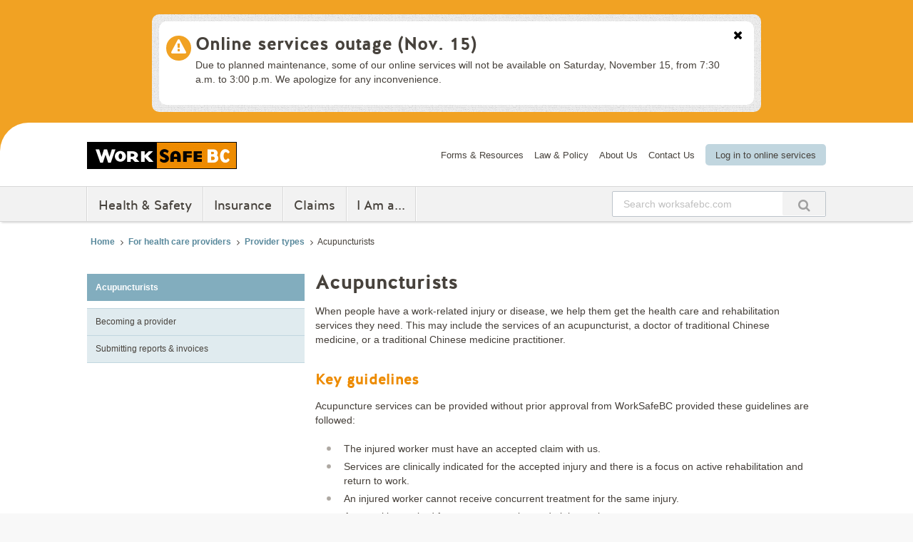

--- FILE ---
content_type: text/html; charset=utf-8
request_url: https://www.worksafebc.com/en/health-care-providers/provider-types/acupuncturists
body_size: 8469
content:


<!DOCTYPE html>
<html lang="en">
<head>
    <meta charset="utf-8">
    <meta http-equiv="X-UA-Compatible" content="IE=edge">
    <meta name="viewport" content="width=device-width, initial-scale=1">
    <meta name="generator" content="Sitecore">
    <meta name="format-detection" content="telephone=no">
    <link rel="icon" type="image/png" href="/favicon.png">

    
        
    <!-- The above 3 meta tags *must* come first in the head; any other head content must come *after* these tags -->
    <title>Acupuncturists - WorkSafeBC</title>

    <!-- Stylesheets -->
    <link href="/css/flexslider.css?v=1" rel="stylesheet">
    <link href="/css/titatoggle-dist-min.css?v=1" rel="stylesheet">
    <link href="/css/worksafebc.min.css?v=5.1.4" rel="stylesheet">
    <link href="/css/font-awesome.min.css?v=1" rel="stylesheet">
    <link href="/css/simplePagination.css?v=1" rel="stylesheet">
    <link href="/css/jquery.leaveNotice.css?v=1" rel="stylesheet">
    <link href="/css/fullCalendar-min.css?v=1" rel="stylesheet">
    <link href="/css/fullCalendar.print.css?v=1" rel="stylesheet" media="print">

    <!-- HTML5 shim and Respond.js for IE8 support of HTML5 elements and media queries -->
    <!-- WARNING: Respond.js doesn't work if you view the page via file:// -->
    <!--[if lt IE 9]>
      <script src="https://oss.maxcdn.com/html5shiv/3.7.2/html5shiv.min.js"></script>
      <script src="https://oss.maxcdn.com/respond/1.4.2/respond.min.js"></script>
    <![endif]-->
    <!-- jQuery -->
    <script src="https://ajax.googleapis.com/ajax/libs/jquery/3.7.1/jquery.min.js"></script>
    <script src="/js/jquery.validate.min.js?v=1"></script>
    <script src="/sitecore%20modules/Web/ExperienceForms/scripts/jquery.validate.unobtrusive.min.js"></script>
    <script src="/sitecore%20modules/Web/ExperienceForms/scripts/jquery.unobtrusive-ajax.min.js"></script>
    <script src="/js/es6-promise.auto.min.js?v=1"></script>

</head>
<body>

    

<!-- Google Tag Manager -->
<noscript>
    <iframe src="//www.googletagmanager.com/ns.html?id=GTM-5SDQMJ" height="0" width="0" style="display:none;visibility:hidden"></iframe>
</noscript>
<script>
(function(w,d,s,l,i){w[l]=w[l]||[];w[l].push({'gtm.start':
new Date().getTime(),event:'gtm.js'});var f=d.getElementsByTagName(s)[0],
j=d.createElement(s),dl=l!='dataLayer'?'&l='+l:'';j.async=true;j.src=
'//www.googletagmanager.com/gtm.js?id='+i+dl;f.parentNode.insertBefore(j,f);
})(window, document, 'script', 'dataLayer', 'GTM-5SDQMJ');</script>
<!-- End Google Tag Manager -->
    <div class="main_wrapper container-fluid clearfix wsbc-alert">

        
<header class="row header_notifications">
    <div class="header_wrapper col-12">
        <div class="header_top row">
            <div class="header_inner_wrapper col-xxl-8 offset-xxl-2 col-xl-10 offset-xl-1  col-12">
                <h1 class="navbar-header col-xl-3 col-lg-3 col-md-4 col-sm-4 col-6">
                    <a href="/">
                        <img src="/img/worksafebc_logo.jpg" alt="WorkSafeBC Home" />
                    </a>
                </h1>

                <!-- Tablet Search (md only) -->
                <div id="tablet_searchbar" class="d-none d-md-flex d-xl-none ms-auto col-6">
                    

<div id="md-global-search" class="SearchBoxWrapper" style="display: block;">
    <label for="md-global-search-input" class="visually-hidden">
        Search worksafebc.com
    </label>
    <input id="md-global-search-input"
           class="SearchBoxInput QueryBox form-control"
           type="text"
           autocapitalize="off"
           autocorrect="off"
           form="search-form"
           placeholder="Search worksafebc.com"
           aria-label="Search worksafebc.com" />
    <button type="submit"
            class="SearchBoxButton"
            aria-label="Submit search"
            form="search-form">
        <i class="fa fa-search" aria-hidden="true"></i>
    </button>
</div>



<script type="text/javascript">
    $(function() {
        $("#md-global-search .SearchBoxButton").click(function () {
            var searchValue = $(this).siblings("input").val();
            var currentPath = window.location.pathname;
            if (searchValue != null && searchValue != '') {
                window.location.href = '/en/search#q=' + encodeURIComponent(searchValue) + '&sort=Relevancy&f:language-facet=[English]&isGlobalSearch=true';
            } else {
                window.location.href = '/en/search#sort=relevancy&f:language-facet=[English]&isGlobalSearch=true';
            }

            //redirect if path is not the same
            if (currentPath != window.location.href) { return false; }

            //if already on search page reload
            if (currentPath.match(/search$/) != null && currentPath.match(/search$/).length && currentPath.match(/decisions-search$/) == null && currentPath.match(/news-events/) == null)
                location.reload();
        });
        $("#md-global-search .SearchBoxInput").keyup(function(event) {
            if (event.keyCode === 13) {
                var searchValue = $(this).val();
                var currentPath = window.location.pathname;
                if (searchValue != null && searchValue != '') {
                    window.location.href = '/en/search#q=' + encodeURIComponent(searchValue) + '&sort=Relevancy&f:language-facet=[English]&isGlobalSearch=true';
                } else {
                    window.location.href = '/en/search#sort=relevancy&f:language-facet=[English]&isGlobalSearch=true';
                }

                //redirect if path is not the same
                if (currentPath != window.location.href) { return false; }

                //if already on search page reload
                if (currentPath.match(/search$/) != null && currentPath.match(/search$/).length  && currentPath.match(/decisions-search$/) == null && currentPath.match(/news-events/) == null)
                    location.reload();
            }
        });
    });
</script>
                </div>

                <nav class="secondary_nav">
                    <ul class="navbar-nav d-none d-xl-flex flex-row gap-3">
                                <li><a href="/en/forms-resources#f:language-facet=[English]">Forms &amp; Resources</a></li>
        <li><a href="/en/law-policy">Law &amp; Policy</a></li>
        <li><a href="/en/about-us">About Us</a></li>
        <li><a href="/en/contact-us">Contact Us</a></li>

                        <li class="registration">
    <a href="https://op.online.worksafebc.com/">Log in to online services</a>
</li>
                    </ul>
                </nav>

                <!-- Mobile menu button -->
                <div class="menu_button d-flex d-md-none justify-content-end custom_menu_button" data-bs-toggle="offcanvas" data-bs-target="#mobileMenu" data-bs-scroll="true">
                    <span>Menu</span>
                </div>

        
            </div>
        </div>

        <div class="header_bottom row d-none d-md-flex">
            
<nav class="main-nav col-xxl-8 offset-xxl-2 col-xl-10 offset-xl-1 col-12">
    <div class="primary_nav d-flex align-items-center">
        <ul class="navbar-nav d-flex flex-row flex-wrap mb-0" role="menubar">
                <li class="nav-item" role="none" data-dropdown="248E02ADCA2D40798076484212E1D2CE">
                        <a class="nav-link" href="/en/health-safety"
                           role="menuitem"
                           tabindex="0"
                           aria-haspopup="true"
                           aria-expanded="false"
                           aria-controls="dropdown-248E02ADCA2D40798076484212E1D2CE">
                            Health &amp; Safety
                        </a>
                </li>
                <li class="nav-item" role="none" data-dropdown="90536DF9620440899A48F0B0ED3726B1">
                        <a class="nav-link" href="/en/insurance"
                           role="menuitem"
                           tabindex="0"
                           aria-haspopup="true"
                           aria-expanded="false"
                           aria-controls="dropdown-90536DF9620440899A48F0B0ED3726B1">
                            Insurance
                        </a>
                </li>
                <li class="nav-item" role="none" data-dropdown="691B31E41F13442CA91D4F4AB13F2740">
                        <a class="nav-link" href="/en/claims"
                           role="menuitem"
                           tabindex="0"
                           aria-haspopup="true"
                           aria-expanded="false"
                           aria-controls="dropdown-691B31E41F13442CA91D4F4AB13F2740">
                            Claims
                        </a>
                </li>
                <li class="nav-item" role="none" data-dropdown="65BA28236D63471894697582667C9582">
                        <div class="nav-link no_link" role="menuitem" tabindex="0" aria-disabled="true">I Am a...</div>
                </li>
        </ul>

        <div class="search_bar d-none d-xl-block ms-auto">
            

<div id="global-search" class="SearchBoxWrapper" style="display: block;">
    <label for="global-search-input" class="visually-hidden">
        Search worksafebc.com
    </label>
    <input id="global-search-input"
           class="SearchBoxInput QueryBox form-control"
           type="text"
           autocapitalize="off"
           autocorrect="off"
           form="search-form"
           placeholder="Search worksafebc.com"
           aria-label="Search worksafebc.com" />
    <button type="submit"
            class="SearchBoxButton"
            aria-label="Submit search"
            form="search-form">
        <i class="fa fa-search" aria-hidden="true"></i>
    </button>
</div>



<script type="text/javascript">
    $(function() {
        $("#global-search .SearchBoxButton").click(function () {
            var searchValue = $(this).siblings("input").val();
            var currentPath = window.location.pathname;
            if (searchValue != null && searchValue != '') {
                window.location.href = '/en/search#q=' + encodeURIComponent(searchValue) + '&sort=Relevancy&f:language-facet=[English]&isGlobalSearch=true';
            } else {
                window.location.href = '/en/search#sort=relevancy&f:language-facet=[English]&isGlobalSearch=true';
            }

            //redirect if path is not the same
            if (currentPath != window.location.href) { return false; }

            //if already on search page reload
            if (currentPath.match(/search$/) != null && currentPath.match(/search$/).length && currentPath.match(/decisions-search$/) == null && currentPath.match(/news-events/) == null)
                location.reload();
        });
        $("#global-search .SearchBoxInput").keyup(function(event) {
            if (event.keyCode === 13) {
                var searchValue = $(this).val();
                var currentPath = window.location.pathname;
                if (searchValue != null && searchValue != '') {
                    window.location.href = '/en/search#q=' + encodeURIComponent(searchValue) + '&sort=Relevancy&f:language-facet=[English]&isGlobalSearch=true';
                } else {
                    window.location.href = '/en/search#sort=relevancy&f:language-facet=[English]&isGlobalSearch=true';
                }

                //redirect if path is not the same
                if (currentPath != window.location.href) { return false; }

                //if already on search page reload
                if (currentPath.match(/search$/) != null && currentPath.match(/search$/).length  && currentPath.match(/decisions-search$/) == null && currentPath.match(/news-events/) == null)
                    location.reload();
            }
        });
    });
</script>
        </div>

        <div class="more_button d-none d-md-flex d-lg-flex d-xl-none ms-3">
            <span><i class="fa fa-bars" aria-hidden="true"></i> More</span>
        </div>
    </div>

    <div class="main-nav-dropdown">
            <div data-dropdown="248E02ADCA2D40798076484212E1D2CE" id="dropdown-248E02ADCA2D40798076484212E1D2CE" class="mixed-dropdown drop row gx-4" role="menu" aria-label="Health &amp; Safety submenu" hidden>
                <div class="category-topics col-xl-8 col-lg-8 col-md-8 col-sm-8">
                    <ul class="row">
                                <li class="col-xl-6 col-md-6 mb-2">
                                    <a href="/en/health-safety/a-z-topics">A-Z index of health &amp; safety topics</a>
                                </li>
                                <li class="col-xl-6 col-md-6 mb-2">
                                    <a href="/en/health-safety/tools-machinery-equipment">Tools, machinery &amp; equipment</a>
                                </li>
                                <li class="col-xl-6 col-md-6 mb-2">
                                    <a href="/en/health-safety/create-manage">Create &amp; manage a healthy &amp; safe workplace</a>
                                </li>
                                <li class="col-xl-6 col-md-6 mb-2">
                                    <a href="/en/health-safety/hazards-exposures">Hazards &amp; exposures</a>
                                </li>
                                <li class="col-xl-6 col-md-6 mb-2">
                                    <a href="/en/health-safety/industries">Industries</a>
                                </li>
                                <li class="col-xl-6 col-md-6 mb-2">
                                    <a href="/en/health-safety/injuries-diseases">Injuries &amp; diseases</a>
                                </li>
                                <li class="col-xl-6 col-md-6 mb-2">
                                    <a href="/en/health-safety/education-training-certification">Education, training &amp; certification</a>
                                </li>

                    </ul>

                        <div class="clearfix"></div>
                        <a href="/en/health-safety" class="more-link">More health &amp; safety topics <i class="fa fa-caret-right"></i></a>
                </div>

                    <div class="how-do-i col-xl-4 col-lg-4 col-md-4">
                        <h2>How do I...</h2>
                        <ul class="list-unstyled">
                                    <li class=""><a href="/en/contact-us/departments-and-services/health-safety-prevention">Report unsafe working conditions</a></li>
                                    <li class=""><a href="/en/claims/report-workplace-injury-illness">Report a workplace injury or disease</a></li>
                                    <li class=""><a href="/en/law-policy/occupational-health-safety/searchable-ohs-regulation">Search the OHS Regulation &amp; related materials</a></li>
                                    <li class=""><a href="/en/resources-health-safety">Get health &amp; safety resources (videos, posters, publications &amp; more)</a></li>
                                    <li class=""><a href="/en/for-employers/just-for-you/submit-notice-project">Submit a Notice of Project form</a></li>
                                    <li class=""><a href="/en/health-safety/create-manage/incident-investigations/conducting-employer-investigation">Conduct an incident investigation</a></li>
                        </ul>
                    </div>
            </div>
            <div data-dropdown="90536DF9620440899A48F0B0ED3726B1" id="dropdown-90536DF9620440899A48F0B0ED3726B1" class="mixed-dropdown drop row gx-4" role="menu" aria-label="Insurance submenu" hidden>
                <div class="category-topics col-xl-8 col-lg-8 col-md-8 col-sm-8">
                    <ul class="row">
                                <li class="col-xl-6 col-md-6 mb-2">
                                    <a href="/en/insurance/need-coverage">Need coverage?</a>
                                </li>
                                <li class="col-xl-6 col-md-6 mb-2">
                                    <a href="/en/insurance/manage-account">Manage your account</a>
                                </li>
                                <li class="col-xl-6 col-md-6 mb-2">
                                    <a href="/en/insurance/why-clearance-letter">Get a clearance letter</a>
                                </li>
                                <li class="col-xl-6 col-md-6 mb-2">
                                    <a href="/en/insurance/know-coverage-costs">Know how much coverage costs</a>
                                </li>
                                <li class="col-xl-6 col-md-6 mb-2">
                                    <a href="/en/insurance/apply-for-coverage">Apply for coverage</a>
                                </li>

                    </ul>

                        <div class="clearfix"></div>
                        <a href="/en/insurance" class="more-link">More Insurance topics  <i class="fa fa-caret-right"></i></a>
                </div>

                    <div class="how-do-i col-xl-4 col-lg-4 col-md-4">
                        <h2>How do I...</h2>
                        <ul class="list-unstyled">
                                    <li class=""><a href="/en/insurance/why-clearance-letter">Get a clearance letter</a></li>
                                    <li class=""><a href="/en/insurance/manage-account/report-payroll-pay-premiums">Report payroll and pay premiums</a></li>
                                    <li class=""><a href="/en/insurance/manage-account/report-payroll-pay-premiums/date-deadlines">Learn key dates and deadlines</a></li>
                                    <li class=""><a href="/en/insurance/know-coverage-costs/find-classification-industry-rate">Find my classification unit</a></li>
                                    <li class=""><a href="/en/review-appeal">Request a review of a decision</a></li>
                        </ul>
                    </div>
            </div>
            <div data-dropdown="691B31E41F13442CA91D4F4AB13F2740" id="dropdown-691B31E41F13442CA91D4F4AB13F2740" class="mixed-dropdown drop row gx-4" role="menu" aria-label="Claims submenu" hidden>
                <div class="category-topics col-xl-8 col-lg-8 col-md-8 col-sm-8">
                    <ul class="row">
                                <li class="col-xl-6 col-md-6 mb-2">
                                    <a href="/en/claims/report-workplace-injury-illness">Report a workplace injury or disease</a>
                                </li>
                                <li class="col-xl-6 col-md-6 mb-2">
                                    <a href="/en/claims/benefits-services">Benefits &amp; services</a>
                                </li>
                                <li class="col-xl-6 col-md-6 mb-2">
                                    <a href="/en/claims/manage-claim">Manage a claim</a>
                                </li>
                                <li class="col-xl-6 col-md-6 mb-2">
                                    <a href="/en/claims/return-to-work">Return to work</a>
                                </li>

                    </ul>

                        <div class="clearfix"></div>
                        <a href="/en/claims" class="more-link">More Claims topics  <i class="fa fa-caret-right"></i></a>
                </div>

                    <div class="how-do-i col-xl-4 col-lg-4 col-md-4">
                        <h2>How do I...</h2>
                        <ul class="list-unstyled">
                                    <li class=""><a href="/en/claims/benefits-services">Learn about benefits</a></li>
                                    <li class=""><a href="/en/claims/manage-claim/view-submit-claim-information">View &amp; submit claim information</a></li>
                                    <li class=""><a href="/en/contact-us/departments-and-services/claims">Contact someone in Claims</a></li>
                                    <li class=""><a href="/en/claims/report-workplace-injury-illness/mental-health-injury-claims">Learn about mental health claims</a></li>
                                    <li class=""><a href="/en/forms-resources#sort=relevancy&amp;f:topic-facet=[Claims]&amp;f:content-type-facet=[Forms]">Access claim forms</a></li>
                                    <li class=""><a href="/en/review-appeal">Request a review of a decision</a></li>
                        </ul>
                    </div>
            </div>
            <div data-dropdown="65BA28236D63471894697582667C9582" id="dropdown-65BA28236D63471894697582667C9582" class="img-dropdown drop row gx-4" role="menu" aria-label="I Am a... submenu" hidden>
                <div class="category-topics col-12">
                    <ul class="row">

                                <li class="width_5">
                                    <a href="/en/for-workers">
                                        <div class="img-wrapper">
                                            <img src="/-/media/WorksafeBC/Navigation/i_am_a_worker2.jpg" alt="Worker" />
                                        </div>
                                        Worker
                                    </a>
                                </li>
                                <li class="width_5">
                                    <a href="/en/for-employers">
                                        <div class="img-wrapper">
                                            <img src="/-/media/WorksafeBC/Navigation/i_am_a_employer2.jpg" alt="Employer" />
                                        </div>
                                        Employer
                                    </a>
                                </li>
                                <li class="width_5">
                                    <a href="/en/health-safety/create-manage/joint-health-safety-committees">
                                        <div class="img-wrapper">
                                            <img src="/-/media/WorksafeBC/Navigation/i_am_a_HS_committee_member.jpg" alt="Health &amp; safety committee member" />
                                        </div>
                                        Health &amp; safety committee member
                                    </a>
                                </li>
                                <li class="width_5">
                                    <a href="/en/health-care-providers">
                                        <div class="img-wrapper">
                                            <img src="/-/media/WorksafeBC/Navigation/i_am_a_health_care_provider2.jpg" alt="Health care provider" />
                                        </div>
                                        Health care provider
                                    </a>
                                </li>
                                <li class="width_5">
                                    <a href="/en/vocational-rehabilitation-providers">
                                        <div class="img-wrapper">
                                            <img src="/-/media/WorksafeBC/Navigation/i_am_a_vocational_rehab_provider_3.jpg" alt="Vocational rehabilitation provider" />
                                        </div>
                                        Vocational rehabilitation provider
                                    </a>
                                </li>
                    </ul>

                </div>

            </div>
    </div>

    <div class="utility-nav-dropdown col-12">
    <nav class="secondary_nav">
        <ul class="navbar-nav flex-row flex-wrap gap-3 d-md-flex">
                    <li class="nav-item">
                        <a class="nav-link p-0" href="/en/forms-resources#f:language-facet=[English]">Forms &amp; Resources</a>
                    </li>
                    <li class="nav-item">
                        <a class="nav-link p-0" href="/en/law-policy">Law &amp; Policy</a>
                    </li>
                    <li class="nav-item">
                        <a class="nav-link p-0" href="/en/about-us">About Us</a>
                    </li>
                    <li class="nav-item">
                        <a class="nav-link p-0" href="/en/contact-us">Contact Us</a>
                    </li>

            <li class="registration">
    <a href="https://op.online.worksafebc.com/">Log in to online services</a>
</li>
        </ul>
    </nav>
</div>

</nav>

        </div>
    </div>
</header>


<nav id="mobileMenu" class="offcanvas offcanvas-start d-xl-none" tabindex="-1" aria-labelledby="mobileMenuLabel">
    <div class="header_outer">
        <div class="offcanvas-header header_inner">
            <div class="menu_button" data-bs-dismiss="offcanvas" aria-label="Close">
                <span>Close <i class="fa fa-times" aria-hidden="true"></i></span>
            </div>
        </div>
    </div>

    <div class="offcanvas-body p-0">
        <div class="mobileSearch">
            

<div id="sm-global-search" class="SearchBoxWrapper" style="display: block;">
    <label for="sm-global-search-input" class="visually-hidden">
        Search worksafebc.com
    </label>
    <input id="sm-global-search-input"
           class="SearchBoxInput QueryBox form-control"
           type="text"
           autocapitalize="off"
           autocorrect="off"
           form="search-form"
           placeholder="Search worksafebc.com"
           aria-label="Search worksafebc.com" />
    <button type="submit"
            class="SearchBoxButton"
            aria-label="Submit search"
            form="search-form">
        <i class="fa fa-search" aria-hidden="true"></i>
    </button>
</div>



<script type="text/javascript">
    $(function() {
        $("#sm-global-search .SearchBoxButton").click(function () {
            var searchValue = $(this).siblings("input").val();
            var currentPath = window.location.pathname;
            if (searchValue != null && searchValue != '') {
                window.location.href = '/en/search#q=' + encodeURIComponent(searchValue) + '&sort=Relevancy&f:language-facet=[English]&isGlobalSearch=true';
            } else {
                window.location.href = '/en/search#sort=relevancy&f:language-facet=[English]&isGlobalSearch=true';
            }

            //redirect if path is not the same
            if (currentPath != window.location.href) { return false; }

            //if already on search page reload
            if (currentPath.match(/search$/) != null && currentPath.match(/search$/).length && currentPath.match(/decisions-search$/) == null && currentPath.match(/news-events/) == null)
                location.reload();
        });
        $("#sm-global-search .SearchBoxInput").keyup(function(event) {
            if (event.keyCode === 13) {
                var searchValue = $(this).val();
                var currentPath = window.location.pathname;
                if (searchValue != null && searchValue != '') {
                    window.location.href = '/en/search#q=' + encodeURIComponent(searchValue) + '&sort=Relevancy&f:language-facet=[English]&isGlobalSearch=true';
                } else {
                    window.location.href = '/en/search#sort=relevancy&f:language-facet=[English]&isGlobalSearch=true';
                }

                //redirect if path is not the same
                if (currentPath != window.location.href) { return false; }

                //if already on search page reload
                if (currentPath.match(/search$/) != null && currentPath.match(/search$/).length  && currentPath.match(/decisions-search$/) == null && currentPath.match(/news-events/) == null)
                    location.reload();
            }
        });
    });
</script>
        </div>

        <div class="accordion panel-group" id="accordionMobileNav">
            <div class="accordion-item panel border-0">
                <div class="panel-heading">
                    <h4 class="panel-title">
                        <a href="/">WorkSafeBC Home</a>
                    </h4>
                </div>

                
                    <div class="accordion-item panel">
                        <h2 class="accordion-header">
                            <div class="panel-heading">
                                <div class="panel-title d-flex justify-content-between align-items-center">
                                        <a class="parent_link" href="/en/health-safety"><h4 class="m-0">Health &amp; Safety</h4></a>

                                    <a class="toggle_link btn" data-bs-toggle="collapse" href="#collapse-248E02ADCA2D40798076484212E1D2CE" role="button" aria-expanded="false" aria-controls="collapse-248E02ADCA2D40798076484212E1D2CE">
                                        <i class="fa fa-caret-down"></i>
                                    </a>
                                </div>
                            </div>
                        </h2>

                        <div id="collapse-248E02ADCA2D40798076484212E1D2CE" class="accordion-collapse collapse" data-bs-parent="#accordionMobileNav">
                            <div class="accordion-body panel-body">
                                <ul class="list-unstyled">
                                            <li><a href="/en/health-safety/a-z-topics">A-Z index of health &amp; safety topics</a></li>
                                            <li><a href="/en/health-safety/tools-machinery-equipment">Tools, machinery &amp; equipment</a></li>
                                            <li><a href="/en/health-safety/create-manage">Create &amp; manage a healthy &amp; safe workplace</a></li>
                                            <li><a href="/en/health-safety/hazards-exposures">Hazards &amp; exposures</a></li>
                                            <li><a href="/en/health-safety/industries">Industries</a></li>
                                            <li><a href="/en/health-safety/injuries-diseases">Injuries &amp; diseases</a></li>
                                            <li><a href="/en/health-safety/education-training-certification">Education, training &amp; certification</a></li>
                                </ul>
                            </div>
                        </div>
                    </div>
                    <div class="accordion-item panel">
                        <h2 class="accordion-header">
                            <div class="panel-heading">
                                <div class="panel-title d-flex justify-content-between align-items-center">
                                        <a class="parent_link" href="/en/insurance"><h4 class="m-0">Insurance</h4></a>

                                    <a class="toggle_link btn" data-bs-toggle="collapse" href="#collapse-90536DF9620440899A48F0B0ED3726B1" role="button" aria-expanded="false" aria-controls="collapse-90536DF9620440899A48F0B0ED3726B1">
                                        <i class="fa fa-caret-down"></i>
                                    </a>
                                </div>
                            </div>
                        </h2>

                        <div id="collapse-90536DF9620440899A48F0B0ED3726B1" class="accordion-collapse collapse" data-bs-parent="#accordionMobileNav">
                            <div class="accordion-body panel-body">
                                <ul class="list-unstyled">
                                            <li><a href="/en/insurance/need-coverage">Need coverage?</a></li>
                                            <li><a href="/en/insurance/manage-account">Manage your account</a></li>
                                            <li><a href="/en/insurance/why-clearance-letter">Get a clearance letter</a></li>
                                            <li><a href="/en/insurance/know-coverage-costs">Know how much coverage costs</a></li>
                                            <li><a href="/en/insurance/apply-for-coverage">Apply for coverage</a></li>
                                </ul>
                            </div>
                        </div>
                    </div>
                    <div class="accordion-item panel">
                        <h2 class="accordion-header">
                            <div class="panel-heading">
                                <div class="panel-title d-flex justify-content-between align-items-center">
                                        <a class="parent_link" href="/en/claims"><h4 class="m-0">Claims</h4></a>

                                    <a class="toggle_link btn" data-bs-toggle="collapse" href="#collapse-691B31E41F13442CA91D4F4AB13F2740" role="button" aria-expanded="false" aria-controls="collapse-691B31E41F13442CA91D4F4AB13F2740">
                                        <i class="fa fa-caret-down"></i>
                                    </a>
                                </div>
                            </div>
                        </h2>

                        <div id="collapse-691B31E41F13442CA91D4F4AB13F2740" class="accordion-collapse collapse" data-bs-parent="#accordionMobileNav">
                            <div class="accordion-body panel-body">
                                <ul class="list-unstyled">
                                            <li><a href="/en/claims/report-workplace-injury-illness">Report a workplace injury or disease</a></li>
                                            <li><a href="/en/claims/benefits-services">Benefits &amp; services</a></li>
                                            <li><a href="/en/claims/manage-claim">Manage a claim</a></li>
                                            <li><a href="/en/claims/return-to-work">Return to work</a></li>
                                </ul>
                            </div>
                        </div>
                    </div>
                    <div class="accordion-item panel">
                        <h2 class="accordion-header">
                            <div class="panel-heading">
                                <div class="panel-title d-flex justify-content-between align-items-center">
                                        <span class="parent_link"><h4 class="m-0">I Am a...</h4></span>

                                    <a class="toggle_link btn" data-bs-toggle="collapse" href="#collapse-65BA28236D63471894697582667C9582" role="button" aria-expanded="false" aria-controls="collapse-65BA28236D63471894697582667C9582">
                                        <i class="fa fa-caret-down"></i>
                                    </a>
                                </div>
                            </div>
                        </h2>

                        <div id="collapse-65BA28236D63471894697582667C9582" class="accordion-collapse collapse" data-bs-parent="#accordionMobileNav">
                            <div class="accordion-body panel-body">
                                <ul class="list-unstyled">
                                            <li><a href="/en/for-workers">Worker</a></li>
                                            <li><a href="/en/for-employers">Employer</a></li>
                                            <li><a href="/en/health-safety/create-manage/joint-health-safety-committees">Health &amp; safety committee member</a></li>
                                            <li><a href="/en/health-care-providers">Health care provider</a></li>
                                            <li><a href="/en/vocational-rehabilitation-providers">Vocational rehabilitation provider</a></li>
                                </ul>
                            </div>
                        </div>
                    </div>

                
                        <div class="panel-heading">
                            <div class="panel-title">
                                <a class="parent_link" href="/en/forms-resources#f:language-facet=[English]">
                                    <h4>Forms &amp; Resources</h4>
                                </a>
                            </div>
                        </div>
                        <div class="panel-heading">
                            <div class="panel-title">
                                <a class="parent_link" href="/en/law-policy">
                                    <h4>Law &amp; Policy</h4>
                                </a>
                            </div>
                        </div>
                        <div class="panel-heading">
                            <div class="panel-title">
                                <a class="parent_link" href="/en/about-us">
                                    <h4>About Us</h4>
                                </a>
                            </div>
                        </div>
                        <div class="panel-heading">
                            <div class="panel-title">
                                <a class="parent_link" href="/en/contact-us">
                                    <h4>Contact Us</h4>
                                </a>
                            </div>
                        </div>

                
                <div class="panel-heading">
                    <div class="panel-title">
                        <a class="parent_link" href="https://op.online.worksafebc.com/">
                            <h4>Log in to online services</h4>
                        </a>
                    </div>
                </div>
            </div> <!-- end main accordion panel -->
        </div> <!-- end accordion -->
    </div> <!-- end offcanvas-body -->
</nav>




        <main class="row main-content-transition ">
                    <meta name="SitecoreTag" content="/Audience Type/Health Care Provider, /Health Care">



    <!--<div class="two_column_content breadcrumb_content_wrapper">
        <div class="row justify-content-center">
            <div class="full_width_content col-xxl-8 col-xl-10 col-12">-->
                <!--

    <nav aria-label="breadcrumb-wrapper" class="breadcrumb-wrapper d-none d-md-block">
        <div class="breadcrumbs">
            <ol class="list-inline">

                            <li class="breadcrumb-item">
                                <a href="/en/">Home</a>
                            </li>
                            <li class="breadcrumb-item">
                                <a href="/en/health-care-providers">For health care providers</a>
                            </li>
                            <li class="breadcrumb-item">
                                <a href="/en/health-care-providers/provider-types">Provider types</a>
                            </li>
                        <li class="breadcrumb-item active" aria-current="page">Acupuncturists</li>

            </ol>
        </div>
    </nav>

            </div>
        </div>
    </div>-->
    <div class="two_column_content breadcrumb_content_wrapper">
        <div class="row justify-content-center">
            <div class="full_width_content col-xxl-8 col-xl-10 col-12">
                

    <nav aria-label="breadcrumb-wrapper" class="breadcrumb-wrapper d-none d-md-block">
        <div class="breadcrumbs">
            <ol class="list-inline">

                            <li class="breadcrumb-item">
                                <a href="/en/">Home</a>
                            </li>
                            <li class="breadcrumb-item">
                                <a href="/en/health-care-providers">For health care providers</a>
                            </li>
                            <li class="breadcrumb-item">
                                <a href="/en/health-care-providers/provider-types">Provider types</a>
                            </li>
                        <li class="breadcrumb-item active" aria-current="page">Acupuncturists</li>

            </ol>
        </div>
    </nav>

            </div>
        </div>
    </div>

   

<div class="two_column_content content_page page_content">
    <div class="row justify-content-center">
        
        <div class="left_menu clearfix col-xxl-2 col-xl-3 col-lg-4 col-md-4 col-12">
            
            <!-- Mobile Toggle Button -->
<button class="topic_side_mobile_toggle btn d-block d-md-none mb-3"
        type="button"
        data-bs-toggle="offcanvas"
        data-bs-target="#topic_side_mobile"
        aria-controls="topic_side_mobile"
        aria-expanded="false"
        aria-label="Open topic navigation menu for Acupuncturists"
        id="mobile_nav_toggle">
    <img src="/img/left_nav_icon.png" alt="" role="presentation" />
    <div class="toggle_text">
        <span>Find more about <span class="topic_title">Acupuncturists</span></span>
    </div>
</button>


<!-- Offcanvas Mobile Navigation -->
<nav class="offcanvas offcanvas-start topic_side_navigation"
     data-bs-scroll="true"
     tabindex="-1"
     id="topic_side_mobile"
     aria-labelledby="topic_side_mobile_label"
     role="dialog"
     aria-modal="true">
    <div class="offcanvas-header">
        <h2 id="topic_side_mobile_label" class="visually-hidden">Topic navigation menu</h2>
        <button class="btn-close-left-nav" data-bs-dismiss="offcanvas" aria-label="Close navigation menu" type="button">
            Close <i class="fa fa-times" aria-hidden="true"></i>
        </button>
    </div>
    <div class="offcanvas-body">
        <span class="active_page">
            <a href="/en/health-care-providers/provider-types/acupuncturists">Acupuncturists</a>
        </span>
        <ul class="list-unstyled">
                    <li class="">
                        <a href="/en/health-care-providers/provider-types/acupuncturists/become-provider">
                            <span>Becoming a provider</span>
                        </a>
                    </li>
                    <li class="">
                        <a href="/en/health-care-providers/provider-types/acupuncturists/reports-invoices">
                            <span>Submitting reports &amp; invoices</span>
                        </a>
                    </li>
        </ul>
    </div>
</nav>

<!-- Desktop Navigation -->
<nav id="topic_side_accordion"
     class="topic_side_navigation d-none d-md-block"
     role="navigation"
     aria-label="Topic sidebar navigation">
    <span class="active_page">
        <a href="/en/health-care-providers/provider-types/acupuncturists">Acupuncturists</a>
    </span>
    <ul role="menu" class="list-unstyled">
                <li role="menuitem" class="">
                    <a href="/en/health-care-providers/provider-types/acupuncturists/become-provider">
                        <span id="3328BD095F5241DEAA0E911C9B420208">Becoming a provider</span>
                    </a>
                </li>
                <li role="menuitem" class="">
                    <a href="/en/health-care-providers/provider-types/acupuncturists/reports-invoices">
                        <span id="B397722B27AC4C8498FB490632A7A307">Submitting reports &amp; invoices</span>
                    </a>
                </li>
    </ul>
</nav>
        </div>

        
        <div class="two_third_right_content col-xxl-6 col-xl-7 col-lg-8 col-md-8 col-12">

            
                <h1 class="page_title">Acupuncturists</h1>
            <section class="main_content clearfix">

                
                

                <p>
When people have a work-related injury or disease, we help them get the health care and rehabilitation services they need. This may include the services of an acupuncturist, a doctor of traditional Chinese medicine, or a traditional Chinese medicine practitioner.</p>

                

                <h2>
Key guidelines</h2>
<p>Acupuncture services can be provided without prior approval from WorkSafeBC provided these guidelines are followed: </p>
<ul>
    <li>The injured worker must have an accepted claim with us.</li>
    <li>Services are clinically indicated for the accepted injury and there is a focus on active rehabilitation and return to work.</li>
    <li>An injured worker cannot receive concurrent treatment for the same injury.</li>
    <li>Approval is required for any treatment beyond eight weeks.</li>
    <li>Only treat the area of injury accepted on the claim.</li>
    <li>Treatment time is at the discretion of the practitioner for what is clinically appropriate for the injury on the accepted claim.</li>
    <li>We do not pay for more than one treatment per day.</li>
</ul>
<p>If all of the above requirements are met, you may provide <strong>eight visits</strong> within the first eight weeks from the date of injury as outlined in the fee schedule. </p>
<p>Physicians and physiotherapists can perform acupuncture as part of their regular treatment modalities. See more information for:</p>
<ul>
    <li><a href="/en/health-care-providers/provider-types/physicians">Physicians</a></li>
    <li><a href="/en/health-care-providers/provider-types/physiotherapists">Physiotherapists</a></li>
</ul>
<p>When treating an injured worker, bill WorkSafeBC for your services directly, according to our fee schedule, and do not bill the injured worker. Learn more about <a href="/en/health-care-providers/provider-types/acupuncturists/reports-invoices">submitting reports and invoices</a>.</p>
<h2>Checking a worker&rsquo;s claim status</h2>
<p>You can use our <a rel="noopener noreferrer" rel="noopener noreferrer" href="https://pvc.online.worksafebc.com/default" target="_blank">View Claim Status</a> tool to check an injured worker's claim status with us.</p>
<p class="primary"><a rel="noopener noreferrer" rel="noopener noreferrer" href="https://pvc.online.worksafebc.com/default" target="_blank" class="primary">View Claim Status</a></p>
<p>You can also check an injured worker's claim by calling our <a href="/en/contact-us/departments-and-services/claims">Teleclaim</a>&nbsp;team.</p>
<h2>Need more information?</h2>
<p>We want to make sure you have all the information you need to work with us as a health care provider. If you have questions, please contact us for help. You can also <a href="/-/media/WorksafeBC/Resources/health-care-providers/guides/HCP_service_providers_contact_card.pdf">download a copy of our contact information</a>.</p>
<div class="table_wrapper">
<div class="table_inner_wrapper clearfix">
<div class="table_title_container clearfix col-md-12">
<h3> </h3>
</div>
<div class="table-responsive">
<table class="multiple_headers_columns_only">
    <thead>
        <tr>
            <th>Question about:</th>
            <th>Please contact:</th>
        </tr>
    </thead>
    <tbody>
        <tr>
            <td>Your payee information</td>
            <td><a href="/en/contact-us/departments-and-services/procurement-services">Procurement Services</a></td>
        </tr>
        <tr>
            <td>Invoicing or billing</td>
            <td><a href="/en/contact-us/departments-and-services/payment-services">Payment Services</a></td>
        </tr>
        <tr>
            <td>Information about a claim</td>
            <td><a href="/en/contact-us/departments-and-services/claims">Claims Call Centre</a></td>
        </tr>
        <tr>
            <td>Understanding the clinical services within the scope of the fee schedule</td>
            <td><a href="/en/contact-us/departments-and-services/health-care-providers">Health Care Programs</a></td>
        </tr>
    </tbody>
</table>
</div>
</div>
</div>

                
                


<div class="related_dynamic_topics clearfix pt-4">
        <h3>See also</h3>
    <ul>
                        <li>
                            <a href="/en/health-care-providers/working-with-worksafebc">
                                New health care providers: Basics of working with us
                            </a>
                        </li>
                        <li>
                            <a href="/en/health-care-providers/provider-types">
                                Provider types
                            </a>
                        </li>
                        <li>
                            <a href="/en/health-care-providers/rehabilitation">
                                Rehabilitation programs &amp; services
                            </a>
                        </li>
    </ul>
</div>    <div class="news_links web_control_grouping col-xl-12 col-lg-12 col-md-6 col-sm-6">
        <div class="control_wrapper clearfix" style="background: #E7E8D6">
            <div class="control_inner_wrapper clearfix">
                <div class="control_title_container clearfix">
                    <div class="title_icon" style="background: url('/img/icon_sprite.png') no-repeat -1px -74px; width: 30px; height: 30px;"></div>
                    <h3>News &amp; Events</h3>
                </div>

                <section class="news_wrapper">

                    <ul>
                            <li>
                                <a href="/about-us/news-events/announcements/2025/September/payments-services-during-mail-disruption">Payments and services during a mail disruption</a>
                                    <span class="published">Published on: September 26, 2025</span>
                            </li>
                            <li>
                                <a href="/about-us/news-events/announcements/2025/April/provider-portal-has-changed-from-bceid-to-worksafebc-account-login">Provider Portal account login migration now complete</a>
                                    <span class="published">Published on: May 15, 2025</span>
                            </li>
                            <li>
                                <a href="/about-us/news-events/announcements/2025/February/provider-portal-changing-from-BCeID-to-worksafebc-account-login">Provider Portal changing from BCeID to WorkSafeBC account login</a>
                                    <span class="published">Published on: February 26, 2025</span>
                            </li>
                            <li>
                                <a href="/about-us/news-events/announcements/2024/November/abilities-language-workshops-case-studies">Abilities language workshops — Case studies</a>
                                    <span class="published">Published on: November 25, 2024</span>
                            </li>
                    </ul>
                </section>
            </div>
        </div>
    </div>


                <div class="clearfix"></div>
            </section>

        </div>

        <div class="bottom_full_width col-xxl-8 col-xxl-offset-2 col-xl-10 col-xl-offset-1 col-12">
            
            
        </div>
    </div>
    
</div>

    <div id="AA17D61DE6214A9A9AE543131F867360" class="updated-date" hidden>2022-01-26 17:26:21</div>

        </main>

        <footer class="row">
    <div class="footer_top"></div>

    <nav aria-label="Footer navigation" class="d-none d-md-block">
        

<div class="main_footer offset-xxl-1 col-xxl-10 offset-xl-1 col-xl-10 col-12">
    <div class="row justify-content-center mx-0 gx-4 gy-4">
            <div class="col-12 col-sm-2 col-md-2">
                <section class="footer_content footer_first">
                    <ul>
                        <li>
                                <h2><span>I am a...</span></h2>

                            <ul>
                                        <li><a href="/en/for-workers">Worker</a></li>
                                        <li><a href="/en/for-employers">Employer</a></li>
                                        <li><a href="/en/for-employers/small-businesses">Small business owner</a></li>
                                        <li><a href="/en/health-care-providers">Health care provider</a></li>
                                        <li><a href="/en/vocational-rehabilitation-providers">Vocational rehabilitation provider</a></li>
                                        <li><a href="/en/health-safety/create-manage/joint-health-safety-committees">Health &amp; safety committee member</a></li>
                            </ul>
                        </li>

                    </ul>

                    
                </section>
            </div>
            <div class="col-12 col-sm-2 col-md-2">
                <section class="footer_content ">
                    <ul>
                        <li>
                                <h2><span>How do I...</span></h2>

                            <ul>
                                        <li><a href="/en/claims/report-workplace-injury-illness">Report a workplace injury or disease</a></li>
                                        <li><a href="/en/forms-resources#sort=relevancy&amp;f:content-type-facet=[Forms]">Find a form</a></li>
                                        <li><a href="/en/law-policy/occupational-health-safety/searchable-ohs-regulation">Search the OHS Regulation &amp; related materials</a></li>
                                        <li><a href="/en/review-appeal">Request a review of a decision</a></li>
                                        <li><a href="/en/insurance/why-clearance-letter">Check if my contractor is insured</a></li>
                            </ul>
                        </li>

                    </ul>

                    
                </section>
            </div>
            <div class="col-12 col-sm-2 col-md-2">
                <section class="footer_content ">
                    <ul>
                        <li>
                                <h2>
                                    <a class="border_bottom" href="/en/about-us">About us</a>
                                </h2>

                            <ul>
                                        <li><a href="/en/about-us/careers">Careers</a></li>
                                        <li><a href="/en/about-us/news-events">News &amp; events</a></li>
                                        <li><a href="/en/about-us/bid-opportunities">Doing business with WorkSafeBC</a></li>
                                        <li><a href="/en/about-us/research-services">Research opportunities</a></li>
                                        <li><a href="/en/about-us">More...</a></li>
                            </ul>
                        </li>

                    </ul>

                    
                </section>
            </div>
            <div class="col-12 col-sm-2 col-md-2">
                <section class="footer_content ">
                    <ul>
                        <li>
                                <h2>
                                    <a class="border_bottom" href="https://engage.worksafebc.com">Get involved</a>
                                </h2>

                            <ul>
                                        <li><a href="https://engage.worksafebc.com">Engage with us</a></li>
                            </ul>
                        </li>

                    </ul>

                    
                </section>
            </div>
            <div class="col-12 col-sm-2 col-md-2">
                <section class="footer_content footer_last">
                    <ul>
                        <li>
                                <h2>
                                    <a class="border_bottom" href="/en/contact-us">Contact us</a>
                                </h2>

                            <ul>
                                        <li><a href="/en/contact-us/office-locations">Office locations</a></li>
                                        <li><a href="/en/contact-us/departments-and-services">Departments &amp; services</a></li>
                                        <li><a href="https://gems.online.worksafebc.com/emailus">Email us</a></li>
                                        <li><a href="/en/about-us/news-events/enews">Subscribe to enews</a></li>
                            </ul>
                        </li>

                    </ul>

                    
<ul class="social_media test">
            <li class="facebook">
                <a href="https://www.facebook.com/worksafebc"
                   rel="external"
                   aria-label="Facebook"
                   title="Facebook">
                    <i class="fa fa-facebook" aria-hidden="true"></i>
                    <span class="sr-only">Facebook</span>
                </a>
            </li>
            <li class="twitter">
                <a href="http://twitter.com/WorkSafeBC"
                   rel="external"
                   aria-label="Twitter"
                   title="Twitter">
                    <i class="fa fa-twitter" aria-hidden="true"></i>
                    <span class="sr-only">Twitter</span>
                </a>
            </li>
            <li class="linkedin">
                <a href="https://www.linkedin.com/company/worksafebc"
                   rel="external"
                   aria-label="Linkedin"
                   title="Linkedin">
                    <i class="fa fa-linkedin" aria-hidden="true"></i>
                    <span class="sr-only">Linkedin</span>
                </a>
            </li>
            <li class="instagram">
                <a href="https://www.instagram.com/worksafebc/"
                   rel="external"
                   aria-label="Instagram"
                   title="Instagram">
                    <i class="fa fa-instagram" aria-hidden="true"></i>
                    <span class="sr-only">Instagram</span>
                </a>
            </li>
            <li class="youtube-play">
                <a href="https://www.youtube.com/user/WorkSafeBC"
                   rel="external"
                   aria-label="Youtube-play"
                   title="Youtube-play">
                    <i class="fa fa-youtube-play" aria-hidden="true"></i>
                    <span class="sr-only">Youtube-play</span>
                </a>
            </li>
</ul>                </section>
            </div>
    </div>
</div>

    </nav>

    <button class="back_to_top d-none d-md-block" aria-label="Back to top">
        <i class="fa fa-angle-up" aria-hidden="true"></i>
    </button>

    <nav aria-label="Mobile footer navigation" class="d-block d-md-none px-0">
        

<div id="mobile_main_footer" class="mobile_main_footer col-12">
    <div class="col-12">
        <section class="footer_content">
            <div class="panel-title clearfix">
                <a href="/" class="single_link">
                    <h2>WorkSafeBC Home</h2>
                </a>
            </div>
        </section>
    </div>

        <div class="col-12">
            <section class="footer_content">
                <div class="panel-title clearfix">
                        <a class="single_link p-0" data-bs-toggle="collapse" data-bs-target="#E61EF5BD96F449A18FEAC25D57E73CB2-collapse" aria-expanded="false" aria-controls="E61EF5BD96F449A18FEAC25D57E73CB2-collapse">
                            <h2 class="mb-0">I am a...</h2>
                            <i class="fa fa-caret-down"></i>
                        </a>
                </div>

                <div id="E61EF5BD96F449A18FEAC25D57E73CB2-collapse" class="panel-collapse collapse" data-bs-parent="#mobile_main_footer">
                    <ul class="panel-body list-unstyled mt-2">
                            <li><a href="/en/for-workers">Worker</a></li>
                            <li><a href="/en/for-employers">Employer</a></li>
                            <li><a href="/en/for-employers/small-businesses">Small business owner</a></li>
                            <li><a href="/en/health-care-providers">Health care provider</a></li>
                            <li><a href="/en/vocational-rehabilitation-providers">Vocational rehabilitation provider</a></li>
                            <li><a href="/en/health-safety/create-manage/joint-health-safety-committees">Health &amp; safety committee member</a></li>
                    </ul>
                </div>
            </section>
        </div>
        <div class="col-12">
            <section class="footer_content">
                <div class="panel-title clearfix">
                        <a class="single_link p-0" data-bs-toggle="collapse" data-bs-target="#7B310ED50D7241689E7C5C26E12ADDD0-collapse" aria-expanded="false" aria-controls="7B310ED50D7241689E7C5C26E12ADDD0-collapse">
                            <h2 class="mb-0">How do I...</h2>
                            <i class="fa fa-caret-down"></i>
                        </a>
                </div>

                <div id="7B310ED50D7241689E7C5C26E12ADDD0-collapse" class="panel-collapse collapse" data-bs-parent="#mobile_main_footer">
                    <ul class="panel-body list-unstyled mt-2">
                            <li><a href="/en/claims/report-workplace-injury-illness">Report a workplace injury or disease</a></li>
                            <li><a href="/en/forms-resources#sort=relevancy&amp;f:content-type-facet=[Forms]">Find a form</a></li>
                            <li><a href="/en/law-policy/occupational-health-safety/searchable-ohs-regulation">Search the OHS Regulation &amp; related materials</a></li>
                            <li><a href="/en/review-appeal">Request a review of a decision</a></li>
                            <li><a href="/en/insurance/why-clearance-letter">Check if my contractor is insured</a></li>
                    </ul>
                </div>
            </section>
        </div>
        <div class="col-12">
            <section class="footer_content">
                <div class="panel-title clearfix">
                        <a class="parent_link" href="/en/about-us">
                            <h2 class="mb-0">About us</h2>
                        </a>
                        <a class="toggle_link p-0" data-bs-toggle="collapse" data-bs-target="#D667E3DB25F645B28CBFCFAEB1B90C02-collapse" aria-expanded="false" aria-controls="D667E3DB25F645B28CBFCFAEB1B90C02-collapse">
                            <i class="fa fa-caret-down"></i>
                        </a>
                </div>

                <div id="D667E3DB25F645B28CBFCFAEB1B90C02-collapse" class="panel-collapse collapse" data-bs-parent="#mobile_main_footer">
                    <ul class="panel-body list-unstyled mt-2">
                            <li><a href="/en/about-us/careers">Careers</a></li>
                            <li><a href="/en/about-us/news-events">News &amp; events</a></li>
                            <li><a href="/en/about-us/bid-opportunities">Doing business with WorkSafeBC</a></li>
                            <li><a href="/en/about-us/research-services">Research opportunities</a></li>
                            <li><a href="/en/about-us">More...</a></li>
                    </ul>
                </div>
            </section>
        </div>
        <div class="col-12">
            <section class="footer_content">
                <div class="panel-title clearfix">
                        <a class="parent_link" href="https://engage.worksafebc.com">
                            <h2 class="mb-0">Get involved</h2>
                        </a>
                        <a class="toggle_link p-0" data-bs-toggle="collapse" data-bs-target="#08AC3FCF76074FEB82E8EB9EE67CA56F-collapse" aria-expanded="false" aria-controls="08AC3FCF76074FEB82E8EB9EE67CA56F-collapse">
                            <i class="fa fa-caret-down"></i>
                        </a>
                </div>

                <div id="08AC3FCF76074FEB82E8EB9EE67CA56F-collapse" class="panel-collapse collapse" data-bs-parent="#mobile_main_footer">
                    <ul class="panel-body list-unstyled mt-2">
                            <li><a href="https://engage.worksafebc.com">Engage with us</a></li>
                    </ul>
                </div>
            </section>
        </div>
        <div class="col-12">
            <section class="footer_content">
                <div class="panel-title clearfix">
                        <a class="parent_link" href="/en/contact-us">
                            <h2 class="mb-0">Contact us</h2>
                        </a>
                        <a class="toggle_link p-0" data-bs-toggle="collapse" data-bs-target="#ECB23993CF72438CAD176689AE0BA434-collapse" aria-expanded="false" aria-controls="ECB23993CF72438CAD176689AE0BA434-collapse">
                            <i class="fa fa-caret-down"></i>
                        </a>
                </div>

                <div id="ECB23993CF72438CAD176689AE0BA434-collapse" class="panel-collapse collapse" data-bs-parent="#mobile_main_footer">
                    <ul class="panel-body list-unstyled mt-2">
                            <li><a href="/en/contact-us/office-locations">Office locations</a></li>
                            <li><a href="/en/contact-us/departments-and-services">Departments &amp; services</a></li>
                            <li><a href="https://gems.online.worksafebc.com/emailus">Email us</a></li>
                            <li><a href="/en/about-us/news-events/enews">Subscribe to enews</a></li>
                    </ul>
                </div>
            </section>
        </div>

    <div class="languages col-12">
    <section class="footer_content">
        <div class="panel-title clearfix">
            <h2>
                <a class="single_link"
                   data-bs-toggle="collapse"
                   data-bs-target="#languages-footer-collapse"
                   aria-expanded="false"
                   aria-controls="languages-footer-collapse">
                    <h2 class="mb-0">Languages</h2>
                    <i class="fa fa-caret-down"></i>
                </a>
            </h2>
        </div>
        <div id="languages-footer-collapse" class="collapse">
            <ul class="panel-body list-unstyled mb-0">
                    <li><a href="/en">English</a></li>
                    <li><a href=""></a></li>
                    <li><a href="/zh-hans">简体中文</a></li>
                    <li><a href="/zh-hant">繁體中文</a></li>
                    <li><a href="/fr">Fran&#231;ais</a></li>
                    <li><a href="/ko">한국어</a></li>
                    <li><a href=""></a></li>
                    <li><a href="/pa">ਪੰਜਾਬੀ</a></li>
                    <li><a href=""></a></li>
                    <li><a href="/es">Espa&#241;ol</a></li>
                    <li><a href=""></a></li>
                    <li><a href="/vi">Tiếng Việt</a></li>
            </ul>
        </div>
    </section>
</div>

</div>

    </nav>

    <section class="sub_footer col-12 d-none d-md-block">
        <div class="container-fluid ">
            <div class="row justify-content-center">
                <div class="col-xl-8 col-lg-10 col-md-12">
                    <ul class="languages">
        <li><a href="/en">English</a></li>
        <li><a href=""></a></li>
        <li><a href="/zh-hans">简体中文</a></li>
        <li><a href="/zh-hant">繁體中文</a></li>
        <li><a href="/fr">Fran&#231;ais</a></li>
        <li><a href="/ko">한국어</a></li>
        <li><a href=""></a></li>
        <li><a href="/pa">ਪੰਜਾਬੀ</a></li>
        <li><a href=""></a></li>
        <li><a href="/es">Espa&#241;ol</a></li>
        <li><a href=""></a></li>
        <li><a href="/vi">Tiếng Việt</a></li>
</ul>
                    <div class="copyright_terms">
                        <span>
                            <a href="/legal/copyright-and-trademark/">
                                Copyright 2025
                            </a> |
                            <a href="/legal/terms-of-use">
                                Terms of Use
                            </a>
                        </span>
                    </div>
                </div>
            </div>
        </div>
    </section>

    <section class="mobile_sub_footer col-12 d-block d-md-none">
        <div class="copyright_terms">
            <span>
                <a href="/legal/copyright-and-trademark/" rel="copyright">
                    Copyright 2025
                </a> |
                <a href="/legal/terms-of-use">
                    Terms of Use
                </a>
            </span>
        </div>
    </section>

    
</footer>


    </div>

    <!-- Javascripts -->

    <script>
        if (typeof jQuery != 'undefined' && jQuery.fn.jquery == "3.4.1") {
            jQuery.noConflict(true);
        }
    </script>
    <script src="/js/bootstrap.bundle.min.js?v=5"></script>
    <script src="/js/jquery.flexslider.js?v=1"></script>
    <script src="/js/jquery.cookie.js?v=1"></script>
    <script src="/js/core-min.js?v=1"></script>
    <script src="/js/md5-min.js?v=1"></script>
    <script src="/js/picturefill.min.js?v=1"></script>
    <script src="/js/pf.intrinsic.min.js?v=1"></script>
    <script src="/js/jquery.bootpag.min.js?v=1"></script>
    <script src="/js/jquery.simplePagination.js?v=1"></script>
    <script src="/js/jquery.matchHeight-min.js?v=1"></script>
    <script src="/js/jquery.hoverIntent.min.js?v=1"></script>
    <script src="/js/jquery.freeze-table.min.js"></script>
    
    <script src="/js/moment-min.js?v=1"></script>
    <script src="/js/fullCalendar-min.js?v=1"></script>
    <script src="/js/worksafebc.min.js?v=5.0.2"></script>
    <script src="/js/jquery.highlight.js?v=1"></script>
    <script src="/js/lodash.min.js?v=1"></script>
    <script type="text/javascript" src="//s7.addthis.com/js/300/addthis_widget.js#pubid=ra-5941baf1e912aae1"></script>

    
    

</body>
</html>

--- FILE ---
content_type: text/css
request_url: https://www.worksafebc.com/css/worksafebc.min.css?v=5.1.4
body_size: 78252
content:
@charset "UTF-8";/*!
   * Bootstrap  v5.3.6 (https://getbootstrap.com/)
   * Copyright 2011-2025 The Bootstrap Authors
   * Licensed under MIT (https://github.com/twbs/bootstrap/blob/main/LICENSE)
   */.btn-close-white,[data-bs-theme=dark]{--bs-btn-close-filter:invert(1) grayscale(100%) brightness(200%)}.carousel-dark,[data-bs-theme=dark]{--bs-carousel-indicator-active-bg:#000;--bs-carousel-caption-color:#000;--bs-carousel-control-icon-filter:invert(1) grayscale(100)}.popover,.tooltip,address{font-style:normal}.btn-link,.btn-link:focus-visible,.btn-link:hover,a,a:hover{text-decoration:underline}.btn,img,svg{vertical-align:middle}.popover,.tooltip,button,select{text-transform:none}label,output{display:inline-block}progress,sub,sup{vertical-align:baseline}.input-group,.row{flex-wrap:wrap;display:flex}:root,[data-bs-theme=light]{--bs-blue:#0d6efd;--bs-indigo:#6610f2;--bs-purple:#6f42c1;--bs-pink:#d63384;--bs-red:#dc3545;--bs-orange:#fd7e14;--bs-yellow:#ffc107;--bs-green:#198754;--bs-teal:#20c997;--bs-cyan:#0dcaf0;--bs-black:#000;--bs-white:#fff;--bs-gray:#6c757d;--bs-gray-dark:#343a40;--bs-gray-100:#f8f9fa;--bs-gray-200:#e9ecef;--bs-gray-300:#dee2e6;--bs-gray-400:#ced4da;--bs-gray-500:#adb5bd;--bs-gray-600:#6c757d;--bs-gray-700:#495057;--bs-gray-800:#343a40;--bs-gray-900:#212529;--bs-primary:#0d6efd;--bs-secondary:#6c757d;--bs-success:#198754;--bs-info:#0dcaf0;--bs-warning:#ffc107;--bs-danger:#dc3545;--bs-light:#f8f9fa;--bs-dark:#212529;--bs-primary-rgb:13,110,253;--bs-secondary-rgb:108,117,125;--bs-success-rgb:25,135,84;--bs-info-rgb:13,202,240;--bs-warning-rgb:255,193,7;--bs-danger-rgb:220,53,69;--bs-light-rgb:248,249,250;--bs-dark-rgb:33,37,41;--bs-primary-text-emphasis:#052c65;--bs-secondary-text-emphasis:#2b2f32;--bs-success-text-emphasis:#0a3622;--bs-info-text-emphasis:#055160;--bs-warning-text-emphasis:#664d03;--bs-danger-text-emphasis:#58151c;--bs-light-text-emphasis:#495057;--bs-dark-text-emphasis:#495057;--bs-primary-bg-subtle:#cfe2ff;--bs-secondary-bg-subtle:#e2e3e5;--bs-success-bg-subtle:#d1e7dd;--bs-info-bg-subtle:#cff4fc;--bs-warning-bg-subtle:#fff3cd;--bs-danger-bg-subtle:#f8d7da;--bs-light-bg-subtle:#fcfcfd;--bs-dark-bg-subtle:#ced4da;--bs-primary-border-subtle:#9ec5fe;--bs-secondary-border-subtle:#c4c8cb;--bs-success-border-subtle:#a3cfbb;--bs-info-border-subtle:#9eeaf9;--bs-warning-border-subtle:#ffe69c;--bs-danger-border-subtle:#f1aeb5;--bs-light-border-subtle:#e9ecef;--bs-dark-border-subtle:#adb5bd;--bs-white-rgb:255,255,255;--bs-black-rgb:0,0,0;--bs-font-sans-serif:Verdana,sans-serif;--bs-font-monospace:SFMono-Regular,Menlo,Monaco,Consolas,"Liberation Mono","Courier New",monospace;--bs-gradient:linear-gradient(180deg,rgba(255,255,255,.15),rgba(255,255,255,0));--bs-body-font-family:Verdana,sans-serif;--bs-body-font-size:.875rem;--bs-body-font-weight:400;--bs-body-line-height:1.428571429;--bs-body-color:#212529;--bs-body-color-rgb:33,37,41;--bs-body-bg:#fff;--bs-body-bg-rgb:255,255,255;--bs-emphasis-color:#000;--bs-emphasis-color-rgb:0,0,0;--bs-secondary-color:rgba(33,37,41,.75);--bs-secondary-color-rgb:33,37,41;--bs-secondary-bg:#e9ecef;--bs-secondary-bg-rgb:233,236,239;--bs-tertiary-color:rgba(33,37,41,.5);--bs-tertiary-color-rgb:33,37,41;--bs-tertiary-bg:#f8f9fa;--bs-tertiary-bg-rgb:248,249,250;--bs-heading-color:#47423c;--bs-link-color:#59899c;--bs-link-color-rgb:89,137,156;--bs-link-decoration:underline;--bs-link-hover-color:#59899c;--bs-link-hover-color-rgb:89,137,156;--bs-link-hover-decoration:underline;--bs-code-color:#d63384;--bs-highlight-color:#212529;--bs-highlight-bg:#fff3cd;--bs-border-width:1px;--bs-border-style:solid;--bs-border-color:#dee2e6;--bs-border-color-translucent:rgba(0,0,0,.175);--bs-border-radius:.375rem;--bs-border-radius-sm:.25rem;--bs-border-radius-lg:.5rem;--bs-border-radius-xl:1rem;--bs-border-radius-xxl:2rem;--bs-border-radius-2xl:var(--bs-border-radius-xxl);--bs-border-radius-pill:50rem;--bs-box-shadow:0 .5rem 1rem rgba(0,0,0,.15);--bs-box-shadow-sm:0 .125rem .25rem rgba(0,0,0,.075);--bs-box-shadow-lg:0 1rem 3rem rgba(0,0,0,.175);--bs-box-shadow-inset:inset 0 1px 2px rgba(0,0,0,.075);--bs-focus-ring-width:.25rem;--bs-focus-ring-opacity:.25;--bs-focus-ring-color:rgba(13,110,253,.25);--bs-form-valid-color:#198754;--bs-form-valid-border-color:#198754;--bs-form-invalid-color:#dc3545;--bs-form-invalid-border-color:#dc3545}[data-bs-theme=dark]{color-scheme:dark;--bs-body-color:#dee2e6;--bs-body-color-rgb:222,226,230;--bs-body-bg:#212529;--bs-body-bg-rgb:33,37,41;--bs-emphasis-color:#fff;--bs-emphasis-color-rgb:255,255,255;--bs-secondary-color:rgba(222,226,230,.75);--bs-secondary-color-rgb:222,226,230;--bs-secondary-bg:#343a40;--bs-secondary-bg-rgb:52,58,64;--bs-tertiary-color:rgba(222,226,230,.5);--bs-tertiary-color-rgb:222,226,230;--bs-tertiary-bg:#2b3035;--bs-tertiary-bg-rgb:43,48,53;--bs-primary-text-emphasis:#6ea8fe;--bs-secondary-text-emphasis:#a7acb1;--bs-success-text-emphasis:#75b798;--bs-info-text-emphasis:#6edff6;--bs-warning-text-emphasis:#ffda6a;--bs-danger-text-emphasis:#ea868f;--bs-light-text-emphasis:#f8f9fa;--bs-dark-text-emphasis:#dee2e6;--bs-primary-bg-subtle:#031633;--bs-secondary-bg-subtle:#161719;--bs-success-bg-subtle:#051b11;--bs-info-bg-subtle:#032830;--bs-warning-bg-subtle:#332701;--bs-danger-bg-subtle:#2c0b0e;--bs-light-bg-subtle:#343a40;--bs-dark-bg-subtle:#1a1d20;--bs-primary-border-subtle:#084298;--bs-secondary-border-subtle:#41464b;--bs-success-border-subtle:#0f5132;--bs-info-border-subtle:#087990;--bs-warning-border-subtle:#997404;--bs-danger-border-subtle:#842029;--bs-light-border-subtle:#495057;--bs-dark-border-subtle:#343a40;--bs-heading-color:inherit;--bs-link-color:#6ea8fe;--bs-link-hover-color:#8bb9fe;--bs-link-color-rgb:110,168,254;--bs-link-hover-color-rgb:139,185,254;--bs-code-color:#e685b5;--bs-highlight-color:#dee2e6;--bs-highlight-bg:#664d03;--bs-border-color:#495057;--bs-border-color-translucent:rgba(255,255,255,.15);--bs-form-valid-color:#75b798;--bs-form-valid-border-color:#75b798;--bs-form-invalid-color:#ea868f;--bs-form-invalid-border-color:#ea868f}*,::after,::before{box-sizing:border-box}@media (prefers-reduced-motion:no-preference){:root{scroll-behavior:smooth}}body{margin:0;font-family:var(--bs-body-font-family);font-size:var(--bs-body-font-size);font-weight:var(--bs-body-font-weight);line-height:var(--bs-body-line-height);color:var(--bs-body-color);text-align:var(--bs-body-text-align);background-color:var(--bs-body-bg);-webkit-text-size-adjust:100%;-webkit-tap-highlight-color:transparent}hr{margin:1rem 0;color:inherit;border:0;border-top:var(--bs-border-width)solid;opacity:.25}.h1,.h2,.h3,.h4,.h5,.h6,h1,h2,h3,h4,h5,h6{margin-top:0;margin-bottom:.5rem;font-family:inherit;font-weight:500;line-height:1.1;color:var(--bs-heading-color)}address,dl,ol,p,ul{margin-bottom:1rem}.h1,h1{font-size:calc(1.34375rem + 1.125vw)}@media (min-width:1200px){.h1,h1{font-size:2.1875rem}}.h2,h2{font-size:calc(1.3rem + .6vw)}@media (min-width:1200px){.h2,h2{font-size:1.75rem}}.h3,h3{font-size:calc(1.278125rem + .3375vw)}@media (min-width:1200px){.h3,h3{font-size:1.53125rem}}.h4,h4{font-size:calc(1.25625rem + .075vw)}@media (min-width:1200px){.h4,h4{font-size:1.3125rem}}.h5,h5{font-size:1.09375rem}.h6,h6{font-size:.875rem}dl,ol,p,ul{margin-top:0}abbr[title]{text-decoration:underline dotted;cursor:help;text-decoration-skip-ink:none}address{line-height:inherit}ol,ul{padding-left:2rem}ol ol,ol ul,ul ol,ul ul{margin-bottom:0}blockquote,figure{margin:0 0 1rem}dd,legend{margin-bottom:.5rem}dt{font-weight:700}dd{margin-left:0}b,strong{font-weight:bolder}.small,small{font-size:.875em}.mark,mark{padding:.1875em;color:var(--bs-highlight-color);background-color:var(--bs-highlight-bg)}sub,sup{position:relative;font-size:.75em;line-height:0}sub{bottom:-.25em}sup{top:-.5em}a{color:rgba(var(--bs-link-color-rgb),var(--bs-link-opacity,1))}a:hover{--bs-link-color-rgb:var(--bs-link-hover-color-rgb)}a:not([href]):not([class]),a:not([href]):not([class]):hover{color:inherit;text-decoration:none}code,kbd,pre,samp{font-family:var(--bs-font-monospace);font-size:1em}pre{display:block;margin-top:0;margin-bottom:1rem;overflow:auto;font-size:.875em}pre code{font-size:inherit;color:inherit;word-break:normal}code,kbd{font-size:.875em}code{color:var(--bs-code-color);word-wrap:break-word}a>code{color:inherit}kbd{padding:.1875rem .375rem;color:var(--bs-body-bg);background-color:var(--bs-body-color);border-radius:.25rem}kbd kbd{padding:0;font-size:1em}table{caption-side:bottom;border-collapse:collapse}caption{padding-top:.5rem;padding-bottom:.5rem;color:var(--bs-secondary-color);text-align:left}th{text-align:inherit;text-align:-webkit-match-parent}tbody,td,tfoot,th,thead,tr{border-color:inherit;border-style:solid;border-width:0}button{border-radius:0}fieldset,iframe{border:0}button:focus:not(:focus-visible){outline:0}button,input,optgroup,select,textarea{margin:0;font-family:inherit;font-size:inherit;line-height:inherit}[role=button],[type=reset]:not(:disabled),[type=submit]:not(:disabled),[type=button]:not(:disabled),button:not(:disabled){cursor:pointer}select{word-wrap:normal}select:disabled{opacity:1}[list]:not([type=date]):not([type=datetime-local]):not([type=month]):not([type=week]):not([type=time])::-webkit-calendar-picker-indicator{display:none!important}[type=reset],[type=submit],[type=button],button{-webkit-appearance:button}::-moz-focus-inner{padding:0;border-style:none}textarea{resize:vertical}fieldset{min-width:0;padding:0;margin:0}legend{float:left;width:100%;padding:0;line-height:inherit;font-size:calc(1.275rem + .3vw)}@media (min-width:1200px){legend{font-size:1.5rem}}legend+*{clear:left}::-webkit-datetime-edit-day-field,::-webkit-datetime-edit-fields-wrapper,::-webkit-datetime-edit-hour-field,::-webkit-datetime-edit-minute,::-webkit-datetime-edit-month-field,::-webkit-datetime-edit-text,::-webkit-datetime-edit-year-field{padding:0}::-webkit-inner-spin-button{height:auto}[type=search]{-webkit-appearance:textfield;outline-offset:-2px}::-webkit-search-decoration{-webkit-appearance:none}::-webkit-color-swatch-wrapper{padding:0}::file-selector-button{font:inherit;-webkit-appearance:button}.display-1,.display-2,.display-3,.display-4,.display-5,.display-6{font-weight:300;line-height:1.1}summary{display:list-item;cursor:pointer}[hidden]{display:none!important}.figure,.form-check-inline,.list-inline-item{display:inline-block}.lead{font-size:1.09375rem;font-weight:300}.display-1{font-size:calc(1.625rem + 4.5vw)}@media (min-width:1200px){.display-1{font-size:5rem}}.display-2{font-size:calc(1.575rem + 3.9vw)}@media (min-width:1200px){.display-2{font-size:4.5rem}}.display-3{font-size:calc(1.525rem + 3.3vw)}@media (min-width:1200px){.display-3{font-size:4rem}}.display-4{font-size:calc(1.475rem + 2.7vw)}@media (min-width:1200px){.display-4{font-size:3.5rem}}.display-5{font-size:calc(1.425rem + 2.1vw)}@media (min-width:1200px){.display-5{font-size:3rem}}.display-6{font-size:calc(1.375rem + 1.5vw)}@media (min-width:1200px){.display-6{font-size:2.5rem}}.list-inline,.list-unstyled{padding-left:0;list-style:none}.list-inline-item:not(:last-child){margin-right:.5rem}.initialism{font-size:.875em;text-transform:uppercase}.blockquote{margin-bottom:1rem;font-size:1.09375rem}.blockquote>:last-child{margin-bottom:0}.blockquote-footer{margin-top:-1rem;margin-bottom:1rem;font-size:.875em;color:#6c757d}.blockquote-footer::before{content:"\2014\00A0"}.img-fluid{max-width:100%;height:auto}.img-thumbnail{padding:.25rem;background-color:var(--bs-body-bg);border:var(--bs-border-width)solid var(--bs-border-color);border-radius:var(--bs-border-radius);max-width:100%;height:auto}.figure-img{margin-bottom:.5rem;line-height:1}.figure-caption{font-size:.875em;color:var(--bs-secondary-color)}.container,.container-fluid,.container-lg,.container-md,.container-sm,.container-xl,.container-xxl{--bs-gutter-x:30px;--bs-gutter-y:0;width:100%;padding-right:calc(var(--bs-gutter-x) * .5);padding-left:calc(var(--bs-gutter-x) * .5);margin-right:auto;margin-left:auto}@media (min-width:576px){.container,.container-sm{max-width:540px}}@media (min-width:768px){.container,.container-md,.container-sm{max-width:720px}}@media (min-width:992px){.container,.container-lg,.container-md,.container-sm{max-width:960px}}@media (min-width:1200px){.container,.container-lg,.container-md,.container-sm,.container-xl{max-width:1140px}}@media (min-width:1400px){.container,.container-lg,.container-md,.container-sm,.container-xl,.container-xxl{max-width:1320px}}:root{--bs-breakpoint-xs:0;--bs-breakpoint-sm:576px;--bs-breakpoint-md:768px;--bs-breakpoint-lg:992px;--bs-breakpoint-xl:1200px;--bs-breakpoint-xxl:1400px;--offcanvas-width:280px}.row{--bs-gutter-x:30px;--bs-gutter-y:0;margin-top:calc(-1 * var(--bs-gutter-y));margin-right:calc(-.5 * var(--bs-gutter-x));margin-left:calc(-.5 * var(--bs-gutter-x))}.row>*{flex-shrink:0;width:100%;max-width:100%;padding-right:calc(var(--bs-gutter-x) * .5);padding-left:calc(var(--bs-gutter-x) * .5);margin-top:var(--bs-gutter-y)}.col{flex:1 0 0}.row-cols-auto>*{flex:0 0 auto;width:auto}.row-cols-1>*{flex:0 0 auto;width:100%}.row-cols-2>*{flex:0 0 auto;width:50%}.row-cols-3>*{flex:0 0 auto;width:33.33333333%}.row-cols-4>*{flex:0 0 auto;width:25%}.row-cols-5>*{flex:0 0 auto;width:20%}.row-cols-6>*{flex:0 0 auto;width:16.66666667%}.col-auto{flex:0 0 auto;width:auto}.col-1{flex:0 0 auto;width:8.33333333%}.col-2,.col-3{flex:0 0 auto}.col-2{width:16.66666667%}.col-3{width:25%}.col-4,.col-5{flex:0 0 auto}.col-4{width:33.33333333%}.col-5{width:41.66666667%}.col-6,.col-7{flex:0 0 auto}.col-6{width:50%}.col-7{width:58.33333333%}.col-8,.col-9{flex:0 0 auto}.col-8{width:66.66666667%}.col-9{width:75%}.col-10{flex:0 0 auto;width:83.33333333%}.col-11{flex:0 0 auto;width:91.66666667%}.col-12{flex:0 0 auto;width:100%}.offset-1{margin-left:8.33333333%}.offset-2{margin-left:16.66666667%}.offset-3{margin-left:25%}.offset-4{margin-left:33.33333333%}.offset-5{margin-left:41.66666667%}.offset-6{margin-left:50%}.offset-7{margin-left:58.33333333%}.offset-8{margin-left:66.66666667%}.offset-9{margin-left:75%}.offset-10{margin-left:83.33333333%}.offset-11{margin-left:91.66666667%}.g-0,.gx-0{--bs-gutter-x:0}.g-0,.gy-0{--bs-gutter-y:0}.g-1,.gx-1{--bs-gutter-x:.25rem}.g-1,.gy-1{--bs-gutter-y:.25rem}.g-2,.gx-2{--bs-gutter-x:.5rem}.g-2,.gy-2{--bs-gutter-y:.5rem}.g-3,.gx-3{--bs-gutter-x:1rem}.g-3,.gy-3{--bs-gutter-y:1rem}.g-4,.gx-4{--bs-gutter-x:1.5rem}.g-4,.gy-4{--bs-gutter-y:1.5rem}.g-5,.gx-5{--bs-gutter-x:3rem}.g-5,.gy-5{--bs-gutter-y:3rem}@media (min-width:576px){.col-sm{flex:1 0 0}.row-cols-sm-auto>*{flex:0 0 auto;width:auto}.row-cols-sm-1>*{flex:0 0 auto;width:100%}.row-cols-sm-2>*{flex:0 0 auto;width:50%}.row-cols-sm-3>*{flex:0 0 auto;width:33.33333333%}.row-cols-sm-4>*{flex:0 0 auto;width:25%}.row-cols-sm-5>*{flex:0 0 auto;width:20%}.row-cols-sm-6>*{flex:0 0 auto;width:16.66666667%}.col-sm-auto{flex:0 0 auto;width:auto}.col-sm-1{flex:0 0 auto;width:8.33333333%}.col-sm-2{flex:0 0 auto;width:16.66666667%}.col-sm-3{flex:0 0 auto;width:25%}.col-sm-4{flex:0 0 auto;width:33.33333333%}.col-sm-5{flex:0 0 auto;width:41.66666667%}.col-sm-6{flex:0 0 auto;width:50%}.col-sm-7{flex:0 0 auto;width:58.33333333%}.col-sm-8{flex:0 0 auto;width:66.66666667%}.col-sm-9{flex:0 0 auto;width:75%}.col-sm-10{flex:0 0 auto;width:83.33333333%}.col-sm-11{flex:0 0 auto;width:91.66666667%}.col-sm-12{flex:0 0 auto;width:100%}.offset-sm-0{margin-left:0}.offset-sm-1{margin-left:8.33333333%}.offset-sm-2{margin-left:16.66666667%}.offset-sm-3{margin-left:25%}.offset-sm-4{margin-left:33.33333333%}.offset-sm-5{margin-left:41.66666667%}.offset-sm-6{margin-left:50%}.offset-sm-7{margin-left:58.33333333%}.offset-sm-8{margin-left:66.66666667%}.offset-sm-9{margin-left:75%}.offset-sm-10{margin-left:83.33333333%}.offset-sm-11{margin-left:91.66666667%}.g-sm-0,.gx-sm-0{--bs-gutter-x:0}.g-sm-0,.gy-sm-0{--bs-gutter-y:0}.g-sm-1,.gx-sm-1{--bs-gutter-x:.25rem}.g-sm-1,.gy-sm-1{--bs-gutter-y:.25rem}.g-sm-2,.gx-sm-2{--bs-gutter-x:.5rem}.g-sm-2,.gy-sm-2{--bs-gutter-y:.5rem}.g-sm-3,.gx-sm-3{--bs-gutter-x:1rem}.g-sm-3,.gy-sm-3{--bs-gutter-y:1rem}.g-sm-4,.gx-sm-4{--bs-gutter-x:1.5rem}.g-sm-4,.gy-sm-4{--bs-gutter-y:1.5rem}.g-sm-5,.gx-sm-5{--bs-gutter-x:3rem}.g-sm-5,.gy-sm-5{--bs-gutter-y:3rem}}@media (min-width:768px){.col-md{flex:1 0 0}.row-cols-md-auto>*{flex:0 0 auto;width:auto}.row-cols-md-1>*{flex:0 0 auto;width:100%}.row-cols-md-2>*{flex:0 0 auto;width:50%}.row-cols-md-3>*{flex:0 0 auto;width:33.33333333%}.row-cols-md-4>*{flex:0 0 auto;width:25%}.row-cols-md-5>*{flex:0 0 auto;width:20%}.row-cols-md-6>*{flex:0 0 auto;width:16.66666667%}.col-md-auto{flex:0 0 auto;width:auto}.col-md-1{flex:0 0 auto;width:8.33333333%}.col-md-2{flex:0 0 auto;width:16.66666667%}.col-md-3{flex:0 0 auto;width:25%}.col-md-4{flex:0 0 auto;width:33.33333333%}.col-md-5{flex:0 0 auto;width:41.66666667%}.col-md-6{flex:0 0 auto;width:50%}.col-md-7{flex:0 0 auto;width:58.33333333%}.col-md-8{flex:0 0 auto;width:66.66666667%}.col-md-9{flex:0 0 auto;width:75%}.col-md-10{flex:0 0 auto;width:83.33333333%}.col-md-11{flex:0 0 auto;width:91.66666667%}.col-md-12{flex:0 0 auto;width:100%}.offset-md-0{margin-left:0}.offset-md-1{margin-left:8.33333333%}.offset-md-2{margin-left:16.66666667%}.offset-md-3{margin-left:25%}.offset-md-4{margin-left:33.33333333%}.offset-md-5{margin-left:41.66666667%}.offset-md-6{margin-left:50%}.offset-md-7{margin-left:58.33333333%}.offset-md-8{margin-left:66.66666667%}.offset-md-9{margin-left:75%}.offset-md-10{margin-left:83.33333333%}.offset-md-11{margin-left:91.66666667%}.g-md-0,.gx-md-0{--bs-gutter-x:0}.g-md-0,.gy-md-0{--bs-gutter-y:0}.g-md-1,.gx-md-1{--bs-gutter-x:.25rem}.g-md-1,.gy-md-1{--bs-gutter-y:.25rem}.g-md-2,.gx-md-2{--bs-gutter-x:.5rem}.g-md-2,.gy-md-2{--bs-gutter-y:.5rem}.g-md-3,.gx-md-3{--bs-gutter-x:1rem}.g-md-3,.gy-md-3{--bs-gutter-y:1rem}.g-md-4,.gx-md-4{--bs-gutter-x:1.5rem}.g-md-4,.gy-md-4{--bs-gutter-y:1.5rem}.g-md-5,.gx-md-5{--bs-gutter-x:3rem}.g-md-5,.gy-md-5{--bs-gutter-y:3rem}}@media (min-width:992px){.col-lg{flex:1 0 0}.row-cols-lg-auto>*{flex:0 0 auto;width:auto}.row-cols-lg-1>*{flex:0 0 auto;width:100%}.row-cols-lg-2>*{flex:0 0 auto;width:50%}.row-cols-lg-3>*{flex:0 0 auto;width:33.33333333%}.row-cols-lg-4>*{flex:0 0 auto;width:25%}.row-cols-lg-5>*{flex:0 0 auto;width:20%}.row-cols-lg-6>*{flex:0 0 auto;width:16.66666667%}.col-lg-auto{flex:0 0 auto;width:auto}.col-lg-1{flex:0 0 auto;width:8.33333333%}.col-lg-2{flex:0 0 auto;width:16.66666667%}.col-lg-3{flex:0 0 auto;width:25%}.col-lg-4{flex:0 0 auto;width:33.33333333%}.col-lg-5{flex:0 0 auto;width:41.66666667%}.col-lg-6{flex:0 0 auto;width:50%}.col-lg-7{flex:0 0 auto;width:58.33333333%}.col-lg-8{flex:0 0 auto;width:66.66666667%}.col-lg-9{flex:0 0 auto;width:75%}.col-lg-10{flex:0 0 auto;width:83.33333333%}.col-lg-11{flex:0 0 auto;width:91.66666667%}.col-lg-12{flex:0 0 auto;width:100%}.offset-lg-0{margin-left:0}.offset-lg-1{margin-left:8.33333333%}.offset-lg-2{margin-left:16.66666667%}.offset-lg-3{margin-left:25%}.offset-lg-4{margin-left:33.33333333%}.offset-lg-5{margin-left:41.66666667%}.offset-lg-6{margin-left:50%}.offset-lg-7{margin-left:58.33333333%}.offset-lg-8{margin-left:66.66666667%}.offset-lg-9{margin-left:75%}.offset-lg-10{margin-left:83.33333333%}.offset-lg-11{margin-left:91.66666667%}.g-lg-0,.gx-lg-0{--bs-gutter-x:0}.g-lg-0,.gy-lg-0{--bs-gutter-y:0}.g-lg-1,.gx-lg-1{--bs-gutter-x:.25rem}.g-lg-1,.gy-lg-1{--bs-gutter-y:.25rem}.g-lg-2,.gx-lg-2{--bs-gutter-x:.5rem}.g-lg-2,.gy-lg-2{--bs-gutter-y:.5rem}.g-lg-3,.gx-lg-3{--bs-gutter-x:1rem}.g-lg-3,.gy-lg-3{--bs-gutter-y:1rem}.g-lg-4,.gx-lg-4{--bs-gutter-x:1.5rem}.g-lg-4,.gy-lg-4{--bs-gutter-y:1.5rem}.g-lg-5,.gx-lg-5{--bs-gutter-x:3rem}.g-lg-5,.gy-lg-5{--bs-gutter-y:3rem}}@media (min-width:1200px){.col-xl{flex:1 0 0}.row-cols-xl-auto>*{flex:0 0 auto;width:auto}.row-cols-xl-1>*{flex:0 0 auto;width:100%}.row-cols-xl-2>*{flex:0 0 auto;width:50%}.row-cols-xl-3>*{flex:0 0 auto;width:33.33333333%}.row-cols-xl-4>*{flex:0 0 auto;width:25%}.row-cols-xl-5>*{flex:0 0 auto;width:20%}.row-cols-xl-6>*{flex:0 0 auto;width:16.66666667%}.col-xl-auto{flex:0 0 auto;width:auto}.col-xl-1{flex:0 0 auto;width:8.33333333%}.col-xl-2{flex:0 0 auto;width:16.66666667%}.col-xl-3{flex:0 0 auto;width:25%}.col-xl-4{flex:0 0 auto;width:33.33333333%}.col-xl-5{flex:0 0 auto;width:41.66666667%}.col-xl-6{flex:0 0 auto;width:50%}.col-xl-7{flex:0 0 auto;width:58.33333333%}.col-xl-8{flex:0 0 auto;width:66.66666667%}.col-xl-9{flex:0 0 auto;width:75%}.col-xl-10{flex:0 0 auto;width:83.33333333%}.col-xl-11{flex:0 0 auto;width:91.66666667%}.col-xl-12{flex:0 0 auto;width:100%}.offset-xl-0{margin-left:0}.offset-xl-1{margin-left:8.33333333%}.offset-xl-2{margin-left:16.66666667%}.offset-xl-3{margin-left:25%}.offset-xl-4{margin-left:33.33333333%}.offset-xl-5{margin-left:41.66666667%}.offset-xl-6{margin-left:50%}.offset-xl-7{margin-left:58.33333333%}.offset-xl-8{margin-left:66.66666667%}.offset-xl-9{margin-left:75%}.offset-xl-10{margin-left:83.33333333%}.offset-xl-11{margin-left:91.66666667%}.g-xl-0,.gx-xl-0{--bs-gutter-x:0}.g-xl-0,.gy-xl-0{--bs-gutter-y:0}.g-xl-1,.gx-xl-1{--bs-gutter-x:.25rem}.g-xl-1,.gy-xl-1{--bs-gutter-y:.25rem}.g-xl-2,.gx-xl-2{--bs-gutter-x:.5rem}.g-xl-2,.gy-xl-2{--bs-gutter-y:.5rem}.g-xl-3,.gx-xl-3{--bs-gutter-x:1rem}.g-xl-3,.gy-xl-3{--bs-gutter-y:1rem}.g-xl-4,.gx-xl-4{--bs-gutter-x:1.5rem}.g-xl-4,.gy-xl-4{--bs-gutter-y:1.5rem}.g-xl-5,.gx-xl-5{--bs-gutter-x:3rem}.g-xl-5,.gy-xl-5{--bs-gutter-y:3rem}}@media (min-width:1400px){.col-xxl{flex:1 0 0}.row-cols-xxl-auto>*{flex:0 0 auto;width:auto}.row-cols-xxl-1>*{flex:0 0 auto;width:100%}.row-cols-xxl-2>*{flex:0 0 auto;width:50%}.row-cols-xxl-3>*{flex:0 0 auto;width:33.33333333%}.row-cols-xxl-4>*{flex:0 0 auto;width:25%}.row-cols-xxl-5>*{flex:0 0 auto;width:20%}.row-cols-xxl-6>*{flex:0 0 auto;width:16.66666667%}.col-xxl-auto{flex:0 0 auto;width:auto}.col-xxl-1{flex:0 0 auto;width:8.33333333%}.col-xxl-2{flex:0 0 auto;width:16.66666667%}.col-xxl-3{flex:0 0 auto;width:25%}.col-xxl-4{flex:0 0 auto;width:33.33333333%}.col-xxl-5{flex:0 0 auto;width:41.66666667%}.col-xxl-6{flex:0 0 auto;width:50%}.col-xxl-7{flex:0 0 auto;width:58.33333333%}.col-xxl-8{flex:0 0 auto;width:66.66666667%}.col-xxl-9{flex:0 0 auto;width:75%}.col-xxl-10{flex:0 0 auto;width:83.33333333%}.col-xxl-11{flex:0 0 auto;width:91.66666667%}.col-xxl-12{flex:0 0 auto;width:100%}.offset-xxl-0{margin-left:0}.offset-xxl-1{margin-left:8.33333333%}.offset-xxl-2{margin-left:16.66666667%}.offset-xxl-3{margin-left:25%}.offset-xxl-4{margin-left:33.33333333%}.offset-xxl-5{margin-left:41.66666667%}.offset-xxl-6{margin-left:50%}.offset-xxl-7{margin-left:58.33333333%}.offset-xxl-8{margin-left:66.66666667%}.offset-xxl-9{margin-left:75%}.offset-xxl-10{margin-left:83.33333333%}.offset-xxl-11{margin-left:91.66666667%}.g-xxl-0,.gx-xxl-0{--bs-gutter-x:0}.g-xxl-0,.gy-xxl-0{--bs-gutter-y:0}.g-xxl-1,.gx-xxl-1{--bs-gutter-x:.25rem}.g-xxl-1,.gy-xxl-1{--bs-gutter-y:.25rem}.g-xxl-2,.gx-xxl-2{--bs-gutter-x:.5rem}.g-xxl-2,.gy-xxl-2{--bs-gutter-y:.5rem}.g-xxl-3,.gx-xxl-3{--bs-gutter-x:1rem}.g-xxl-3,.gy-xxl-3{--bs-gutter-y:1rem}.g-xxl-4,.gx-xxl-4{--bs-gutter-x:1.5rem}.g-xxl-4,.gy-xxl-4{--bs-gutter-y:1.5rem}.g-xxl-5,.gx-xxl-5{--bs-gutter-x:3rem}.g-xxl-5,.gy-xxl-5{--bs-gutter-y:3rem}}.table{--bs-table-color-type:initial;--bs-table-bg-type:initial;--bs-table-color-state:initial;--bs-table-bg-state:initial;--bs-table-color:var(--bs-emphasis-color);--bs-table-bg:var(--bs-body-bg);--bs-table-border-color:var(--bs-border-color);--bs-table-accent-bg:transparent;--bs-table-striped-color:var(--bs-emphasis-color);--bs-table-striped-bg:rgba(var(--bs-emphasis-color-rgb),.05);--bs-table-active-color:var(--bs-emphasis-color);--bs-table-active-bg:rgba(var(--bs-emphasis-color-rgb),.1);--bs-table-hover-color:var(--bs-emphasis-color);--bs-table-hover-bg:rgba(var(--bs-emphasis-color-rgb),.075);width:100%;margin-bottom:1rem;vertical-align:top;border-color:var(--bs-table-border-color)}.table-danger,.table-info,.table-light,.table-primary,.table-secondary,.table-success,.table-warning{--bs-table-color:#000;--bs-table-striped-color:#000;--bs-table-active-color:#000;--bs-table-hover-color:#000}.table>:not(caption)>*>*{padding:.5rem;color:var(--bs-table-color-state,var(--bs-table-color-type,var(--bs-table-color)));background-color:var(--bs-table-bg);border-bottom-width:var(--bs-border-width);box-shadow:inset 0 0 0 9999px var(--bs-table-bg-state,var(--bs-table-bg-type,var(--bs-table-accent-bg)))}.table-danger,.table-dark,.table-info,.table-light,.table-primary,.table-secondary,.table-success,.table-warning{color:var(--bs-table-color);border-color:var(--bs-table-border-color)}.table>tbody{vertical-align:inherit}.table>thead{vertical-align:bottom}.table-group-divider{border-top:calc(var(--bs-border-width) * 2) solid currentcolor}.caption-top{caption-side:top}.table-sm>:not(caption)>*>*{padding:.25rem}.table-bordered>:not(caption)>*{border-width:var(--bs-border-width)0}.table-bordered>:not(caption)>*>*{border-width:0 var(--bs-border-width)}.table-borderless>:not(caption)>*>*{border-bottom-width:0}.table-borderless>:not(:first-child){border-top-width:0}.table-striped-columns>:not(caption)>tr>:nth-child(even),.table-striped>tbody>tr:nth-of-type(odd)>*{--bs-table-color-type:var(--bs-table-striped-color);--bs-table-bg-type:var(--bs-table-striped-bg)}.table-active{--bs-table-color-state:var(--bs-table-active-color);--bs-table-bg-state:var(--bs-table-active-bg)}.table-hover>tbody>tr:hover>*{--bs-table-color-state:var(--bs-table-hover-color);--bs-table-bg-state:var(--bs-table-hover-bg)}.table-primary{--bs-table-bg:#cfe2ff;--bs-table-border-color:#a6b5cc;--bs-table-striped-bg:#c5d7f2;--bs-table-active-bg:#bacbe6;--bs-table-hover-bg:#bfd1ec}.table-secondary{--bs-table-bg:#e2e3e5;--bs-table-border-color:#b5b6b7;--bs-table-striped-bg:#d7d8da;--bs-table-active-bg:#cbccce;--bs-table-hover-bg:#d1d2d4}.table-success{--bs-table-bg:#d1e7dd;--bs-table-border-color:#a7b9b1;--bs-table-striped-bg:#c7dbd2;--bs-table-active-bg:#bcd0c7;--bs-table-hover-bg:#c1d6cc}.table-info{--bs-table-bg:#cff4fc;--bs-table-border-color:#a6c3ca;--bs-table-striped-bg:#c5e8ef;--bs-table-active-bg:#badce3;--bs-table-hover-bg:#bfe2e9}.table-warning{--bs-table-bg:#fff3cd;--bs-table-border-color:#ccc2a4;--bs-table-striped-bg:#f2e7c3;--bs-table-active-bg:#e6dbb9;--bs-table-hover-bg:#ece1be}.table-danger{--bs-table-bg:#f8d7da;--bs-table-border-color:#c6acae;--bs-table-striped-bg:#eccccf;--bs-table-active-bg:#dfc2c4;--bs-table-hover-bg:#e5c7ca}.table-light{--bs-table-bg:#f8f9fa;--bs-table-border-color:#c6c7c8;--bs-table-striped-bg:#ecedee;--bs-table-active-bg:#dfe0e1;--bs-table-hover-bg:#e5e6e7}.table-dark{--bs-table-color:#fff;--bs-table-bg:#212529;--bs-table-border-color:#4d5154;--bs-table-striped-bg:#2c3034;--bs-table-striped-color:#fff;--bs-table-active-bg:#373b3e;--bs-table-active-color:#fff;--bs-table-hover-bg:#323539;--bs-table-hover-color:#fff}.table-responsive{overflow-x:auto;-webkit-overflow-scrolling:touch}@media (max-width:575.98px){.table-responsive-sm{overflow-x:auto;-webkit-overflow-scrolling:touch}}@media (max-width:767.98px){.table-responsive-md{overflow-x:auto;-webkit-overflow-scrolling:touch}}@media (max-width:991.98px){.table-responsive-lg{overflow-x:auto;-webkit-overflow-scrolling:touch}}@media (max-width:1199.98px){.table-responsive-xl{overflow-x:auto;-webkit-overflow-scrolling:touch}}@media (max-width:1399.98px){.table-responsive-xxl{overflow-x:auto;-webkit-overflow-scrolling:touch}}.form-label{margin-bottom:.5rem}.col-form-label{padding-top:calc(.375rem + var(--bs-border-width));padding-bottom:calc(.375rem + var(--bs-border-width));margin-bottom:0;font-size:inherit;line-height:1.428571429}.col-form-label-lg{padding-top:calc(.5rem + var(--bs-border-width));padding-bottom:calc(.5rem + var(--bs-border-width));font-size:1.09375rem}.col-form-label-sm{padding-top:calc(.25rem + var(--bs-border-width));padding-bottom:calc(.25rem + var(--bs-border-width));font-size:.765625rem}.form-text{margin-top:.25rem;font-size:.875em;color:var(--bs-secondary-color)}.form-control,.form-select{font-size:.875rem;line-height:1.428571429;display:block;appearance:none;font-weight:400}.form-control,.form-control:focus{color:var(--bs-body-color);background-color:var(--bs-body-bg)}.form-control{width:100%;padding:.375rem .75rem;background-clip:padding-box;border:var(--bs-border-width)solid var(--bs-border-color);border-radius:var(--bs-border-radius);transition:border-color .15s ease-in-out,box-shadow .15s ease-in-out}@media (prefers-reduced-motion:reduce){.form-control{transition:none}}.form-control[type=file]{overflow:hidden}.form-control[type=file]:not(:disabled):not([readonly]){cursor:pointer}.form-control:focus{border-color:#86b7fe;outline:0}.form-control::-webkit-date-and-time-value{min-width:85px;height:1.428571429em;margin:0}.form-control::-webkit-datetime-edit{display:block;padding:0}.form-control::placeholder{color:var(--bs-secondary-color);opacity:1}.form-control:disabled{background-color:var(--bs-secondary-bg);opacity:1}.form-control::file-selector-button{padding:.375rem .75rem;margin:-.375rem -.75rem;margin-inline-end:.75rem;color:var(--bs-body-color);background-color:var(--bs-tertiary-bg);pointer-events:none;border-color:inherit;border-style:solid;border-width:0;border-inline-end-width:var(--bs-border-width);border-radius:0;transition:color .15s ease-in-out,background-color .15s ease-in-out,border-color .15s ease-in-out,box-shadow .15s ease-in-out}@media (prefers-reduced-motion:reduce){.form-control::file-selector-button{transition:none}}.form-control:hover:not(:disabled):not([readonly])::file-selector-button{background-color:var(--bs-secondary-bg)}.form-control-plaintext{display:block;width:100%;padding:.375rem 0;margin-bottom:0;line-height:1.428571429;color:var(--bs-body-color);background-color:transparent;border:solid transparent;border-width:var(--bs-border-width)0}.form-control-plaintext:focus{outline:0}.form-control-plaintext.form-control-lg,.form-control-plaintext.form-control-sm{padding-right:0;padding-left:0}.form-control-sm{min-height:calc(1.428571429em + .5rem + calc(var(--bs-border-width) * 2));padding:.25rem .5rem;font-size:.765625rem;border-radius:var(--bs-border-radius-sm)}.form-control-sm::file-selector-button{padding:.25rem .5rem;margin:-.25rem -.5rem;margin-inline-end:.5rem}.form-control-lg{min-height:calc(1.428571429em + 1rem + calc(var(--bs-border-width) * 2));padding:.5rem 1rem;font-size:1.09375rem;border-radius:var(--bs-border-radius-lg)}.form-control-lg::file-selector-button{padding:.5rem 1rem;margin:-.5rem -1rem;margin-inline-end:1rem}textarea.form-control{min-height:calc(1.428571429em + .75rem + calc(var(--bs-border-width) * 2))}textarea.form-control-sm{min-height:calc(1.428571429em + .5rem + calc(var(--bs-border-width) * 2))}textarea.form-control-lg{min-height:calc(1.428571429em + 1rem + calc(var(--bs-border-width) * 2))}.form-control-color{width:3rem;height:calc(1.428571429em + .75rem + calc(var(--bs-border-width) * 2));padding:.375rem}.form-control-color:not(:disabled):not([readonly]){cursor:pointer}.form-control-color::-moz-color-swatch{border:0!important;border-radius:var(--bs-border-radius)}.form-control-color::-webkit-color-swatch{border:0!important;border-radius:var(--bs-border-radius)}.form-control-color.form-control-sm{height:calc(1.428571429em + .5rem + calc(var(--bs-border-width) * 2))}.form-control-color.form-control-lg{height:calc(1.428571429em + 1rem + calc(var(--bs-border-width) * 2))}.form-select{--bs-form-select-bg-img:url("data:image/svg+xml,%3csvg xmlns='http://www.w3.org/2000/svg' viewBox='0 0 16 16'%3e%3cpath fill='none' stroke='%23343a40' stroke-linecap='round' stroke-linejoin='round' stroke-width='2' d='m2 5 6 6 6-6'/%3e%3c/svg%3e");width:100%;padding:.375rem 2.25rem .375rem .75rem;color:var(--bs-body-color);background-color:var(--bs-body-bg);background-image:var(--bs-form-select-bg-img),var(--bs-form-select-bg-icon,none);background-repeat:no-repeat;background-position:right .75rem center;background-size:16px 12px;border:var(--bs-border-width)solid var(--bs-border-color);border-radius:var(--bs-border-radius);transition:border-color .15s ease-in-out,box-shadow .15s ease-in-out}@media (prefers-reduced-motion:reduce){.form-select{transition:none}}.form-select:focus{border-color:#86b7fe;outline:0}.form-select[multiple],.form-select[size]:not([size="1"]){padding-right:.75rem;background-image:none}.form-select:disabled{background-color:var(--bs-secondary-bg)}.form-select:-moz-focusring{color:transparent;text-shadow:0 0 0 var(--bs-body-color)}.form-select-sm{padding-top:.25rem;padding-bottom:.25rem;padding-left:.5rem;font-size:.765625rem;border-radius:var(--bs-border-radius-sm)}.form-select-lg{padding-top:.5rem;padding-bottom:.5rem;padding-left:1rem;font-size:1.09375rem;border-radius:var(--bs-border-radius-lg)}[data-bs-theme=dark] .form-select{--bs-form-select-bg-img:url("data:image/svg+xml,%3csvg xmlns='http://www.w3.org/2000/svg' viewBox='0 0 16 16'%3e%3cpath fill='none' stroke='%23dee2e6' stroke-linecap='round' stroke-linejoin='round' stroke-width='2' d='m2 5 6 6 6-6'/%3e%3c/svg%3e")}.form-check{display:block;min-height:1.2500000004rem;padding-left:1.5em;margin-bottom:.125rem}.form-check .form-check-input{float:left;margin-left:-1.5em}.form-check-reverse{padding-right:1.5em;padding-left:0;text-align:right}.form-check-reverse .form-check-input{float:right;margin-right:-1.5em;margin-left:0}.form-check-input{--bs-form-check-bg:var(--bs-body-bg);flex-shrink:0;width:1em;height:1em;margin-top:.2142857145em;vertical-align:top;appearance:none;background-color:var(--bs-form-check-bg);background-image:var(--bs-form-check-bg-image);background-repeat:no-repeat;background-position:center;background-size:contain;border:var(--bs-border-width)solid var(--bs-border-color);print-color-adjust:exact}.form-check-input[type=checkbox]{border-radius:.25em}.form-check-input[type=radio]{border-radius:50%}.form-check-input:active{filter:brightness(90%)}.form-check-input:focus{border-color:#86b7fe;outline:0}.form-check-input:checked{background-color:#0d6efd;border-color:#0d6efd}.form-check-input:checked[type=checkbox]{--bs-form-check-bg-image:url("data:image/svg+xml,%3csvg xmlns='http://www.w3.org/2000/svg' viewBox='0 0 20 20'%3e%3cpath fill='none' stroke='%23fff' stroke-linecap='round' stroke-linejoin='round' stroke-width='3' d='m6 10 3 3 6-6'/%3e%3c/svg%3e")}.form-check-input:checked[type=radio]{--bs-form-check-bg-image:url("data:image/svg+xml,%3csvg xmlns='http://www.w3.org/2000/svg' viewBox='-4 -4 8 8'%3e%3ccircle r='2' fill='%23fff'/%3e%3c/svg%3e")}.form-check-input[type=checkbox]:indeterminate{background-color:#0d6efd;border-color:#0d6efd;--bs-form-check-bg-image:url("data:image/svg+xml,%3csvg xmlns='http://www.w3.org/2000/svg' viewBox='0 0 20 20'%3e%3cpath fill='none' stroke='%23fff' stroke-linecap='round' stroke-linejoin='round' stroke-width='3' d='M6 10h8'/%3e%3c/svg%3e")}.form-check-input:disabled{pointer-events:none;filter:none;opacity:.5}.form-check-input:disabled~.form-check-label,.form-check-input[disabled]~.form-check-label{cursor:default;opacity:.5}.form-switch{padding-left:2.5em}.form-switch .form-check-input{--bs-form-switch-bg:url("data:image/svg+xml,%3csvg xmlns='http://www.w3.org/2000/svg' viewBox='-4 -4 8 8'%3e%3ccircle r='3' fill='rgba%280, 0, 0, 0.25%29'/%3e%3c/svg%3e");width:2em;margin-left:-2.5em;background-image:var(--bs-form-switch-bg);background-position:left center;border-radius:2em;transition:background-position .15s ease-in-out}@media (prefers-reduced-motion:reduce){.form-switch .form-check-input{transition:none}}.form-switch .form-check-input:focus{--bs-form-switch-bg:url("data:image/svg+xml,%3csvg xmlns='http://www.w3.org/2000/svg' viewBox='-4 -4 8 8'%3e%3ccircle r='3' fill='%2386b7fe'/%3e%3c/svg%3e")}.form-switch .form-check-input:checked{background-position:right center;--bs-form-switch-bg:url("data:image/svg+xml,%3csvg xmlns='http://www.w3.org/2000/svg' viewBox='-4 -4 8 8'%3e%3ccircle r='3' fill='%23fff'/%3e%3c/svg%3e")}.form-switch.form-check-reverse{padding-right:2.5em;padding-left:0}.form-switch.form-check-reverse .form-check-input{margin-right:-2.5em;margin-left:0}.form-check-inline{margin-right:1rem}.btn-check{position:absolute;clip:rect(0,0,0,0);pointer-events:none}.btn-check:disabled+.btn,.btn-check[disabled]+.btn{pointer-events:none;filter:none;opacity:.65}[data-bs-theme=dark] .form-switch .form-check-input:not(:checked):not(:focus){--bs-form-switch-bg:url("data:image/svg+xml,%3csvg xmlns='http://www.w3.org/2000/svg' viewBox='-4 -4 8 8'%3e%3ccircle r='3' fill='rgba%28255, 255, 255, 0.25%29'/%3e%3c/svg%3e")}.form-range{width:100%;height:1.5rem;padding:0;appearance:none;background-color:transparent}.form-range:focus{outline:0}.form-range:focus::-webkit-slider-thumb{box-shadow:0 0 0 1px #fff,0 0 0 .25rem rgba(13,110,253,.25)}.form-range:focus::-moz-range-thumb{box-shadow:0 0 0 1px #fff,0 0 0 .25rem rgba(13,110,253,.25)}.form-range::-moz-focus-outer{border:0}.form-range::-webkit-slider-thumb{width:1rem;height:1rem;margin-top:-.25rem;appearance:none;background-color:#0d6efd;border:0;border-radius:1rem;transition:background-color .15s ease-in-out,border-color .15s ease-in-out,box-shadow .15s ease-in-out}@media (prefers-reduced-motion:reduce){.form-range::-webkit-slider-thumb{transition:none}}.form-range::-webkit-slider-thumb:active{background-color:#b6d4fe}.form-range::-webkit-slider-runnable-track{width:100%;height:.5rem;color:transparent;cursor:pointer;background-color:var(--bs-secondary-bg);border-color:transparent;border-radius:1rem}.form-range::-moz-range-thumb{width:1rem;height:1rem;appearance:none;background-color:#0d6efd;border:0;border-radius:1rem;transition:background-color .15s ease-in-out,border-color .15s ease-in-out,box-shadow .15s ease-in-out}@media (prefers-reduced-motion:reduce){.form-range::-moz-range-thumb{transition:none}}.form-range::-moz-range-thumb:active{background-color:#b6d4fe}.form-range::-moz-range-track{width:100%;height:.5rem;color:transparent;cursor:pointer;background-color:var(--bs-secondary-bg);border-color:transparent;border-radius:1rem}.form-range:disabled{pointer-events:none}.form-range:disabled::-webkit-slider-thumb{background-color:var(--bs-secondary-color)}.form-range:disabled::-moz-range-thumb{background-color:var(--bs-secondary-color)}.form-floating{position:relative}.form-floating>label,.invalid-tooltip,.valid-tooltip{position:absolute;max-width:100%}.form-floating>.form-control,.form-floating>.form-control-plaintext,.form-floating>.form-select{height:calc(3.5rem + calc(var(--bs-border-width) * 2));min-height:calc(3.5rem + calc(var(--bs-border-width) * 2));line-height:1.25}.input-group-text,.popover,.tooltip{line-height:1.428571429}.form-floating>label{top:0;left:0;z-index:2;height:100%;padding:1rem .75rem;overflow:hidden;color:rgba(var(--bs-body-color-rgb),.65);text-align:start;text-overflow:ellipsis;white-space:nowrap;pointer-events:none;border:var(--bs-border-width)solid transparent;transform-origin:0 0;transition:opacity .1s ease-in-out,transform .1s ease-in-out}@media (prefers-reduced-motion:reduce){.form-floating>label{transition:none}}.btn,.page-link{transition:color .15s ease-in-out,background-color .15s ease-in-out,border-color .15s ease-in-out,box-shadow .15s ease-in-out}.form-floating>.form-control,.form-floating>.form-control-plaintext{padding:1rem .75rem}.form-floating>.form-control-plaintext::placeholder,.form-floating>.form-control::placeholder{color:transparent}.form-floating>.form-control-plaintext:focus,.form-floating>.form-control-plaintext:not(:placeholder-shown),.form-floating>.form-control:focus,.form-floating>.form-control:not(:placeholder-shown){padding-top:1.625rem;padding-bottom:.625rem}.form-floating>.form-control-plaintext:-webkit-autofill,.form-floating>.form-control:-webkit-autofill{padding-top:1.625rem;padding-bottom:.625rem}.form-floating>.form-select{padding-top:1.625rem;padding-bottom:.625rem;padding-left:.75rem}.form-floating>.form-control-plaintext~label,.form-floating>.form-control:focus~label,.form-floating>.form-control:not(:placeholder-shown)~label,.form-floating>.form-select~label{transform:scale(.85) translateY(-.5rem) translateX(.15rem)}.form-floating>.form-control:-webkit-autofill~label{transform:scale(.85) translateY(-.5rem) translateX(.15rem)}.form-floating>textarea:focus~label::after,.form-floating>textarea:not(:placeholder-shown)~label::after{position:absolute;inset:1rem .375rem;z-index:-1;height:1.5em;content:"";background-color:var(--bs-body-bg);border-radius:var(--bs-border-radius)}.form-floating>textarea:disabled~label::after{background-color:var(--bs-secondary-bg)}.form-floating>.form-control-plaintext~label{border-width:var(--bs-border-width)0}.form-floating>.form-control:disabled~label,.form-floating>:disabled~label{color:#6c757d}.card,.input-group-text{color:var(--bs-body-color)}.input-group{position:relative;align-items:stretch;width:100%}.input-group>.form-control,.input-group>.form-floating,.input-group>.form-select{position:relative;flex:1 1 auto;width:1%;min-width:0}.input-group>.form-control:focus,.input-group>.form-floating:focus-within,.input-group>.form-select:focus{z-index:5}.input-group .btn{position:relative;z-index:2}.input-group .btn:focus{z-index:5}.input-group-text{display:flex;align-items:center;padding:.375rem .75rem;font-size:.875rem;font-weight:400;text-align:center;white-space:nowrap;background-color:var(--bs-tertiary-bg);border:var(--bs-border-width)solid var(--bs-border-color);border-radius:var(--bs-border-radius)}.input-group-lg>.btn,.input-group-lg>.form-control,.input-group-lg>.form-select,.input-group-lg>.input-group-text{padding:.5rem 1rem;font-size:1.09375rem;border-radius:var(--bs-border-radius-lg)}.input-group-sm>.btn,.input-group-sm>.form-control,.input-group-sm>.form-select,.input-group-sm>.input-group-text{padding:.25rem .5rem;font-size:.765625rem;border-radius:var(--bs-border-radius-sm)}.input-group-lg>.form-select,.input-group-sm>.form-select{padding-right:3rem}.input-group.has-validation>.dropdown-toggle:nth-last-child(n+4),.input-group.has-validation>.form-floating:nth-last-child(n+3)>.form-control,.input-group.has-validation>.form-floating:nth-last-child(n+3)>.form-select,.input-group.has-validation>:nth-last-child(n+3):not(.dropdown-toggle):not(.dropdown-menu):not(.form-floating),.input-group:not(.has-validation)>.dropdown-toggle:nth-last-child(n+3),.input-group:not(.has-validation)>.form-floating:not(:last-child)>.form-control,.input-group:not(.has-validation)>.form-floating:not(:last-child)>.form-select,.input-group:not(.has-validation)>:not(:last-child):not(.dropdown-toggle):not(.dropdown-menu):not(.form-floating){border-top-right-radius:0;border-bottom-right-radius:0}.input-group>:not(:first-child):not(.dropdown-menu):not(.valid-tooltip):not(.valid-feedback):not(.invalid-tooltip):not(.invalid-feedback){margin-left:calc(-1 * var(--bs-border-width));border-top-left-radius:0;border-bottom-left-radius:0}.input-group>.form-floating:not(:first-child)>.form-control,.input-group>.form-floating:not(:first-child)>.form-select{border-top-left-radius:0;border-bottom-left-radius:0}.invalid-tooltip,.valid-tooltip{border-radius:var(--bs-border-radius)}.valid-feedback{display:none;width:100%;margin-top:.25rem;font-size:.875em;color:var(--bs-form-valid-color)}.valid-tooltip{top:100%;z-index:5;display:none;padding:.25rem .5rem;margin-top:.1rem;font-size:.765625rem;color:#fff;background-color:var(--bs-success)}.is-valid~.valid-feedback,.is-valid~.valid-tooltip,.was-validated :valid~.valid-feedback,.was-validated :valid~.valid-tooltip{display:block}.form-control.is-valid,.was-validated .form-control:valid{border-color:var(--bs-form-valid-border-color);padding-right:calc(1.428571429em + .75rem);background-image:url("data:image/svg+xml,%3csvg xmlns='http://www.w3.org/2000/svg' viewBox='0 0 8 8'%3e%3cpath fill='%23198754' d='M2.3 6.73.6 4.53c-.4-1.04.46-1.4 1.1-.8l1.1 1.4 3.4-3.8c.6-.63 1.6-.27 1.2.7l-4 4.6c-.43.5-.8.4-1.1.1'/%3e%3c/svg%3e");background-repeat:no-repeat;background-position:right calc(.3571428573em + .1875rem) center;background-size:calc(.7142857145em + .375rem) calc(.7142857145em + .375rem)}.form-control.is-valid:focus,.was-validated .form-control:valid:focus{border-color:var(--bs-form-valid-border-color);box-shadow:0 0 0 .25rem rgba(var(--bs-success-rgb),.25)}.was-validated textarea.form-control:valid,textarea.form-control.is-valid{padding-right:calc(1.428571429em + .75rem);background-position:top calc(.3571428573em + .1875rem) right calc(.3571428573em + .1875rem)}.form-select.is-valid,.was-validated .form-select:valid{border-color:var(--bs-form-valid-border-color)}.form-select.is-valid:not([multiple]):not([size]),.form-select.is-valid:not([multiple])[size="1"],.was-validated .form-select:valid:not([multiple]):not([size]),.was-validated .form-select:valid:not([multiple])[size="1"]{--bs-form-select-bg-icon:url("data:image/svg+xml,%3csvg xmlns='http://www.w3.org/2000/svg' viewBox='0 0 8 8'%3e%3cpath fill='%23198754' d='M2.3 6.73.6 4.53c-.4-1.04.46-1.4 1.1-.8l1.1 1.4 3.4-3.8c.6-.63 1.6-.27 1.2.7l-4 4.6c-.43.5-.8.4-1.1.1'/%3e%3c/svg%3e");padding-right:4.125rem;background-position:right .75rem center,center right 2.25rem;background-size:16px 12px,calc(.7142857145em + .375rem) calc(.7142857145em + .375rem)}.form-select.is-valid:focus,.was-validated .form-select:valid:focus{border-color:var(--bs-form-valid-border-color);box-shadow:0 0 0 .25rem rgba(var(--bs-success-rgb),.25)}.form-control-color.is-valid,.was-validated .form-control-color:valid{width:calc(3rem + calc(1.428571429em + .75rem))}.form-check-input.is-valid,.was-validated .form-check-input:valid{border-color:var(--bs-form-valid-border-color)}.form-check-input.is-valid:checked,.was-validated .form-check-input:valid:checked{background-color:var(--bs-form-valid-color)}.form-check-input.is-valid:focus,.was-validated .form-check-input:valid:focus{box-shadow:0 0 0 .25rem rgba(var(--bs-success-rgb),.25)}.form-check-input.is-valid~.form-check-label,.was-validated .form-check-input:valid~.form-check-label{color:var(--bs-form-valid-color)}.form-check-inline .form-check-input~.valid-feedback{margin-left:.5em}.input-group>.form-control:not(:focus).is-valid,.input-group>.form-floating:not(:focus-within).is-valid,.input-group>.form-select:not(:focus).is-valid,.was-validated .input-group>.form-control:not(:focus):valid,.was-validated .input-group>.form-floating:not(:focus-within):valid,.was-validated .input-group>.form-select:not(:focus):valid{z-index:3}.invalid-feedback{display:none;width:100%;margin-top:.25rem;font-size:.875em;color:var(--bs-form-invalid-color)}.invalid-tooltip{top:100%;z-index:5;display:none;padding:.25rem .5rem;margin-top:.1rem;font-size:.765625rem;color:#fff;background-color:var(--bs-danger)}.dropdown-header,.dropdown-item,.dropdown-item-text,.dropdown-menu.show,.is-invalid~.invalid-feedback,.is-invalid~.invalid-tooltip,.was-validated :invalid~.invalid-feedback,.was-validated :invalid~.invalid-tooltip{display:block}.form-control.is-invalid,.was-validated .form-control:invalid{border-color:var(--bs-form-invalid-border-color);padding-right:calc(1.428571429em + .75rem);background-image:url("data:image/svg+xml,%3csvg xmlns='http://www.w3.org/2000/svg' viewBox='0 0 12 12' width='12' height='12' fill='none' stroke='%23dc3545'%3e%3ccircle cx='6' cy='6' r='4.5'/%3e%3cpath stroke-linejoin='round' d='M5.8 3.6h.4L6 6.5z'/%3e%3ccircle cx='6' cy='8.2' r='.6' fill='%23dc3545' stroke='none'/%3e%3c/svg%3e");background-repeat:no-repeat;background-position:right calc(.3571428573em + .1875rem) center;background-size:calc(.7142857145em + .375rem) calc(.7142857145em + .375rem)}.form-control.is-invalid:focus,.was-validated .form-control:invalid:focus{border-color:var(--bs-form-invalid-border-color);box-shadow:0 0 0 .25rem rgba(var(--bs-danger-rgb),.25)}.was-validated textarea.form-control:invalid,textarea.form-control.is-invalid{padding-right:calc(1.428571429em + .75rem);background-position:top calc(.3571428573em + .1875rem) right calc(.3571428573em + .1875rem)}.form-select.is-invalid,.was-validated .form-select:invalid{border-color:var(--bs-form-invalid-border-color)}.form-select.is-invalid:not([multiple]):not([size]),.form-select.is-invalid:not([multiple])[size="1"],.was-validated .form-select:invalid:not([multiple]):not([size]),.was-validated .form-select:invalid:not([multiple])[size="1"]{--bs-form-select-bg-icon:url("data:image/svg+xml,%3csvg xmlns='http://www.w3.org/2000/svg' viewBox='0 0 12 12' width='12' height='12' fill='none' stroke='%23dc3545'%3e%3ccircle cx='6' cy='6' r='4.5'/%3e%3cpath stroke-linejoin='round' d='M5.8 3.6h.4L6 6.5z'/%3e%3ccircle cx='6' cy='8.2' r='.6' fill='%23dc3545' stroke='none'/%3e%3c/svg%3e");padding-right:4.125rem;background-position:right .75rem center,center right 2.25rem;background-size:16px 12px,calc(.7142857145em + .375rem) calc(.7142857145em + .375rem)}.form-select.is-invalid:focus,.was-validated .form-select:invalid:focus{border-color:var(--bs-form-invalid-border-color);box-shadow:0 0 0 .25rem rgba(var(--bs-danger-rgb),.25)}.form-control-color.is-invalid,.was-validated .form-control-color:invalid{width:calc(3rem + calc(1.428571429em + .75rem))}.form-check-input.is-invalid,.was-validated .form-check-input:invalid{border-color:var(--bs-form-invalid-border-color)}.form-check-input.is-invalid:checked,.was-validated .form-check-input:invalid:checked{background-color:var(--bs-form-invalid-color)}.form-check-input.is-invalid:focus,.was-validated .form-check-input:invalid:focus{box-shadow:0 0 0 .25rem rgba(var(--bs-danger-rgb),.25)}.form-check-input.is-invalid~.form-check-label,.was-validated .form-check-input:invalid~.form-check-label{color:var(--bs-form-invalid-color)}.form-check-inline .form-check-input~.invalid-feedback{margin-left:.5em}.input-group>.form-control:not(:focus).is-invalid,.input-group>.form-floating:not(:focus-within).is-invalid,.input-group>.form-select:not(:focus).is-invalid,.was-validated .input-group>.form-control:not(:focus):invalid,.was-validated .input-group>.form-floating:not(:focus-within):invalid,.was-validated .input-group>.form-select:not(:focus):invalid{z-index:4}.btn{--bs-btn-padding-x:.75rem;--bs-btn-padding-y:.375rem;--bs-btn-font-size:.875rem;--bs-btn-font-weight:400;--bs-btn-line-height:1.428571429;--bs-btn-color:var(--bs-body-color);--bs-btn-bg:transparent;--bs-btn-border-width:var(--bs-border-width);--bs-btn-border-color:transparent;--bs-btn-border-radius:var(--bs-border-radius);--bs-btn-hover-border-color:transparent;--bs-btn-box-shadow:inset 0 1px 0 rgba(255,255,255,.15),0 1px 1px rgba(0,0,0,.075);--bs-btn-disabled-opacity:.65;--bs-btn-focus-box-shadow:0 0 0 .25rem rgba(var(--bs-btn-focus-shadow-rgb),.5);display:inline-block;padding:var(--bs-btn-padding-y)var(--bs-btn-padding-x);font-family:var(--bs-btn-font-family);font-size:var(--bs-btn-font-size);font-weight:var(--bs-btn-font-weight);line-height:var(--bs-btn-line-height);color:var(--bs-btn-color);text-align:center;text-decoration:none;cursor:pointer;user-select:none;border:var(--bs-btn-border-width)solid var(--bs-btn-border-color);border-radius:var(--bs-btn-border-radius);background-color:var(--bs-btn-bg)}.btn-primary,.btn-secondary,.btn-success{--bs-btn-color:#fff;--bs-btn-hover-color:#fff;--bs-btn-active-color:#fff;--bs-btn-disabled-color:#fff;--bs-btn-active-shadow:inset 0 3px 5px rgba(0,0,0,.125)}@media (prefers-reduced-motion:reduce){.btn{transition:none}}.btn:hover{color:var(--bs-btn-hover-color);text-decoration:none;background-color:var(--bs-btn-hover-bg);border-color:var(--bs-btn-hover-border-color)}.btn-check+.btn:hover,.btn-link:focus-visible{color:var(--bs-btn-color)}.btn-check+.btn:hover{background-color:var(--bs-btn-bg);border-color:var(--bs-btn-border-color)}.btn-check:focus-visible+.btn,.btn:focus-visible{border-color:var(--bs-btn-hover-border-color);box-shadow:var(--bs-btn-focus-box-shadow);outline:0}.btn:focus-visible{color:var(--bs-btn-hover-color);background-color:var(--bs-btn-hover-bg)}.btn-check:checked+.btn,.btn.active,.btn.show,.btn:first-child:active,:not(.btn-check)+.btn:active{color:var(--bs-btn-active-color);background-color:var(--bs-btn-active-bg);border-color:var(--bs-btn-active-border-color)}.btn-check:checked+.btn:focus-visible,.btn-check:checked:focus-visible+.btn,.btn.active:focus-visible,.btn.show:focus-visible,.btn:first-child:active:focus-visible,:not(.btn-check)+.btn:active:focus-visible{box-shadow:var(--bs-btn-focus-box-shadow)}.btn.disabled,.btn:disabled,fieldset:disabled .btn{color:var(--bs-btn-disabled-color);pointer-events:none;background-color:var(--bs-btn-disabled-bg);border-color:var(--bs-btn-disabled-border-color);opacity:var(--bs-btn-disabled-opacity)}.btn-primary{--bs-btn-bg:#0d6efd;--bs-btn-border-color:#0d6efd;--bs-btn-hover-bg:#0b5ed7;--bs-btn-hover-border-color:#0a58ca;--bs-btn-focus-shadow-rgb:49,132,253;--bs-btn-active-bg:#0a58ca;--bs-btn-active-border-color:#0a53be;--bs-btn-disabled-bg:#0d6efd;--bs-btn-disabled-border-color:#0d6efd}.btn-secondary{--bs-btn-bg:#6c757d;--bs-btn-border-color:#6c757d;--bs-btn-hover-bg:#5c636a;--bs-btn-hover-border-color:#565e64;--bs-btn-focus-shadow-rgb:130,138,145;--bs-btn-active-bg:#565e64;--bs-btn-active-border-color:#51585e;--bs-btn-disabled-bg:#6c757d;--bs-btn-disabled-border-color:#6c757d}.btn-success{--bs-btn-bg:#198754;--bs-btn-border-color:#198754;--bs-btn-hover-bg:#157347;--bs-btn-hover-border-color:#146c43;--bs-btn-focus-shadow-rgb:60,153,110;--bs-btn-active-bg:#146c43;--bs-btn-active-border-color:#13653f;--bs-btn-disabled-bg:#198754;--bs-btn-disabled-border-color:#198754}.btn-info,.btn-warning{--bs-btn-color:#000;--bs-btn-hover-color:#000;--bs-btn-active-color:#000;--bs-btn-disabled-color:#000}.btn-info{--bs-btn-bg:#0dcaf0;--bs-btn-border-color:#0dcaf0;--bs-btn-hover-bg:#31d2f2;--bs-btn-hover-border-color:#25cff2;--bs-btn-focus-shadow-rgb:11,172,204;--bs-btn-active-bg:#3dd5f3;--bs-btn-active-border-color:#25cff2;--bs-btn-active-shadow:inset 0 3px 5px rgba(0,0,0,.125);--bs-btn-disabled-bg:#0dcaf0;--bs-btn-disabled-border-color:#0dcaf0}.btn-warning{--bs-btn-bg:#ffc107;--bs-btn-border-color:#ffc107;--bs-btn-hover-bg:#ffca2c;--bs-btn-hover-border-color:#ffc720;--bs-btn-focus-shadow-rgb:217,164,6;--bs-btn-active-bg:#ffcd39;--bs-btn-active-border-color:#ffc720;--bs-btn-active-shadow:inset 0 3px 5px rgba(0,0,0,.125);--bs-btn-disabled-bg:#ffc107;--bs-btn-disabled-border-color:#ffc107}.btn-danger,.btn-dark{--bs-btn-hover-color:#fff;--bs-btn-active-color:#fff;--bs-btn-active-shadow:inset 0 3px 5px rgba(0,0,0,.125)}.btn-danger{--bs-btn-color:#fff;--bs-btn-bg:#dc3545;--bs-btn-border-color:#dc3545;--bs-btn-hover-bg:#bb2d3b;--bs-btn-hover-border-color:#b02a37;--bs-btn-focus-shadow-rgb:225,83,97;--bs-btn-active-bg:#b02a37;--bs-btn-active-border-color:#a52834;--bs-btn-disabled-color:#fff;--bs-btn-disabled-bg:#dc3545;--bs-btn-disabled-border-color:#dc3545}.btn-light{--bs-btn-color:#000;--bs-btn-bg:#f8f9fa;--bs-btn-border-color:#f8f9fa;--bs-btn-hover-color:#000;--bs-btn-hover-bg:#d3d4d5;--bs-btn-hover-border-color:#c6c7c8;--bs-btn-focus-shadow-rgb:211,212,213;--bs-btn-active-color:#000;--bs-btn-active-bg:#c6c7c8;--bs-btn-active-border-color:#babbbc;--bs-btn-active-shadow:inset 0 3px 5px rgba(0,0,0,.125);--bs-btn-disabled-color:#000;--bs-btn-disabled-bg:#f8f9fa;--bs-btn-disabled-border-color:#f8f9fa}.btn-dark{--bs-btn-color:#fff;--bs-btn-bg:#212529;--bs-btn-border-color:#212529;--bs-btn-hover-bg:#424649;--bs-btn-hover-border-color:#373b3e;--bs-btn-focus-shadow-rgb:66,70,73;--bs-btn-active-bg:#4d5154;--bs-btn-active-border-color:#373b3e;--bs-btn-disabled-color:#fff;--bs-btn-disabled-bg:#212529;--bs-btn-disabled-border-color:#212529}.btn-outline-primary,.btn-outline-secondary{--bs-btn-active-shadow:inset 0 3px 5px rgba(0,0,0,.125);--bs-btn-disabled-bg:transparent;--bs-gradient:none;--bs-btn-hover-color:#fff;--bs-btn-active-color:#fff}.btn-outline-primary{--bs-btn-color:#0d6efd;--bs-btn-border-color:#0d6efd;--bs-btn-hover-bg:#0d6efd;--bs-btn-hover-border-color:#0d6efd;--bs-btn-focus-shadow-rgb:13,110,253;--bs-btn-active-bg:#0d6efd;--bs-btn-active-border-color:#0d6efd;--bs-btn-disabled-color:#0d6efd;--bs-btn-disabled-border-color:#0d6efd}.btn-outline-secondary{--bs-btn-color:#6c757d;--bs-btn-border-color:#6c757d;--bs-btn-hover-bg:#6c757d;--bs-btn-hover-border-color:#6c757d;--bs-btn-focus-shadow-rgb:108,117,125;--bs-btn-active-bg:#6c757d;--bs-btn-active-border-color:#6c757d;--bs-btn-disabled-color:#6c757d;--bs-btn-disabled-border-color:#6c757d}.btn-outline-success{--bs-btn-color:#198754;--bs-btn-border-color:#198754;--bs-btn-hover-color:#fff;--bs-btn-hover-bg:#198754;--bs-btn-hover-border-color:#198754;--bs-btn-focus-shadow-rgb:25,135,84;--bs-btn-active-color:#fff;--bs-btn-active-bg:#198754;--bs-btn-active-border-color:#198754;--bs-btn-active-shadow:inset 0 3px 5px rgba(0,0,0,.125);--bs-btn-disabled-color:#198754;--bs-btn-disabled-bg:transparent;--bs-btn-disabled-border-color:#198754;--bs-gradient:none}.btn-outline-info,.btn-outline-warning{--bs-btn-hover-color:#000;--bs-btn-active-color:#000;--bs-btn-active-shadow:inset 0 3px 5px rgba(0,0,0,.125);--bs-btn-disabled-bg:transparent;--bs-gradient:none}.btn-outline-info{--bs-btn-color:#0dcaf0;--bs-btn-border-color:#0dcaf0;--bs-btn-hover-bg:#0dcaf0;--bs-btn-hover-border-color:#0dcaf0;--bs-btn-focus-shadow-rgb:13,202,240;--bs-btn-active-bg:#0dcaf0;--bs-btn-active-border-color:#0dcaf0;--bs-btn-disabled-color:#0dcaf0;--bs-btn-disabled-border-color:#0dcaf0}.btn-outline-warning{--bs-btn-color:#ffc107;--bs-btn-border-color:#ffc107;--bs-btn-hover-bg:#ffc107;--bs-btn-hover-border-color:#ffc107;--bs-btn-focus-shadow-rgb:255,193,7;--bs-btn-active-bg:#ffc107;--bs-btn-active-border-color:#ffc107;--bs-btn-disabled-color:#ffc107;--bs-btn-disabled-border-color:#ffc107}.btn-outline-danger{--bs-btn-color:#dc3545;--bs-btn-border-color:#dc3545;--bs-btn-hover-color:#fff;--bs-btn-hover-bg:#dc3545;--bs-btn-hover-border-color:#dc3545;--bs-btn-focus-shadow-rgb:220,53,69;--bs-btn-active-color:#fff;--bs-btn-active-bg:#dc3545;--bs-btn-active-border-color:#dc3545;--bs-btn-active-shadow:inset 0 3px 5px rgba(0,0,0,.125);--bs-btn-disabled-color:#dc3545;--bs-btn-disabled-bg:transparent;--bs-btn-disabled-border-color:#dc3545;--bs-gradient:none}.btn-outline-light{--bs-btn-color:#f8f9fa;--bs-btn-border-color:#f8f9fa;--bs-btn-hover-color:#000;--bs-btn-hover-bg:#f8f9fa;--bs-btn-hover-border-color:#f8f9fa;--bs-btn-focus-shadow-rgb:248,249,250;--bs-btn-active-color:#000;--bs-btn-active-bg:#f8f9fa;--bs-btn-active-border-color:#f8f9fa;--bs-btn-active-shadow:inset 0 3px 5px rgba(0,0,0,.125);--bs-btn-disabled-color:#f8f9fa;--bs-btn-disabled-bg:transparent;--bs-btn-disabled-border-color:#f8f9fa;--bs-gradient:none}.btn-outline-dark{--bs-btn-color:#212529;--bs-btn-border-color:#212529;--bs-btn-hover-color:#fff;--bs-btn-hover-bg:#212529;--bs-btn-hover-border-color:#212529;--bs-btn-focus-shadow-rgb:33,37,41;--bs-btn-active-color:#fff;--bs-btn-active-bg:#212529;--bs-btn-active-border-color:#212529;--bs-btn-active-shadow:inset 0 3px 5px rgba(0,0,0,.125);--bs-btn-disabled-color:#212529;--bs-btn-disabled-bg:transparent;--bs-btn-disabled-border-color:#212529;--bs-gradient:none}.btn-link{--bs-btn-font-weight:400;--bs-btn-color:var(--bs-link-color);--bs-btn-bg:transparent;--bs-btn-border-color:transparent;--bs-btn-hover-color:var(--bs-link-hover-color);--bs-btn-hover-border-color:transparent;--bs-btn-active-color:var(--bs-link-hover-color);--bs-btn-active-border-color:transparent;--bs-btn-disabled-color:#6c757d;--bs-btn-disabled-border-color:transparent;--bs-btn-box-shadow:0 0 0 #000;--bs-btn-focus-shadow-rgb:76,116,133}.btn-link:hover{color:var(--bs-btn-hover-color)}.btn-group-lg>.btn,.btn-lg{--bs-btn-padding-y:.5rem;--bs-btn-padding-x:1rem;--bs-btn-font-size:1.09375rem;--bs-btn-border-radius:var(--bs-border-radius-lg)}.btn-group-sm>.btn,.btn-sm{--bs-btn-padding-y:.25rem;--bs-btn-padding-x:.5rem;--bs-btn-font-size:.765625rem;--bs-btn-border-radius:var(--bs-border-radius-sm)}.fade{transition:opacity .15s linear}@media (prefers-reduced-motion:reduce){.fade{transition:none}}.fade:not(.show){opacity:0}.collapse:not(.show){display:none}.collapsing{height:0;overflow:hidden;transition:height .35s ease}@media (prefers-reduced-motion:reduce){.collapsing{transition:none}}.collapsing.collapse-horizontal{width:0;height:auto;transition:width .35s ease}@media (prefers-reduced-motion:reduce){.collapsing.collapse-horizontal{transition:none}}.dropdown,.dropdown-center,.dropend,.dropstart,.dropup,.dropup-center{position:relative}.dropdown-toggle{white-space:nowrap}.dropdown-toggle::after{display:inline-block;margin-left:.255em;vertical-align:.255em;content:"";border-top:.3em solid;border-right:.3em solid transparent;border-bottom:0;border-left:.3em solid transparent}.dropdown-toggle:empty::after{margin-left:0}.dropdown-menu{--bs-dropdown-zindex:1000;--bs-dropdown-min-width:10rem;--bs-dropdown-padding-x:0;--bs-dropdown-padding-y:.5rem;--bs-dropdown-spacer:.125rem;--bs-dropdown-font-size:.875rem;--bs-dropdown-color:var(--bs-body-color);--bs-dropdown-bg:var(--bs-body-bg);--bs-dropdown-border-color:var(--bs-border-color-translucent);--bs-dropdown-border-radius:var(--bs-border-radius);--bs-dropdown-border-width:var(--bs-border-width);--bs-dropdown-inner-border-radius:calc(var(--bs-border-radius) - var(--bs-border-width));--bs-dropdown-divider-bg:var(--bs-border-color-translucent);--bs-dropdown-divider-margin-y:.5rem;--bs-dropdown-box-shadow:var(--bs-box-shadow);--bs-dropdown-link-color:var(--bs-body-color);--bs-dropdown-link-hover-color:var(--bs-body-color);--bs-dropdown-link-hover-bg:var(--bs-tertiary-bg);--bs-dropdown-link-active-color:#fff;--bs-dropdown-link-active-bg:#0d6efd;--bs-dropdown-link-disabled-color:var(--bs-tertiary-color);--bs-dropdown-item-padding-x:1rem;--bs-dropdown-item-padding-y:.25rem;--bs-dropdown-header-color:#6c757d;--bs-dropdown-header-padding-x:1rem;--bs-dropdown-header-padding-y:.5rem;position:absolute;z-index:var(--bs-dropdown-zindex);display:none;min-width:var(--bs-dropdown-min-width);padding:var(--bs-dropdown-padding-y)var(--bs-dropdown-padding-x);margin:0;font-size:var(--bs-dropdown-font-size);color:var(--bs-dropdown-color);text-align:left;list-style:none;background-color:var(--bs-dropdown-bg);background-clip:padding-box;border:var(--bs-dropdown-border-width)solid var(--bs-dropdown-border-color);border-radius:var(--bs-dropdown-border-radius)}.dropdown-menu[data-bs-popper]{top:100%;left:0;margin-top:var(--bs-dropdown-spacer)}.dropdown-menu-start{--bs-position:start}.dropdown-menu-start[data-bs-popper]{right:auto;left:0}.dropdown-menu-end{--bs-position:end}.dropdown-menu-end[data-bs-popper]{right:0;left:auto}@media (min-width:576px){.dropdown-menu-sm-start{--bs-position:start}.dropdown-menu-sm-start[data-bs-popper]{right:auto;left:0}.dropdown-menu-sm-end{--bs-position:end}.dropdown-menu-sm-end[data-bs-popper]{right:0;left:auto}}@media (min-width:768px){.dropdown-menu-md-start{--bs-position:start}.dropdown-menu-md-start[data-bs-popper]{right:auto;left:0}.dropdown-menu-md-end{--bs-position:end}.dropdown-menu-md-end[data-bs-popper]{right:0;left:auto}}@media (min-width:992px){.dropdown-menu-lg-start{--bs-position:start}.dropdown-menu-lg-start[data-bs-popper]{right:auto;left:0}.dropdown-menu-lg-end{--bs-position:end}.dropdown-menu-lg-end[data-bs-popper]{right:0;left:auto}}@media (min-width:1200px){.dropdown-menu-xl-start{--bs-position:start}.dropdown-menu-xl-start[data-bs-popper]{right:auto;left:0}.dropdown-menu-xl-end{--bs-position:end}.dropdown-menu-xl-end[data-bs-popper]{right:0;left:auto}}@media (min-width:1400px){.dropdown-menu-xxl-start{--bs-position:start}.dropdown-menu-xxl-start[data-bs-popper]{right:auto;left:0}.dropdown-menu-xxl-end{--bs-position:end}.dropdown-menu-xxl-end[data-bs-popper]{right:0;left:auto}}.dropup .dropdown-menu[data-bs-popper]{top:auto;bottom:100%;margin-top:0;margin-bottom:var(--bs-dropdown-spacer)}.dropup .dropdown-toggle::after{display:inline-block;margin-left:.255em;vertical-align:.255em;content:"";border-top:0;border-right:.3em solid transparent;border-bottom:.3em solid;border-left:.3em solid transparent}.dropup .dropdown-toggle:empty::after{margin-left:0}.dropend .dropdown-menu[data-bs-popper]{top:0;right:auto;left:100%;margin-top:0;margin-left:var(--bs-dropdown-spacer)}.dropend .dropdown-toggle::after{display:inline-block;margin-left:.255em;content:"";border-top:.3em solid transparent;border-right:0;border-bottom:.3em solid transparent;border-left:.3em solid;vertical-align:0}.dropend .dropdown-toggle:empty::after{margin-left:0}.dropstart .dropdown-menu[data-bs-popper]{top:0;right:100%;left:auto;margin-top:0;margin-right:var(--bs-dropdown-spacer)}.dropstart .dropdown-toggle::after{margin-left:.255em;vertical-align:.255em;content:"";display:none}.dropstart .dropdown-toggle::before{display:inline-block;margin-right:.255em;content:"";border-top:.3em solid transparent;border-right:.3em solid;border-bottom:.3em solid transparent;vertical-align:0}.dropstart .dropdown-toggle:empty::after{margin-left:0}.dropdown-divider{height:0;margin:var(--bs-dropdown-divider-margin-y)0;overflow:hidden;border-top:1px solid var(--bs-dropdown-divider-bg);opacity:1}.btn-group>.btn-group:not(:first-child),.btn-group>:not(.btn-check:first-child)+.btn,.page-item:not(:first-child) .page-link{margin-left:calc(-1 * var(--bs-border-width))}.card>hr,.dropstart .dropdown-toggle-split::before{margin-right:0}.dropdown-item{width:100%;padding:var(--bs-dropdown-item-padding-y)var(--bs-dropdown-item-padding-x);clear:both;font-weight:400;color:var(--bs-dropdown-link-color);text-align:inherit;text-decoration:none;white-space:nowrap;background-color:transparent;border:0;border-radius:var(--bs-dropdown-item-border-radius,0)}.dropdown-item:focus,.dropdown-item:hover{color:var(--bs-dropdown-link-hover-color);text-decoration:none;background-color:var(--bs-dropdown-link-hover-bg)}.dropdown-item.active,.dropdown-item:active{color:var(--bs-dropdown-link-active-color);text-decoration:none;background-color:var(--bs-dropdown-link-active-bg)}.dropdown-item.disabled,.dropdown-item:disabled{color:var(--bs-dropdown-link-disabled-color);pointer-events:none;background-color:transparent}.dropdown-header{padding:var(--bs-dropdown-header-padding-y)var(--bs-dropdown-header-padding-x);margin-bottom:0;font-size:.765625rem;color:var(--bs-dropdown-header-color);white-space:nowrap}.dropdown-item-text{padding:var(--bs-dropdown-item-padding-y)var(--bs-dropdown-item-padding-x);color:var(--bs-dropdown-link-color)}.dropdown-menu-dark{--bs-dropdown-color:#dee2e6;--bs-dropdown-bg:#343a40;--bs-dropdown-border-color:var(--bs-border-color-translucent);--bs-dropdown-link-color:#dee2e6;--bs-dropdown-link-hover-color:#fff;--bs-dropdown-divider-bg:var(--bs-border-color-translucent);--bs-dropdown-link-hover-bg:rgba(255,255,255,.15);--bs-dropdown-link-active-color:#fff;--bs-dropdown-link-active-bg:#0d6efd;--bs-dropdown-link-disabled-color:#adb5bd;--bs-dropdown-header-color:#adb5bd}.btn-group,.btn-group-vertical{position:relative;display:inline-flex;vertical-align:middle}.btn-group-vertical>.btn,.btn-group>.btn{position:relative;flex:1 1 auto}.btn-group-vertical>.btn-check:checked+.btn,.btn-group-vertical>.btn-check:focus+.btn,.btn-group-vertical>.btn.active,.btn-group-vertical>.btn:active,.btn-group-vertical>.btn:focus,.btn-group-vertical>.btn:hover,.btn-group>.btn-check:checked+.btn,.btn-group>.btn-check:focus+.btn,.btn-group>.btn.active,.btn-group>.btn:active,.btn-group>.btn:focus,.btn-group>.btn:hover{z-index:1}.btn-toolbar{display:flex;flex-wrap:wrap;justify-content:flex-start}.btn-toolbar .input-group{width:auto}.btn-group-vertical>.btn,.btn-group-vertical>.btn-group,.nav-fill .nav-item .nav-link,.nav-justified .nav-item .nav-link{width:100%}.btn-group{border-radius:var(--bs-border-radius)}.card>hr,.dropdown-toggle-split::after,.dropend .dropdown-toggle-split::after,.dropup .dropdown-toggle-split::after{margin-left:0}.btn-group>.btn-group:not(:last-child)>.btn,.btn-group>.btn.dropdown-toggle-split:first-child,.btn-group>.btn:not(:last-child):not(.dropdown-toggle){border-top-right-radius:0;border-bottom-right-radius:0}.btn-group>.btn-group:not(:first-child)>.btn,.btn-group>.btn:nth-child(n+3),.btn-group>:not(.btn-check)+.btn{border-top-left-radius:0;border-bottom-left-radius:0}.dropdown-toggle-split{padding-right:.5625rem;padding-left:.5625rem}.btn-group-sm>.btn+.dropdown-toggle-split,.btn-sm+.dropdown-toggle-split{padding-right:.375rem;padding-left:.375rem}.btn-group-lg>.btn+.dropdown-toggle-split,.btn-lg+.dropdown-toggle-split{padding-right:.75rem;padding-left:.75rem}.btn-group-vertical{flex-direction:column;align-items:flex-start;justify-content:center}.btn-group-vertical>.btn-group:not(:first-child),.btn-group-vertical>.btn:not(:first-child){margin-top:calc(-1 * var(--bs-border-width))}.btn-group-vertical>.btn-group:not(:last-child)>.btn,.btn-group-vertical>.btn:not(:last-child):not(.dropdown-toggle){border-bottom-right-radius:0;border-bottom-left-radius:0}.btn-group-vertical>.btn-group:not(:first-child)>.btn,.btn-group-vertical>.btn:nth-child(n+3),.btn-group-vertical>:not(.btn-check)+.btn{border-top-left-radius:0;border-top-right-radius:0}.nav{--bs-nav-link-padding-x:1rem;--bs-nav-link-padding-y:.5rem;--bs-nav-link-color:var(--bs-link-color);--bs-nav-link-hover-color:var(--bs-link-hover-color);--bs-nav-link-disabled-color:var(--bs-secondary-color);display:flex;flex-wrap:wrap;padding-left:0;margin-bottom:0;list-style:none}.nav-link{display:block;padding:var(--bs-nav-link-padding-y)var(--bs-nav-link-padding-x);font-size:var(--bs-nav-link-font-size);font-weight:var(--bs-nav-link-font-weight);color:var(--bs-nav-link-color);text-decoration:none;background:0 0;border:0;transition:color .15s ease-in-out,background-color .15s ease-in-out,border-color .15s ease-in-out}@media (prefers-reduced-motion:reduce){.nav-link{transition:none}}.nav-link:focus,.nav-link:hover{color:var(--bs-nav-link-hover-color);text-decoration:none}.nav-link:focus-visible{outline:0;box-shadow:0 0 0 .25rem rgba(13,110,253,.25)}.nav-link.disabled,.nav-link:disabled{color:var(--bs-nav-link-disabled-color);pointer-events:none;cursor:default}.nav-tabs{--bs-nav-tabs-border-width:var(--bs-border-width);--bs-nav-tabs-border-color:var(--bs-border-color);--bs-nav-tabs-border-radius:var(--bs-border-radius);--bs-nav-tabs-link-hover-border-color:var(--bs-secondary-bg)var(--bs-secondary-bg)var(--bs-border-color);--bs-nav-tabs-link-active-color:var(--bs-emphasis-color);--bs-nav-tabs-link-active-bg:var(--bs-body-bg);--bs-nav-tabs-link-active-border-color:var(--bs-border-color)var(--bs-border-color)var(--bs-body-bg);border-bottom:var(--bs-nav-tabs-border-width)solid var(--bs-nav-tabs-border-color)}.nav-tabs .nav-link{margin-bottom:calc(-1 * var(--bs-nav-tabs-border-width));border:var(--bs-nav-tabs-border-width)solid transparent;border-top-left-radius:var(--bs-nav-tabs-border-radius);border-top-right-radius:var(--bs-nav-tabs-border-radius)}.nav-tabs .nav-link:focus,.nav-tabs .nav-link:hover{isolation:isolate;border-color:var(--bs-nav-tabs-link-hover-border-color)}.nav-tabs .nav-item.show .nav-link,.nav-tabs .nav-link.active{color:var(--bs-nav-tabs-link-active-color);background-color:var(--bs-nav-tabs-link-active-bg);border-color:var(--bs-nav-tabs-link-active-border-color)}.nav-tabs .dropdown-menu{margin-top:calc(-1 * var(--bs-nav-tabs-border-width));border-top-left-radius:0;border-top-right-radius:0}.nav-pills{--bs-nav-pills-border-radius:var(--bs-border-radius);--bs-nav-pills-link-active-color:#fff;--bs-nav-pills-link-active-bg:#0d6efd}.nav-pills .nav-link{border-radius:var(--bs-nav-pills-border-radius)}.nav-pills .nav-link.active,.nav-pills .show>.nav-link{color:var(--bs-nav-pills-link-active-color);background-color:var(--bs-nav-pills-link-active-bg)}.nav-underline{--bs-nav-underline-gap:1rem;--bs-nav-underline-border-width:.125rem;--bs-nav-underline-link-active-color:var(--bs-emphasis-color);gap:var(--bs-nav-underline-gap)}.nav-underline .nav-link{padding-right:0;padding-left:0;border-bottom:var(--bs-nav-underline-border-width)solid transparent}.nav-underline .nav-link:focus,.nav-underline .nav-link:hover{border-bottom-color:currentcolor}.nav-underline .nav-link.active,.nav-underline .show>.nav-link{font-weight:700;color:var(--bs-nav-underline-link-active-color);border-bottom-color:currentcolor}.nav-fill .nav-item,.nav-fill>.nav-link{flex:1 1 auto;text-align:center}.nav-justified .nav-item,.nav-justified>.nav-link{flex-grow:1;flex-basis:0;text-align:center}.tab-content>.tab-pane{display:none}.tab-content>.active{display:block}.navbar{--bs-navbar-padding-x:0;--bs-navbar-padding-y:.5rem;--bs-navbar-color:rgba(var(--bs-emphasis-color-rgb),.65);--bs-navbar-hover-color:rgba(var(--bs-emphasis-color-rgb),.8);--bs-navbar-disabled-color:rgba(var(--bs-emphasis-color-rgb),.3);--bs-navbar-active-color:rgba(var(--bs-emphasis-color-rgb),1);--bs-navbar-brand-padding-y:.34375rem;--bs-navbar-brand-margin-end:1rem;--bs-navbar-brand-font-size:1.09375rem;--bs-navbar-brand-color:rgba(var(--bs-emphasis-color-rgb),1);--bs-navbar-brand-hover-color:rgba(var(--bs-emphasis-color-rgb),1);--bs-navbar-nav-link-padding-x:.5rem;--bs-navbar-toggler-padding-y:.25rem;--bs-navbar-toggler-padding-x:.75rem;--bs-navbar-toggler-font-size:1.09375rem;--bs-navbar-toggler-icon-bg:url("data:image/svg+xml,%3csvg xmlns='http://www.w3.org/2000/svg' viewBox='0 0 30 30'%3e%3cpath stroke='rgba%2833, 37, 41, 0.75%29' stroke-linecap='round' stroke-miterlimit='10' stroke-width='2' d='M4 7h22M4 15h22M4 23h22'/%3e%3c/svg%3e");--bs-navbar-toggler-border-color:rgba(var(--bs-emphasis-color-rgb),.15);--bs-navbar-toggler-border-radius:var(--bs-border-radius);--bs-navbar-toggler-focus-width:.25rem;--bs-navbar-toggler-transition:box-shadow .15s ease-in-out;position:relative;display:flex;flex-wrap:wrap;align-items:center;justify-content:space-between;padding:var(--bs-navbar-padding-y)var(--bs-navbar-padding-x)}.navbar>.container,.navbar>.container-fluid,.navbar>.container-lg,.navbar>.container-md,.navbar>.container-sm,.navbar>.container-xl,.navbar>.container-xxl{display:flex;flex-wrap:inherit;align-items:center;justify-content:space-between}.navbar-brand{padding-top:var(--bs-navbar-brand-padding-y);padding-bottom:var(--bs-navbar-brand-padding-y);margin-right:var(--bs-navbar-brand-margin-end);font-size:var(--bs-navbar-brand-font-size);color:var(--bs-navbar-brand-color);text-decoration:none;white-space:nowrap}.navbar-brand:focus,.navbar-brand:hover{color:var(--bs-navbar-brand-hover-color);text-decoration:none}.navbar-nav{--bs-nav-link-padding-x:0;--bs-nav-link-padding-y:.5rem;--bs-nav-link-color:var(--bs-navbar-color);--bs-nav-link-hover-color:var(--bs-navbar-hover-color);--bs-nav-link-disabled-color:var(--bs-navbar-disabled-color);display:flex;flex-direction:column;padding-left:0;margin-bottom:0;list-style:none}.navbar-nav .nav-link.active,.navbar-nav .nav-link.show{color:var(--bs-navbar-active-color)}.navbar-nav .dropdown-menu{position:static}.navbar-text{padding-top:.5rem;padding-bottom:.5rem;color:var(--bs-navbar-color)}.navbar-text a,.navbar-text a:focus,.navbar-text a:hover{color:var(--bs-navbar-active-color)}.navbar-collapse{flex-grow:1;flex-basis:100%;align-items:center}.navbar-toggler{padding:var(--bs-navbar-toggler-padding-y)var(--bs-navbar-toggler-padding-x);font-size:var(--bs-navbar-toggler-font-size);line-height:1;color:var(--bs-navbar-color);background-color:transparent;border:var(--bs-border-width)solid var(--bs-navbar-toggler-border-color);border-radius:var(--bs-navbar-toggler-border-radius);transition:var(--bs-navbar-toggler-transition)}@media (prefers-reduced-motion:reduce){.navbar-toggler{transition:none}}.navbar-toggler:hover{text-decoration:none}.navbar-toggler:focus{text-decoration:none;outline:0;box-shadow:0 0 0 var(--bs-navbar-toggler-focus-width)}.navbar-toggler-icon{display:inline-block;width:1.5em;height:1.5em;vertical-align:middle;background-image:var(--bs-navbar-toggler-icon-bg);background-repeat:no-repeat;background-position:center;background-size:100%}.navbar-nav-scroll{max-height:var(--bs-scroll-height,75vh);overflow-y:auto}@media (min-width:576px){.navbar-expand-sm{flex-wrap:nowrap;justify-content:flex-start}.navbar-expand-sm .navbar-nav{flex-direction:row}.navbar-expand-sm .navbar-nav .dropdown-menu{position:absolute}.navbar-expand-sm .navbar-nav .nav-link{padding-right:var(--bs-navbar-nav-link-padding-x);padding-left:var(--bs-navbar-nav-link-padding-x)}.navbar-expand-sm .navbar-nav-scroll{overflow:visible}.navbar-expand-sm .navbar-collapse{display:flex!important;flex-basis:auto}.navbar-expand-sm .navbar-toggler,.navbar-expand-sm .offcanvas .offcanvas-header{display:none}.navbar-expand-sm .offcanvas{position:static;z-index:auto;flex-grow:1;width:auto!important;height:auto!important;visibility:visible!important;background-color:transparent!important;border:0!important;transform:none!important;transition:none}.navbar-expand-sm .offcanvas .offcanvas-body{display:flex;flex-grow:0;padding:0;overflow-y:visible}}@media (min-width:768px){.navbar-expand-md{flex-wrap:nowrap;justify-content:flex-start}.navbar-expand-md .navbar-nav{flex-direction:row}.navbar-expand-md .navbar-nav .dropdown-menu{position:absolute}.navbar-expand-md .navbar-nav .nav-link{padding-right:var(--bs-navbar-nav-link-padding-x);padding-left:var(--bs-navbar-nav-link-padding-x)}.navbar-expand-md .navbar-nav-scroll{overflow:visible}.navbar-expand-md .navbar-collapse{display:flex!important;flex-basis:auto}.navbar-expand-md .navbar-toggler,.navbar-expand-md .offcanvas .offcanvas-header{display:none}.navbar-expand-md .offcanvas{position:static;z-index:auto;flex-grow:1;width:auto!important;height:auto!important;visibility:visible!important;background-color:transparent!important;border:0!important;transform:none!important;transition:none}.navbar-expand-md .offcanvas .offcanvas-body{display:flex;flex-grow:0;padding:0;overflow-y:visible}}@media (min-width:992px){.navbar-expand-lg{flex-wrap:nowrap;justify-content:flex-start}.navbar-expand-lg .navbar-nav{flex-direction:row}.navbar-expand-lg .navbar-nav .dropdown-menu{position:absolute}.navbar-expand-lg .navbar-nav .nav-link{padding-right:var(--bs-navbar-nav-link-padding-x);padding-left:var(--bs-navbar-nav-link-padding-x)}.navbar-expand-lg .navbar-nav-scroll{overflow:visible}.navbar-expand-lg .navbar-collapse{display:flex!important;flex-basis:auto}.navbar-expand-lg .navbar-toggler,.navbar-expand-lg .offcanvas .offcanvas-header{display:none}.navbar-expand-lg .offcanvas{position:static;z-index:auto;flex-grow:1;width:auto!important;height:auto!important;visibility:visible!important;background-color:transparent!important;border:0!important;transform:none!important;transition:none}.navbar-expand-lg .offcanvas .offcanvas-body{display:flex;flex-grow:0;padding:0;overflow-y:visible}}@media (min-width:1200px){.navbar-expand-xl{flex-wrap:nowrap;justify-content:flex-start}.navbar-expand-xl .navbar-nav{flex-direction:row}.navbar-expand-xl .navbar-nav .dropdown-menu{position:absolute}.navbar-expand-xl .navbar-nav .nav-link{padding-right:var(--bs-navbar-nav-link-padding-x);padding-left:var(--bs-navbar-nav-link-padding-x)}.navbar-expand-xl .navbar-nav-scroll{overflow:visible}.navbar-expand-xl .navbar-collapse{display:flex!important;flex-basis:auto}.navbar-expand-xl .navbar-toggler,.navbar-expand-xl .offcanvas .offcanvas-header{display:none}.navbar-expand-xl .offcanvas{position:static;z-index:auto;flex-grow:1;width:auto!important;height:auto!important;visibility:visible!important;background-color:transparent!important;border:0!important;transform:none!important;transition:none}.navbar-expand-xl .offcanvas .offcanvas-body{display:flex;flex-grow:0;padding:0;overflow-y:visible}}@media (min-width:1400px){.navbar-expand-xxl{flex-wrap:nowrap;justify-content:flex-start}.navbar-expand-xxl .navbar-nav{flex-direction:row}.navbar-expand-xxl .navbar-nav .dropdown-menu{position:absolute}.navbar-expand-xxl .navbar-nav .nav-link{padding-right:var(--bs-navbar-nav-link-padding-x);padding-left:var(--bs-navbar-nav-link-padding-x)}.navbar-expand-xxl .navbar-nav-scroll{overflow:visible}.navbar-expand-xxl .navbar-collapse{display:flex!important;flex-basis:auto}.navbar-expand-xxl .navbar-toggler,.navbar-expand-xxl .offcanvas .offcanvas-header{display:none}.navbar-expand-xxl .offcanvas{position:static;z-index:auto;flex-grow:1;width:auto!important;height:auto!important;visibility:visible!important;background-color:transparent!important;border:0!important;transform:none!important;transition:none}.navbar-expand-xxl .offcanvas .offcanvas-body{display:flex;flex-grow:0;padding:0;overflow-y:visible}}.navbar-expand{flex-wrap:nowrap;justify-content:flex-start}.navbar-expand .navbar-nav{flex-direction:row}.navbar-expand .navbar-nav .dropdown-menu{position:absolute}.navbar-expand .navbar-nav .nav-link{padding-right:var(--bs-navbar-nav-link-padding-x);padding-left:var(--bs-navbar-nav-link-padding-x)}.navbar-expand .navbar-nav-scroll{overflow:visible}.navbar-expand .navbar-collapse{display:flex!important;flex-basis:auto}.navbar-expand .navbar-toggler,.navbar-expand .offcanvas .offcanvas-header{display:none}.navbar-expand .offcanvas{position:static;z-index:auto;flex-grow:1;width:auto!important;height:auto!important;visibility:visible!important;background-color:transparent!important;border:0!important;transform:none!important;transition:none}.navbar-expand .offcanvas .offcanvas-body{display:flex;flex-grow:0;padding:0;overflow-y:visible}.navbar-dark,.navbar[data-bs-theme=dark]{--bs-navbar-color:rgba(255,255,255,.55);--bs-navbar-hover-color:rgba(255,255,255,.75);--bs-navbar-disabled-color:rgba(255,255,255,.25);--bs-navbar-active-color:#fff;--bs-navbar-brand-color:#fff;--bs-navbar-brand-hover-color:#fff;--bs-navbar-toggler-border-color:rgba(255,255,255,.1);--bs-navbar-toggler-icon-bg:url("data:image/svg+xml,%3csvg xmlns='http://www.w3.org/2000/svg' viewBox='0 0 30 30'%3e%3cpath stroke='rgba%28255, 255, 255, 0.55%29' stroke-linecap='round' stroke-miterlimit='10' stroke-width='2' d='M4 7h22M4 15h22M4 23h22'/%3e%3c/svg%3e")}[data-bs-theme=dark] .navbar-toggler-icon{--bs-navbar-toggler-icon-bg:url("data:image/svg+xml,%3csvg xmlns='http://www.w3.org/2000/svg' viewBox='0 0 30 30'%3e%3cpath stroke='rgba%28255, 255, 255, 0.55%29' stroke-linecap='round' stroke-miterlimit='10' stroke-width='2' d='M4 7h22M4 15h22M4 23h22'/%3e%3c/svg%3e")}.card{--bs-card-spacer-y:1rem;--bs-card-spacer-x:1rem;--bs-card-title-spacer-y:.5rem;--bs-card-border-width:var(--bs-border-width);--bs-card-border-color:var(--bs-border-color-translucent);--bs-card-border-radius:var(--bs-border-radius);--bs-card-inner-border-radius:calc(var(--bs-border-radius) - (var(--bs-border-width)));--bs-card-cap-padding-y:.5rem;--bs-card-cap-padding-x:1rem;--bs-card-cap-bg:rgba(var(--bs-body-color-rgb),.03);--bs-card-bg:var(--bs-body-bg);--bs-card-img-overlay-padding:1rem;--bs-card-group-margin:15px;position:relative;display:flex;flex-direction:column;min-width:0;height:var(--bs-card-height);word-wrap:break-word;background-color:var(--bs-card-bg);background-clip:border-box;border:var(--bs-card-border-width)solid var(--bs-card-border-color);border-radius:var(--bs-card-border-radius)}.card>.list-group{border-top:inherit;border-bottom:inherit}.card>.list-group:first-child{border-top-width:0;border-top-left-radius:var(--bs-card-inner-border-radius);border-top-right-radius:var(--bs-card-inner-border-radius)}.card>.list-group:last-child{border-bottom-width:0;border-bottom-right-radius:var(--bs-card-inner-border-radius);border-bottom-left-radius:var(--bs-card-inner-border-radius)}.card>.card-header+.list-group,.card>.list-group+.card-footer{border-top:0}.card-body{flex:1 1 auto;padding:var(--bs-card-spacer-y)var(--bs-card-spacer-x);color:var(--bs-card-color)}.card-title{margin-bottom:var(--bs-card-title-spacer-y);color:var(--bs-card-title-color)}.card-header,.card-subtitle,.card-text:last-child{margin-bottom:0}.card-subtitle{margin-top:calc(-.5 * var(--bs-card-title-spacer-y));color:var(--bs-card-subtitle-color)}.card-footer,.card-header{padding:var(--bs-card-cap-padding-y)var(--bs-card-cap-padding-x);color:var(--bs-card-cap-color);background-color:var(--bs-card-cap-bg)}.card-link:hover{text-decoration:none}.card-link+.card-link{margin-left:var(--bs-card-spacer-x)}.card-header-pills,.card-header-tabs{margin-right:calc(-.5 * var(--bs-card-cap-padding-x));margin-left:calc(-.5 * var(--bs-card-cap-padding-x))}.card-header{border-bottom:var(--bs-card-border-width)solid var(--bs-card-border-color)}.card-header:first-child{border-radius:var(--bs-card-inner-border-radius)var(--bs-card-inner-border-radius)0 0}.card-footer{border-top:var(--bs-card-border-width)solid var(--bs-card-border-color)}.card-footer:last-child{border-radius:0 0 var(--bs-card-inner-border-radius)var(--bs-card-inner-border-radius)}.card-header-tabs{margin-bottom:calc(-1 * var(--bs-card-cap-padding-y));border-bottom:0}.card-header-tabs .nav-link.active{background-color:var(--bs-card-bg);border-bottom-color:var(--bs-card-bg)}.card-img-overlay{position:absolute;top:0;right:0;bottom:0;left:0;padding:var(--bs-card-img-overlay-padding);border-radius:var(--bs-card-inner-border-radius)}.accordion-button,.alert,.btn .badge,.page-link{position:relative}.card-img,.card-img-bottom,.card-img-top{width:100%}.card-img,.card-img-top{border-top-left-radius:var(--bs-card-inner-border-radius);border-top-right-radius:var(--bs-card-inner-border-radius)}.card-img,.card-img-bottom{border-bottom-right-radius:var(--bs-card-inner-border-radius);border-bottom-left-radius:var(--bs-card-inner-border-radius)}.card-group>.card{margin-bottom:var(--bs-card-group-margin)}@media (min-width:576px){.card-group{display:flex;flex-flow:row wrap}.card-group>.card{flex:1 0 0;margin-bottom:0}.card-group>.card+.card{margin-left:0;border-left:0}.card-group>.card:not(:last-child){border-top-right-radius:0;border-bottom-right-radius:0}.card-group>.card:not(:last-child)>.card-header,.card-group>.card:not(:last-child)>.card-img-top{border-top-right-radius:0}.card-group>.card:not(:last-child)>.card-footer,.card-group>.card:not(:last-child)>.card-img-bottom{border-bottom-right-radius:0}.card-group>.card:not(:first-child){border-top-left-radius:0;border-bottom-left-radius:0}.card-group>.card:not(:first-child)>.card-header,.card-group>.card:not(:first-child)>.card-img-top{border-top-left-radius:0}.card-group>.card:not(:first-child)>.card-footer,.card-group>.card:not(:first-child)>.card-img-bottom{border-bottom-left-radius:0}}.accordion{--bs-accordion-color:var(--bs-body-color);--bs-accordion-bg:var(--bs-body-bg);--bs-accordion-transition:color .15s ease-in-out,background-color .15s ease-in-out,border-color .15s ease-in-out,box-shadow .15s ease-in-out,border-radius .15s ease;--bs-accordion-border-color:var(--bs-border-color);--bs-accordion-border-width:var(--bs-border-width);--bs-accordion-border-radius:var(--bs-border-radius);--bs-accordion-inner-border-radius:calc(var(--bs-border-radius) - (var(--bs-border-width)));--bs-accordion-btn-padding-x:1.25rem;--bs-accordion-btn-padding-y:1rem;--bs-accordion-btn-color:var(--bs-body-color);--bs-accordion-btn-bg:var(--bs-accordion-bg);--bs-accordion-btn-icon:url("data:image/svg+xml,%3csvg xmlns='http://www.w3.org/2000/svg' viewBox='0 0 16 16' fill='none' stroke='%23212529' stroke-linecap='round' stroke-linejoin='round'%3e%3cpath d='m2 5 6 6 6-6'/%3e%3c/svg%3e");--bs-accordion-btn-icon-width:1.25rem;--bs-accordion-btn-icon-transform:rotate(-180deg);--bs-accordion-btn-icon-transition:transform .2s ease-in-out;--bs-accordion-btn-active-icon:url("data:image/svg+xml,%3csvg xmlns='http://www.w3.org/2000/svg' viewBox='0 0 16 16' fill='none' stroke='%23052c65' stroke-linecap='round' stroke-linejoin='round'%3e%3cpath d='m2 5 6 6 6-6'/%3e%3c/svg%3e");--bs-accordion-btn-focus-box-shadow:0 0 0 .25rem rgba(13,110,253,.25);--bs-accordion-body-padding-x:1.25rem;--bs-accordion-body-padding-y:1rem;--bs-accordion-active-color:var(--bs-primary-text-emphasis);--bs-accordion-active-bg:var(--bs-primary-bg-subtle)}.accordion-button{display:flex;align-items:center;width:100%;padding:var(--bs-accordion-btn-padding-y)var(--bs-accordion-btn-padding-x);font-size:.875rem;color:var(--bs-accordion-btn-color);text-align:left;background-color:var(--bs-accordion-btn-bg);border:0;border-radius:0;overflow-anchor:none;transition:var(--bs-accordion-transition)}@media (prefers-reduced-motion:reduce){.accordion-button{transition:none}}.accordion-button:not(.collapsed){color:var(--bs-accordion-active-color);background-color:var(--bs-accordion-active-bg);box-shadow:inset 0 calc(-1 * var(--bs-accordion-border-width)) 0 var(--bs-accordion-border-color)}.accordion-button:not(.collapsed)::after{background-image:var(--bs-accordion-btn-active-icon);transform:var(--bs-accordion-btn-icon-transform)}.accordion-button::after{flex-shrink:0;width:var(--bs-accordion-btn-icon-width);height:var(--bs-accordion-btn-icon-width);margin-left:auto;content:"";background-image:var(--bs-accordion-btn-icon);background-repeat:no-repeat;background-size:var(--bs-accordion-btn-icon-width);transition:var(--bs-accordion-btn-icon-transition)}.accordion-button:hover{z-index:2}.accordion-button:focus{z-index:3;outline:0;box-shadow:var(--bs-accordion-btn-focus-box-shadow)}.accordion-header{margin-bottom:0}.accordion-item{color:var(--bs-accordion-color);background-color:var(--bs-accordion-bg);border:var(--bs-accordion-border-width)solid var(--bs-accordion-border-color)}.accordion-flush>.accordion-item:first-child,.accordion-item:not(:first-of-type){border-top:0}.accordion-item:first-of-type{border-top-left-radius:var(--bs-accordion-border-radius);border-top-right-radius:var(--bs-accordion-border-radius)}.accordion-item:first-of-type>.accordion-header .accordion-button{border-top-left-radius:var(--bs-accordion-inner-border-radius);border-top-right-radius:var(--bs-accordion-inner-border-radius)}.accordion-item:last-of-type{border-bottom-right-radius:var(--bs-accordion-border-radius);border-bottom-left-radius:var(--bs-accordion-border-radius)}.accordion-item:last-of-type>.accordion-header .accordion-button.collapsed{border-bottom-right-radius:var(--bs-accordion-inner-border-radius);border-bottom-left-radius:var(--bs-accordion-inner-border-radius)}.accordion-item:last-of-type>.accordion-collapse{border-bottom-right-radius:var(--bs-accordion-border-radius);border-bottom-left-radius:var(--bs-accordion-border-radius)}.accordion-body{padding:var(--bs-accordion-body-padding-y)var(--bs-accordion-body-padding-x)}.accordion-flush>.accordion-item{border-right:0;border-left:0;border-radius:0}.accordion-flush>.accordion-item:last-child{border-bottom:0}.accordion-flush>.accordion-item>.accordion-collapse,.accordion-flush>.accordion-item>.accordion-header .accordion-button,.accordion-flush>.accordion-item>.accordion-header .accordion-button.collapsed{border-radius:0}[data-bs-theme=dark] .accordion-button::after{--bs-accordion-btn-icon:url("data:image/svg+xml,%3csvg xmlns='http://www.w3.org/2000/svg' viewBox='0 0 16 16' fill='%236ea8fe'%3e%3cpath fill-rule='evenodd' d='M1.646 4.646a.5.5 0 0 1 .708 0L8 10.293l5.646-5.647a.5.5 0 0 1 .708.708l-6 6a.5.5 0 0 1-.708 0l-6-6a.5.5 0 0 1 0-.708'/%3e%3c/svg%3e");--bs-accordion-btn-active-icon:url("data:image/svg+xml,%3csvg xmlns='http://www.w3.org/2000/svg' viewBox='0 0 16 16' fill='%236ea8fe'%3e%3cpath fill-rule='evenodd' d='M1.646 4.646a.5.5 0 0 1 .708 0L8 10.293l5.646-5.647a.5.5 0 0 1 .708.708l-6 6a.5.5 0 0 1-.708 0l-6-6a.5.5 0 0 1 0-.708'/%3e%3c/svg%3e")}.breadcrumb{--bs-breadcrumb-padding-x:0;--bs-breadcrumb-padding-y:0;--bs-breadcrumb-margin-bottom:1rem;--bs-breadcrumb-divider-color:var(--bs-secondary-color);--bs-breadcrumb-item-padding-x:.5rem;--bs-breadcrumb-item-active-color:var(--bs-secondary-color);display:flex;flex-wrap:wrap;padding:var(--bs-breadcrumb-padding-y)var(--bs-breadcrumb-padding-x);margin-bottom:var(--bs-breadcrumb-margin-bottom);font-size:var(--bs-breadcrumb-font-size);list-style:none;background-color:var(--bs-breadcrumb-bg);border-radius:var(--bs-breadcrumb-border-radius)}.breadcrumb-item+.breadcrumb-item{padding-left:var(--bs-breadcrumb-item-padding-x)}.breadcrumb-item+.breadcrumb-item::before{float:left;padding-right:var(--bs-breadcrumb-item-padding-x);color:var(--bs-breadcrumb-divider-color);content:var(--bs-breadcrumb-divider,"/")}.breadcrumb-item.active{color:var(--bs-breadcrumb-item-active-color)}.pagination{--bs-pagination-padding-x:.75rem;--bs-pagination-padding-y:.375rem;--bs-pagination-font-size:.875rem;--bs-pagination-color:var(--bs-link-color);--bs-pagination-bg:var(--bs-body-bg);--bs-pagination-border-width:var(--bs-border-width);--bs-pagination-border-color:var(--bs-border-color);--bs-pagination-border-radius:var(--bs-border-radius);--bs-pagination-hover-color:var(--bs-link-hover-color);--bs-pagination-hover-bg:var(--bs-tertiary-bg);--bs-pagination-hover-border-color:var(--bs-border-color);--bs-pagination-focus-color:var(--bs-link-hover-color);--bs-pagination-focus-bg:var(--bs-secondary-bg);--bs-pagination-focus-box-shadow:0 0 0 .25rem rgba(13,110,253,.25);--bs-pagination-active-color:#fff;--bs-pagination-active-bg:#0d6efd;--bs-pagination-active-border-color:#0d6efd;--bs-pagination-disabled-color:var(--bs-secondary-color);--bs-pagination-disabled-bg:var(--bs-secondary-bg);--bs-pagination-disabled-border-color:var(--bs-border-color);display:flex;padding-left:0;list-style:none}.page-link{display:block;padding:var(--bs-pagination-padding-y)var(--bs-pagination-padding-x);font-size:var(--bs-pagination-font-size);color:var(--bs-pagination-color);text-decoration:none;background-color:var(--bs-pagination-bg);border:var(--bs-pagination-border-width)solid var(--bs-pagination-border-color)}@media (prefers-reduced-motion:reduce){.accordion-button::after,.page-link{transition:none}}.page-link:hover{z-index:2;color:var(--bs-pagination-hover-color);text-decoration:none;background-color:var(--bs-pagination-hover-bg);border-color:var(--bs-pagination-hover-border-color)}.page-link:focus{z-index:3;color:var(--bs-pagination-focus-color);background-color:var(--bs-pagination-focus-bg);outline:0;box-shadow:var(--bs-pagination-focus-box-shadow)}.active>.page-link,.page-link.active{z-index:3;color:var(--bs-pagination-active-color);background-color:var(--bs-pagination-active-bg);border-color:var(--bs-pagination-active-border-color)}.disabled>.page-link,.page-link.disabled{color:var(--bs-pagination-disabled-color);pointer-events:none;background-color:var(--bs-pagination-disabled-bg);border-color:var(--bs-pagination-disabled-border-color)}.page-item:first-child .page-link{border-top-left-radius:var(--bs-pagination-border-radius);border-bottom-left-radius:var(--bs-pagination-border-radius)}.page-item:last-child .page-link{border-top-right-radius:var(--bs-pagination-border-radius);border-bottom-right-radius:var(--bs-pagination-border-radius)}.pagination-lg{--bs-pagination-padding-x:1.5rem;--bs-pagination-padding-y:.75rem;--bs-pagination-font-size:1.09375rem;--bs-pagination-border-radius:var(--bs-border-radius-lg)}.pagination-sm{--bs-pagination-padding-x:.5rem;--bs-pagination-padding-y:.25rem;--bs-pagination-font-size:.765625rem;--bs-pagination-border-radius:var(--bs-border-radius-sm)}.badge{--bs-badge-padding-x:.65em;--bs-badge-padding-y:.35em;--bs-badge-font-size:.75em;--bs-badge-font-weight:700;--bs-badge-color:#fff;--bs-badge-border-radius:var(--bs-border-radius);display:inline-block;padding:var(--bs-badge-padding-y)var(--bs-badge-padding-x);font-size:var(--bs-badge-font-size);font-weight:var(--bs-badge-font-weight);line-height:1;color:var(--bs-badge-color);text-align:center;white-space:nowrap;vertical-align:baseline;border-radius:var(--bs-badge-border-radius)}.badge:empty{display:none}.btn .badge{top:-1px}.alert{--bs-alert-bg:transparent;--bs-alert-padding-x:1rem;--bs-alert-padding-y:1rem;--bs-alert-margin-bottom:1rem;--bs-alert-color:inherit;--bs-alert-border-color:transparent;--bs-alert-border:var(--bs-border-width)solid var(--bs-alert-border-color);--bs-alert-border-radius:var(--bs-border-radius);--bs-alert-link-color:inherit;padding:var(--bs-alert-padding-y)var(--bs-alert-padding-x);margin-bottom:var(--bs-alert-margin-bottom);color:var(--bs-alert-color);background-color:var(--bs-alert-bg);border:var(--bs-alert-border);border-radius:var(--bs-alert-border-radius)}.alert-heading{color:inherit}.alert-link{font-weight:700;color:var(--bs-alert-link-color)}.alert-dismissible{padding-right:3rem}.alert-dismissible .btn-close{position:absolute;top:0;right:0;z-index:2;padding:1.25rem 1rem}.alert-primary{--bs-alert-color:var(--bs-primary-text-emphasis);--bs-alert-bg:var(--bs-primary-bg-subtle);--bs-alert-border-color:var(--bs-primary-border-subtle);--bs-alert-link-color:var(--bs-primary-text-emphasis)}.alert-secondary{--bs-alert-color:var(--bs-secondary-text-emphasis);--bs-alert-bg:var(--bs-secondary-bg-subtle);--bs-alert-border-color:var(--bs-secondary-border-subtle);--bs-alert-link-color:var(--bs-secondary-text-emphasis)}.alert-success{--bs-alert-color:var(--bs-success-text-emphasis);--bs-alert-bg:var(--bs-success-bg-subtle);--bs-alert-border-color:var(--bs-success-border-subtle);--bs-alert-link-color:var(--bs-success-text-emphasis)}.alert-info{--bs-alert-color:var(--bs-info-text-emphasis);--bs-alert-bg:var(--bs-info-bg-subtle);--bs-alert-border-color:var(--bs-info-border-subtle);--bs-alert-link-color:var(--bs-info-text-emphasis)}.alert-warning{--bs-alert-color:var(--bs-warning-text-emphasis);--bs-alert-bg:var(--bs-warning-bg-subtle);--bs-alert-border-color:var(--bs-warning-border-subtle);--bs-alert-link-color:var(--bs-warning-text-emphasis)}.alert-danger{--bs-alert-color:var(--bs-danger-text-emphasis);--bs-alert-bg:var(--bs-danger-bg-subtle);--bs-alert-border-color:var(--bs-danger-border-subtle);--bs-alert-link-color:var(--bs-danger-text-emphasis)}.alert-light{--bs-alert-color:var(--bs-light-text-emphasis);--bs-alert-bg:var(--bs-light-bg-subtle);--bs-alert-border-color:var(--bs-light-border-subtle);--bs-alert-link-color:var(--bs-light-text-emphasis)}.alert-dark{--bs-alert-color:var(--bs-dark-text-emphasis);--bs-alert-bg:var(--bs-dark-bg-subtle);--bs-alert-border-color:var(--bs-dark-border-subtle);--bs-alert-link-color:var(--bs-dark-text-emphasis)}@keyframes progress-bar-stripes{0%{background-position-x:var(--bs-progress-height)}}.progress,.progress-stacked{--bs-progress-height:1rem;--bs-progress-font-size:.65625rem;--bs-progress-bg:var(--bs-secondary-bg);--bs-progress-border-radius:var(--bs-border-radius);--bs-progress-box-shadow:var(--bs-box-shadow-inset);--bs-progress-bar-color:#fff;--bs-progress-bar-bg:#0d6efd;--bs-progress-bar-transition:width .6s ease;display:flex;height:var(--bs-progress-height);overflow:hidden;font-size:var(--bs-progress-font-size);background-color:var(--bs-progress-bg);border-radius:var(--bs-progress-border-radius)}.progress-bar{display:flex;flex-direction:column;justify-content:center;overflow:hidden;color:var(--bs-progress-bar-color);text-align:center;white-space:nowrap;background-color:var(--bs-progress-bar-bg);transition:var(--bs-progress-bar-transition)}.progress-bar-striped{background-image:linear-gradient(45deg,rgba(255,255,255,.15) 25%,transparent 25%,transparent 50%,rgba(255,255,255,.15) 50%,rgba(255,255,255,.15) 75%,transparent 75%,transparent);background-size:var(--bs-progress-height)var(--bs-progress-height)}.progress-stacked>.progress{overflow:visible}.progress-stacked>.progress>.progress-bar{width:100%}.progress-bar-animated{animation:1s linear infinite progress-bar-stripes}@media (prefers-reduced-motion:reduce){.progress-bar{transition:none}.progress-bar-animated{animation:none}}.list-group{--bs-list-group-color:var(--bs-body-color);--bs-list-group-bg:var(--bs-body-bg);--bs-list-group-border-color:var(--bs-border-color);--bs-list-group-border-width:var(--bs-border-width);--bs-list-group-border-radius:var(--bs-border-radius);--bs-list-group-item-padding-x:1rem;--bs-list-group-item-padding-y:.5rem;--bs-list-group-action-color:var(--bs-secondary-color);--bs-list-group-action-hover-color:var(--bs-emphasis-color);--bs-list-group-action-hover-bg:var(--bs-tertiary-bg);--bs-list-group-action-active-color:var(--bs-body-color);--bs-list-group-action-active-bg:var(--bs-secondary-bg);--bs-list-group-disabled-color:var(--bs-secondary-color);--bs-list-group-disabled-bg:var(--bs-body-bg);--bs-list-group-active-color:#fff;--bs-list-group-active-bg:#0d6efd;--bs-list-group-active-border-color:#0d6efd;display:flex;flex-direction:column;padding-left:0;margin-bottom:0;border-radius:var(--bs-list-group-border-radius)}.list-group-item-danger,.list-group-item-dark,.list-group-item-info,.list-group-item-light,.list-group-item-primary,.list-group-item-secondary,.list-group-item-success,.list-group-item-warning{--bs-list-group-action-hover-color:var(--bs-emphasis-color);--bs-list-group-action-active-color:var(--bs-emphasis-color)}.list-group-numbered{list-style-type:none;counter-reset:section}.list-group-numbered>.list-group-item::before{content:counters(section,".") ". ";counter-increment:section}.list-group-item{position:relative;display:block;padding:var(--bs-list-group-item-padding-y)var(--bs-list-group-item-padding-x);color:var(--bs-list-group-color);text-decoration:none;background-color:var(--bs-list-group-bg);border:var(--bs-list-group-border-width)solid var(--bs-list-group-border-color)}.list-group-item:first-child{border-top-left-radius:inherit;border-top-right-radius:inherit}.list-group-item:last-child{border-bottom-right-radius:inherit;border-bottom-left-radius:inherit}.list-group-item.disabled,.list-group-item:disabled{color:var(--bs-list-group-disabled-color);pointer-events:none;background-color:var(--bs-list-group-disabled-bg)}.list-group-item.active{z-index:2;color:var(--bs-list-group-active-color);background-color:var(--bs-list-group-active-bg);border-color:var(--bs-list-group-active-border-color)}.list-group-item+.list-group-item{border-top-width:0}.list-group-item+.list-group-item.active{margin-top:calc(-1 * var(--bs-list-group-border-width));border-top-width:var(--bs-list-group-border-width)}.list-group-item-action{width:100%;color:var(--bs-list-group-action-color);text-align:inherit}.list-group-item-action:not(.active):focus,.list-group-item-action:not(.active):hover{z-index:1;color:var(--bs-list-group-action-hover-color);text-decoration:none;background-color:var(--bs-list-group-action-hover-bg)}.list-group-item-action:not(.active):active{color:var(--bs-list-group-action-active-color);background-color:var(--bs-list-group-action-active-bg)}.btn-close,.btn-close:hover{color:var(--bs-btn-close-color)}.list-group-horizontal{flex-direction:row}.list-group-horizontal>.list-group-item:first-child:not(:last-child){border-bottom-left-radius:var(--bs-list-group-border-radius);border-top-right-radius:0}.list-group-horizontal>.list-group-item:last-child:not(:first-child){border-top-right-radius:var(--bs-list-group-border-radius);border-bottom-left-radius:0}.list-group-horizontal>.list-group-item.active{margin-top:0}.list-group-horizontal>.list-group-item+.list-group-item{border-top-width:var(--bs-list-group-border-width);border-left-width:0}.list-group-horizontal>.list-group-item+.list-group-item.active{margin-left:calc(-1 * var(--bs-list-group-border-width));border-left-width:var(--bs-list-group-border-width)}@media (min-width:576px){.list-group-horizontal-sm{flex-direction:row}.list-group-horizontal-sm>.list-group-item:first-child:not(:last-child){border-bottom-left-radius:var(--bs-list-group-border-radius);border-top-right-radius:0}.list-group-horizontal-sm>.list-group-item:last-child:not(:first-child){border-top-right-radius:var(--bs-list-group-border-radius);border-bottom-left-radius:0}.list-group-horizontal-sm>.list-group-item.active{margin-top:0}.list-group-horizontal-sm>.list-group-item+.list-group-item{border-top-width:var(--bs-list-group-border-width);border-left-width:0}.list-group-horizontal-sm>.list-group-item+.list-group-item.active{margin-left:calc(-1 * var(--bs-list-group-border-width));border-left-width:var(--bs-list-group-border-width)}}@media (min-width:768px){.list-group-horizontal-md{flex-direction:row}.list-group-horizontal-md>.list-group-item:first-child:not(:last-child){border-bottom-left-radius:var(--bs-list-group-border-radius);border-top-right-radius:0}.list-group-horizontal-md>.list-group-item:last-child:not(:first-child){border-top-right-radius:var(--bs-list-group-border-radius);border-bottom-left-radius:0}.list-group-horizontal-md>.list-group-item.active{margin-top:0}.list-group-horizontal-md>.list-group-item+.list-group-item{border-top-width:var(--bs-list-group-border-width);border-left-width:0}.list-group-horizontal-md>.list-group-item+.list-group-item.active{margin-left:calc(-1 * var(--bs-list-group-border-width));border-left-width:var(--bs-list-group-border-width)}}@media (min-width:992px){.list-group-horizontal-lg{flex-direction:row}.list-group-horizontal-lg>.list-group-item:first-child:not(:last-child){border-bottom-left-radius:var(--bs-list-group-border-radius);border-top-right-radius:0}.list-group-horizontal-lg>.list-group-item:last-child:not(:first-child){border-top-right-radius:var(--bs-list-group-border-radius);border-bottom-left-radius:0}.list-group-horizontal-lg>.list-group-item.active{margin-top:0}.list-group-horizontal-lg>.list-group-item+.list-group-item{border-top-width:var(--bs-list-group-border-width);border-left-width:0}.list-group-horizontal-lg>.list-group-item+.list-group-item.active{margin-left:calc(-1 * var(--bs-list-group-border-width));border-left-width:var(--bs-list-group-border-width)}}@media (min-width:1200px){.list-group-horizontal-xl{flex-direction:row}.list-group-horizontal-xl>.list-group-item:first-child:not(:last-child){border-bottom-left-radius:var(--bs-list-group-border-radius);border-top-right-radius:0}.list-group-horizontal-xl>.list-group-item:last-child:not(:first-child){border-top-right-radius:var(--bs-list-group-border-radius);border-bottom-left-radius:0}.list-group-horizontal-xl>.list-group-item.active{margin-top:0}.list-group-horizontal-xl>.list-group-item+.list-group-item{border-top-width:var(--bs-list-group-border-width);border-left-width:0}.list-group-horizontal-xl>.list-group-item+.list-group-item.active{margin-left:calc(-1 * var(--bs-list-group-border-width));border-left-width:var(--bs-list-group-border-width)}}@media (min-width:1400px){.list-group-horizontal-xxl{flex-direction:row}.list-group-horizontal-xxl>.list-group-item:first-child:not(:last-child){border-bottom-left-radius:var(--bs-list-group-border-radius);border-top-right-radius:0}.list-group-horizontal-xxl>.list-group-item:last-child:not(:first-child){border-top-right-radius:var(--bs-list-group-border-radius);border-bottom-left-radius:0}.list-group-horizontal-xxl>.list-group-item.active{margin-top:0}.list-group-horizontal-xxl>.list-group-item+.list-group-item{border-top-width:var(--bs-list-group-border-width);border-left-width:0}.list-group-horizontal-xxl>.list-group-item+.list-group-item.active{margin-left:calc(-1 * var(--bs-list-group-border-width));border-left-width:var(--bs-list-group-border-width)}}.list-group-flush{border-radius:0}.list-group-flush>.list-group-item{border-width:0 0 var(--bs-list-group-border-width)}.list-group-flush>.list-group-item:last-child{border-bottom-width:0}.list-group-item-primary{--bs-list-group-color:var(--bs-primary-text-emphasis);--bs-list-group-bg:var(--bs-primary-bg-subtle);--bs-list-group-border-color:var(--bs-primary-border-subtle);--bs-list-group-action-hover-bg:var(--bs-primary-border-subtle);--bs-list-group-action-active-bg:var(--bs-primary-border-subtle);--bs-list-group-active-color:var(--bs-primary-bg-subtle);--bs-list-group-active-bg:var(--bs-primary-text-emphasis);--bs-list-group-active-border-color:var(--bs-primary-text-emphasis)}.list-group-item-secondary{--bs-list-group-color:var(--bs-secondary-text-emphasis);--bs-list-group-bg:var(--bs-secondary-bg-subtle);--bs-list-group-border-color:var(--bs-secondary-border-subtle);--bs-list-group-action-hover-bg:var(--bs-secondary-border-subtle);--bs-list-group-action-active-bg:var(--bs-secondary-border-subtle);--bs-list-group-active-color:var(--bs-secondary-bg-subtle);--bs-list-group-active-bg:var(--bs-secondary-text-emphasis);--bs-list-group-active-border-color:var(--bs-secondary-text-emphasis)}.list-group-item-success{--bs-list-group-color:var(--bs-success-text-emphasis);--bs-list-group-bg:var(--bs-success-bg-subtle);--bs-list-group-border-color:var(--bs-success-border-subtle);--bs-list-group-action-hover-bg:var(--bs-success-border-subtle);--bs-list-group-action-active-bg:var(--bs-success-border-subtle);--bs-list-group-active-color:var(--bs-success-bg-subtle);--bs-list-group-active-bg:var(--bs-success-text-emphasis);--bs-list-group-active-border-color:var(--bs-success-text-emphasis)}.list-group-item-info{--bs-list-group-color:var(--bs-info-text-emphasis);--bs-list-group-bg:var(--bs-info-bg-subtle);--bs-list-group-border-color:var(--bs-info-border-subtle);--bs-list-group-action-hover-bg:var(--bs-info-border-subtle);--bs-list-group-action-active-bg:var(--bs-info-border-subtle);--bs-list-group-active-color:var(--bs-info-bg-subtle);--bs-list-group-active-bg:var(--bs-info-text-emphasis);--bs-list-group-active-border-color:var(--bs-info-text-emphasis)}.list-group-item-warning{--bs-list-group-color:var(--bs-warning-text-emphasis);--bs-list-group-bg:var(--bs-warning-bg-subtle);--bs-list-group-border-color:var(--bs-warning-border-subtle);--bs-list-group-action-hover-bg:var(--bs-warning-border-subtle);--bs-list-group-action-active-bg:var(--bs-warning-border-subtle);--bs-list-group-active-color:var(--bs-warning-bg-subtle);--bs-list-group-active-bg:var(--bs-warning-text-emphasis);--bs-list-group-active-border-color:var(--bs-warning-text-emphasis)}.list-group-item-danger{--bs-list-group-color:var(--bs-danger-text-emphasis);--bs-list-group-bg:var(--bs-danger-bg-subtle);--bs-list-group-border-color:var(--bs-danger-border-subtle);--bs-list-group-action-hover-bg:var(--bs-danger-border-subtle);--bs-list-group-action-active-bg:var(--bs-danger-border-subtle);--bs-list-group-active-color:var(--bs-danger-bg-subtle);--bs-list-group-active-bg:var(--bs-danger-text-emphasis);--bs-list-group-active-border-color:var(--bs-danger-text-emphasis)}.list-group-item-light{--bs-list-group-color:var(--bs-light-text-emphasis);--bs-list-group-bg:var(--bs-light-bg-subtle);--bs-list-group-border-color:var(--bs-light-border-subtle);--bs-list-group-action-hover-bg:var(--bs-light-border-subtle);--bs-list-group-action-active-bg:var(--bs-light-border-subtle);--bs-list-group-active-color:var(--bs-light-bg-subtle);--bs-list-group-active-bg:var(--bs-light-text-emphasis);--bs-list-group-active-border-color:var(--bs-light-text-emphasis)}.list-group-item-dark{--bs-list-group-color:var(--bs-dark-text-emphasis);--bs-list-group-bg:var(--bs-dark-bg-subtle);--bs-list-group-border-color:var(--bs-dark-border-subtle);--bs-list-group-action-hover-bg:var(--bs-dark-border-subtle);--bs-list-group-action-active-bg:var(--bs-dark-border-subtle);--bs-list-group-active-color:var(--bs-dark-bg-subtle);--bs-list-group-active-bg:var(--bs-dark-text-emphasis);--bs-list-group-active-border-color:var(--bs-dark-text-emphasis)}.btn-close{--bs-btn-close-color:#000;--bs-btn-close-bg:url("data:image/svg+xml,%3csvg xmlns='http://www.w3.org/2000/svg' viewBox='0 0 16 16' fill='%23000'%3e%3cpath d='M.293.293a1 1 0 0 1 1.414 0L8 6.586 14.293.293a1 1 0 1 1 1.414 1.414L9.414 8l6.293 6.293a1 1 0 0 1-1.414 1.414L8 9.414l-6.293 6.293a1 1 0 0 1-1.414-1.414L6.586 8 .293 1.707a1 1 0 0 1 0-1.414'/%3e%3c/svg%3e");--bs-btn-close-opacity:.5;--bs-btn-close-hover-opacity:.75;--bs-btn-close-focus-shadow:0 0 0 .25rem rgba(13,110,253,.25);--bs-btn-close-focus-opacity:1;--bs-btn-close-disabled-opacity:.25;box-sizing:content-box;width:1em;height:1em;padding:.25em;background:center/1em auto no-repeat var(--bs-btn-close-bg);filter:var(--bs-btn-close-filter);border:0;border-radius:.375rem;opacity:var(--bs-btn-close-opacity)}.modal-content,.popover,.toast,.toast-header{background-clip:padding-box}.btn-close:hover{text-decoration:none;opacity:var(--bs-btn-close-hover-opacity)}.btn-close:focus{outline:0;box-shadow:var(--bs-btn-close-focus-shadow);opacity:var(--bs-btn-close-focus-opacity)}.btn-close.disabled,.btn-close:disabled{pointer-events:none;user-select:none;opacity:var(--bs-btn-close-disabled-opacity)}.modal-backdrop.fade,.toast.showing{opacity:0}.toast{--bs-toast-zindex:1090;--bs-toast-padding-x:.75rem;--bs-toast-padding-y:.5rem;--bs-toast-spacing:30px;--bs-toast-max-width:350px;--bs-toast-font-size:.875rem;--bs-toast-bg:rgba(var(--bs-body-bg-rgb),.85);--bs-toast-border-width:var(--bs-border-width);--bs-toast-border-color:var(--bs-border-color-translucent);--bs-toast-border-radius:var(--bs-border-radius);--bs-toast-box-shadow:var(--bs-box-shadow);--bs-toast-header-color:var(--bs-secondary-color);--bs-toast-header-bg:rgba(var(--bs-body-bg-rgb),.85);--bs-toast-header-border-color:var(--bs-border-color-translucent);width:var(--bs-toast-max-width);max-width:100%;font-size:var(--bs-toast-font-size);color:var(--bs-toast-color);pointer-events:auto;background-color:var(--bs-toast-bg);border:var(--bs-toast-border-width)solid var(--bs-toast-border-color);box-shadow:var(--bs-toast-box-shadow);border-radius:var(--bs-toast-border-radius)}.toast:not(.show){display:none}.toast-container{--bs-toast-zindex:1090;position:absolute;z-index:var(--bs-toast-zindex);width:max-content;max-width:100%;pointer-events:none}.toast-container>:not(:last-child){margin-bottom:var(--bs-toast-spacing)}.toast-header{display:flex;align-items:center;padding:var(--bs-toast-padding-y)var(--bs-toast-padding-x);color:var(--bs-toast-header-color);background-color:var(--bs-toast-header-bg);border-bottom:var(--bs-toast-border-width)solid var(--bs-toast-header-border-color);border-top-left-radius:calc(var(--bs-toast-border-radius) - var(--bs-toast-border-width));border-top-right-radius:calc(var(--bs-toast-border-radius) - var(--bs-toast-border-width))}.toast-header .btn-close{margin-right:calc(-.5 * var(--bs-toast-padding-x));margin-left:var(--bs-toast-padding-x)}.toast-body{padding:var(--bs-toast-padding-x);word-wrap:break-word}.modal{--bs-modal-zindex:1055;--bs-modal-width:500px;--bs-modal-padding:1rem;--bs-modal-margin:.5rem;--bs-modal-color:var(--bs-body-color);--bs-modal-bg:var(--bs-body-bg);--bs-modal-border-color:var(--bs-border-color-translucent);--bs-modal-border-width:var(--bs-border-width);--bs-modal-border-radius:var(--bs-border-radius-lg);--bs-modal-box-shadow:var(--bs-box-shadow-sm);--bs-modal-inner-border-radius:calc(var(--bs-border-radius-lg) - (var(--bs-border-width)));--bs-modal-header-padding-x:1rem;--bs-modal-header-padding-y:1rem;--bs-modal-header-padding:1rem 1rem;--bs-modal-header-border-color:var(--bs-border-color);--bs-modal-header-border-width:var(--bs-border-width);--bs-modal-title-line-height:1.428571429;--bs-modal-footer-gap:.5rem;--bs-modal-footer-border-color:var(--bs-border-color);--bs-modal-footer-border-width:var(--bs-border-width);position:fixed;top:0;left:0;display:none;width:100%;height:100%;overflow-x:hidden;overflow-y:auto;outline:0}.modal-dialog{position:relative;width:auto;margin:var(--bs-modal-margin);pointer-events:none}.modal.fade .modal-dialog{transform:translate(0,-50px);transition:transform .3s ease-out}@media (prefers-reduced-motion:reduce){.modal.fade .modal-dialog{transition:none}}.modal.show .modal-dialog{transform:none}.modal.modal-static .modal-dialog{transform:scale(1.02)}.modal-dialog-scrollable{height:calc(100% - var(--bs-modal-margin) * 2)}.modal-dialog-scrollable .modal-content{max-height:100%;overflow:hidden}.modal-dialog-scrollable .modal-body,.modal-fullscreen .modal-body,.offcanvas-body{overflow-y:auto}.modal-dialog-centered{display:flex;align-items:center;min-height:calc(100% - var(--bs-modal-margin) * 2)}.modal-content{position:relative;display:flex;flex-direction:column;width:100%;color:var(--bs-modal-color);pointer-events:auto;background-color:var(--bs-modal-bg);border:var(--bs-modal-border-width)solid var(--bs-modal-border-color);border-radius:var(--bs-modal-border-radius);outline:0}.modal-backdrop{--bs-backdrop-zindex:1050;--bs-backdrop-bg:#000;--bs-backdrop-opacity:.5;position:fixed;top:0;left:0;width:100vw;height:100vh;background-color:var(--bs-backdrop-bg)}.modal-backdrop.show{opacity:var(--bs-backdrop-opacity)}.modal-header{display:flex;flex-shrink:0;align-items:center;padding:var(--bs-modal-header-padding);border-bottom:var(--bs-modal-header-border-width)solid var(--bs-modal-header-border-color);border-top-left-radius:var(--bs-modal-inner-border-radius);border-top-right-radius:var(--bs-modal-inner-border-radius)}.modal-header .btn-close{padding:calc(var(--bs-modal-header-padding-y) * .5) calc(var(--bs-modal-header-padding-x) * .5);margin-top:calc(-.5 * var(--bs-modal-header-padding-y));margin-right:calc(-.5 * var(--bs-modal-header-padding-x));margin-bottom:calc(-.5 * var(--bs-modal-header-padding-y));margin-left:auto}.modal-title{margin-bottom:0;line-height:var(--bs-modal-title-line-height)}.modal-body{position:relative;flex:1 1 auto;padding:var(--bs-modal-padding)}.modal-footer{display:flex;flex-shrink:0;flex-wrap:wrap;align-items:center;justify-content:flex-end;padding:calc(var(--bs-modal-padding) - var(--bs-modal-footer-gap) * .5);background-color:var(--bs-modal-footer-bg);border-top:var(--bs-modal-footer-border-width)solid var(--bs-modal-footer-border-color);border-bottom-right-radius:var(--bs-modal-inner-border-radius);border-bottom-left-radius:var(--bs-modal-inner-border-radius)}.modal-footer>*{margin:calc(var(--bs-modal-footer-gap) * .5)}@media (min-width:576px){.modal{--bs-modal-margin:1.75rem;--bs-modal-box-shadow:var(--bs-box-shadow)}.modal-dialog{max-width:var(--bs-modal-width);margin-right:auto;margin-left:auto}.modal-sm{--bs-modal-width:300px}}.modal-fullscreen{width:100vw;max-width:none;height:100%;margin:0}.modal-fullscreen .modal-content{height:100%;border:0;border-radius:0}.modal-fullscreen .modal-footer,.modal-fullscreen .modal-header{border-radius:0}@media (max-width:575.98px){.modal-fullscreen-sm-down{width:100vw;max-width:none;height:100%;margin:0}.modal-fullscreen-sm-down .modal-content{height:100%;border:0;border-radius:0}.modal-fullscreen-sm-down .modal-footer,.modal-fullscreen-sm-down .modal-header{border-radius:0}.modal-fullscreen-sm-down .modal-body{overflow-y:auto}}@media (max-width:767.98px){.modal-fullscreen-md-down{width:100vw;max-width:none;height:100%;margin:0}.modal-fullscreen-md-down .modal-content{height:100%;border:0;border-radius:0}.modal-fullscreen-md-down .modal-footer,.modal-fullscreen-md-down .modal-header{border-radius:0}.modal-fullscreen-md-down .modal-body{overflow-y:auto}}@media (max-width:991.98px){.modal-fullscreen-lg-down{width:100vw;max-width:none;height:100%;margin:0}.modal-fullscreen-lg-down .modal-content{height:100%;border:0;border-radius:0}.modal-fullscreen-lg-down .modal-footer,.modal-fullscreen-lg-down .modal-header{border-radius:0}.modal-fullscreen-lg-down .modal-body{overflow-y:auto}}@media (max-width:1199.98px){.modal-fullscreen-xl-down{width:100vw;max-width:none;height:100%;margin:0}.modal-fullscreen-xl-down .modal-content{height:100%;border:0;border-radius:0}.modal-fullscreen-xl-down .modal-footer,.modal-fullscreen-xl-down .modal-header{border-radius:0}.modal-fullscreen-xl-down .modal-body{overflow-y:auto}}@media (max-width:1399.98px){.modal-fullscreen-xxl-down{width:100vw;max-width:none;height:100%;margin:0}.modal-fullscreen-xxl-down .modal-content{height:100%;border:0;border-radius:0}.modal-fullscreen-xxl-down .modal-footer,.modal-fullscreen-xxl-down .modal-header{border-radius:0}.modal-fullscreen-xxl-down .modal-body{overflow-y:auto}}.tooltip{--bs-tooltip-zindex:1080;--bs-tooltip-max-width:200px;--bs-tooltip-padding-x:.5rem;--bs-tooltip-padding-y:.25rem;--bs-tooltip-font-size:.765625rem;--bs-tooltip-color:var(--bs-body-bg);--bs-tooltip-bg:var(--bs-emphasis-color);--bs-tooltip-border-radius:var(--bs-border-radius);--bs-tooltip-opacity:.9;--bs-tooltip-arrow-width:.8rem;--bs-tooltip-arrow-height:.4rem;z-index:var(--bs-tooltip-zindex);display:block;margin:var(--bs-tooltip-margin);font-family:Verdana,sans-serif;font-weight:400;text-align:left;text-align:start;text-decoration:none;text-shadow:none;letter-spacing:normal;word-break:normal;white-space:normal;word-spacing:normal;line-break:auto;font-size:var(--bs-tooltip-font-size);word-wrap:break-word;opacity:0}.tooltip.show{opacity:var(--bs-tooltip-opacity)}.tooltip .tooltip-arrow{display:block;width:var(--bs-tooltip-arrow-width);height:var(--bs-tooltip-arrow-height)}.tooltip .tooltip-arrow::before{position:absolute;content:"";border-color:transparent;border-style:solid}.bs-tooltip-auto[data-popper-placement^=top] .tooltip-arrow,.bs-tooltip-top .tooltip-arrow{bottom:calc(-1 * var(--bs-tooltip-arrow-height))}.bs-tooltip-auto[data-popper-placement^=top] .tooltip-arrow::before,.bs-tooltip-top .tooltip-arrow::before{top:-1px;border-width:var(--bs-tooltip-arrow-height)calc(var(--bs-tooltip-arrow-width) * .5) 0;border-top-color:var(--bs-tooltip-bg)}.bs-tooltip-auto[data-popper-placement^=right] .tooltip-arrow,.bs-tooltip-end .tooltip-arrow{left:calc(-1 * var(--bs-tooltip-arrow-height));width:var(--bs-tooltip-arrow-height);height:var(--bs-tooltip-arrow-width)}.bs-tooltip-auto[data-popper-placement^=right] .tooltip-arrow::before,.bs-tooltip-end .tooltip-arrow::before{right:-1px;border-width:calc(var(--bs-tooltip-arrow-width) * .5) var(--bs-tooltip-arrow-height)calc(var(--bs-tooltip-arrow-width) * .5) 0;border-right-color:var(--bs-tooltip-bg)}.bs-tooltip-auto[data-popper-placement^=bottom] .tooltip-arrow,.bs-tooltip-bottom .tooltip-arrow{top:calc(-1 * var(--bs-tooltip-arrow-height))}.bs-tooltip-auto[data-popper-placement^=bottom] .tooltip-arrow::before,.bs-tooltip-bottom .tooltip-arrow::before{bottom:-1px;border-width:0 calc(var(--bs-tooltip-arrow-width) * .5) var(--bs-tooltip-arrow-height);border-bottom-color:var(--bs-tooltip-bg)}.bs-tooltip-auto[data-popper-placement^=left] .tooltip-arrow,.bs-tooltip-start .tooltip-arrow{right:calc(-1 * var(--bs-tooltip-arrow-height));width:var(--bs-tooltip-arrow-height);height:var(--bs-tooltip-arrow-width)}.bs-tooltip-auto[data-popper-placement^=left] .tooltip-arrow::before,.bs-tooltip-start .tooltip-arrow::before{left:-1px;border-width:calc(var(--bs-tooltip-arrow-width) * .5) 0 calc(var(--bs-tooltip-arrow-width) * .5) var(--bs-tooltip-arrow-height);border-left-color:var(--bs-tooltip-bg)}.tooltip-inner{max-width:var(--bs-tooltip-max-width);padding:var(--bs-tooltip-padding-y)var(--bs-tooltip-padding-x);color:var(--bs-tooltip-color);text-align:center;background-color:var(--bs-tooltip-bg);border-radius:var(--bs-tooltip-border-radius)}.popover{--bs-popover-zindex:1070;--bs-popover-max-width:276px;--bs-popover-font-size:.765625rem;--bs-popover-bg:var(--bs-body-bg);--bs-popover-border-width:var(--bs-border-width);--bs-popover-border-color:var(--bs-border-color-translucent);--bs-popover-border-radius:var(--bs-border-radius-lg);--bs-popover-inner-border-radius:calc(var(--bs-border-radius-lg) - var(--bs-border-width));--bs-popover-box-shadow:var(--bs-box-shadow);--bs-popover-header-padding-x:1rem;--bs-popover-header-padding-y:.5rem;--bs-popover-header-font-size:.875rem;--bs-popover-header-color:#47423c;--bs-popover-header-bg:var(--bs-secondary-bg);--bs-popover-body-padding-x:1rem;--bs-popover-body-padding-y:1rem;--bs-popover-body-color:var(--bs-body-color);--bs-popover-arrow-width:1rem;--bs-popover-arrow-height:.5rem;--bs-popover-arrow-border:var(--bs-popover-border-color);z-index:var(--bs-popover-zindex);display:block;max-width:var(--bs-popover-max-width);font-family:Verdana,sans-serif;font-weight:400;text-align:left;text-align:start;text-decoration:none;text-shadow:none;letter-spacing:normal;word-break:normal;white-space:normal;word-spacing:normal;line-break:auto;font-size:var(--bs-popover-font-size);word-wrap:break-word;background-color:var(--bs-popover-bg);border:var(--bs-popover-border-width)solid var(--bs-popover-border-color);border-radius:var(--bs-popover-border-radius)}.popover .popover-arrow{display:block;width:var(--bs-popover-arrow-width);height:var(--bs-popover-arrow-height)}.popover .popover-arrow::after,.popover .popover-arrow::before{position:absolute;display:block;content:"";border-color:transparent;border-style:solid;border-width:0}.bs-popover-auto[data-popper-placement^=top]>.popover-arrow,.bs-popover-top>.popover-arrow{bottom:calc(-1 * (var(--bs-popover-arrow-height)) - var(--bs-popover-border-width))}.bs-popover-auto[data-popper-placement^=top]>.popover-arrow::after,.bs-popover-auto[data-popper-placement^=top]>.popover-arrow::before,.bs-popover-top>.popover-arrow::after,.bs-popover-top>.popover-arrow::before{border-width:var(--bs-popover-arrow-height)calc(var(--bs-popover-arrow-width) * .5) 0}.bs-popover-auto[data-popper-placement^=top]>.popover-arrow::before,.bs-popover-top>.popover-arrow::before{bottom:0;border-top-color:var(--bs-popover-arrow-border)}.bs-popover-auto[data-popper-placement^=top]>.popover-arrow::after,.bs-popover-top>.popover-arrow::after{bottom:var(--bs-popover-border-width);border-top-color:var(--bs-popover-bg)}.bs-popover-auto[data-popper-placement^=right]>.popover-arrow,.bs-popover-end>.popover-arrow{left:calc(-1 * (var(--bs-popover-arrow-height)) - var(--bs-popover-border-width));width:var(--bs-popover-arrow-height);height:var(--bs-popover-arrow-width)}.bs-popover-auto[data-popper-placement^=right]>.popover-arrow::after,.bs-popover-auto[data-popper-placement^=right]>.popover-arrow::before,.bs-popover-end>.popover-arrow::after,.bs-popover-end>.popover-arrow::before{border-width:calc(var(--bs-popover-arrow-width) * .5) var(--bs-popover-arrow-height)calc(var(--bs-popover-arrow-width) * .5) 0}.bs-popover-auto[data-popper-placement^=right]>.popover-arrow::before,.bs-popover-end>.popover-arrow::before{left:0;border-right-color:var(--bs-popover-arrow-border)}.bs-popover-auto[data-popper-placement^=right]>.popover-arrow::after,.bs-popover-end>.popover-arrow::after{left:var(--bs-popover-border-width);border-right-color:var(--bs-popover-bg)}.bs-popover-auto[data-popper-placement^=bottom]>.popover-arrow,.bs-popover-bottom>.popover-arrow{top:calc(-1 * (var(--bs-popover-arrow-height)) - var(--bs-popover-border-width))}.bs-popover-auto[data-popper-placement^=bottom]>.popover-arrow::after,.bs-popover-auto[data-popper-placement^=bottom]>.popover-arrow::before,.bs-popover-bottom>.popover-arrow::after,.bs-popover-bottom>.popover-arrow::before{border-width:0 calc(var(--bs-popover-arrow-width) * .5) var(--bs-popover-arrow-height)}.bs-popover-auto[data-popper-placement^=bottom]>.popover-arrow::before,.bs-popover-bottom>.popover-arrow::before{top:0;border-bottom-color:var(--bs-popover-arrow-border)}.bs-popover-auto[data-popper-placement^=bottom]>.popover-arrow::after,.bs-popover-bottom>.popover-arrow::after{top:var(--bs-popover-border-width);border-bottom-color:var(--bs-popover-bg)}.bs-popover-auto[data-popper-placement^=bottom] .popover-header::before,.bs-popover-bottom .popover-header::before{position:absolute;top:0;left:50%;display:block;width:var(--bs-popover-arrow-width);margin-left:calc(-.5 * var(--bs-popover-arrow-width));content:"";border-bottom:var(--bs-popover-border-width)solid var(--bs-popover-header-bg)}.carousel,.carousel-inner,.carousel-item{position:relative}.bs-popover-auto[data-popper-placement^=left]>.popover-arrow,.bs-popover-start>.popover-arrow{right:calc(-1 * (var(--bs-popover-arrow-height)) - var(--bs-popover-border-width));width:var(--bs-popover-arrow-height);height:var(--bs-popover-arrow-width)}.bs-popover-auto[data-popper-placement^=left]>.popover-arrow::after,.bs-popover-auto[data-popper-placement^=left]>.popover-arrow::before,.bs-popover-start>.popover-arrow::after,.bs-popover-start>.popover-arrow::before{border-width:calc(var(--bs-popover-arrow-width) * .5) 0 calc(var(--bs-popover-arrow-width) * .5) var(--bs-popover-arrow-height)}.bs-popover-auto[data-popper-placement^=left]>.popover-arrow::before,.bs-popover-start>.popover-arrow::before{right:0;border-left-color:var(--bs-popover-arrow-border)}.bs-popover-auto[data-popper-placement^=left]>.popover-arrow::after,.bs-popover-start>.popover-arrow::after{right:var(--bs-popover-border-width);border-left-color:var(--bs-popover-bg)}.popover-header{padding:var(--bs-popover-header-padding-y)var(--bs-popover-header-padding-x);margin-bottom:0;font-size:var(--bs-popover-header-font-size);color:var(--bs-popover-header-color);background-color:var(--bs-popover-header-bg);border-bottom:var(--bs-popover-border-width)solid var(--bs-popover-border-color);border-top-left-radius:var(--bs-popover-inner-border-radius);border-top-right-radius:var(--bs-popover-inner-border-radius)}.popover-header:empty{display:none}.popover-body{padding:var(--bs-popover-body-padding-y)var(--bs-popover-body-padding-x);color:var(--bs-popover-body-color)}.carousel.pointer-event{touch-action:pan-y}.carousel-inner{width:100%;overflow:hidden}.carousel-inner::after{display:block;clear:both;content:""}.carousel-item{display:none;float:left;width:100%;margin-right:-100%;backface-visibility:hidden;transition:transform .6s ease-in-out}@media (prefers-reduced-motion:reduce){.carousel-item{transition:none}}.carousel-item-next,.carousel-item-prev,.carousel-item.active{display:block}.active.carousel-item-end,.carousel-item-next:not(.carousel-item-start){transform:translateX(100%)}.active.carousel-item-start,.carousel-item-prev:not(.carousel-item-end){transform:translateX(-100%)}.carousel-fade .carousel-item{opacity:0;transition-property:opacity;transform:none}.carousel-fade .carousel-item-next.carousel-item-start,.carousel-fade .carousel-item-prev.carousel-item-end,.carousel-fade .carousel-item.active{z-index:1;opacity:1}.carousel-fade .active.carousel-item-end,.carousel-fade .active.carousel-item-start{z-index:0;opacity:0;transition:opacity 0s .6s}@media (prefers-reduced-motion:reduce){.carousel-fade .active.carousel-item-end,.carousel-fade .active.carousel-item-start{transition:none}}.carousel-control-next,.carousel-control-prev{position:absolute;top:0;bottom:0;z-index:1;display:flex;align-items:center;justify-content:center;width:15%;padding:0;color:#fff;text-align:center;background:0 0;filter:var(--bs-carousel-control-icon-filter);border:0;opacity:.5;transition:opacity .15s ease}@media (prefers-reduced-motion:reduce){.carousel-control-next,.carousel-control-prev{transition:none}}.carousel-control-next:focus,.carousel-control-next:hover,.carousel-control-prev:focus,.carousel-control-prev:hover{color:#fff;text-decoration:none;outline:0;opacity:.9}.carousel-control-prev{left:0}.carousel-control-next{right:0}.carousel-control-next-icon,.carousel-control-prev-icon{display:inline-block;width:2rem;height:2rem;background-repeat:no-repeat;background-position:50%;background-size:100% 100%}.carousel-control-prev-icon{background-image:url("data:image/svg+xml,%3csvg xmlns='http://www.w3.org/2000/svg' viewBox='0 0 16 16' fill='%23fff'%3e%3cpath d='M11.354 1.646a.5.5 0 0 1 0 .708L5.707 8l5.647 5.646a.5.5 0 0 1-.708.708l-6-6a.5.5 0 0 1 0-.708l6-6a.5.5 0 0 1 .708 0'/%3e%3c/svg%3e")}.carousel-control-next-icon{background-image:url("data:image/svg+xml,%3csvg xmlns='http://www.w3.org/2000/svg' viewBox='0 0 16 16' fill='%23fff'%3e%3cpath d='M4.646 1.646a.5.5 0 0 1 .708 0l6 6a.5.5 0 0 1 0 .708l-6 6a.5.5 0 0 1-.708-.708L10.293 8 4.646 2.354a.5.5 0 0 1 0-.708'/%3e%3c/svg%3e")}.carousel-indicators{position:absolute;right:0;bottom:0;left:0;z-index:2;display:flex;justify-content:center;padding:0;margin-right:15%;margin-bottom:1rem;margin-left:15%}.carousel-indicators [data-bs-target]{box-sizing:content-box;flex:0 1 auto;width:30px;height:3px;padding:0;margin-right:3px;margin-left:3px;text-indent:-999px;cursor:pointer;background-color:var(--bs-carousel-indicator-active-bg);background-clip:padding-box;border:0;border-top:10px solid transparent;border-bottom:10px solid transparent;opacity:.5;transition:opacity .6s ease}.carousel-indicators .active{opacity:1}.carousel-caption{position:absolute;right:15%;bottom:1.25rem;left:15%;padding-top:1.25rem;padding-bottom:1.25rem;color:var(--bs-carousel-caption-color);text-align:center}:root,[data-bs-theme=light]{--bs-carousel-indicator-active-bg:#fff;--bs-carousel-caption-color:#fff}.spinner-border,.spinner-grow{display:inline-block;width:var(--bs-spinner-width);height:var(--bs-spinner-height);vertical-align:var(--bs-spinner-vertical-align);border-radius:50%;animation:var(--bs-spinner-animation-speed)linear infinite var(--bs-spinner-animation-name)}.offcanvas.offcanvas-bottom,.offcanvas.offcanvas-top{right:0;height:var(--bs-offcanvas-height);max-height:100%}@keyframes spinner-border{to{transform:rotate(360deg)}}.spinner-border{--bs-spinner-width:2rem;--bs-spinner-height:2rem;--bs-spinner-vertical-align:-.125em;--bs-spinner-border-width:.25em;--bs-spinner-animation-speed:.75s;--bs-spinner-animation-name:spinner-border;border:var(--bs-spinner-border-width)solid currentcolor;border-right-color:transparent}.spinner-border-sm{--bs-spinner-width:1rem;--bs-spinner-height:1rem;--bs-spinner-border-width:.2em}@keyframes spinner-grow{0%{transform:scale(0)}50%{opacity:1;transform:none}}.spinner-grow{--bs-spinner-width:2rem;--bs-spinner-height:2rem;--bs-spinner-vertical-align:-.125em;--bs-spinner-animation-speed:.75s;--bs-spinner-animation-name:spinner-grow;background-color:currentcolor;opacity:0}.spinner-grow-sm{--bs-spinner-width:1rem;--bs-spinner-height:1rem}@media (prefers-reduced-motion:reduce){.carousel-indicators [data-bs-target]{transition:none}.spinner-border,.spinner-grow{--bs-spinner-animation-speed:1.5s}}.offcanvas,.offcanvas-lg,.offcanvas-md,.offcanvas-sm,.offcanvas-xl,.offcanvas-xxl{--bs-offcanvas-zindex:1045;--bs-offcanvas-width:400px;--bs-offcanvas-height:30vh;--bs-offcanvas-padding-x:1rem;--bs-offcanvas-padding-y:1rem;--bs-offcanvas-color:var(--bs-body-color);--bs-offcanvas-bg:var(--bs-body-bg);--bs-offcanvas-border-width:var(--bs-border-width);--bs-offcanvas-border-color:var(--bs-border-color-translucent);--bs-offcanvas-box-shadow:var(--bs-box-shadow-sm);--bs-offcanvas-transition:transform .3s ease-in-out;--bs-offcanvas-title-line-height:1.428571429}@media (max-width:575.98px){.offcanvas-sm{position:fixed;bottom:0;z-index:var(--bs-offcanvas-zindex);display:flex;flex-direction:column;max-width:100%;color:var(--bs-offcanvas-color);visibility:hidden;background-color:var(--bs-offcanvas-bg);background-clip:padding-box;outline:0;transition:var(--bs-offcanvas-transition)}}@media (max-width:575.98px) and (prefers-reduced-motion:reduce){.offcanvas-sm{transition:none}}@media (max-width:575.98px){.offcanvas-sm.offcanvas-bottom,.offcanvas-sm.offcanvas-top{right:0;left:0;height:var(--bs-offcanvas-height);max-height:100%}.offcanvas-sm.offcanvas-start{top:0;left:0;width:var(--bs-offcanvas-width);border-right:var(--bs-offcanvas-border-width)solid var(--bs-offcanvas-border-color);transform:translateX(-100%)}.offcanvas-sm.offcanvas-end{top:0;right:0;width:var(--bs-offcanvas-width);border-left:var(--bs-offcanvas-border-width)solid var(--bs-offcanvas-border-color);transform:translateX(100%)}.offcanvas-sm.offcanvas-top{top:0;border-bottom:var(--bs-offcanvas-border-width)solid var(--bs-offcanvas-border-color);transform:translateY(-100%)}.offcanvas-sm.offcanvas-bottom{border-top:var(--bs-offcanvas-border-width)solid var(--bs-offcanvas-border-color);transform:translateY(100%)}.offcanvas-sm.show:not(.hiding),.offcanvas-sm.showing{transform:none}.offcanvas-sm.hiding,.offcanvas-sm.show,.offcanvas-sm.showing{visibility:visible}}@media (min-width:576px){.offcanvas-sm{--bs-offcanvas-height:auto;--bs-offcanvas-border-width:0;background-color:transparent!important}.offcanvas-sm .offcanvas-header{display:none}.offcanvas-sm .offcanvas-body{display:flex;flex-grow:0;padding:0;overflow-y:visible;background-color:transparent!important}}@media (max-width:767.98px){.offcanvas-md{position:fixed;bottom:0;z-index:var(--bs-offcanvas-zindex);display:flex;flex-direction:column;max-width:100%;color:var(--bs-offcanvas-color);visibility:hidden;background-color:var(--bs-offcanvas-bg);background-clip:padding-box;outline:0;transition:var(--bs-offcanvas-transition)}}@media (max-width:767.98px) and (prefers-reduced-motion:reduce){.offcanvas-md{transition:none}}@media (max-width:767.98px){.offcanvas-md.offcanvas-bottom,.offcanvas-md.offcanvas-top{right:0;left:0;height:var(--bs-offcanvas-height);max-height:100%}.offcanvas-md.offcanvas-start{top:0;left:0;width:var(--bs-offcanvas-width);border-right:var(--bs-offcanvas-border-width)solid var(--bs-offcanvas-border-color);transform:translateX(-100%)}.offcanvas-md.offcanvas-end{top:0;right:0;width:var(--bs-offcanvas-width);border-left:var(--bs-offcanvas-border-width)solid var(--bs-offcanvas-border-color);transform:translateX(100%)}.offcanvas-md.offcanvas-top{top:0;border-bottom:var(--bs-offcanvas-border-width)solid var(--bs-offcanvas-border-color);transform:translateY(-100%)}.offcanvas-md.offcanvas-bottom{border-top:var(--bs-offcanvas-border-width)solid var(--bs-offcanvas-border-color);transform:translateY(100%)}.offcanvas-md.show:not(.hiding),.offcanvas-md.showing{transform:none}.offcanvas-md.hiding,.offcanvas-md.show,.offcanvas-md.showing{visibility:visible}}@media (min-width:768px){.offcanvas-md{--bs-offcanvas-height:auto;--bs-offcanvas-border-width:0;background-color:transparent!important}.offcanvas-md .offcanvas-header{display:none}.offcanvas-md .offcanvas-body{display:flex;flex-grow:0;padding:0;overflow-y:visible;background-color:transparent!important}}@media (max-width:991.98px){.offcanvas-lg{position:fixed;bottom:0;z-index:var(--bs-offcanvas-zindex);display:flex;flex-direction:column;max-width:100%;color:var(--bs-offcanvas-color);visibility:hidden;background-color:var(--bs-offcanvas-bg);background-clip:padding-box;outline:0;transition:var(--bs-offcanvas-transition)}}@media (max-width:991.98px) and (prefers-reduced-motion:reduce){.offcanvas-lg{transition:none}}@media (max-width:991.98px){.offcanvas-lg.offcanvas-bottom,.offcanvas-lg.offcanvas-top{right:0;left:0;height:var(--bs-offcanvas-height);max-height:100%}.offcanvas-lg.offcanvas-start{top:0;left:0;width:var(--bs-offcanvas-width);border-right:var(--bs-offcanvas-border-width)solid var(--bs-offcanvas-border-color);transform:translateX(-100%)}.offcanvas-lg.offcanvas-end{top:0;right:0;width:var(--bs-offcanvas-width);border-left:var(--bs-offcanvas-border-width)solid var(--bs-offcanvas-border-color);transform:translateX(100%)}.offcanvas-lg.offcanvas-top{top:0;border-bottom:var(--bs-offcanvas-border-width)solid var(--bs-offcanvas-border-color);transform:translateY(-100%)}.offcanvas-lg.offcanvas-bottom{border-top:var(--bs-offcanvas-border-width)solid var(--bs-offcanvas-border-color);transform:translateY(100%)}.offcanvas-lg.show:not(.hiding),.offcanvas-lg.showing{transform:none}.offcanvas-lg.hiding,.offcanvas-lg.show,.offcanvas-lg.showing{visibility:visible}}@media (min-width:992px){.modal-lg,.modal-xl{--bs-modal-width:800px}.offcanvas-lg{--bs-offcanvas-height:auto;--bs-offcanvas-border-width:0;background-color:transparent!important}.offcanvas-lg .offcanvas-header{display:none}.offcanvas-lg .offcanvas-body{display:flex;flex-grow:0;padding:0;overflow-y:visible;background-color:transparent!important}}@media (max-width:1199.98px){.offcanvas-xl{position:fixed;bottom:0;z-index:var(--bs-offcanvas-zindex);display:flex;flex-direction:column;max-width:100%;color:var(--bs-offcanvas-color);visibility:hidden;background-color:var(--bs-offcanvas-bg);background-clip:padding-box;outline:0;transition:var(--bs-offcanvas-transition)}}@media (max-width:1199.98px) and (prefers-reduced-motion:reduce){.offcanvas-xl{transition:none}}@media (max-width:1199.98px){.offcanvas-xl.offcanvas-bottom,.offcanvas-xl.offcanvas-top{right:0;left:0;height:var(--bs-offcanvas-height);max-height:100%}.offcanvas-xl.offcanvas-start{top:0;left:0;width:var(--bs-offcanvas-width);border-right:var(--bs-offcanvas-border-width)solid var(--bs-offcanvas-border-color);transform:translateX(-100%)}.offcanvas-xl.offcanvas-end{top:0;right:0;width:var(--bs-offcanvas-width);border-left:var(--bs-offcanvas-border-width)solid var(--bs-offcanvas-border-color);transform:translateX(100%)}.offcanvas-xl.offcanvas-top{top:0;border-bottom:var(--bs-offcanvas-border-width)solid var(--bs-offcanvas-border-color);transform:translateY(-100%)}.offcanvas-xl.offcanvas-bottom{border-top:var(--bs-offcanvas-border-width)solid var(--bs-offcanvas-border-color);transform:translateY(100%)}.offcanvas-xl.show:not(.hiding),.offcanvas-xl.showing{transform:none}.offcanvas-xl.hiding,.offcanvas-xl.show,.offcanvas-xl.showing{visibility:visible}}@media (min-width:1200px){.modal-xl{--bs-modal-width:1140px}.offcanvas-xl{--bs-offcanvas-height:auto;--bs-offcanvas-border-width:0;background-color:transparent!important}.offcanvas-xl .offcanvas-header{display:none}.offcanvas-xl .offcanvas-body{display:flex;flex-grow:0;padding:0;overflow-y:visible;background-color:transparent!important}}@media (max-width:1399.98px){.offcanvas-xxl{position:fixed;bottom:0;z-index:var(--bs-offcanvas-zindex);display:flex;flex-direction:column;max-width:100%;color:var(--bs-offcanvas-color);visibility:hidden;background-color:var(--bs-offcanvas-bg);background-clip:padding-box;outline:0;transition:var(--bs-offcanvas-transition)}}@media (max-width:1399.98px) and (prefers-reduced-motion:reduce){.offcanvas-xxl{transition:none}}@media (max-width:1399.98px){.offcanvas-xxl.offcanvas-bottom,.offcanvas-xxl.offcanvas-top{right:0;left:0;height:var(--bs-offcanvas-height);max-height:100%}.offcanvas-xxl.offcanvas-start{top:0;left:0;width:var(--bs-offcanvas-width);border-right:var(--bs-offcanvas-border-width)solid var(--bs-offcanvas-border-color);transform:translateX(-100%)}.offcanvas-xxl.offcanvas-end{top:0;right:0;width:var(--bs-offcanvas-width);border-left:var(--bs-offcanvas-border-width)solid var(--bs-offcanvas-border-color);transform:translateX(100%)}.offcanvas-xxl.offcanvas-top{top:0;border-bottom:var(--bs-offcanvas-border-width)solid var(--bs-offcanvas-border-color);transform:translateY(-100%)}.offcanvas-xxl.offcanvas-bottom{border-top:var(--bs-offcanvas-border-width)solid var(--bs-offcanvas-border-color);transform:translateY(100%)}.offcanvas-xxl.show:not(.hiding),.offcanvas-xxl.showing{transform:none}.offcanvas-xxl.hiding,.offcanvas-xxl.show,.offcanvas-xxl.showing{visibility:visible}}@media (min-width:1400px){.offcanvas-xxl{--bs-offcanvas-height:auto;--bs-offcanvas-border-width:0;background-color:transparent!important}.offcanvas-xxl .offcanvas-header{display:none}.offcanvas-xxl .offcanvas-body{display:flex;flex-grow:0;padding:0;overflow-y:visible;background-color:transparent!important}}.offcanvas{position:fixed;bottom:0;z-index:var(--bs-offcanvas-zindex);display:flex;flex-direction:column;max-width:100%;color:var(--bs-offcanvas-color);visibility:hidden;background-color:var(--bs-offcanvas-bg);background-clip:padding-box;outline:0;transition:var(--bs-offcanvas-transition)}@media (prefers-reduced-motion:reduce){.offcanvas{transition:none}}.offcanvas.offcanvas-start{top:0;left:0;width:var(--bs-offcanvas-width);border-right:var(--bs-offcanvas-border-width)solid var(--bs-offcanvas-border-color);transform:translateX(-100%)}.offcanvas.offcanvas-end{top:0;right:0;width:var(--bs-offcanvas-width);border-left:var(--bs-offcanvas-border-width)solid var(--bs-offcanvas-border-color);transform:translateX(100%)}.offcanvas.offcanvas-top{top:0;left:0;border-bottom:var(--bs-offcanvas-border-width)solid var(--bs-offcanvas-border-color);transform:translateY(-100%)}.offcanvas.offcanvas-bottom{left:0;border-top:var(--bs-offcanvas-border-width)solid var(--bs-offcanvas-border-color);transform:translateY(100%)}.offcanvas.show:not(.hiding),.offcanvas.showing{transform:none}.offcanvas.hiding,.offcanvas.show,.offcanvas.showing{visibility:visible}.offcanvas-backdrop{position:fixed;top:0;left:0;z-index:1040;width:100vw;height:100vh;background-color:#000}.fixed-bottom,.fixed-top{z-index:1030;right:0;left:0}.placeholder,.vr{min-height:1em;background-color:currentcolor}.offcanvas-backdrop.fade{opacity:0}.offcanvas-backdrop.show{opacity:.5}.offcanvas-header{display:flex;align-items:center;padding:var(--bs-offcanvas-padding-y)var(--bs-offcanvas-padding-x)}.offcanvas-header .btn-close{padding:calc(var(--bs-offcanvas-padding-y) * .5) calc(var(--bs-offcanvas-padding-x) * .5);margin-top:calc(-.5 * var(--bs-offcanvas-padding-y));margin-right:calc(-.5 * var(--bs-offcanvas-padding-x));margin-bottom:calc(-.5 * var(--bs-offcanvas-padding-y));margin-left:auto}.offcanvas-title{margin-bottom:0;line-height:var(--bs-offcanvas-title-line-height)}.offcanvas-body{flex-grow:1;padding:var(--bs-offcanvas-padding-y)var(--bs-offcanvas-padding-x)}.placeholder{display:inline-block;vertical-align:middle;cursor:wait;opacity:.5}.placeholder.btn::before{display:inline-block;content:""}.placeholder-xs{min-height:.6em}.placeholder-sm{min-height:.8em}.placeholder-lg{min-height:1.2em}.placeholder-glow .placeholder{animation:placeholder-glow 2s ease-in-out infinite}@keyframes placeholder-glow{50%{opacity:.2}}.placeholder-wave{mask-image:linear-gradient(130deg,#000 55%,rgba(0,0,0,.8) 75%,#000 95%);mask-size:200% 100%;animation:placeholder-wave 2s linear infinite}@keyframes placeholder-wave{100%{mask-position:-200% 0}}.clearfix::after{display:block;clear:both;content:""}.text-bg-primary{color:#fff!important;background-color:RGBA(var(--bs-primary-rgb),var(--bs-bg-opacity,1))!important}.text-bg-secondary{color:#fff!important;background-color:RGBA(var(--bs-secondary-rgb),var(--bs-bg-opacity,1))!important}.text-bg-success{color:#fff!important;background-color:RGBA(var(--bs-success-rgb),var(--bs-bg-opacity,1))!important}.text-bg-info{color:#000!important;background-color:RGBA(var(--bs-info-rgb),var(--bs-bg-opacity,1))!important}.text-bg-warning{color:#000!important;background-color:RGBA(var(--bs-warning-rgb),var(--bs-bg-opacity,1))!important}.text-bg-danger{color:#fff!important;background-color:RGBA(var(--bs-danger-rgb),var(--bs-bg-opacity,1))!important}.text-bg-light{color:#000!important;background-color:RGBA(var(--bs-light-rgb),var(--bs-bg-opacity,1))!important}.text-bg-dark{color:#fff!important;background-color:RGBA(var(--bs-dark-rgb),var(--bs-bg-opacity,1))!important}.link-primary{color:RGBA(var(--bs-primary-rgb),var(--bs-link-opacity,1))!important;text-decoration-color:RGBA(var(--bs-primary-rgb),var(--bs-link-underline-opacity,1))!important}.link-primary:focus,.link-primary:hover{color:RGBA(10,88,202,var(--bs-link-opacity,1))!important;text-decoration-color:RGBA(10,88,202,var(--bs-link-underline-opacity,1))!important}.link-secondary{color:RGBA(var(--bs-secondary-rgb),var(--bs-link-opacity,1))!important;text-decoration-color:RGBA(var(--bs-secondary-rgb),var(--bs-link-underline-opacity,1))!important}.link-secondary:focus,.link-secondary:hover{color:RGBA(86,94,100,var(--bs-link-opacity,1))!important;text-decoration-color:RGBA(86,94,100,var(--bs-link-underline-opacity,1))!important}.link-success{color:RGBA(var(--bs-success-rgb),var(--bs-link-opacity,1))!important;text-decoration-color:RGBA(var(--bs-success-rgb),var(--bs-link-underline-opacity,1))!important}.link-success:focus,.link-success:hover{color:RGBA(20,108,67,var(--bs-link-opacity,1))!important;text-decoration-color:RGBA(20,108,67,var(--bs-link-underline-opacity,1))!important}.link-info{color:RGBA(var(--bs-info-rgb),var(--bs-link-opacity,1))!important;text-decoration-color:RGBA(var(--bs-info-rgb),var(--bs-link-underline-opacity,1))!important}.link-info:focus,.link-info:hover{color:RGBA(61,213,243,var(--bs-link-opacity,1))!important;text-decoration-color:RGBA(61,213,243,var(--bs-link-underline-opacity,1))!important}.link-warning{color:RGBA(var(--bs-warning-rgb),var(--bs-link-opacity,1))!important;text-decoration-color:RGBA(var(--bs-warning-rgb),var(--bs-link-underline-opacity,1))!important}.link-warning:focus,.link-warning:hover{color:RGBA(255,205,57,var(--bs-link-opacity,1))!important;text-decoration-color:RGBA(255,205,57,var(--bs-link-underline-opacity,1))!important}.link-danger{color:RGBA(var(--bs-danger-rgb),var(--bs-link-opacity,1))!important;text-decoration-color:RGBA(var(--bs-danger-rgb),var(--bs-link-underline-opacity,1))!important}.link-danger:focus,.link-danger:hover{color:RGBA(176,42,55,var(--bs-link-opacity,1))!important;text-decoration-color:RGBA(176,42,55,var(--bs-link-underline-opacity,1))!important}.link-light{color:RGBA(var(--bs-light-rgb),var(--bs-link-opacity,1))!important;text-decoration-color:RGBA(var(--bs-light-rgb),var(--bs-link-underline-opacity,1))!important}.link-light:focus,.link-light:hover{color:RGBA(249,250,251,var(--bs-link-opacity,1))!important;text-decoration-color:RGBA(249,250,251,var(--bs-link-underline-opacity,1))!important}.link-dark{color:RGBA(var(--bs-dark-rgb),var(--bs-link-opacity,1))!important;text-decoration-color:RGBA(var(--bs-dark-rgb),var(--bs-link-underline-opacity,1))!important}.link-dark:focus,.link-dark:hover{color:RGBA(26,30,33,var(--bs-link-opacity,1))!important;text-decoration-color:RGBA(26,30,33,var(--bs-link-underline-opacity,1))!important}.link-body-emphasis{color:RGBA(var(--bs-emphasis-color-rgb),var(--bs-link-opacity,1))!important;text-decoration-color:RGBA(var(--bs-emphasis-color-rgb),var(--bs-link-underline-opacity,1))!important}.link-body-emphasis:focus,.link-body-emphasis:hover{color:RGBA(var(--bs-emphasis-color-rgb),var(--bs-link-opacity,.75))!important;text-decoration-color:RGBA(var(--bs-emphasis-color-rgb),var(--bs-link-underline-opacity,.75))!important}.focus-ring:focus{outline:0;box-shadow:var(--bs-focus-ring-x,0)var(--bs-focus-ring-y,0)var(--bs-focus-ring-blur,0)var(--bs-focus-ring-width)var(--bs-focus-ring-color)}.icon-link{display:inline-flex;gap:.375rem;align-items:center;text-decoration-color:rgba(var(--bs-link-color-rgb),var(--bs-link-opacity,.5));text-underline-offset:.25em;backface-visibility:hidden}.icon-link>.bi{flex-shrink:0;width:1em;height:1em;fill:currentcolor;transition:.2s ease-in-out transform}@media (prefers-reduced-motion:reduce){.icon-link>.bi{transition:none}}.icon-link-hover:focus-visible>.bi,.icon-link-hover:hover>.bi{transform:var(--bs-icon-link-transform,translate3d(.25em,0,0))}.ratio{position:relative;width:100%}.ratio::before{display:block;padding-top:var(--bs-aspect-ratio);content:""}.ratio>*{position:absolute;top:0;left:0;width:100%;height:100%}.ratio-1x1{--bs-aspect-ratio:100%}.ratio-4x3{--bs-aspect-ratio:calc(3 / 4 * 100%)}.ratio-16x9{--bs-aspect-ratio:calc(9 / 16 * 100%)}.ratio-21x9{--bs-aspect-ratio:calc(9 / 21 * 100%)}.fixed-top{position:fixed;top:0}.fixed-bottom{position:fixed;bottom:0}.sticky-bottom,.sticky-top{position:sticky;z-index:1020}.sticky-top{top:0}.sticky-bottom{bottom:0}@media (min-width:576px){.sticky-sm-top{position:sticky;top:0;z-index:1020}.sticky-sm-bottom{position:sticky;bottom:0;z-index:1020}}@media (min-width:768px){.sticky-md-top{position:sticky;top:0;z-index:1020}.sticky-md-bottom{position:sticky;bottom:0;z-index:1020}}@media (min-width:992px){.sticky-lg-top{position:sticky;top:0;z-index:1020}.sticky-lg-bottom{position:sticky;bottom:0;z-index:1020}}@media (min-width:1200px){.sticky-xl-top{position:sticky;top:0;z-index:1020}.sticky-xl-bottom{position:sticky;bottom:0;z-index:1020}}@media (min-width:1400px){.sticky-xxl-top{position:sticky;top:0;z-index:1020}.sticky-xxl-bottom{position:sticky;bottom:0;z-index:1020}}.hstack{display:flex;flex-direction:row;align-items:center;align-self:stretch}.vstack{display:flex;flex:1 1 auto;flex-direction:column;align-self:stretch}.visually-hidden,.visually-hidden-focusable:not(:focus):not(:focus-within){width:1px!important;height:1px!important;padding:0!important;margin:-1px!important;overflow:hidden!important;clip:rect(0,0,0,0)!important;white-space:nowrap!important;border:0!important}.visually-hidden-focusable:not(:focus):not(:focus-within):not(caption),.visually-hidden:not(caption){position:absolute!important}.visually-hidden *,.visually-hidden-focusable:not(:focus):not(:focus-within) *{overflow:hidden!important}.stretched-link::after{position:absolute;top:0;right:0;bottom:0;left:0;z-index:1;content:""}.text-truncate{overflow:hidden;text-overflow:ellipsis;white-space:nowrap}.vr{display:inline-block;align-self:stretch;width:var(--bs-border-width);opacity:.25}.align-baseline{vertical-align:baseline!important}.align-top{vertical-align:top!important}.align-middle{vertical-align:middle!important}.align-bottom{vertical-align:bottom!important}.align-text-bottom{vertical-align:text-bottom!important}.align-text-top{vertical-align:text-top!important}.float-start{float:left!important}.float-end{float:right!important}.float-none{float:none!important}.object-fit-contain{object-fit:contain!important}.object-fit-cover{object-fit:cover!important}.object-fit-fill{object-fit:fill!important}.object-fit-scale{object-fit:scale-down!important}.object-fit-none{object-fit:none!important}.opacity-0{opacity:0!important}.opacity-25{opacity:.25!important}.opacity-50{opacity:.5!important}.opacity-75{opacity:.75!important}.opacity-100{opacity:1!important}.overflow-auto{overflow:auto!important}.overflow-hidden{overflow:hidden!important}.overflow-visible{overflow:visible!important}.overflow-scroll{overflow:scroll!important}.overflow-x-auto{overflow-x:auto!important}.ohs_content .freeze-header-table,.overflow-x-hidden{overflow-x:hidden!important}.overflow-x-visible{overflow-x:visible!important}.overflow-x-scroll{overflow-x:scroll!important}.overflow-y-auto{overflow-y:auto!important}.overflow-y-hidden{overflow-y:hidden!important}.overflow-y-visible{overflow-y:visible!important}.overflow-y-scroll{overflow-y:scroll!important}.d-inline{display:inline!important}.d-inline-block{display:inline-block!important}.d-block{display:block!important}.d-grid{display:grid!important}.d-inline-grid{display:inline-grid!important}.d-table{display:table!important}.d-table-row{display:table-row!important}.d-table-cell{display:table-cell!important}.d-flex{display:flex!important}.d-inline-flex{display:inline-flex!important}.d-none{display:none!important}.shadow{box-shadow:var(--bs-box-shadow)!important}.shadow-sm{box-shadow:var(--bs-box-shadow-sm)!important}.shadow-lg{box-shadow:var(--bs-box-shadow-lg)!important}.shadow-none{box-shadow:none!important}.focus-ring-primary{--bs-focus-ring-color:rgba(var(--bs-primary-rgb),var(--bs-focus-ring-opacity))}.focus-ring-secondary{--bs-focus-ring-color:rgba(var(--bs-secondary-rgb),var(--bs-focus-ring-opacity))}.focus-ring-success{--bs-focus-ring-color:rgba(var(--bs-success-rgb),var(--bs-focus-ring-opacity))}.focus-ring-info{--bs-focus-ring-color:rgba(var(--bs-info-rgb),var(--bs-focus-ring-opacity))}.focus-ring-warning{--bs-focus-ring-color:rgba(var(--bs-warning-rgb),var(--bs-focus-ring-opacity))}.focus-ring-danger{--bs-focus-ring-color:rgba(var(--bs-danger-rgb),var(--bs-focus-ring-opacity))}.focus-ring-light{--bs-focus-ring-color:rgba(var(--bs-light-rgb),var(--bs-focus-ring-opacity))}.focus-ring-dark{--bs-focus-ring-color:rgba(var(--bs-dark-rgb),var(--bs-focus-ring-opacity))}.position-static{position:static!important}.position-relative{position:relative!important}.position-absolute{position:absolute!important}.position-fixed{position:fixed!important}.position-sticky{position:sticky!important}.top-0{top:0!important}.top-50{top:50%!important}.top-100{top:100%!important}.bottom-0{bottom:0!important}.bottom-50{bottom:50%!important}.bottom-100{bottom:100%!important}.start-0{left:0!important}.start-50{left:50%!important}.start-100{left:100%!important}.end-0{right:0!important}.end-50{right:50%!important}.end-100{right:100%!important}.translate-middle{transform:translate(-50%,-50%)!important}.translate-middle-x{transform:translateX(-50%)!important}.translate-middle-y{transform:translateY(-50%)!important}.border{border:var(--bs-border-width)var(--bs-border-style)var(--bs-border-color)!important}.border-0{border:0!important}.border-top{border-top:var(--bs-border-width)var(--bs-border-style)var(--bs-border-color)!important}.border-top-0{border-top:0!important}.border-end{border-right:var(--bs-border-width)var(--bs-border-style)var(--bs-border-color)!important}.border-end-0{border-right:0!important}.border-bottom{border-bottom:var(--bs-border-width)var(--bs-border-style)var(--bs-border-color)!important}.border-bottom-0{border-bottom:0!important}.border-start{border-left:var(--bs-border-width)var(--bs-border-style)var(--bs-border-color)!important}.border-start-0{border-left:0!important}.border-primary{--bs-border-opacity:1;border-color:rgba(var(--bs-primary-rgb),var(--bs-border-opacity))!important}.border-secondary{--bs-border-opacity:1;border-color:rgba(var(--bs-secondary-rgb),var(--bs-border-opacity))!important}.border-success{--bs-border-opacity:1;border-color:rgba(var(--bs-success-rgb),var(--bs-border-opacity))!important}.border-info{--bs-border-opacity:1;border-color:rgba(var(--bs-info-rgb),var(--bs-border-opacity))!important}.border-warning{--bs-border-opacity:1;border-color:rgba(var(--bs-warning-rgb),var(--bs-border-opacity))!important}.border-danger{--bs-border-opacity:1;border-color:rgba(var(--bs-danger-rgb),var(--bs-border-opacity))!important}.border-light{--bs-border-opacity:1;border-color:rgba(var(--bs-light-rgb),var(--bs-border-opacity))!important}.border-dark{--bs-border-opacity:1;border-color:rgba(var(--bs-dark-rgb),var(--bs-border-opacity))!important}.border-black{--bs-border-opacity:1;border-color:rgba(var(--bs-black-rgb),var(--bs-border-opacity))!important}.border-white{--bs-border-opacity:1;border-color:rgba(var(--bs-white-rgb),var(--bs-border-opacity))!important}.border-primary-subtle{border-color:var(--bs-primary-border-subtle)!important}.border-secondary-subtle{border-color:var(--bs-secondary-border-subtle)!important}.border-success-subtle{border-color:var(--bs-success-border-subtle)!important}.border-info-subtle{border-color:var(--bs-info-border-subtle)!important}.border-warning-subtle{border-color:var(--bs-warning-border-subtle)!important}.border-danger-subtle{border-color:var(--bs-danger-border-subtle)!important}.border-light-subtle{border-color:var(--bs-light-border-subtle)!important}.border-dark-subtle{border-color:var(--bs-dark-border-subtle)!important}.border-1{border-width:1px!important}.border-2{border-width:2px!important}.border-3{border-width:3px!important}.border-4{border-width:4px!important}.border-5{border-width:5px!important}.border-opacity-10{--bs-border-opacity:.1}.border-opacity-25{--bs-border-opacity:.25}.border-opacity-50{--bs-border-opacity:.5}.border-opacity-75{--bs-border-opacity:.75}.border-opacity-100{--bs-border-opacity:1}.w-25{width:25%!important}.w-50{width:50%!important}.w-75{width:75%!important}.main_content>img,.w-100{width:100%!important}.w-auto{width:auto!important}.mw-100{max-width:100%!important}.vw-100{width:100vw!important}.min-vw-100{min-width:100vw!important}.h-25{height:25%!important}.h-50{height:50%!important}.h-75{height:75%!important}.h-100{height:100%!important}.h-auto{height:auto!important}.mh-100{max-height:100%!important}.vh-100{height:100vh!important}html,html body,html body #overlay,html body .main_wrapper{height:100%}.min-vh-100{min-height:100vh!important}.flex-fill{flex:1 1 auto!important}.flex-row{flex-direction:row!important}.flex-column{flex-direction:column!important}.flex-row-reverse{flex-direction:row-reverse!important}.flex-column-reverse{flex-direction:column-reverse!important}.flex-grow-0{flex-grow:0!important}.flex-grow-1{flex-grow:1!important}.flex-shrink-0{flex-shrink:0!important}.flex-shrink-1{flex-shrink:1!important}.flex-wrap{flex-wrap:wrap!important}.flex-nowrap{flex-wrap:nowrap!important}.flex-wrap-reverse{flex-wrap:wrap-reverse!important}.justify-content-start{justify-content:flex-start!important}.justify-content-end{justify-content:flex-end!important}.justify-content-center{justify-content:center!important}.justify-content-between{justify-content:space-between!important}.justify-content-around{justify-content:space-around!important}.justify-content-evenly{justify-content:space-evenly!important}.align-items-start{align-items:flex-start!important}.align-items-end{align-items:flex-end!important}.align-items-center{align-items:center!important}.align-items-baseline{align-items:baseline!important}.align-items-stretch{align-items:stretch!important}.align-content-start{align-content:flex-start!important}.align-content-end{align-content:flex-end!important}.align-content-center{align-content:center!important}.align-content-between{align-content:space-between!important}.align-content-around{align-content:space-around!important}.align-content-stretch{align-content:stretch!important}.align-self-auto{align-self:auto!important}.align-self-start{align-self:flex-start!important}.align-self-end{align-self:flex-end!important}.align-self-center{align-self:center!important}.align-self-baseline{align-self:baseline!important}.align-self-stretch{align-self:stretch!important}.order-first{order:-1!important}.order-0{order:0!important}.order-1{order:1!important}.order-2{order:2!important}.order-3{order:3!important}.order-4{order:4!important}.order-5{order:5!important}.order-last{order:6!important}.m-0{margin:0!important}.m-1{margin:.25rem!important}.m-2{margin:.5rem!important}.m-3{margin:1rem!important}.m-4{margin:1.5rem!important}.m-5{margin:3rem!important}.m-auto{margin:auto!important}.mx-0{margin-right:0!important;margin-left:0!important}.mx-1{margin-right:.25rem!important;margin-left:.25rem!important}.mx-2{margin-right:.5rem!important;margin-left:.5rem!important}.mx-3{margin-right:1rem!important;margin-left:1rem!important}.mx-4{margin-right:1.5rem!important;margin-left:1.5rem!important}.mx-5{margin-right:3rem!important;margin-left:3rem!important}.mx-auto{margin-right:auto!important;margin-left:auto!important}.my-0{margin-top:0!important;margin-bottom:0!important}.my-1{margin-top:.25rem!important;margin-bottom:.25rem!important}.my-2{margin-top:.5rem!important;margin-bottom:.5rem!important}.my-3{margin-top:1rem!important;margin-bottom:1rem!important}.my-4{margin-top:1.5rem!important;margin-bottom:1.5rem!important}.my-5{margin-top:3rem!important;margin-bottom:3rem!important}.my-auto{margin-top:auto!important;margin-bottom:auto!important}.mt-0{margin-top:0!important}.mt-1{margin-top:.25rem!important}.mt-2{margin-top:.5rem!important}.mt-3{margin-top:1rem!important}.mt-4{margin-top:1.5rem!important}.mt-5{margin-top:3rem!important}.mt-auto{margin-top:auto!important}.me-0{margin-right:0!important}.me-1{margin-right:.25rem!important}.me-2{margin-right:.5rem!important}.me-3{margin-right:1rem!important}.me-4{margin-right:1.5rem!important}.me-5{margin-right:3rem!important}.me-auto{margin-right:auto!important}.mb-0{margin-bottom:0!important}.mb-1{margin-bottom:.25rem!important}.mb-2{margin-bottom:.5rem!important}.mb-3{margin-bottom:1rem!important}.mb-4{margin-bottom:1.5rem!important}.mb-5{margin-bottom:3rem!important}.mb-auto{margin-bottom:auto!important}.ms-0{margin-left:0!important}.ms-1{margin-left:.25rem!important}.ms-2{margin-left:.5rem!important}.ms-3{margin-left:1rem!important}.ms-4{margin-left:1.5rem!important}.ms-5{margin-left:3rem!important}.ms-auto{margin-left:auto!important}.p-0{padding:0!important}.p-1{padding:.25rem!important}.p-2{padding:.5rem!important}.p-3{padding:1rem!important}.p-4{padding:1.5rem!important}.p-5{padding:3rem!important}.px-0{padding-right:0!important;padding-left:0!important}.px-1{padding-right:.25rem!important;padding-left:.25rem!important}.px-2{padding-right:.5rem!important;padding-left:.5rem!important}.px-3{padding-right:1rem!important;padding-left:1rem!important}.px-4{padding-right:1.5rem!important;padding-left:1.5rem!important}.px-5{padding-right:3rem!important;padding-left:3rem!important}.py-0{padding-top:0!important;padding-bottom:0!important}.py-1{padding-top:.25rem!important;padding-bottom:.25rem!important}.py-2{padding-top:.5rem!important;padding-bottom:.5rem!important}.py-3{padding-top:1rem!important;padding-bottom:1rem!important}.py-4{padding-top:1.5rem!important;padding-bottom:1.5rem!important}.py-5{padding-top:3rem!important;padding-bottom:3rem!important}.pt-0{padding-top:0!important}.pt-1{padding-top:.25rem!important}.pt-2{padding-top:.5rem!important}.pt-3{padding-top:1rem!important}.pt-4{padding-top:1.5rem!important}.pt-5{padding-top:3rem!important}.pe-0{padding-right:0!important}.pe-1{padding-right:.25rem!important}.pe-2{padding-right:.5rem!important}.pe-3{padding-right:1rem!important}.pe-4{padding-right:1.5rem!important}.pe-5{padding-right:3rem!important}.pb-0{padding-bottom:0!important}.pb-1{padding-bottom:.25rem!important}.pb-2{padding-bottom:.5rem!important}.pb-3{padding-bottom:1rem!important}.cards_rendering,.pb-4{padding-bottom:1.5rem!important}.pb-5{padding-bottom:3rem!important}.ps-0{padding-left:0!important}.ps-1{padding-left:.25rem!important}.ps-2{padding-left:.5rem!important}.ps-3{padding-left:1rem!important}.ps-4{padding-left:1.5rem!important}.ps-5{padding-left:3rem!important}.gap-0{gap:0!important}.gap-1{gap:.25rem!important}.gap-2{gap:.5rem!important}.gap-3{gap:1rem!important}.gap-4{gap:1.5rem!important}.gap-5{gap:3rem!important}.row-gap-0{row-gap:0!important}.row-gap-1{row-gap:.25rem!important}.row-gap-2{row-gap:.5rem!important}.row-gap-3{row-gap:1rem!important}.row-gap-4{row-gap:1.5rem!important}.row-gap-5{row-gap:3rem!important}.column-gap-0{column-gap:0!important}.column-gap-1{column-gap:.25rem!important}.column-gap-2{column-gap:.5rem!important}.column-gap-3{column-gap:1rem!important}.column-gap-4{column-gap:1.5rem!important}.column-gap-5{column-gap:3rem!important}.font-monospace{font-family:var(--bs-font-monospace)!important}.fs-1{font-size:calc(1.34375rem + 1.125vw)!important}.fs-2{font-size:calc(1.3rem + .6vw)!important}.fs-3{font-size:calc(1.278125rem + .3375vw)!important}.fs-4{font-size:calc(1.25625rem + .075vw)!important}.fs-5{font-size:1.09375rem!important}.fs-6{font-size:.875rem!important}.fst-italic{font-style:italic!important}.fst-normal{font-style:normal!important}.fw-lighter{font-weight:lighter!important}.fw-light{font-weight:300!important}.fw-normal{font-weight:400!important}.fw-medium{font-weight:500!important}.fw-semibold{font-weight:600!important}.fw-bold{font-weight:700!important}.fw-bolder{font-weight:bolder!important}.lh-1{line-height:1!important}.lh-sm{line-height:1.25!important}.lh-base{line-height:1.428571429!important}.lh-lg{line-height:2!important}.text-start{text-align:left!important}.text-end{text-align:right!important}.text-center{text-align:center!important}.text-decoration-none{text-decoration:none!important}.ohs_main .panel-body .document_selector_rendering .control_wrapper .control_inner_wrapper .panel-heading .panel-title .toggle_link .content_link .h4:hover,.ohs_main .panel-body .document_selector_rendering .control_wrapper .control_inner_wrapper .panel-heading .panel-title .toggle_link .content_link h4:hover,.ohs_main .panel-body .document_selector_rendering .control_wrapper .control_inner_wrapper .panel-heading .panel-title>.panel-collapse .panel-body ul li .content_part_link .document_segment:hover,.text-decoration-underline{text-decoration:underline!important}.text-decoration-line-through{text-decoration:line-through!important}.text-lowercase{text-transform:lowercase!important}.text-uppercase{text-transform:uppercase!important}.text-capitalize{text-transform:capitalize!important}.text-wrap{white-space:normal!important}.text-nowrap{white-space:nowrap!important}.text-break{word-wrap:break-word!important;word-break:break-word!important}.text-primary{--bs-text-opacity:1;color:rgba(var(--bs-primary-rgb),var(--bs-text-opacity))!important}.text-secondary{--bs-text-opacity:1;color:rgba(var(--bs-secondary-rgb),var(--bs-text-opacity))!important}.text-success{--bs-text-opacity:1;color:rgba(var(--bs-success-rgb),var(--bs-text-opacity))!important}.text-info{--bs-text-opacity:1;color:rgba(var(--bs-info-rgb),var(--bs-text-opacity))!important}.text-warning{--bs-text-opacity:1;color:rgba(var(--bs-warning-rgb),var(--bs-text-opacity))!important}.text-danger{--bs-text-opacity:1;color:rgba(var(--bs-danger-rgb),var(--bs-text-opacity))!important}.text-light{--bs-text-opacity:1;color:rgba(var(--bs-light-rgb),var(--bs-text-opacity))!important}.text-dark{--bs-text-opacity:1;color:rgba(var(--bs-dark-rgb),var(--bs-text-opacity))!important}.text-black{--bs-text-opacity:1;color:rgba(var(--bs-black-rgb),var(--bs-text-opacity))!important}.text-white{--bs-text-opacity:1;color:rgba(var(--bs-white-rgb),var(--bs-text-opacity))!important}.text-body{--bs-text-opacity:1;color:rgba(var(--bs-body-color-rgb),var(--bs-text-opacity))!important}.text-muted{--bs-text-opacity:1;color:var(--bs-secondary-color)!important}.text-black-50{--bs-text-opacity:1;color:rgba(0,0,0,.5)!important}.text-white-50{--bs-text-opacity:1;color:rgba(255,255,255,.5)!important}.text-body-secondary{--bs-text-opacity:1;color:var(--bs-secondary-color)!important}.text-body-tertiary{--bs-text-opacity:1;color:var(--bs-tertiary-color)!important}.text-body-emphasis{--bs-text-opacity:1;color:var(--bs-emphasis-color)!important}.text-reset{--bs-text-opacity:1;color:inherit!important}.text-opacity-25{--bs-text-opacity:.25}.text-opacity-50{--bs-text-opacity:.5}.text-opacity-75{--bs-text-opacity:.75}.text-opacity-100{--bs-text-opacity:1}.text-primary-emphasis{color:var(--bs-primary-text-emphasis)!important}.text-secondary-emphasis{color:var(--bs-secondary-text-emphasis)!important}.text-success-emphasis{color:var(--bs-success-text-emphasis)!important}.text-info-emphasis{color:var(--bs-info-text-emphasis)!important}.text-warning-emphasis{color:var(--bs-warning-text-emphasis)!important}.text-danger-emphasis{color:var(--bs-danger-text-emphasis)!important}.text-light-emphasis{color:var(--bs-light-text-emphasis)!important}.text-dark-emphasis{color:var(--bs-dark-text-emphasis)!important}.link-opacity-10,.link-opacity-10-hover:hover{--bs-link-opacity:.1}.link-opacity-25,.link-opacity-25-hover:hover{--bs-link-opacity:.25}.link-opacity-50,.link-opacity-50-hover:hover{--bs-link-opacity:.5}.link-opacity-75,.link-opacity-75-hover:hover{--bs-link-opacity:.75}.link-opacity-100,.link-opacity-100-hover:hover{--bs-link-opacity:1}.link-offset-1,.link-offset-1-hover:hover{text-underline-offset:.125em!important}.link-offset-2,.link-offset-2-hover:hover{text-underline-offset:.25em!important}.link-offset-3,.link-offset-3-hover:hover{text-underline-offset:.375em!important}.link-underline-primary{--bs-link-underline-opacity:1;text-decoration-color:rgba(var(--bs-primary-rgb),var(--bs-link-underline-opacity))!important}.link-underline-secondary{--bs-link-underline-opacity:1;text-decoration-color:rgba(var(--bs-secondary-rgb),var(--bs-link-underline-opacity))!important}.link-underline-success{--bs-link-underline-opacity:1;text-decoration-color:rgba(var(--bs-success-rgb),var(--bs-link-underline-opacity))!important}.link-underline-info{--bs-link-underline-opacity:1;text-decoration-color:rgba(var(--bs-info-rgb),var(--bs-link-underline-opacity))!important}.link-underline-warning{--bs-link-underline-opacity:1;text-decoration-color:rgba(var(--bs-warning-rgb),var(--bs-link-underline-opacity))!important}.link-underline-danger{--bs-link-underline-opacity:1;text-decoration-color:rgba(var(--bs-danger-rgb),var(--bs-link-underline-opacity))!important}.link-underline-light{--bs-link-underline-opacity:1;text-decoration-color:rgba(var(--bs-light-rgb),var(--bs-link-underline-opacity))!important}.link-underline-dark{--bs-link-underline-opacity:1;text-decoration-color:rgba(var(--bs-dark-rgb),var(--bs-link-underline-opacity))!important}.link-underline{--bs-link-underline-opacity:1;text-decoration-color:rgba(var(--bs-link-color-rgb),var(--bs-link-underline-opacity,1))!important}.link-underline-opacity-0,.link-underline-opacity-0-hover:hover{--bs-link-underline-opacity:0}.link-underline-opacity-10,.link-underline-opacity-10-hover:hover{--bs-link-underline-opacity:.1}.link-underline-opacity-25,.link-underline-opacity-25-hover:hover{--bs-link-underline-opacity:.25}.link-underline-opacity-50,.link-underline-opacity-50-hover:hover{--bs-link-underline-opacity:.5}.link-underline-opacity-75,.link-underline-opacity-75-hover:hover{--bs-link-underline-opacity:.75}.link-underline-opacity-100,.link-underline-opacity-100-hover:hover{--bs-link-underline-opacity:1}.bg-primary{--bs-bg-opacity:1;background-color:rgba(var(--bs-primary-rgb),var(--bs-bg-opacity))!important}.bg-secondary{--bs-bg-opacity:1;background-color:rgba(var(--bs-secondary-rgb),var(--bs-bg-opacity))!important}.bg-success{--bs-bg-opacity:1;background-color:rgba(var(--bs-success-rgb),var(--bs-bg-opacity))!important}.bg-info{--bs-bg-opacity:1;background-color:rgba(var(--bs-info-rgb),var(--bs-bg-opacity))!important}.bg-warning{--bs-bg-opacity:1;background-color:rgba(var(--bs-warning-rgb),var(--bs-bg-opacity))!important}.bg-danger{--bs-bg-opacity:1;background-color:rgba(var(--bs-danger-rgb),var(--bs-bg-opacity))!important}.bg-light{--bs-bg-opacity:1;background-color:rgba(var(--bs-light-rgb),var(--bs-bg-opacity))!important}.bg-dark{--bs-bg-opacity:1;background-color:rgba(var(--bs-dark-rgb),var(--bs-bg-opacity))!important}.bg-black{--bs-bg-opacity:1;background-color:rgba(var(--bs-black-rgb),var(--bs-bg-opacity))!important}.bg-white{--bs-bg-opacity:1;background-color:rgba(var(--bs-white-rgb),var(--bs-bg-opacity))!important}.bg-body{--bs-bg-opacity:1;background-color:rgba(var(--bs-body-bg-rgb),var(--bs-bg-opacity))!important}.bg-transparent{--bs-bg-opacity:1;background-color:transparent!important}.bg-body-secondary{--bs-bg-opacity:1;background-color:rgba(var(--bs-secondary-bg-rgb),var(--bs-bg-opacity))!important}.bg-body-tertiary{--bs-bg-opacity:1;background-color:rgba(var(--bs-tertiary-bg-rgb),var(--bs-bg-opacity))!important}.bg-opacity-10{--bs-bg-opacity:.1}.bg-opacity-25{--bs-bg-opacity:.25}.bg-opacity-50{--bs-bg-opacity:.5}.bg-opacity-75{--bs-bg-opacity:.75}.bg-opacity-100{--bs-bg-opacity:1}.bg-primary-subtle{background-color:var(--bs-primary-bg-subtle)!important}.bg-secondary-subtle{background-color:var(--bs-secondary-bg-subtle)!important}.bg-success-subtle{background-color:var(--bs-success-bg-subtle)!important}.bg-info-subtle{background-color:var(--bs-info-bg-subtle)!important}.bg-warning-subtle{background-color:var(--bs-warning-bg-subtle)!important}.bg-danger-subtle{background-color:var(--bs-danger-bg-subtle)!important}.bg-light-subtle{background-color:var(--bs-light-bg-subtle)!important}.bg-dark-subtle{background-color:var(--bs-dark-bg-subtle)!important}.bg-gradient{background-image:var(--bs-gradient)!important}.user-select-all{user-select:all!important}.user-select-auto{user-select:auto!important}.user-select-none{user-select:none!important}.pe-none{pointer-events:none!important}.pe-auto{pointer-events:auto!important}.rounded{border-radius:var(--bs-border-radius)!important}.rounded-0{border-radius:0!important}.rounded-1{border-radius:var(--bs-border-radius-sm)!important}.rounded-2{border-radius:var(--bs-border-radius)!important}.rounded-3{border-radius:var(--bs-border-radius-lg)!important}.rounded-4{border-radius:var(--bs-border-radius-xl)!important}.rounded-5{border-radius:var(--bs-border-radius-xxl)!important}.rounded-circle{border-radius:50%!important}.rounded-pill{border-radius:var(--bs-border-radius-pill)!important}.rounded-top{border-top-left-radius:var(--bs-border-radius)!important;border-top-right-radius:var(--bs-border-radius)!important}.rounded-top-0{border-top-left-radius:0!important;border-top-right-radius:0!important}.rounded-top-1{border-top-left-radius:var(--bs-border-radius-sm)!important;border-top-right-radius:var(--bs-border-radius-sm)!important}.rounded-top-2{border-top-left-radius:var(--bs-border-radius)!important;border-top-right-radius:var(--bs-border-radius)!important}.rounded-top-3{border-top-left-radius:var(--bs-border-radius-lg)!important;border-top-right-radius:var(--bs-border-radius-lg)!important}.rounded-top-4{border-top-left-radius:var(--bs-border-radius-xl)!important;border-top-right-radius:var(--bs-border-radius-xl)!important}.rounded-top-5{border-top-left-radius:var(--bs-border-radius-xxl)!important;border-top-right-radius:var(--bs-border-radius-xxl)!important}.rounded-top-circle{border-top-left-radius:50%!important;border-top-right-radius:50%!important}.rounded-top-pill{border-top-left-radius:var(--bs-border-radius-pill)!important;border-top-right-radius:var(--bs-border-radius-pill)!important}.rounded-end{border-top-right-radius:var(--bs-border-radius)!important;border-bottom-right-radius:var(--bs-border-radius)!important}.rounded-end-0{border-top-right-radius:0!important;border-bottom-right-radius:0!important}.rounded-end-1{border-top-right-radius:var(--bs-border-radius-sm)!important;border-bottom-right-radius:var(--bs-border-radius-sm)!important}.rounded-end-2{border-top-right-radius:var(--bs-border-radius)!important;border-bottom-right-radius:var(--bs-border-radius)!important}.rounded-end-3{border-top-right-radius:var(--bs-border-radius-lg)!important;border-bottom-right-radius:var(--bs-border-radius-lg)!important}.rounded-end-4{border-top-right-radius:var(--bs-border-radius-xl)!important;border-bottom-right-radius:var(--bs-border-radius-xl)!important}.rounded-end-5{border-top-right-radius:var(--bs-border-radius-xxl)!important;border-bottom-right-radius:var(--bs-border-radius-xxl)!important}.rounded-end-circle{border-top-right-radius:50%!important;border-bottom-right-radius:50%!important}.rounded-end-pill{border-top-right-radius:var(--bs-border-radius-pill)!important;border-bottom-right-radius:var(--bs-border-radius-pill)!important}.rounded-bottom{border-bottom-right-radius:var(--bs-border-radius)!important;border-bottom-left-radius:var(--bs-border-radius)!important}.rounded-bottom-0{border-bottom-right-radius:0!important;border-bottom-left-radius:0!important}.rounded-bottom-1{border-bottom-right-radius:var(--bs-border-radius-sm)!important;border-bottom-left-radius:var(--bs-border-radius-sm)!important}.rounded-bottom-2{border-bottom-right-radius:var(--bs-border-radius)!important;border-bottom-left-radius:var(--bs-border-radius)!important}.rounded-bottom-3{border-bottom-right-radius:var(--bs-border-radius-lg)!important;border-bottom-left-radius:var(--bs-border-radius-lg)!important}.rounded-bottom-4{border-bottom-right-radius:var(--bs-border-radius-xl)!important;border-bottom-left-radius:var(--bs-border-radius-xl)!important}.rounded-bottom-5{border-bottom-right-radius:var(--bs-border-radius-xxl)!important;border-bottom-left-radius:var(--bs-border-radius-xxl)!important}.rounded-bottom-circle{border-bottom-right-radius:50%!important;border-bottom-left-radius:50%!important}.rounded-bottom-pill{border-bottom-right-radius:var(--bs-border-radius-pill)!important;border-bottom-left-radius:var(--bs-border-radius-pill)!important}.rounded-start{border-bottom-left-radius:var(--bs-border-radius)!important;border-top-left-radius:var(--bs-border-radius)!important}.rounded-start-0{border-bottom-left-radius:0!important;border-top-left-radius:0!important}.rounded-start-1{border-bottom-left-radius:var(--bs-border-radius-sm)!important;border-top-left-radius:var(--bs-border-radius-sm)!important}.rounded-start-2{border-bottom-left-radius:var(--bs-border-radius)!important;border-top-left-radius:var(--bs-border-radius)!important}.rounded-start-3{border-bottom-left-radius:var(--bs-border-radius-lg)!important;border-top-left-radius:var(--bs-border-radius-lg)!important}.rounded-start-4{border-bottom-left-radius:var(--bs-border-radius-xl)!important;border-top-left-radius:var(--bs-border-radius-xl)!important}.rounded-start-5{border-bottom-left-radius:var(--bs-border-radius-xxl)!important;border-top-left-radius:var(--bs-border-radius-xxl)!important}.rounded-start-circle{border-bottom-left-radius:50%!important;border-top-left-radius:50%!important}.rounded-start-pill{border-bottom-left-radius:var(--bs-border-radius-pill)!important;border-top-left-radius:var(--bs-border-radius-pill)!important}.visible{visibility:visible!important}.invisible{visibility:hidden!important}.z-n1{z-index:-1!important}.z-0{z-index:0!important}.z-1{z-index:1!important}.z-2{z-index:2!important}.z-3{z-index:3!important}@media (min-width:576px){.float-sm-start{float:left!important}.float-sm-end{float:right!important}.float-sm-none{float:none!important}.object-fit-sm-contain{object-fit:contain!important}.object-fit-sm-cover{object-fit:cover!important}.object-fit-sm-fill{object-fit:fill!important}.object-fit-sm-scale{object-fit:scale-down!important}.object-fit-sm-none{object-fit:none!important}.d-sm-inline{display:inline!important}.d-sm-inline-block{display:inline-block!important}.d-sm-block{display:block!important}.d-sm-grid{display:grid!important}.d-sm-inline-grid{display:inline-grid!important}.d-sm-table{display:table!important}.d-sm-table-row{display:table-row!important}.d-sm-table-cell{display:table-cell!important}.d-sm-flex{display:flex!important}.d-sm-inline-flex{display:inline-flex!important}.d-sm-none{display:none!important}.flex-sm-fill{flex:1 1 auto!important}.flex-sm-row{flex-direction:row!important}.flex-sm-column{flex-direction:column!important}.flex-sm-row-reverse{flex-direction:row-reverse!important}.flex-sm-column-reverse{flex-direction:column-reverse!important}.flex-sm-grow-0{flex-grow:0!important}.flex-sm-grow-1{flex-grow:1!important}.flex-sm-shrink-0{flex-shrink:0!important}.flex-sm-shrink-1{flex-shrink:1!important}.flex-sm-wrap{flex-wrap:wrap!important}.flex-sm-nowrap{flex-wrap:nowrap!important}.flex-sm-wrap-reverse{flex-wrap:wrap-reverse!important}.justify-content-sm-start{justify-content:flex-start!important}.justify-content-sm-end{justify-content:flex-end!important}.justify-content-sm-center{justify-content:center!important}.justify-content-sm-between{justify-content:space-between!important}.justify-content-sm-around{justify-content:space-around!important}.justify-content-sm-evenly{justify-content:space-evenly!important}.align-items-sm-start{align-items:flex-start!important}.align-items-sm-end{align-items:flex-end!important}.align-items-sm-center{align-items:center!important}.align-items-sm-baseline{align-items:baseline!important}.align-items-sm-stretch{align-items:stretch!important}.align-content-sm-start{align-content:flex-start!important}.align-content-sm-end{align-content:flex-end!important}.align-content-sm-center{align-content:center!important}.align-content-sm-between{align-content:space-between!important}.align-content-sm-around{align-content:space-around!important}.align-content-sm-stretch{align-content:stretch!important}.align-self-sm-auto{align-self:auto!important}.align-self-sm-start{align-self:flex-start!important}.align-self-sm-end{align-self:flex-end!important}.align-self-sm-center{align-self:center!important}.align-self-sm-baseline{align-self:baseline!important}.align-self-sm-stretch{align-self:stretch!important}.order-sm-first{order:-1!important}.order-sm-0{order:0!important}.order-sm-1{order:1!important}.order-sm-2{order:2!important}.order-sm-3{order:3!important}.order-sm-4{order:4!important}.order-sm-5{order:5!important}.order-sm-last{order:6!important}.m-sm-0{margin:0!important}.m-sm-1{margin:.25rem!important}.m-sm-2{margin:.5rem!important}.m-sm-3{margin:1rem!important}.m-sm-4{margin:1.5rem!important}.m-sm-5{margin:3rem!important}.m-sm-auto{margin:auto!important}.mx-sm-0{margin-right:0!important;margin-left:0!important}.mx-sm-1{margin-right:.25rem!important;margin-left:.25rem!important}.mx-sm-2{margin-right:.5rem!important;margin-left:.5rem!important}.mx-sm-3{margin-right:1rem!important;margin-left:1rem!important}.mx-sm-4{margin-right:1.5rem!important;margin-left:1.5rem!important}.mx-sm-5{margin-right:3rem!important;margin-left:3rem!important}.mx-sm-auto{margin-right:auto!important;margin-left:auto!important}.my-sm-0{margin-top:0!important;margin-bottom:0!important}.my-sm-1{margin-top:.25rem!important;margin-bottom:.25rem!important}.my-sm-2{margin-top:.5rem!important;margin-bottom:.5rem!important}.my-sm-3{margin-top:1rem!important;margin-bottom:1rem!important}.my-sm-4{margin-top:1.5rem!important;margin-bottom:1.5rem!important}.my-sm-5{margin-top:3rem!important;margin-bottom:3rem!important}.my-sm-auto{margin-top:auto!important;margin-bottom:auto!important}.mt-sm-0{margin-top:0!important}.mt-sm-1{margin-top:.25rem!important}.mt-sm-2{margin-top:.5rem!important}.mt-sm-3{margin-top:1rem!important}.mt-sm-4{margin-top:1.5rem!important}.mt-sm-5{margin-top:3rem!important}.mt-sm-auto{margin-top:auto!important}.me-sm-0{margin-right:0!important}.me-sm-1{margin-right:.25rem!important}.me-sm-2{margin-right:.5rem!important}.me-sm-3{margin-right:1rem!important}.me-sm-4{margin-right:1.5rem!important}.me-sm-5{margin-right:3rem!important}.me-sm-auto{margin-right:auto!important}.mb-sm-0{margin-bottom:0!important}.mb-sm-1{margin-bottom:.25rem!important}.mb-sm-2{margin-bottom:.5rem!important}.mb-sm-3{margin-bottom:1rem!important}.mb-sm-4{margin-bottom:1.5rem!important}.mb-sm-5{margin-bottom:3rem!important}.mb-sm-auto{margin-bottom:auto!important}.ms-sm-0{margin-left:0!important}.ms-sm-1{margin-left:.25rem!important}.ms-sm-2{margin-left:.5rem!important}.ms-sm-3{margin-left:1rem!important}.ms-sm-4{margin-left:1.5rem!important}.ms-sm-5{margin-left:3rem!important}.ms-sm-auto{margin-left:auto!important}.p-sm-0{padding:0!important}.p-sm-1{padding:.25rem!important}.p-sm-2{padding:.5rem!important}.p-sm-3{padding:1rem!important}.p-sm-4{padding:1.5rem!important}.p-sm-5{padding:3rem!important}.px-sm-0{padding-right:0!important;padding-left:0!important}.px-sm-1{padding-right:.25rem!important;padding-left:.25rem!important}.px-sm-2{padding-right:.5rem!important;padding-left:.5rem!important}.px-sm-3{padding-right:1rem!important;padding-left:1rem!important}.px-sm-4{padding-right:1.5rem!important;padding-left:1.5rem!important}.px-sm-5{padding-right:3rem!important;padding-left:3rem!important}.py-sm-0{padding-top:0!important;padding-bottom:0!important}.py-sm-1{padding-top:.25rem!important;padding-bottom:.25rem!important}.py-sm-2{padding-top:.5rem!important;padding-bottom:.5rem!important}.py-sm-3{padding-top:1rem!important;padding-bottom:1rem!important}.py-sm-4{padding-top:1.5rem!important;padding-bottom:1.5rem!important}.py-sm-5{padding-top:3rem!important;padding-bottom:3rem!important}.pt-sm-0{padding-top:0!important}.pt-sm-1{padding-top:.25rem!important}.pt-sm-2{padding-top:.5rem!important}.pt-sm-3{padding-top:1rem!important}.pt-sm-4{padding-top:1.5rem!important}.pt-sm-5{padding-top:3rem!important}.pe-sm-0{padding-right:0!important}.pe-sm-1{padding-right:.25rem!important}.pe-sm-2{padding-right:.5rem!important}.pe-sm-3{padding-right:1rem!important}.pe-sm-4{padding-right:1.5rem!important}.pe-sm-5{padding-right:3rem!important}.pb-sm-0{padding-bottom:0!important}.pb-sm-1{padding-bottom:.25rem!important}.pb-sm-2{padding-bottom:.5rem!important}.pb-sm-3{padding-bottom:1rem!important}.pb-sm-4{padding-bottom:1.5rem!important}.pb-sm-5{padding-bottom:3rem!important}.ps-sm-0{padding-left:0!important}.ps-sm-1{padding-left:.25rem!important}.ps-sm-2{padding-left:.5rem!important}.ps-sm-3{padding-left:1rem!important}.ps-sm-4{padding-left:1.5rem!important}.ps-sm-5{padding-left:3rem!important}.gap-sm-0{gap:0!important}.gap-sm-1{gap:.25rem!important}.gap-sm-2{gap:.5rem!important}.gap-sm-3{gap:1rem!important}.gap-sm-4{gap:1.5rem!important}.gap-sm-5{gap:3rem!important}.row-gap-sm-0{row-gap:0!important}.row-gap-sm-1{row-gap:.25rem!important}.row-gap-sm-2{row-gap:.5rem!important}.row-gap-sm-3{row-gap:1rem!important}.row-gap-sm-4{row-gap:1.5rem!important}.row-gap-sm-5{row-gap:3rem!important}.column-gap-sm-0{column-gap:0!important}.column-gap-sm-1{column-gap:.25rem!important}.column-gap-sm-2{column-gap:.5rem!important}.column-gap-sm-3{column-gap:1rem!important}.column-gap-sm-4{column-gap:1.5rem!important}.column-gap-sm-5{column-gap:3rem!important}.text-sm-start{text-align:left!important}.text-sm-end{text-align:right!important}.text-sm-center{text-align:center!important}}@media (min-width:768px){.float-md-start{float:left!important}.float-md-end{float:right!important}.float-md-none{float:none!important}.object-fit-md-contain{object-fit:contain!important}.object-fit-md-cover{object-fit:cover!important}.object-fit-md-fill{object-fit:fill!important}.object-fit-md-scale{object-fit:scale-down!important}.object-fit-md-none{object-fit:none!important}.d-md-inline{display:inline!important}.d-md-inline-block{display:inline-block!important}.d-md-block{display:block!important}.d-md-grid{display:grid!important}.d-md-inline-grid{display:inline-grid!important}.d-md-table{display:table!important}.d-md-table-row{display:table-row!important}.d-md-table-cell{display:table-cell!important}.d-md-flex{display:flex!important}.d-md-inline-flex{display:inline-flex!important}.d-md-none{display:none!important}.flex-md-fill{flex:1 1 auto!important}.flex-md-row{flex-direction:row!important}.flex-md-column{flex-direction:column!important}.flex-md-row-reverse{flex-direction:row-reverse!important}.flex-md-column-reverse{flex-direction:column-reverse!important}.flex-md-grow-0{flex-grow:0!important}.flex-md-grow-1{flex-grow:1!important}.flex-md-shrink-0{flex-shrink:0!important}.flex-md-shrink-1{flex-shrink:1!important}.flex-md-wrap{flex-wrap:wrap!important}.flex-md-nowrap{flex-wrap:nowrap!important}.flex-md-wrap-reverse{flex-wrap:wrap-reverse!important}.justify-content-md-start{justify-content:flex-start!important}.justify-content-md-end{justify-content:flex-end!important}.justify-content-md-center{justify-content:center!important}.justify-content-md-between{justify-content:space-between!important}.justify-content-md-around{justify-content:space-around!important}.justify-content-md-evenly{justify-content:space-evenly!important}.align-items-md-start{align-items:flex-start!important}.align-items-md-end{align-items:flex-end!important}.align-items-md-center{align-items:center!important}.align-items-md-baseline{align-items:baseline!important}.align-items-md-stretch{align-items:stretch!important}.align-content-md-start{align-content:flex-start!important}.align-content-md-end{align-content:flex-end!important}.align-content-md-center{align-content:center!important}.align-content-md-between{align-content:space-between!important}.align-content-md-around{align-content:space-around!important}.align-content-md-stretch{align-content:stretch!important}.align-self-md-auto{align-self:auto!important}.align-self-md-start{align-self:flex-start!important}.align-self-md-end{align-self:flex-end!important}.align-self-md-center{align-self:center!important}.align-self-md-baseline{align-self:baseline!important}.align-self-md-stretch{align-self:stretch!important}.order-md-first{order:-1!important}.order-md-0{order:0!important}.order-md-1{order:1!important}.order-md-2{order:2!important}.order-md-3{order:3!important}.order-md-4{order:4!important}.order-md-5{order:5!important}.order-md-last{order:6!important}.m-md-0{margin:0!important}.m-md-1{margin:.25rem!important}.m-md-2{margin:.5rem!important}.m-md-3{margin:1rem!important}.m-md-4{margin:1.5rem!important}.m-md-5{margin:3rem!important}.m-md-auto{margin:auto!important}.mx-md-0{margin-right:0!important;margin-left:0!important}.mx-md-1{margin-right:.25rem!important;margin-left:.25rem!important}.mx-md-2{margin-right:.5rem!important;margin-left:.5rem!important}.mx-md-3{margin-right:1rem!important;margin-left:1rem!important}.mx-md-4{margin-right:1.5rem!important;margin-left:1.5rem!important}.mx-md-5{margin-right:3rem!important;margin-left:3rem!important}.mx-md-auto{margin-right:auto!important;margin-left:auto!important}.my-md-0{margin-top:0!important;margin-bottom:0!important}.my-md-1{margin-top:.25rem!important;margin-bottom:.25rem!important}.my-md-2{margin-top:.5rem!important;margin-bottom:.5rem!important}.my-md-3{margin-top:1rem!important;margin-bottom:1rem!important}.my-md-4{margin-top:1.5rem!important;margin-bottom:1.5rem!important}.my-md-5{margin-top:3rem!important;margin-bottom:3rem!important}.my-md-auto{margin-top:auto!important;margin-bottom:auto!important}.mt-md-0{margin-top:0!important}.mt-md-1{margin-top:.25rem!important}.mt-md-2{margin-top:.5rem!important}.mt-md-3{margin-top:1rem!important}.mt-md-4{margin-top:1.5rem!important}.mt-md-5{margin-top:3rem!important}.mt-md-auto{margin-top:auto!important}.me-md-0{margin-right:0!important}.me-md-1{margin-right:.25rem!important}.me-md-2{margin-right:.5rem!important}.me-md-3{margin-right:1rem!important}.me-md-4{margin-right:1.5rem!important}.me-md-5{margin-right:3rem!important}.me-md-auto{margin-right:auto!important}.mb-md-0{margin-bottom:0!important}.mb-md-1{margin-bottom:.25rem!important}.mb-md-2{margin-bottom:.5rem!important}.mb-md-3{margin-bottom:1rem!important}.mb-md-4{margin-bottom:1.5rem!important}.mb-md-5{margin-bottom:3rem!important}.mb-md-auto{margin-bottom:auto!important}.ms-md-0{margin-left:0!important}.ms-md-1{margin-left:.25rem!important}.ms-md-2{margin-left:.5rem!important}.ms-md-3{margin-left:1rem!important}.ms-md-4{margin-left:1.5rem!important}.ms-md-5{margin-left:3rem!important}.ms-md-auto{margin-left:auto!important}.p-md-0{padding:0!important}.p-md-1{padding:.25rem!important}.p-md-2{padding:.5rem!important}.p-md-3{padding:1rem!important}.p-md-4{padding:1.5rem!important}.p-md-5{padding:3rem!important}.px-md-0{padding-right:0!important;padding-left:0!important}.px-md-1{padding-right:.25rem!important;padding-left:.25rem!important}.px-md-2{padding-right:.5rem!important;padding-left:.5rem!important}.px-md-3{padding-right:1rem!important;padding-left:1rem!important}.px-md-4{padding-right:1.5rem!important;padding-left:1.5rem!important}.px-md-5{padding-right:3rem!important;padding-left:3rem!important}.py-md-0{padding-top:0!important;padding-bottom:0!important}.py-md-1{padding-top:.25rem!important;padding-bottom:.25rem!important}.py-md-2{padding-top:.5rem!important;padding-bottom:.5rem!important}.py-md-3{padding-top:1rem!important;padding-bottom:1rem!important}.py-md-4{padding-top:1.5rem!important;padding-bottom:1.5rem!important}.py-md-5{padding-top:3rem!important;padding-bottom:3rem!important}.pt-md-0{padding-top:0!important}.pt-md-1{padding-top:.25rem!important}.pt-md-2{padding-top:.5rem!important}.pt-md-3{padding-top:1rem!important}.pt-md-4{padding-top:1.5rem!important}.pt-md-5{padding-top:3rem!important}.pe-md-0{padding-right:0!important}.pe-md-1{padding-right:.25rem!important}.pe-md-2{padding-right:.5rem!important}.pe-md-3{padding-right:1rem!important}.pe-md-4{padding-right:1.5rem!important}.pe-md-5{padding-right:3rem!important}.pb-md-0{padding-bottom:0!important}.pb-md-1{padding-bottom:.25rem!important}.pb-md-2{padding-bottom:.5rem!important}.pb-md-3{padding-bottom:1rem!important}.pb-md-4{padding-bottom:1.5rem!important}.pb-md-5{padding-bottom:3rem!important}.ps-md-0{padding-left:0!important}.ps-md-1{padding-left:.25rem!important}.ps-md-2{padding-left:.5rem!important}.ps-md-3{padding-left:1rem!important}.ps-md-4{padding-left:1.5rem!important}.ps-md-5{padding-left:3rem!important}.gap-md-0{gap:0!important}.gap-md-1{gap:.25rem!important}.gap-md-2{gap:.5rem!important}.gap-md-3{gap:1rem!important}.gap-md-4{gap:1.5rem!important}.gap-md-5{gap:3rem!important}.row-gap-md-0{row-gap:0!important}.row-gap-md-1{row-gap:.25rem!important}.row-gap-md-2{row-gap:.5rem!important}.row-gap-md-3{row-gap:1rem!important}.row-gap-md-4{row-gap:1.5rem!important}.row-gap-md-5{row-gap:3rem!important}.column-gap-md-0{column-gap:0!important}.column-gap-md-1{column-gap:.25rem!important}.column-gap-md-2{column-gap:.5rem!important}.column-gap-md-3{column-gap:1rem!important}.column-gap-md-4{column-gap:1.5rem!important}.column-gap-md-5{column-gap:3rem!important}.text-md-start{text-align:left!important}.text-md-end{text-align:right!important}.text-md-center{text-align:center!important}}@media (min-width:992px){.float-lg-start{float:left!important}.float-lg-end{float:right!important}.float-lg-none{float:none!important}.object-fit-lg-contain{object-fit:contain!important}.object-fit-lg-cover{object-fit:cover!important}.object-fit-lg-fill{object-fit:fill!important}.object-fit-lg-scale{object-fit:scale-down!important}.object-fit-lg-none{object-fit:none!important}.d-lg-inline{display:inline!important}.d-lg-inline-block{display:inline-block!important}.d-lg-block{display:block!important}.d-lg-grid{display:grid!important}.d-lg-inline-grid{display:inline-grid!important}.d-lg-table{display:table!important}.d-lg-table-row{display:table-row!important}.d-lg-table-cell{display:table-cell!important}.d-lg-flex{display:flex!important}.d-lg-inline-flex{display:inline-flex!important}.d-lg-none{display:none!important}.flex-lg-fill{flex:1 1 auto!important}.flex-lg-row{flex-direction:row!important}.flex-lg-column{flex-direction:column!important}.flex-lg-row-reverse{flex-direction:row-reverse!important}.flex-lg-column-reverse{flex-direction:column-reverse!important}.flex-lg-grow-0{flex-grow:0!important}.flex-lg-grow-1{flex-grow:1!important}.flex-lg-shrink-0{flex-shrink:0!important}.flex-lg-shrink-1{flex-shrink:1!important}.flex-lg-wrap{flex-wrap:wrap!important}.flex-lg-nowrap{flex-wrap:nowrap!important}.flex-lg-wrap-reverse{flex-wrap:wrap-reverse!important}.justify-content-lg-start{justify-content:flex-start!important}.justify-content-lg-end{justify-content:flex-end!important}.justify-content-lg-center{justify-content:center!important}.justify-content-lg-between{justify-content:space-between!important}.justify-content-lg-around{justify-content:space-around!important}.justify-content-lg-evenly{justify-content:space-evenly!important}.align-items-lg-start{align-items:flex-start!important}.align-items-lg-end{align-items:flex-end!important}.align-items-lg-center{align-items:center!important}.align-items-lg-baseline{align-items:baseline!important}.align-items-lg-stretch{align-items:stretch!important}.align-content-lg-start{align-content:flex-start!important}.align-content-lg-end{align-content:flex-end!important}.align-content-lg-center{align-content:center!important}.align-content-lg-between{align-content:space-between!important}.align-content-lg-around{align-content:space-around!important}.align-content-lg-stretch{align-content:stretch!important}.align-self-lg-auto{align-self:auto!important}.align-self-lg-start{align-self:flex-start!important}.align-self-lg-end{align-self:flex-end!important}.align-self-lg-center{align-self:center!important}.align-self-lg-baseline{align-self:baseline!important}.align-self-lg-stretch{align-self:stretch!important}.order-lg-first{order:-1!important}.order-lg-0{order:0!important}.order-lg-1{order:1!important}.order-lg-2{order:2!important}.order-lg-3{order:3!important}.order-lg-4{order:4!important}.order-lg-5{order:5!important}.order-lg-last{order:6!important}.m-lg-0{margin:0!important}.m-lg-1{margin:.25rem!important}.m-lg-2{margin:.5rem!important}.m-lg-3{margin:1rem!important}.m-lg-4{margin:1.5rem!important}.m-lg-5{margin:3rem!important}.m-lg-auto{margin:auto!important}.mx-lg-0{margin-right:0!important;margin-left:0!important}.mx-lg-1{margin-right:.25rem!important;margin-left:.25rem!important}.mx-lg-2{margin-right:.5rem!important;margin-left:.5rem!important}.mx-lg-3{margin-right:1rem!important;margin-left:1rem!important}.mx-lg-4{margin-right:1.5rem!important;margin-left:1.5rem!important}.mx-lg-5{margin-right:3rem!important;margin-left:3rem!important}.mx-lg-auto{margin-right:auto!important;margin-left:auto!important}.my-lg-0{margin-top:0!important;margin-bottom:0!important}.my-lg-1{margin-top:.25rem!important;margin-bottom:.25rem!important}.my-lg-2{margin-top:.5rem!important;margin-bottom:.5rem!important}.my-lg-3{margin-top:1rem!important;margin-bottom:1rem!important}.my-lg-4{margin-top:1.5rem!important;margin-bottom:1.5rem!important}.my-lg-5{margin-top:3rem!important;margin-bottom:3rem!important}.my-lg-auto{margin-top:auto!important;margin-bottom:auto!important}.mt-lg-0{margin-top:0!important}.mt-lg-1{margin-top:.25rem!important}.mt-lg-2{margin-top:.5rem!important}.mt-lg-3{margin-top:1rem!important}.mt-lg-4{margin-top:1.5rem!important}.mt-lg-5{margin-top:3rem!important}.mt-lg-auto{margin-top:auto!important}.me-lg-0{margin-right:0!important}.me-lg-1{margin-right:.25rem!important}.me-lg-2{margin-right:.5rem!important}.me-lg-3{margin-right:1rem!important}.me-lg-4{margin-right:1.5rem!important}.me-lg-5{margin-right:3rem!important}.me-lg-auto{margin-right:auto!important}.mb-lg-0{margin-bottom:0!important}.mb-lg-1{margin-bottom:.25rem!important}.mb-lg-2{margin-bottom:.5rem!important}.mb-lg-3{margin-bottom:1rem!important}.mb-lg-4{margin-bottom:1.5rem!important}.mb-lg-5{margin-bottom:3rem!important}.mb-lg-auto{margin-bottom:auto!important}.ms-lg-0{margin-left:0!important}.ms-lg-1{margin-left:.25rem!important}.ms-lg-2{margin-left:.5rem!important}.ms-lg-3{margin-left:1rem!important}.ms-lg-4{margin-left:1.5rem!important}.ms-lg-5{margin-left:3rem!important}.ms-lg-auto{margin-left:auto!important}.p-lg-0{padding:0!important}.p-lg-1{padding:.25rem!important}.p-lg-2{padding:.5rem!important}.p-lg-3{padding:1rem!important}.p-lg-4{padding:1.5rem!important}.p-lg-5{padding:3rem!important}.px-lg-0{padding-right:0!important;padding-left:0!important}.px-lg-1{padding-right:.25rem!important;padding-left:.25rem!important}.px-lg-2{padding-right:.5rem!important;padding-left:.5rem!important}.px-lg-3{padding-right:1rem!important;padding-left:1rem!important}.px-lg-4{padding-right:1.5rem!important;padding-left:1.5rem!important}.px-lg-5{padding-right:3rem!important;padding-left:3rem!important}.py-lg-0{padding-top:0!important;padding-bottom:0!important}.py-lg-1{padding-top:.25rem!important;padding-bottom:.25rem!important}.py-lg-2{padding-top:.5rem!important;padding-bottom:.5rem!important}.py-lg-3{padding-top:1rem!important;padding-bottom:1rem!important}.py-lg-4{padding-top:1.5rem!important;padding-bottom:1.5rem!important}.py-lg-5{padding-top:3rem!important;padding-bottom:3rem!important}.pt-lg-0{padding-top:0!important}.pt-lg-1{padding-top:.25rem!important}.pt-lg-2{padding-top:.5rem!important}.pt-lg-3{padding-top:1rem!important}.pt-lg-4{padding-top:1.5rem!important}.pt-lg-5{padding-top:3rem!important}.pe-lg-0{padding-right:0!important}.pe-lg-1{padding-right:.25rem!important}.pe-lg-2{padding-right:.5rem!important}.pe-lg-3{padding-right:1rem!important}.pe-lg-4{padding-right:1.5rem!important}.pe-lg-5{padding-right:3rem!important}.pb-lg-0{padding-bottom:0!important}.pb-lg-1{padding-bottom:.25rem!important}.pb-lg-2{padding-bottom:.5rem!important}.pb-lg-3{padding-bottom:1rem!important}.pb-lg-4{padding-bottom:1.5rem!important}.pb-lg-5{padding-bottom:3rem!important}.ps-lg-0{padding-left:0!important}.ps-lg-1{padding-left:.25rem!important}.ps-lg-2{padding-left:.5rem!important}.ps-lg-3{padding-left:1rem!important}.ps-lg-4{padding-left:1.5rem!important}.ps-lg-5{padding-left:3rem!important}.gap-lg-0{gap:0!important}.gap-lg-1{gap:.25rem!important}.gap-lg-2{gap:.5rem!important}.gap-lg-3{gap:1rem!important}.gap-lg-4{gap:1.5rem!important}.gap-lg-5{gap:3rem!important}.row-gap-lg-0{row-gap:0!important}.row-gap-lg-1{row-gap:.25rem!important}.row-gap-lg-2{row-gap:.5rem!important}.row-gap-lg-3{row-gap:1rem!important}.row-gap-lg-4{row-gap:1.5rem!important}.row-gap-lg-5{row-gap:3rem!important}.column-gap-lg-0{column-gap:0!important}.column-gap-lg-1{column-gap:.25rem!important}.column-gap-lg-2{column-gap:.5rem!important}.column-gap-lg-3{column-gap:1rem!important}.column-gap-lg-4{column-gap:1.5rem!important}.column-gap-lg-5{column-gap:3rem!important}.text-lg-start{text-align:left!important}.text-lg-end{text-align:right!important}.text-lg-center{text-align:center!important}}@media (min-width:1200px){.float-xl-start{float:left!important}.float-xl-end{float:right!important}.float-xl-none{float:none!important}.object-fit-xl-contain{object-fit:contain!important}.object-fit-xl-cover{object-fit:cover!important}.object-fit-xl-fill{object-fit:fill!important}.object-fit-xl-scale{object-fit:scale-down!important}.object-fit-xl-none{object-fit:none!important}.d-xl-inline{display:inline!important}.d-xl-inline-block{display:inline-block!important}.d-xl-block{display:block!important}.d-xl-grid{display:grid!important}.d-xl-inline-grid{display:inline-grid!important}.d-xl-table{display:table!important}.d-xl-table-row{display:table-row!important}.d-xl-table-cell{display:table-cell!important}.d-xl-flex{display:flex!important}.d-xl-inline-flex{display:inline-flex!important}.d-xl-none{display:none!important}.flex-xl-fill{flex:1 1 auto!important}.flex-xl-row{flex-direction:row!important}.flex-xl-column{flex-direction:column!important}.flex-xl-row-reverse{flex-direction:row-reverse!important}.flex-xl-column-reverse{flex-direction:column-reverse!important}.flex-xl-grow-0{flex-grow:0!important}.flex-xl-grow-1{flex-grow:1!important}.flex-xl-shrink-0{flex-shrink:0!important}.flex-xl-shrink-1{flex-shrink:1!important}.flex-xl-wrap{flex-wrap:wrap!important}.flex-xl-nowrap{flex-wrap:nowrap!important}.flex-xl-wrap-reverse{flex-wrap:wrap-reverse!important}.justify-content-xl-start{justify-content:flex-start!important}.justify-content-xl-end{justify-content:flex-end!important}.justify-content-xl-center{justify-content:center!important}.justify-content-xl-between{justify-content:space-between!important}.justify-content-xl-around{justify-content:space-around!important}.justify-content-xl-evenly{justify-content:space-evenly!important}.align-items-xl-start{align-items:flex-start!important}.align-items-xl-end{align-items:flex-end!important}.align-items-xl-center{align-items:center!important}.align-items-xl-baseline{align-items:baseline!important}.align-items-xl-stretch{align-items:stretch!important}.align-content-xl-start{align-content:flex-start!important}.align-content-xl-end{align-content:flex-end!important}.align-content-xl-center{align-content:center!important}.align-content-xl-between{align-content:space-between!important}.align-content-xl-around{align-content:space-around!important}.align-content-xl-stretch{align-content:stretch!important}.align-self-xl-auto{align-self:auto!important}.align-self-xl-start{align-self:flex-start!important}.align-self-xl-end{align-self:flex-end!important}.align-self-xl-center{align-self:center!important}.align-self-xl-baseline{align-self:baseline!important}.align-self-xl-stretch{align-self:stretch!important}.order-xl-first{order:-1!important}.order-xl-0{order:0!important}.order-xl-1{order:1!important}.order-xl-2{order:2!important}.order-xl-3{order:3!important}.order-xl-4{order:4!important}.order-xl-5{order:5!important}.order-xl-last{order:6!important}.m-xl-0{margin:0!important}.m-xl-1{margin:.25rem!important}.m-xl-2{margin:.5rem!important}.m-xl-3{margin:1rem!important}.m-xl-4{margin:1.5rem!important}.m-xl-5{margin:3rem!important}.m-xl-auto{margin:auto!important}.mx-xl-0{margin-right:0!important;margin-left:0!important}.mx-xl-1{margin-right:.25rem!important;margin-left:.25rem!important}.mx-xl-2{margin-right:.5rem!important;margin-left:.5rem!important}.mx-xl-3{margin-right:1rem!important;margin-left:1rem!important}.mx-xl-4{margin-right:1.5rem!important;margin-left:1.5rem!important}.mx-xl-5{margin-right:3rem!important;margin-left:3rem!important}.mx-xl-auto{margin-right:auto!important;margin-left:auto!important}.my-xl-0{margin-top:0!important;margin-bottom:0!important}.my-xl-1{margin-top:.25rem!important;margin-bottom:.25rem!important}.my-xl-2{margin-top:.5rem!important;margin-bottom:.5rem!important}.my-xl-3{margin-top:1rem!important;margin-bottom:1rem!important}.my-xl-4{margin-top:1.5rem!important;margin-bottom:1.5rem!important}.my-xl-5{margin-top:3rem!important;margin-bottom:3rem!important}.my-xl-auto{margin-top:auto!important;margin-bottom:auto!important}.mt-xl-0{margin-top:0!important}.mt-xl-1{margin-top:.25rem!important}.mt-xl-2{margin-top:.5rem!important}.mt-xl-3{margin-top:1rem!important}.mt-xl-4{margin-top:1.5rem!important}.mt-xl-5{margin-top:3rem!important}.mt-xl-auto{margin-top:auto!important}.me-xl-0{margin-right:0!important}.me-xl-1{margin-right:.25rem!important}.me-xl-2{margin-right:.5rem!important}.me-xl-3{margin-right:1rem!important}.me-xl-4{margin-right:1.5rem!important}.me-xl-5{margin-right:3rem!important}.me-xl-auto{margin-right:auto!important}.mb-xl-0{margin-bottom:0!important}.mb-xl-1{margin-bottom:.25rem!important}.mb-xl-2{margin-bottom:.5rem!important}.mb-xl-3{margin-bottom:1rem!important}.mb-xl-4{margin-bottom:1.5rem!important}.mb-xl-5{margin-bottom:3rem!important}.mb-xl-auto{margin-bottom:auto!important}.ms-xl-0{margin-left:0!important}.ms-xl-1{margin-left:.25rem!important}.ms-xl-2{margin-left:.5rem!important}.ms-xl-3{margin-left:1rem!important}.ms-xl-4{margin-left:1.5rem!important}.ms-xl-5{margin-left:3rem!important}.ms-xl-auto{margin-left:auto!important}.p-xl-0{padding:0!important}.p-xl-1{padding:.25rem!important}.p-xl-2{padding:.5rem!important}.p-xl-3{padding:1rem!important}.p-xl-4{padding:1.5rem!important}.p-xl-5{padding:3rem!important}.px-xl-0{padding-right:0!important;padding-left:0!important}.px-xl-1{padding-right:.25rem!important;padding-left:.25rem!important}.px-xl-2{padding-right:.5rem!important;padding-left:.5rem!important}.px-xl-3{padding-right:1rem!important;padding-left:1rem!important}.px-xl-4{padding-right:1.5rem!important;padding-left:1.5rem!important}.px-xl-5{padding-right:3rem!important;padding-left:3rem!important}.py-xl-0{padding-top:0!important;padding-bottom:0!important}.py-xl-1{padding-top:.25rem!important;padding-bottom:.25rem!important}.py-xl-2{padding-top:.5rem!important;padding-bottom:.5rem!important}.py-xl-3{padding-top:1rem!important;padding-bottom:1rem!important}.py-xl-4{padding-top:1.5rem!important;padding-bottom:1.5rem!important}.py-xl-5{padding-top:3rem!important;padding-bottom:3rem!important}.pt-xl-0{padding-top:0!important}.pt-xl-1{padding-top:.25rem!important}.pt-xl-2{padding-top:.5rem!important}.pt-xl-3{padding-top:1rem!important}.pt-xl-4{padding-top:1.5rem!important}.pt-xl-5{padding-top:3rem!important}.pe-xl-0{padding-right:0!important}.pe-xl-1{padding-right:.25rem!important}.pe-xl-2{padding-right:.5rem!important}.pe-xl-3{padding-right:1rem!important}.pe-xl-4{padding-right:1.5rem!important}.pe-xl-5{padding-right:3rem!important}.pb-xl-0{padding-bottom:0!important}.pb-xl-1{padding-bottom:.25rem!important}.pb-xl-2{padding-bottom:.5rem!important}.pb-xl-3{padding-bottom:1rem!important}.pb-xl-4{padding-bottom:1.5rem!important}.pb-xl-5{padding-bottom:3rem!important}.ps-xl-0{padding-left:0!important}.ps-xl-1{padding-left:.25rem!important}.ps-xl-2{padding-left:.5rem!important}.ps-xl-3{padding-left:1rem!important}.ps-xl-4{padding-left:1.5rem!important}.ps-xl-5{padding-left:3rem!important}.gap-xl-0{gap:0!important}.gap-xl-1{gap:.25rem!important}.gap-xl-2{gap:.5rem!important}.gap-xl-3{gap:1rem!important}.gap-xl-4{gap:1.5rem!important}.gap-xl-5{gap:3rem!important}.row-gap-xl-0{row-gap:0!important}.row-gap-xl-1{row-gap:.25rem!important}.row-gap-xl-2{row-gap:.5rem!important}.row-gap-xl-3{row-gap:1rem!important}.row-gap-xl-4{row-gap:1.5rem!important}.row-gap-xl-5{row-gap:3rem!important}.column-gap-xl-0{column-gap:0!important}.column-gap-xl-1{column-gap:.25rem!important}.column-gap-xl-2{column-gap:.5rem!important}.column-gap-xl-3{column-gap:1rem!important}.column-gap-xl-4{column-gap:1.5rem!important}.column-gap-xl-5{column-gap:3rem!important}.text-xl-start{text-align:left!important}.text-xl-end{text-align:right!important}.text-xl-center{text-align:center!important}}@media (min-width:1400px){.float-xxl-start{float:left!important}.float-xxl-end{float:right!important}.float-xxl-none{float:none!important}.object-fit-xxl-contain{object-fit:contain!important}.object-fit-xxl-cover{object-fit:cover!important}.object-fit-xxl-fill{object-fit:fill!important}.object-fit-xxl-scale{object-fit:scale-down!important}.object-fit-xxl-none{object-fit:none!important}.d-xxl-inline{display:inline!important}.d-xxl-inline-block{display:inline-block!important}.d-xxl-block{display:block!important}.d-xxl-grid{display:grid!important}.d-xxl-inline-grid{display:inline-grid!important}.d-xxl-table{display:table!important}.d-xxl-table-row{display:table-row!important}.d-xxl-table-cell{display:table-cell!important}.d-xxl-flex{display:flex!important}.d-xxl-inline-flex{display:inline-flex!important}.d-xxl-none{display:none!important}.flex-xxl-fill{flex:1 1 auto!important}.flex-xxl-row{flex-direction:row!important}.flex-xxl-column{flex-direction:column!important}.flex-xxl-row-reverse{flex-direction:row-reverse!important}.flex-xxl-column-reverse{flex-direction:column-reverse!important}.flex-xxl-grow-0{flex-grow:0!important}.flex-xxl-grow-1{flex-grow:1!important}.flex-xxl-shrink-0{flex-shrink:0!important}.flex-xxl-shrink-1{flex-shrink:1!important}.flex-xxl-wrap{flex-wrap:wrap!important}.flex-xxl-nowrap{flex-wrap:nowrap!important}.flex-xxl-wrap-reverse{flex-wrap:wrap-reverse!important}.justify-content-xxl-start{justify-content:flex-start!important}.justify-content-xxl-end{justify-content:flex-end!important}.justify-content-xxl-center{justify-content:center!important}.justify-content-xxl-between{justify-content:space-between!important}.justify-content-xxl-around{justify-content:space-around!important}.justify-content-xxl-evenly{justify-content:space-evenly!important}.align-items-xxl-start{align-items:flex-start!important}.align-items-xxl-end{align-items:flex-end!important}.align-items-xxl-center{align-items:center!important}.align-items-xxl-baseline{align-items:baseline!important}.align-items-xxl-stretch{align-items:stretch!important}.align-content-xxl-start{align-content:flex-start!important}.align-content-xxl-end{align-content:flex-end!important}.align-content-xxl-center{align-content:center!important}.align-content-xxl-between{align-content:space-between!important}.align-content-xxl-around{align-content:space-around!important}.align-content-xxl-stretch{align-content:stretch!important}.align-self-xxl-auto{align-self:auto!important}.align-self-xxl-start{align-self:flex-start!important}.align-self-xxl-end{align-self:flex-end!important}.align-self-xxl-center{align-self:center!important}.align-self-xxl-baseline{align-self:baseline!important}.align-self-xxl-stretch{align-self:stretch!important}.order-xxl-first{order:-1!important}.order-xxl-0{order:0!important}.order-xxl-1{order:1!important}.order-xxl-2{order:2!important}.order-xxl-3{order:3!important}.order-xxl-4{order:4!important}.order-xxl-5{order:5!important}.order-xxl-last{order:6!important}.m-xxl-0{margin:0!important}.m-xxl-1{margin:.25rem!important}.m-xxl-2{margin:.5rem!important}.m-xxl-3{margin:1rem!important}.m-xxl-4{margin:1.5rem!important}.m-xxl-5{margin:3rem!important}.m-xxl-auto{margin:auto!important}.mx-xxl-0{margin-right:0!important;margin-left:0!important}.mx-xxl-1{margin-right:.25rem!important;margin-left:.25rem!important}.mx-xxl-2{margin-right:.5rem!important;margin-left:.5rem!important}.mx-xxl-3{margin-right:1rem!important;margin-left:1rem!important}.mx-xxl-4{margin-right:1.5rem!important;margin-left:1.5rem!important}.mx-xxl-5{margin-right:3rem!important;margin-left:3rem!important}.mx-xxl-auto{margin-right:auto!important;margin-left:auto!important}.my-xxl-0{margin-top:0!important;margin-bottom:0!important}.my-xxl-1{margin-top:.25rem!important;margin-bottom:.25rem!important}.my-xxl-2{margin-top:.5rem!important;margin-bottom:.5rem!important}.my-xxl-3{margin-top:1rem!important;margin-bottom:1rem!important}.my-xxl-4{margin-top:1.5rem!important;margin-bottom:1.5rem!important}.my-xxl-5{margin-top:3rem!important;margin-bottom:3rem!important}.my-xxl-auto{margin-top:auto!important;margin-bottom:auto!important}.mt-xxl-0{margin-top:0!important}.mt-xxl-1{margin-top:.25rem!important}.mt-xxl-2{margin-top:.5rem!important}.mt-xxl-3{margin-top:1rem!important}.mt-xxl-4{margin-top:1.5rem!important}.mt-xxl-5{margin-top:3rem!important}.mt-xxl-auto{margin-top:auto!important}.me-xxl-0{margin-right:0!important}.me-xxl-1{margin-right:.25rem!important}.me-xxl-2{margin-right:.5rem!important}.me-xxl-3{margin-right:1rem!important}.me-xxl-4{margin-right:1.5rem!important}.me-xxl-5{margin-right:3rem!important}.me-xxl-auto{margin-right:auto!important}.mb-xxl-0{margin-bottom:0!important}.mb-xxl-1{margin-bottom:.25rem!important}.mb-xxl-2{margin-bottom:.5rem!important}.mb-xxl-3{margin-bottom:1rem!important}.mb-xxl-4{margin-bottom:1.5rem!important}.mb-xxl-5{margin-bottom:3rem!important}.mb-xxl-auto{margin-bottom:auto!important}.ms-xxl-0{margin-left:0!important}.ms-xxl-1{margin-left:.25rem!important}.ms-xxl-2{margin-left:.5rem!important}.ms-xxl-3{margin-left:1rem!important}.ms-xxl-4{margin-left:1.5rem!important}.ms-xxl-5{margin-left:3rem!important}.ms-xxl-auto{margin-left:auto!important}.p-xxl-0{padding:0!important}.p-xxl-1{padding:.25rem!important}.p-xxl-2{padding:.5rem!important}.p-xxl-3{padding:1rem!important}.p-xxl-4{padding:1.5rem!important}.p-xxl-5{padding:3rem!important}.px-xxl-0{padding-right:0!important;padding-left:0!important}.px-xxl-1{padding-right:.25rem!important;padding-left:.25rem!important}.px-xxl-2{padding-right:.5rem!important;padding-left:.5rem!important}.px-xxl-3{padding-right:1rem!important;padding-left:1rem!important}.px-xxl-4{padding-right:1.5rem!important;padding-left:1.5rem!important}.px-xxl-5{padding-right:3rem!important;padding-left:3rem!important}.py-xxl-0{padding-top:0!important;padding-bottom:0!important}.py-xxl-1{padding-top:.25rem!important;padding-bottom:.25rem!important}.py-xxl-2{padding-top:.5rem!important;padding-bottom:.5rem!important}.py-xxl-3{padding-top:1rem!important;padding-bottom:1rem!important}.py-xxl-4{padding-top:1.5rem!important;padding-bottom:1.5rem!important}.py-xxl-5{padding-top:3rem!important;padding-bottom:3rem!important}.pt-xxl-0{padding-top:0!important}.pt-xxl-1{padding-top:.25rem!important}.pt-xxl-2{padding-top:.5rem!important}.pt-xxl-3{padding-top:1rem!important}.pt-xxl-4{padding-top:1.5rem!important}.pt-xxl-5{padding-top:3rem!important}.pe-xxl-0{padding-right:0!important}.pe-xxl-1{padding-right:.25rem!important}.pe-xxl-2{padding-right:.5rem!important}.pe-xxl-3{padding-right:1rem!important}.pe-xxl-4{padding-right:1.5rem!important}.pe-xxl-5{padding-right:3rem!important}.pb-xxl-0{padding-bottom:0!important}.pb-xxl-1{padding-bottom:.25rem!important}.pb-xxl-2{padding-bottom:.5rem!important}.pb-xxl-3{padding-bottom:1rem!important}.pb-xxl-4{padding-bottom:1.5rem!important}.pb-xxl-5{padding-bottom:3rem!important}.ps-xxl-0{padding-left:0!important}.ps-xxl-1{padding-left:.25rem!important}.ps-xxl-2{padding-left:.5rem!important}.ps-xxl-3{padding-left:1rem!important}.ps-xxl-4{padding-left:1.5rem!important}.ps-xxl-5{padding-left:3rem!important}.gap-xxl-0{gap:0!important}.gap-xxl-1{gap:.25rem!important}.gap-xxl-2{gap:.5rem!important}.gap-xxl-3{gap:1rem!important}.gap-xxl-4{gap:1.5rem!important}.gap-xxl-5{gap:3rem!important}.row-gap-xxl-0{row-gap:0!important}.row-gap-xxl-1{row-gap:.25rem!important}.row-gap-xxl-2{row-gap:.5rem!important}.row-gap-xxl-3{row-gap:1rem!important}.row-gap-xxl-4{row-gap:1.5rem!important}.row-gap-xxl-5{row-gap:3rem!important}.column-gap-xxl-0{column-gap:0!important}.column-gap-xxl-1{column-gap:.25rem!important}.column-gap-xxl-2{column-gap:.5rem!important}.column-gap-xxl-3{column-gap:1rem!important}.column-gap-xxl-4{column-gap:1.5rem!important}.column-gap-xxl-5{column-gap:3rem!important}.text-xxl-start{text-align:left!important}.text-xxl-end{text-align:right!important}.text-xxl-center{text-align:center!important}}@media (min-width:1200px){.fs-1{font-size:2.1875rem!important}.fs-2{font-size:1.75rem!important}.fs-3{font-size:1.53125rem!important}.fs-4{font-size:1.3125rem!important}}@media print{.d-print-inline{display:inline!important}.d-print-inline-block{display:inline-block!important}.d-print-block{display:block!important}.d-print-grid{display:grid!important}.d-print-inline-grid{display:inline-grid!important}.d-print-table{display:table!important}.d-print-table-row{display:table-row!important}.d-print-table-cell{display:table-cell!important}.d-print-flex{display:flex!important}.d-print-inline-flex{display:inline-flex!important}.d-print-none{display:none!important}}html{scroll-behavior:smooth}html body{background-color:#f8f8f8;font-family:worksafe-halis;position:relative;color:#453f39;font-variant-ligatures:none;overflow-x:hidden;padding:0!important}html body #overlay{width:100%;background:rgba(0,0,0,.35);position:relative}html body .main_wrapper main{background-color:#fff;height:auto;overflow:hidden}html body .main_wrapper main.main-content-transition{transition:margin-left .3s ease;overflow-x:hidden}html body .main_wrapper main .main-content-pushed{margin-left:var(--offcanvas-width)!important}html body a{outline:0!important;text-decoration:none}html body a:hover{text-decoration:underline}html body .tooltip .tooltip-inner{border-radius:6px;border:2px solid #6399ae;font-family:Verdana,sans-serif;font-style:normal;font-size:14px}html body .tooltip .tooltip-arrow{bottom:5px;border-width:6px 6px 0;border-top-color:#6399ae}html body .chatbot-wrapper{position:fixed;right:23%;bottom:142px;z-index:9999;height:0}.calendar_rendering .control_wrapper .control_inner_wrapper .fc .fc-view-container .fc-view table tbody.fc-body tr td.fc-widget-content .fc-day-grid-container .fc-day-grid .fc-row .fc-content-skeleton table,html body .chatbot-wrapper .chatbox body,html body .chatbot-wrapper .chatbox html{height:100%}html body .chatbot-wrapper .chatbox body{margin:0}html body .chatbot-wrapper .chatbox .h1,html body .chatbot-wrapper .chatbox h1{font-size:18px;line-height:20px;display:inline-block;padding:16px 0 0 13px;font-family:worksafe-halis-bld;color:#fff;margin:0}html body .chatbot-wrapper .chatbox i{float:right;display:inline-block;padding:14px 12px;font-size:21px;color:#fff;text-shadow:0 1px 1px #777;transition:.2s ease-in-out}html body .chatbot-wrapper .chatbox .heading{background:#f1a223;height:50px}html body .chatbot-wrapper .chatbox .main{margin:18px;border-radius:4px}html body .chatbot-wrapper .chatbox div[role=form]{background-color:#000}html body .chatbot-wrapper .chatbox #webchat{overflow:hidden;height:495px}html body .chatbot-wrapper .chatbox #webchat .webchat--css-hrwum-nqmnze.webchat__basic-transcript .webchat__basic-transcript__activity-box:not(:empty){padding-bottom:0}html body .chatbot-wrapper .chatbox #webchat .webchat__bubble__content{border-radius:10px!important}html body .chatbot-wrapper .chatbox #webchat .webchat__suggested-actions{background:#fff}html body .chatbot-wrapper .chatbox #webchat .webchat__suggested-actions .webchat__suggested-actions__stack{padding:5px 5px 5px 15px}html body .chatbot-wrapper .chatbox #webchat .webchat__suggested-actions .webchat__suggested-actions__stack .webchat__suggested-action{float:left;width:auto;padding:10px 15px;color:#47423c!important;border:1px solid #cecece!important;background:#f4f4f4;font-family:Verdana,sans-serif!important;font-size:13px!important;border-radius:10px;box-shadow:rgba(0,0,0,.16) 0 3px 6px,rgba(0,0,0,.23) 0 3px 6px;margin-bottom:4px;transition:.2s ease-in-out;text-align:left;display:inline-block;height:auto}html body .chatbot-wrapper .chatbox #webchat .webchat__suggested-actions .webchat__suggested-actions__stack .webchat__suggested-action:hover{background:#e6e6e6}html body .chatbot-wrapper .chatbox #webchat .webchat__suggested-actions .webchat__suggested-actions__stack .webchat__suggested-action span{color:#47423c!important;white-space:normal}html body .chatbot-wrapper .chatbox #webchat .webchat--css-ylyoe-1lk30t5.webchat__suggested-action .webchat__suggested-action__button:not(:disabled):not([aria-disabled=true]){color:#47423c!important;border-color:#47423c!important;font-family:Verdana,sans-serif!important;font-size:13px!important}.tour-modal .modal-content .modal-body .carousel-inner .item .content-wrapper-01 .text-wrapper p,.tour-modal .modal-content .modal-body .carousel-inner .item .content-wrapper-01 .text-wrapper ul,.tour-modal .modal-content .modal-body .carousel-inner .item .content-wrapper-02 .text-wrapper p,.tour-modal .modal-content .modal-body .carousel-inner .item .content-wrapper-02 .text-wrapper ul{font-size:14px;font-family:Verdana,sans-serif}html body .chatbot-wrapper .chatbox #webchat .webchat__bubble__content .markdown,html body .chatbot-wrapper .chatbox #webchat .webchat__bubble__content .plain{font-family:Verdana,sans-serif;font-size:14px}html body .chatbot-wrapper .chatbox #webchat .webchat__send-box__main input{font-family:Verdana,sans-serif!important;font-size:13px!important}html body .chatbot-wrapper .chatbox>div{width:400px;position:absolute;right:0;bottom:2px;display:none;background:#fff;box-shadow:rgba(0,0,0,.24) 0 3px 8px}html body .chatbot-wrapper .btn{text-align:left;float:right;border-radius:44px;height:56px;width:56px;bottom:-64px;position:absolute;background:0 0;border:0;right:-1px;transition:.2s ease-in-out;padding:0}html body .chatbot-wrapper .btn img{width:100%}html body .chatbot-wrapper .btn img:hover{opacity:.75;cursor:pointer}html body.left_nav_toggle{position:fixed!important}.sr-only{position:absolute;width:1px;height:1px;padding:0;margin:-1px;overflow:hidden;clip:rect(0,0,0,0);border:0}select::-ms-expand{display:none}.arrow,a.append_icon:after{display:inline-block}.arrow.small{width:0;height:0;border-style:solid;border-width:5px 0 5px 8.7px;border-color:transparent transparent transparent #59899c}a.append_icon:after{content:"";background:url(/img/widow_icons.png) 0 -100px no-repeat;width:20px;height:10px;margin-left:2px;margin-right:-11px}ul.list-unstyled li:before{display:none!important}.alert_tab_wrapper,ul.social_media li a .append_icon:after{display:none}.ohs-margin{margin:0 0 105px!important}.left{float:left!important}.right{float:right!important}.modal{z-index:999999}.modal .modal-dialog{width:600px;height:820px}.modal .modal-dialog .modal-content{position:relative}.modal .modal-dialog .modal-content .close-modal{position:absolute;right:20px;top:11px;font-size:28px;transition:ease-in-out .1s;padding:0 10px;color:#000;opacity:.5}.modal .modal-dialog .modal-content .close-modal:hover{opacity:.8}.modal-open{padding-right:0!important}.modal-backdrop{z-index:99999}.loading_overlay.modal-backdrop{background:rgba(0,0,0,.55)}.loading_overlay.modal-backdrop div.loading_objects{position:absolute;top:25%;left:45%;color:#fff;text-align:center;border-radius:10px;background:#47423c;width:300px;padding:15px 25px;behavior:url(/js/pie_files/PIE.htc)}.loading_overlay.modal-backdrop div.loading_objects span{display:block;font-family:Verdana,sans-serif;font-size:18px}.loading_overlay.modal-backdrop div.loading_objects i{font-size:2em;margin-top:10px}.tour-link{position:absolute;right:0;top:-40px;font-family:Verdana,sans-serif;background:0 0;border:none;color:#59899c;text-decoration:none}.tour-link:hover{text-decoration:underline}.tour-modal .modal-content .modal-header{min-height:0;padding:0 15px;border:none}.tour-modal .modal-content .modal-header button{padding:0 15px;line-height:2;position:absolute;right:0;font-size:30px;opacity:.6;z-index:999}.tour-modal .modal-content .modal-header button:hover{cursor:pointer}.tour-modal .modal-content .modal-body{padding:25px 25px 15px}.tour-modal .modal-content .modal-body .carousel-inner .item{height:320px;margin-bottom:35px}.tour-modal .modal-content .modal-body .carousel-inner .item .h5,.tour-modal .modal-content .modal-body .carousel-inner .item h5{font-size:21px;font-family:worksafe-halis-bld;color:#ed8b00;margin-top:-2px}.tour-modal .modal-content .modal-body .carousel-inner .item .uppercase{text-transform:uppercase}.tour-modal .modal-content .modal-body .carousel-inner .item .bold{font-weight:600}.tour-modal .modal-content .modal-body .carousel-inner .item .content-wrapper-01{padding-top:5px;padding-bottom:15px}.tour-modal .modal-content .modal-body .carousel-inner .item .content-wrapper-01 .image-wrapper{padding-bottom:20px;border-bottom:1px solid #ddd}.tour-modal .modal-content .modal-body .carousel-inner .item .content-wrapper-01 .text-wrapper{padding-top:20px}.tour-modal .modal-content .modal-body .carousel-inner .item .content-wrapper-02{padding-top:40px;padding-bottom:15px;clear:both}.tour-modal .modal-content .modal-body .carousel-inner .item .content-wrapper-02 .image-wrapper{padding-bottom:20px;border-right:1px solid #ddd;float:left;display:inline-block;width:40%}.tour-modal .modal-content .modal-body .carousel-inner .item .content-wrapper-02 .text-wrapper{float:left;display:inline-block;width:60%;padding:7px 15px 20px 35px}.tour-modal .modal-content .modal-body .carousel-indicators{bottom:-8px}.tour-modal .modal-content .modal-body .carousel-indicators li{border:1px solid #d3d3d3;background:#d3d3d3;width:12px;height:12px;margin:0 3px 0 0}.bottom_full_width,.cu_search_rendering .control_wrapper .control_inner_wrapper .cu_search_wrapper .cu_search_results .compare_rates_toggle{margin-top:20px}.tour-modal .modal-content .modal-body .carousel-indicators li.active{border:1px solid #59899c;background:#59899c;width:12px;height:12px}.tour-modal .modal-content .modal-body .carousel-control{position:static;text-shadow:none;font-size:16px;color:#59899c;font-family:Verdana,sans-serif;font-weight:700;line-height:18px;width:auto;background-image:none!important;opacity:1}.tour-modal .modal-content .modal-body .carousel-control.left{background-image:none;float:none!important}.control_wrapper{border-radius:10px;padding:0!important;margin-bottom:15px}.control_wrapper .control_inner_wrapper{padding:0 5px 10px}.control_wrapper .control_inner_wrapper .control_title_container{margin:5px 0 10px}.control_wrapper .control_inner_wrapper .control_title_container.border_bottom{padding-bottom:15px;border-bottom:1px dashed #ada8a2}.control_wrapper .control_inner_wrapper .control_title_container .title_icon{display:inline-block;float:left;margin-left:10px;margin-top:15px}.control_wrapper .control_inner_wrapper .control_title_container>.h3,.control_wrapper .control_inner_wrapper .control_title_container>h3{font-family:worksafe-halis-bld;font-size:21px;float:left;display:inline-block;margin:21px 0 0 10px}.tipso_bubble,.tipso_content{font-family:Verdana,sans-serif!important;font-size:13px!important;color:#453f39!important}.tipso_bubble,.tipso_bubble>.tipso_arrow{-webkit-box-sizing:border-box;-moz-box-sizing:border-box;box-sizing:border-box}.tipso_bubble{position:absolute;text-align:center;border-radius:6px;z-index:9999;border:2px solid #59899c!important;background:#fff!important}.tipso_style{cursor:help;border-bottom:none!important}.tipso_title{border-radius:6px 6px 0 0}.tipso_content{word-wrap:break-word;padding:.5em}.tipso_bubble.tiny{font-size:.6rem}.tipso_bubble.small{font-size:.8rem}.tipso_bubble.default{font-size:1rem}.tipso_bubble.large{font-size:1.2rem;width:100%}.tipso_bubble>.tipso_arrow{position:absolute;width:0;height:0;border:5px solid!important;pointer-events:none}.tipso_bubble.top>.tipso_arrow{top:100%;left:50%;margin-left:-8px;border-color:#59899c transparent transparent!important}.tipso_bubble.bottom>.tipso_arrow{bottom:100%;left:50%;margin-left:-8px;border-color:transparent transparent #59899c!important}.tipso_bubble.left>.tipso_arrow{top:50%;left:147px!important;margin-top:-5px!important;border-color:transparent transparent transparent #59899c!important}.tipso_bubble.right>.tipso_arrow{top:50%;right:147px!important;margin-top:-5px!important;border-color:transparent #59899c transparent transparent!important}.tipso_bubble .top_right_corner,.tipso_bubble.top_right_corner{border-bottom-left-radius:0}.tipso_bubble .bottom_right_corner,.tipso_bubble.bottom_right_corner{border-top-left-radius:0}.tipso_bubble .top_left_corner,.tipso_bubble.top_left_corner{border-bottom-right-radius:0}.tipso_bubble .bottom_left_corner,.tipso_bubble.bottom_left_corner{border-top-right-radius:0}.homepage-content .full-width-content>.web-control-grouping{padding:0!important}.one_column_content.content_page .full_width_content{padding:0 15px!important}.one_column_content.content_page .full_width_content .main_content>div,.one_column_content.content_page .full_width_content>.web_control_grouping,.one_column_content.landing_page .full_width_content .main_content,.one_column_content.landing_page .full_width_content .main_content>.web_control_grouping,.one_column_content.landing_page .full_width_content>.web_control_grouping{padding:0!important}.one_column_content.search_page .full_width_content{padding:0 15px!important}.one_column_content.search_page .full_width_content .main_content>div,.one_column_content.search_page .full_width_content>.web_control_grouping{padding:0!important}.two_column_content.content_page .two_third_right_content,.two_column_content>.full_width_content{padding:0 15px!important}.two_column_content.content_page .two_third_right_content .page_title{padding:7px 0 0!important}.two_column_content.content_page .two_third_left_content{padding:0 15px!important}.two_column_content.content_page .right_menu{padding:0!important;margin-bottom:30px}.two_column_content.content_page .right_menu .updates_decisions_rendering{border-bottom:none}.two_column_content.content_page .right_menu .web_control_grouping{padding:0 15px 0 0!important}.two_column_content.content_page .bottom_full_width{padding:0 15px!important}.two_column_content.content_page .bottom_full_width .web_control_grouping{padding:0!important}.two_column_content.content_page .bottom_full_width .web_control_grouping .control_wrapper .control_inner_wrapper{padding:0 5px 8px}.two_column_content.landing_page .two_third_left_content{padding:0 15px!important}.two_column_content.landing_page .two_third_left_content .web_control_grouping{padding:0!important}.two_column_content.landing_page .right_menu{padding:0 15px 0 0!important;margin-bottom:30px;margin-top:0}.two_column_content.landing_page .right_menu .web_control_grouping{padding:0!important}.page_title{padding:20px 0 0!important;margin-top:0;margin-bottom:15px;font-family:worksafe-halis-bld;font-size:28px}.breadcrumb-wrapper+.page_title,.breadcrumb_content_wrapper+.two_column_content .page_title,.main_content{padding:0!important}.page_description{font-family:Verdana,sans-serif;font-size:18px;margin-bottom:25px;line-height:24px;color:#453f39}.main_content{margin-bottom:10px}.main_content hr{margin:0 0 30px}.main_content .border_line{border-top:5px solid #e5e5e5;display:block}.main_content .page_title{padding:5px 0 0!important;margin-top:0;margin-bottom:25px;font-family:worksafe-halis-bld;font-size:28px}.main_content .rssLink{float:right}.main_content .large_title_wrapper .h2,.main_content .large_title_wrapper h2{font-size:28px;margin-bottom:0;color:#ed8b00;font-family:worksafe-halis-bld}.main_content .large_title_wrapper .h3,.main_content .large_title_wrapper h3{font-size:16px;margin-top:10px;font-family:Verdana,sans-serif;font-weight:700}.main_content>.h1,.main_content>h1{margin-top:36px;font-size:28px;font-family:worksafe-halis;color:#47423c}.main_content>.h2,.main_content>h2{padding:15px 0;margin:0;font-size:21px;color:#ed8b00;font-family:worksafe-halis-bld}.main_content>.h3,.main_content>h3{padding:15px 0;margin:0;color:#453f39;font-size:14px;font-family:Verdana,sans-serif;font-weight:700}.main_content>.h4,.main_content>h4{margin-top:23px;font-size:16px;color:#ed8b00;font-family:Verdana,sans-serif}.main_content>.h5,.main_content>h5{margin-top:19px;font-size:17px;font-family:worksafe-halis-bld}.main_content>.h6,.main_content>a,.main_content>h6,.main_content>p{font-size:14px;font-family:Verdana,sans-serif}.main_content>.h6,.main_content>h6{margin-top:21px;text-decoration:underline}.main_content>p{margin:0 15px 20px 0;color:#453f39;line-height:20px}.main_content>a{color:#59899c;text-decoration:none}.main_content>a:hover{text-decoration:underline}.main_content>a[id]:hover,.main_content>a[name]:hover{text-decoration:none}.main_content>a[id] .h2,.main_content>a[id] h2,.main_content>a[name] .h2,.main_content>a[name] h2{padding:15px 0;margin:0;font-size:21px;color:#ed8b00;font-family:worksafe-halis-bld}.main_content>a[id] .h2:hover,.main_content>a[id] h2:hover,.main_content>a[name] .h2:hover,.main_content>a[name] h2:hover{text-decoration:none}.main_content>ol,.main_content>ul{margin:0 0 20px;font-size:14px;color:#453f39;font-family:Verdana,sans-serif;line-height:20px}.main_content>ol li{padding:0 0 5px 5px}.main_content>ul{list-style-type:none;padding:0 15px 5px}.main_content>ul li{background-image:url(/img/bullet_point.png);background-repeat:no-repeat;background-position:0 6px;padding-left:25px;margin-bottom:5px}.main_content>ul li>ul{margin-top:5px;padding-left:17px}.main_content>ul li>ul li{background:0 0!important;padding-left:5px}.main_content>blockquote{font-family:Verdana,sans-serif;font-size:14px;font-weight:400;color:#453f39;background:#f1f0ef;border-left:4px solid #c9c5c1;border-top-right-radius:10px;border-bottom-right-radius:10px;padding:20px 15px}.main_content a.primary,.main_content a.primary.append_icon{border-radius:10px;border:none;background:#82adbe;padding:12px 20px;margin:0 0 20px;outline:0;font-family:Verdana,sans-serif;font-weight:700;font-size:14px;color:#fff!important;display:inline-block}.main_content a.primary.append_icon:hover,.main_content a.primary:hover{background:#59899c;text-decoration:none!important}.main_content a.primary.append_icon:after,.main_content a.primary:after{font-family:FontAwesome;content:"\f0da"!important;display:inline-block;padding-left:12px;vertical-align:middle;background:0 0!important;width:0!important;height:auto!important;margin:0!important}.main_content a.secondary{border-radius:10px;border:1px solid #82adbe;background:#fff;padding:12px 35px;margin:0 0 20px;outline:0;font-family:Verdana,sans-serif;font-size:14px;color:#82adbe;display:inline-block}.main_content a.secondary:hover{text-decoration:none!important;border:1px solid #59899c;color:#59899c}.main_content a.secondary.append_icon:after{display:none!important}.main_content>img{height:auto!important;border-radius:10px}.main_content .web_control_grouping ul li{background-image:none}.main_content .basic_wrapper{display:block;position:relative;overflow:hidden;width:100%;max-width:358px;height:auto;max-height:388px;min-height:215px;border-radius:10px}.main_content .basic_wrapper img{display:block;width:100%;height:auto;position:absolute;top:0;bottom:0;left:0;right:0;border-radius:10px}.main_content .basic_wrapper.left{margin:5px 25px 10px 0}.main_content .basic_wrapper.right{margin:5px 0 10px 10px}.main_content span.break-line{display:block}.main_content .form-legend{display:block;width:100%;padding:0;margin-bottom:20px;font-size:21px;line-height:inherit;color:#333;border:0;border-bottom:1px solid #e5e5e5}.main_content .control_wrapper .control_inner_wrapper>table tbody tr,.main_content .table_wrapper .table_inner_wrapper .table-responsive .multiple_headers_columns_only tbody tr,.main_content .table_wrapper .table_inner_wrapper .table-responsive .multiple_headers_rows_and_columns tbody tr,.main_content .table_wrapper .table_inner_wrapper .table-responsive .multiple_headers_rows_only tbody tr,.main_content .table_wrapper .table_inner_wrapper .table-responsive .span_cells_border_wrapper tbody tr,.main_content>table tbody tr{border-top:1px dashed #ddd}.main_content .control_wrapper{border-radius:10px;padding:0!important;margin-bottom:30px;background:#e7e8d6}.main_content .control_wrapper .control_inner_wrapper .table_title_container{min-height:10px}.main_content .control_wrapper .control_inner_wrapper .table_title_container .h3,.main_content .control_wrapper .control_inner_wrapper .table_title_container h3{color:#47423c!important;margin:15px 0 10px 5px;font-family:worksafe-halis;font-size:18px;padding-top:15px}.main_content .control_wrapper .control_inner_wrapper>table{font-family:Verdana,sans-serif;font-size:14px;width:100%;border-radius:10px}.main_content .control_wrapper .control_inner_wrapper>table thead tr th{text-align:left;background:#fff;padding:2% 3%;border-right:1px solid #fff}.main_content .control_wrapper .control_inner_wrapper>table thead tr:first-child th:first-child{-moz-border-radius-topleft:10px;-webkit-border-top-left-radius:10px;border-top-left-radius:10px}.main_content .control_wrapper .control_inner_wrapper>table thead tr:first-child th:last-child{-moz-border-radius-topright:10px;-webkit-border-top-right-radius:10px;border-top-right-radius:10px;border-right:none}.main_content .control_wrapper .control_inner_wrapper>table tbody tr td,.main_content .control_wrapper .control_inner_wrapper>table tbody tr th{padding:2% 3%;vertical-align:top}.main_content .control_wrapper .control_inner_wrapper>table tbody tr td:first-child{font-weight:700}.main_content .control_wrapper .control_inner_wrapper>table tbody tr td>ul{list-style-type:none;padding:0}.main_content .control_wrapper .control_inner_wrapper>table tbody tr td>ul li{background-image:url(/img/bullet_point.png);background-repeat:no-repeat;background-position:0 6px;padding-left:25px;margin-bottom:5px}.main_content .control_wrapper .control_inner_wrapper>table tbody tr td p{margin:0 0 10px}.main_content .control_wrapper .control_inner_wrapper>table tbody tr:nth-child(odd) td,.main_content .control_wrapper .control_inner_wrapper>table tbody tr:nth-child(odd) th{background:#fff;border-right:1px solid #fff}.main_content .control_wrapper .control_inner_wrapper>table tbody tr:nth-child(odd) td:last-child,.main_content .control_wrapper .control_inner_wrapper>table tbody tr:nth-child(odd) th:last-child{border-right:none}.main_content .control_wrapper .control_inner_wrapper>table tbody tr:nth-child(even) td,.main_content .control_wrapper .control_inner_wrapper>table tbody tr:nth-child(even) th{background:#f7f7f7;border-right:1px solid #f7f7f7}.main_content .control_wrapper .control_inner_wrapper>table tbody tr:nth-child(even) td:last-child,.main_content .control_wrapper .control_inner_wrapper>table tbody tr:nth-child(even) th:last-child{border-right:none}.main_content .control_wrapper .control_inner_wrapper>table tbody tr:last-child td:first-child,.main_content .control_wrapper .control_inner_wrapper>table tbody tr:last-child th:first-child{-moz-border-radius-bottomleft:10px;-webkit-border-bottom-left-radius:10px;border-bottom-left-radius:10px}.main_content .control_wrapper .control_inner_wrapper>table tbody tr:last-child td:last-child{-moz-border-radius-bottomright:10px;-webkit-border-bottom-right-radius:10px;border-bottom-right-radius:10px}.main_content>table{font-family:Verdana,sans-serif;font-size:14px;width:100%;border-radius:10px;margin-bottom:30px}.main_content>table thead tr th{text-align:left;background:#fff;padding:2% 3%;border-right:1px solid #fff}.main_content>table thead tr:first-child th:first-child{-moz-border-radius-topleft:10px;-webkit-border-top-left-radius:10px;border-top-left-radius:10px}.main_content>table thead tr:first-child th:last-child{-moz-border-radius-topright:10px;-webkit-border-top-right-radius:10px;border-top-right-radius:10px;border-right:none}.main_content>table tbody tr td,.main_content>table tbody tr th{padding:2% 3%;vertical-align:top}.main_content>table tbody tr td:first-child{font-weight:700}.main_content>table tbody tr td>ul{list-style-type:none;padding:0}.main_content>table tbody tr td>ul li{background-image:url(/img/bullet_point.png);background-repeat:no-repeat;background-position:0 6px;padding-left:25px;margin-bottom:5px}.main_content>table tbody tr td p{margin:0 0 10px}.main_content>table tbody tr:nth-child(odd) td,.main_content>table tbody tr:nth-child(odd) th{background:#fff;border-right:1px solid #fff}.main_content>table tbody tr:nth-child(odd) td:last-child,.main_content>table tbody tr:nth-child(odd) th:last-child{border-right:none}.main_content>table tbody tr:nth-child(even) td,.main_content>table tbody tr:nth-child(even) th{background:#f7f7f7;border-right:1px solid #f7f7f7}.main_content>table tbody tr:nth-child(even) td:last-child,.main_content>table tbody tr:nth-child(even) th:last-child{border-right:none}.main_content>table tbody tr:last-child td:first-child,.main_content>table tbody tr:last-child th:first-child{-moz-border-radius-bottomleft:10px;-webkit-border-bottom-left-radius:10px;border-bottom-left-radius:10px}.main_content>table tbody tr:last-child td:last-child{-moz-border-radius-bottomright:10px;-webkit-border-bottom-right-radius:10px;border-bottom-right-radius:10px}.main_content .table_wrapper{border-radius:10px;padding:0!important;margin-bottom:30px;background:#e7e8d6}.main_content .table_wrapper .table_inner_wrapper{padding:5px 10px 10px}.main_content .table_wrapper .table_inner_wrapper .table_title_container{padding:0!important}.main_content .table_wrapper .table_inner_wrapper .table_title_container .h3,.main_content .table_wrapper .table_inner_wrapper .table_title_container h3{color:#47423c!important;margin:15px 0 10px 5px;font-family:worksafe-halis;font-size:18px}.main_content .table_wrapper .table_inner_wrapper .table-responsive{overflow-x:visible}.main_content .table_wrapper .table_inner_wrapper .table-responsive .span_cells_border_wrapper{font-family:Verdana,sans-serif;font-size:14px;width:100%;border-radius:10px;border-collapse:initial}.main_content .table_wrapper .table_inner_wrapper .table-responsive .span_cells_border_wrapper thead tr th{text-align:left;background:#fff;padding:2% 3%;border-right:1px dashed #ddd;width:1%}.main_content .table_wrapper .table_inner_wrapper .table-responsive .span_cells_border_wrapper thead tr th:last-child{border-right:none}.main_content .table_wrapper .table_inner_wrapper .table-responsive .span_cells_border_wrapper thead tr:first-child th:first-child{-moz-border-radius-topleft:10px;-webkit-border-top-left-radius:10px;border-top-left-radius:10px}.main_content .table_wrapper .table_inner_wrapper .table-responsive .span_cells_border_wrapper thead tr:first-child th:last-child{-moz-border-radius-topright:10px;-webkit-border-top-right-radius:10px;border-top-right-radius:10px;border-right:none}.main_content .table_wrapper .table_inner_wrapper .table-responsive .span_cells_border_wrapper tbody tr td,.main_content .table_wrapper .table_inner_wrapper .table-responsive .span_cells_border_wrapper tbody tr th{border-right:1px dashed #ddd!important}.main_content .table_wrapper .table_inner_wrapper .table-responsive .span_cells_border_wrapper tbody tr td:last-child,.main_content .table_wrapper .table_inner_wrapper .table-responsive .span_cells_border_wrapper tbody tr th:last-child{border-right:none!important}.main_content .table_wrapper .table_inner_wrapper .table-responsive .span_cells_border_wrapper tbody tr td{background:#fff;padding:2% 3%;vertical-align:top}.main_content .table_wrapper .table_inner_wrapper .table-responsive .span_cells_border_wrapper tbody tr td:only-child{border-right:1px dashed #ddd!important}.main_content .table_wrapper .table_inner_wrapper .table-responsive .span_cells_border_wrapper tbody tr td>ul{list-style-type:none;padding:0}.main_content .table_wrapper .table_inner_wrapper .table-responsive .span_cells_border_wrapper tbody tr td>ul li{background-image:url(/img/bullet_point.png);background-repeat:no-repeat;background-position:0 6px;padding-left:25px;margin-bottom:5px}.main_content .table_wrapper .table_inner_wrapper .table-responsive .span_cells_border_wrapper tbody tr td p{margin:0 0 10px}.main_content .table_wrapper .table_inner_wrapper .table-responsive .span_cells_border_wrapper tbody tr:last-child td:first-child{-moz-border-radius-bottomleft:10px;-webkit-border-bottom-left-radius:10px;border-bottom-left-radius:10px}.main_content .table_wrapper .table_inner_wrapper .table-responsive .span_cells_border_wrapper tbody tr:last-child td:last-child{-moz-border-radius-bottomright:10px;-webkit-border-bottom-right-radius:10px;border-bottom-right-radius:10px}.main_content .table_wrapper .table_inner_wrapper .table-responsive .span_cells_border_wrapper tbody .oddrow td{background:#fff;border-right:1px solid #fff}.main_content .table_wrapper .table_inner_wrapper .table-responsive .span_cells_border_wrapper tbody .oddrow td:last-child,.main_content .table_wrapper .table_inner_wrapper .table-responsive .span_cells_border_wrapper tbody .oddrow td:only-child{border-right:none!important}.main_content .table_wrapper .table_inner_wrapper .table-responsive .multiple_headers_columns_only,.main_content .table_wrapper .table_inner_wrapper .table-responsive .multiple_headers_rows_and_columns,.main_content .table_wrapper .table_inner_wrapper .table-responsive .multiple_headers_rows_only{font-family:Verdana,sans-serif;font-size:14px;width:100%;border-radius:10px}.main_content .table_wrapper .table_inner_wrapper .table-responsive .multiple_headers_columns_only thead tr th,.main_content .table_wrapper .table_inner_wrapper .table-responsive .multiple_headers_rows_and_columns thead tr th,.main_content .table_wrapper .table_inner_wrapper .table-responsive .multiple_headers_rows_only thead tr th{text-align:left;background:#fff;padding:2% 3%;border-right:1px solid #fff;width:1%}.main_content .table_wrapper .table_inner_wrapper .table-responsive .multiple_headers_columns_only thead tr:first-child th:first-child,.main_content .table_wrapper .table_inner_wrapper .table-responsive .multiple_headers_rows_and_columns thead tr:first-child th:first-child,.main_content .table_wrapper .table_inner_wrapper .table-responsive .multiple_headers_rows_only thead tr:first-child th:first-child{-moz-border-radius-topleft:10px;-webkit-border-top-left-radius:10px;border-top-left-radius:10px}.main_content .table_wrapper .table_inner_wrapper .table-responsive .multiple_headers_columns_only thead tr:first-child th:last-child,.main_content .table_wrapper .table_inner_wrapper .table-responsive .multiple_headers_rows_and_columns thead tr:first-child th:last-child,.main_content .table_wrapper .table_inner_wrapper .table-responsive .multiple_headers_rows_only thead tr:first-child th:last-child{-moz-border-radius-topright:10px;-webkit-border-top-right-radius:10px;border-top-right-radius:10px;border-right:none}.main_content .table_wrapper .table_inner_wrapper .table-responsive .multiple_headers_columns_only tbody tr th,.main_content .table_wrapper .table_inner_wrapper .table-responsive .multiple_headers_rows_and_columns tbody tr th,.main_content .table_wrapper .table_inner_wrapper .table-responsive .multiple_headers_rows_only tbody tr th{padding:2% 3%;vertical-align:top;width:1%;background:#fff}.main_content .table_wrapper .table_inner_wrapper .table-responsive .multiple_headers_columns_only tbody tr td,.main_content .table_wrapper .table_inner_wrapper .table-responsive .multiple_headers_rows_and_columns tbody tr td,.main_content .table_wrapper .table_inner_wrapper .table-responsive .multiple_headers_rows_only tbody tr td{padding:2% 3%;vertical-align:top;background:#fff}.main_content .table_wrapper .table_inner_wrapper .table-responsive .multiple_headers_columns_only tbody tr td>ul,.main_content .table_wrapper .table_inner_wrapper .table-responsive .multiple_headers_rows_and_columns tbody tr td>ul,.main_content .table_wrapper .table_inner_wrapper .table-responsive .multiple_headers_rows_only tbody tr td>ul{list-style-type:none;padding:0}.main_content .table_wrapper .table_inner_wrapper .table-responsive .multiple_headers_columns_only tbody tr td>ul li,.main_content .table_wrapper .table_inner_wrapper .table-responsive .multiple_headers_rows_and_columns tbody tr td>ul li,.main_content .table_wrapper .table_inner_wrapper .table-responsive .multiple_headers_rows_only tbody tr td>ul li{background-image:url(/img/bullet_point.png);background-repeat:no-repeat;background-position:0 6px;padding-left:25px;margin-bottom:5px}.main_content .table_wrapper .table_inner_wrapper .table-responsive .multiple_headers_columns_only tbody tr td p,.main_content .table_wrapper .table_inner_wrapper .table-responsive .multiple_headers_rows_and_columns tbody tr td p,.main_content .table_wrapper .table_inner_wrapper .table-responsive .multiple_headers_rows_only tbody tr td p{margin:0 0 10px}.main_content .table_wrapper .table_inner_wrapper .table-responsive .multiple_headers_columns_only tbody tr:nth-child(odd) td,.main_content .table_wrapper .table_inner_wrapper .table-responsive .multiple_headers_columns_only tbody tr:nth-child(odd) th,.main_content .table_wrapper .table_inner_wrapper .table-responsive .multiple_headers_rows_and_columns tbody tr:nth-child(odd) td,.main_content .table_wrapper .table_inner_wrapper .table-responsive .multiple_headers_rows_and_columns tbody tr:nth-child(odd) th,.main_content .table_wrapper .table_inner_wrapper .table-responsive .multiple_headers_rows_only tbody tr:nth-child(odd) td,.main_content .table_wrapper .table_inner_wrapper .table-responsive .multiple_headers_rows_only tbody tr:nth-child(odd) th{background:#fff;border-right:1px solid #fff}.main_content .table_wrapper .table_inner_wrapper .table-responsive .multiple_headers_columns_only tbody tr:nth-child(odd) td:last-child,.main_content .table_wrapper .table_inner_wrapper .table-responsive .multiple_headers_columns_only tbody tr:nth-child(odd) th:last-child,.main_content .table_wrapper .table_inner_wrapper .table-responsive .multiple_headers_rows_and_columns tbody tr:nth-child(odd) td:last-child,.main_content .table_wrapper .table_inner_wrapper .table-responsive .multiple_headers_rows_and_columns tbody tr:nth-child(odd) th:last-child,.main_content .table_wrapper .table_inner_wrapper .table-responsive .multiple_headers_rows_only tbody tr:nth-child(odd) td:last-child,.main_content .table_wrapper .table_inner_wrapper .table-responsive .multiple_headers_rows_only tbody tr:nth-child(odd) th:last-child{border-right:none}.main_content .table_wrapper .table_inner_wrapper .table-responsive .multiple_headers_columns_only tbody tr:nth-child(even) td,.main_content .table_wrapper .table_inner_wrapper .table-responsive .multiple_headers_columns_only tbody tr:nth-child(even) th,.main_content .table_wrapper .table_inner_wrapper .table-responsive .multiple_headers_rows_and_columns tbody tr:nth-child(even) td,.main_content .table_wrapper .table_inner_wrapper .table-responsive .multiple_headers_rows_and_columns tbody tr:nth-child(even) th,.main_content .table_wrapper .table_inner_wrapper .table-responsive .multiple_headers_rows_only tbody tr:nth-child(even) td,.main_content .table_wrapper .table_inner_wrapper .table-responsive .multiple_headers_rows_only tbody tr:nth-child(even) th{background:#f7f7f7;border-right:1px solid #f7f7f7}.main_content .table_wrapper .table_inner_wrapper .table-responsive .multiple_headers_columns_only tbody tr:nth-child(even) td:last-child,.main_content .table_wrapper .table_inner_wrapper .table-responsive .multiple_headers_columns_only tbody tr:nth-child(even) th:last-child,.main_content .table_wrapper .table_inner_wrapper .table-responsive .multiple_headers_rows_and_columns tbody tr:nth-child(even) td:last-child,.main_content .table_wrapper .table_inner_wrapper .table-responsive .multiple_headers_rows_and_columns tbody tr:nth-child(even) th:last-child,.main_content .table_wrapper .table_inner_wrapper .table-responsive .multiple_headers_rows_only tbody tr:nth-child(even) td:last-child,.main_content .table_wrapper .table_inner_wrapper .table-responsive .multiple_headers_rows_only tbody tr:nth-child(even) th:last-child{border-right:none}.main_content .table_wrapper .table_inner_wrapper .table-responsive .multiple_headers_columns_only tbody tr:last-child td:first-child,.main_content .table_wrapper .table_inner_wrapper .table-responsive .multiple_headers_columns_only tbody tr:last-child th:first-child,.main_content .table_wrapper .table_inner_wrapper .table-responsive .multiple_headers_rows_and_columns tbody tr:last-child td:first-child,.main_content .table_wrapper .table_inner_wrapper .table-responsive .multiple_headers_rows_and_columns tbody tr:last-child th:first-child,.main_content .table_wrapper .table_inner_wrapper .table-responsive .multiple_headers_rows_only tbody tr:last-child td:first-child,.main_content .table_wrapper .table_inner_wrapper .table-responsive .multiple_headers_rows_only tbody tr:last-child th:first-child{-moz-border-radius-bottomleft:10px;-webkit-border-bottom-left-radius:10px;border-bottom-left-radius:10px}.main_content .table_wrapper .table_inner_wrapper .table-responsive .multiple_headers_columns_only tbody tr:last-child td:last-child,.main_content .table_wrapper .table_inner_wrapper .table-responsive .multiple_headers_rows_and_columns tbody tr:last-child td:last-child,.main_content .table_wrapper .table_inner_wrapper .table-responsive .multiple_headers_rows_only tbody tr:last-child td:last-child{-moz-border-radius-bottomright:10px;-webkit-border-bottom-right-radius:10px;border-bottom-right-radius:10px}.main_content .table_wrapper .table_inner_wrapper .table-responsive .multiple_headers_columns_only thead tr th{border-right:1px dashed #ddd;width:1%}.main_content .table_wrapper .table_inner_wrapper .table-responsive .multiple_headers_columns_only thead tr th:last-child{border-right:none}.main_content .table_wrapper .table_inner_wrapper .table-responsive .multiple_headers_columns_only tbody tr td{border-right:1px dashed #ddd!important}.main_content .table_wrapper .table_inner_wrapper .table-responsive .multiple_headers_columns_only tbody tr td:last-child{border-right:none!important}.main_content .table_wrapper .table_inner_wrapper .table-responsive .multiple_headers_rows_only tbody tr:first-child{border-top:none}.accordion_body_rendering .panel-body .control_wrapper .control_inner_wrapper>table tbody tr,.accordion_body_rendering .panel-body .table_wrapper .table_inner_wrapper .table-responsive .multiple_headers_columns_only tbody tr,.accordion_body_rendering .panel-body .table_wrapper .table_inner_wrapper .table-responsive .multiple_headers_rows_and_columns tbody tr,.accordion_body_rendering .panel-body .table_wrapper .table_inner_wrapper .table-responsive .multiple_headers_rows_only tbody tr,.accordion_body_rendering .panel-body .table_wrapper .table_inner_wrapper .table-responsive .span_cells_border_wrapper tbody tr,.accordion_body_rendering .panel-body>table tbody tr,.main_content .table-responsive>table.no_wrapper tbody tr{border-top:1px dashed #ddd}.main_content .table_wrapper .table_inner_wrapper .table-responsive .multiple_headers_rows_only tbody tr:first-child th{-moz-border-radius-topleft:10px;-webkit-border-top-left-radius:10px;border-top-left-radius:10px;width:26%}.main_content .table_wrapper .table_inner_wrapper .table-responsive .multiple_headers_rows_only tbody tr:first-child td{-moz-border-radius-topright:10px;-webkit-border-top-right-radius:10px;border-top-right-radius:10px}.main_content .table_wrapper .table_inner_wrapper .table-responsive .multiple_headers_rows_only tbody tr th{border-right:1px dashed #ddd!important;width:26%}.main_content .table-responsive{overflow-x:visible}.main_content .table-responsive table.span_cell_borders thead th{border:1px dashed #ddd;padding:5% 3%!important;width:1%}.main_content .table-responsive table.span_cell_borders tbody td{border:1px dashed #ddd;padding:3%!important;vertical-align:middle!important}.main_content .table-responsive table.multiple_headers_rows_and_columns tbody td,.main_content .table-responsive table.multiple_headers_rows_and_columns tbody th,.main_content .table-responsive table.multiple_headers_rows_and_columns thead th{padding:2%!important}.main_content .table-responsive>table.no_wrapper{font-family:Verdana,sans-serif;font-size:14px;width:100%;border:1px dashed #ddd;border-collapse:collapse;margin-bottom:30px}.main_content .table-responsive>table.no_wrapper thead tr th{text-align:left;padding:3% 2%;vertical-align:top;background:#fff;width:1%}.main_content .table-responsive>table.no_wrapper tbody tr th{padding:3%;vertical-align:top;background:#fff}.main_content .table-responsive>table.no_wrapper tbody tr td{padding:3% 2%;vertical-align:top;background:#fff}.main_content .table-responsive>table.no_wrapper tbody tr td>ul{list-style-type:none;padding:0 0 5px}.main_content .table-responsive>table.no_wrapper tbody tr td>ul li{background-image:url(/img/bullet_point.png);background-repeat:no-repeat;background-position:0 6px;padding-left:25px;margin-bottom:5px}.main_content .table-responsive>table.no_wrapper tbody tr td p{margin:0 0 10px}.main_content .table-responsive .multiple_headers_rows_only tbody tr th{border-right:1px dashed #ddd}.main_content .table-responsive .multiple_headers_columns_only thead tr th{border-right:1px dashed #ddd;width:1%}.main_content .table-responsive .multiple_headers_columns_only tbody tr td{border-right:1px dashed #ddd}.resource_icon.download{background:url(/img/related_resource_icons.png) 0 -17px no-repeat;width:14px;height:15px}.resource_icon.pdf{background:url(/img/related_resource_icons.png) no-repeat;width:14px;height:15px}.resource_icon.excel{background:url(/img/related_resource_icons.png) 0 -34px no-repeat;width:14px;height:15px}.resource_icon.word{background:url(/img/related_resource_icons.png) 0 -51px no-repeat;width:14px;height:15px}.resource_icon.powerpoint{background:url(/img/related_resource_icons.png) -16px 0 no-repeat;width:14px;height:15px}.resource_icon.generic{background:url(/img/related_resource_icons.png) 0 -17px no-repeat;width:14px;height:15px}.resource_icon.video{background:url(/img/related_resource_icons.png) -16px -34px no-repeat;width:14px;height:15px}.resource_icon.webpage{background:url(/img/related_resource_icons.png) -16px -51px no-repeat;width:14px;height:15px}.popupnotificationbar{width:100%;background:#fff;z-index:1000;border-top:0 solid #000;position:fixed;bottom:0;left:0;right:0;padding:15px 25px 35px}.popupnotificationbar.ashgrey{background-color:#f1f0ef}.popupnotificationbar .container-fluid .row .h2,.popupnotificationbar .container-fluid .row h2,.popupnotificationbar .container-lg .row .h2,.popupnotificationbar .container-lg .row h2,.popupnotificationbar .container-md .row .h2,.popupnotificationbar .container-md .row h2,.popupnotificationbar .container-sm .row .h2,.popupnotificationbar .container-sm .row h2,.popupnotificationbar .container-xl .row .h2,.popupnotificationbar .container-xl .row h2,.popupnotificationbar .container-xxl .row .h2,.popupnotificationbar .container-xxl .row h2{font-size:21px;color:#ed8b00;font-family:worksafe-halis-bld;padding-top:15px}.popupnotificationbar .container-fluid .row p,.popupnotificationbar .container-lg .row p,.popupnotificationbar .container-md .row p,.popupnotificationbar .container-sm .row p,.popupnotificationbar .container-xl .row p,.popupnotificationbar .container-xxl .row p{font-family:Verdana,sans-serif;line-height:20px;margin-bottom:20px}.popupnotificationbar .container-fluid .row .d-flex,.popupnotificationbar .container-lg .row .d-flex,.popupnotificationbar .container-md .row .d-flex,.popupnotificationbar .container-sm .row .d-flex,.popupnotificationbar .container-xl .row .d-flex,.popupnotificationbar .container-xxl .row .d-flex{margin-top:55px}.popupnotificationbar .container-fluid .row .btn,.popupnotificationbar .container-lg .row .btn,.popupnotificationbar .container-md .row .btn,.popupnotificationbar .container-sm .row .btn,.popupnotificationbar .container-xl .row .btn,.popupnotificationbar .container-xxl .row .btn{font-size:12px!important;font-family:Verdana,sans-serif;font-weight:700;margin-right:10px}.popupnotificationbar .container-fluid .row .btn-group-sm>.btn,.popupnotificationbar .container-fluid .row .btn.btn-sm,.popupnotificationbar .container-lg .row .btn-group-sm>.btn,.popupnotificationbar .container-lg .row .btn.btn-sm,.popupnotificationbar .container-md .row .btn-group-sm>.btn,.popupnotificationbar .container-md .row .btn.btn-sm,.popupnotificationbar .container-sm .row .btn-group-sm>.btn,.popupnotificationbar .container-sm .row .btn.btn-sm,.popupnotificationbar .container-xl .row .btn-group-sm>.btn,.popupnotificationbar .container-xl .row .btn.btn-sm,.popupnotificationbar .container-xxl .row .btn-group-sm>.btn,.popupnotificationbar .container-xxl .row .btn.btn-sm{border-radius:8px;padding:8px 20px}.popupnotificationbar .container-fluid .row .btn.btn-outline-blue,.popupnotificationbar .container-lg .row .btn.btn-outline-blue,.popupnotificationbar .container-md .row .btn.btn-outline-blue,.popupnotificationbar .container-sm .row .btn.btn-outline-blue,.popupnotificationbar .container-xl .row .btn.btn-outline-blue,.popupnotificationbar .container-xxl .row .btn.btn-outline-blue{border:1px solid #6399ae;background:#fff;color:#6399ae}.popupnotificationbar .container-fluid .row .btn.btn-blue,.popupnotificationbar .container-lg .row .btn.btn-blue,.popupnotificationbar .container-md .row .btn.btn-blue,.popupnotificationbar .container-sm .row .btn.btn-blue,.popupnotificationbar .container-xl .row .btn.btn-blue,.popupnotificationbar .container-xxl .row .btn.btn-blue{background-color:#6399ae;border:1px solid #6399ae!important;color:#fff}.popupnotificationbar .container-fluid .row .btn.btn-right-arrow:after,.popupnotificationbar .container-lg .row .btn.btn-right-arrow:after,.popupnotificationbar .container-md .row .btn.btn-right-arrow:after,.popupnotificationbar .container-sm .row .btn.btn-right-arrow:after,.popupnotificationbar .container-xl .row .btn.btn-right-arrow:after,.popupnotificationbar .container-xxl .row .btn.btn-right-arrow:after{display:inline-block;margin-left:.255em;vertical-align:.255em;content:"";border-top:0;border-right:.3em solid transparent;border-bottom:.3em solid;border-left:.3em solid transparent}.popupnotificationbar .btn{font-size:12px!important}.shadow-soft{box-shadow:0 3px 7px 0 #c9c5c1}.shadow-medium{-webkit-box-shadow:-2px 0 8px -1px rgba(0,0,0,.5);box-shadow:-2px 0 8px -1px rgba(0,0,0,.5)}@media only screen and (min-width:2131px) and (max-width:2400px){html body .chatbot-wrapper{right:20%}}@media only screen and (min-width:1921px) and (max-width:2130px){html body .chatbot-wrapper{right:16%}}@media only screen and (min-width:1651px) and (max-width:1920px){html body .chatbot-wrapper{right:12%}}@media only screen and (min-width:1441px) and (max-width:1650px){html body .chatbot-wrapper{right:6%}}@media only screen and (min-width:1440px){.container-fluid,.container-lg,.container-md,.container-sm,.container-xl,.container-xxl{width:1440px!important}}@media only screen and (min-width:1400px){.container-fluid .two_third_left_content,.container-lg .two_third_left_content,.container-md .two_third_left_content,.container-sm .two_third_left_content,.container-xl .two_third_left_content,.container-xxl .two_third_left_content{width:45%}.container-fluid .right_menu,.container-lg .right_menu,.container-md .right_menu,.container-sm .right_menu,.container-xl .right_menu,.container-xxl .right_menu{width:21.7%}}@media only screen and (max-width:1440px){.container-fluid .main_content .control_wrapper .control_inner_wrapper>table,.container-fluid .main_content>table,.container-lg .main_content .control_wrapper .control_inner_wrapper>table,.container-lg .main_content>table,.container-md .main_content .control_wrapper .control_inner_wrapper>table,.container-md .main_content>table,.container-sm .main_content .control_wrapper .control_inner_wrapper>table,.container-sm .main_content>table,.container-xl .main_content .control_wrapper .control_inner_wrapper>table,.container-xl .main_content>table,.container-xxl .main_content .control_wrapper .control_inner_wrapper>table,.container-xxl .main_content>table{width:98.6%}html body .chatbot-wrapper{bottom:145px;right:1%}}@media only screen and (max-width:1200px){.two_column_content .main_content .control_wrapper .control_inner_wrapper>table,.two_column_content .main_content>table{width:99%}.one_column_content.content_page>.full_width_content,.one_column_content.content_page>.full_width_content .web_control_grouping{padding:0 15px!important}.one_column_content.content_page>.web_control_grouping{padding:0!important}.two_column_content.landing_page .two_third_left_content{padding:0 15px!important}.two_column_content.landing_page .two_third_left_content .web_control_grouping{padding:0!important}.two_column_content.landing_page .right_menu{padding:0 15px!important}.two_column_content.landing_page .bottom_full_width .web_control_grouping,.two_column_content.landing_page .right_menu .web_control_grouping{padding:0!important}.two_column_content.landing_page .right_menu .web_control_grouping .control_wrapper{margin-bottom:15px}.two_column_content.content_page .right_menu .ohs_main,.two_column_content.content_page .two_third_left_content,.two_column_content.content_page .two_third_right_content{padding:0 15px!important}.two_column_content.content_page .bottom_full_width .web_control_grouping{padding:0!important}.two_column_content{padding:0 15px!important}.two_column_content>.full_width_content{padding:0!important}.two_column_content .main_content .control_wrapper .control_inner_wrapper>table tbody tr td,.two_column_content .main_content .control_wrapper .control_inner_wrapper>table thead tr th,.two_column_content .main_content>table tbody tr td,.two_column_content .main_content>table thead tr th{padding:1%}.two_column_content .main_content{margin-bottom:0}html body .chatbot-wrapper{bottom:145px}}@media only screen and (max-width:992px){.two_column_content .main_content .control_wrapper .control_inner_wrapper>table,.two_column_content .main_content>table{width:99%}.container{max-width:none!important}.two_column_content.content_page .two_third_right_content{padding:0 15px!important}.two_column_content.content_page .right_menu .web_control_grouping,.two_column_content.landing_page .right_menu .web_control_grouping{padding:0!important}.two_column_content.content_page .right_menu .web_control_grouping .control_wrapper{margin-bottom:30px}.two_column_content.landing_page .right_menu{margin-bottom:0}.two_column_content .main_content .control_wrapper .control_inner_wrapper>table tbody tr td,.two_column_content .main_content .control_wrapper .control_inner_wrapper>table thead tr th,.two_column_content .main_content>table tbody tr td,.two_column_content .main_content>table thead tr th{padding:1%}.two_column_content.landing_page .right_menu .web_control_grouping .control_wrapper{margin-bottom:30px}.two_column_content .main_content{margin-bottom:0}}@media only screen and (max-width:768px){body .container-fluid,body .container-lg,body .container-md,body .container-sm,body .container-xl,body .container-xxl,body .main_wrapper{padding:0!important}body .main_wrapper main{margin:0!important}body .main_wrapper main .container-fluid .full_content_wrapper,body .main_wrapper main .container-fluid .full_width_content,body .main_wrapper main .container-fluid .right_menu,body .main_wrapper main .container-fluid .two_third_left_content,body .main_wrapper main .container-lg .full_content_wrapper,body .main_wrapper main .container-lg .full_width_content,body .main_wrapper main .container-lg .right_menu,body .main_wrapper main .container-lg .two_third_left_content,body .main_wrapper main .container-md .full_content_wrapper,body .main_wrapper main .container-md .full_width_content,body .main_wrapper main .container-md .right_menu,body .main_wrapper main .container-md .two_third_left_content,body .main_wrapper main .container-sm .full_content_wrapper,body .main_wrapper main .container-sm .full_width_content,body .main_wrapper main .container-sm .right_menu,body .main_wrapper main .container-sm .two_third_left_content,body .main_wrapper main .container-xl .full_content_wrapper,body .main_wrapper main .container-xl .full_width_content,body .main_wrapper main .container-xl .right_menu,body .main_wrapper main .container-xl .two_third_left_content,body .main_wrapper main .container-xxl .full_content_wrapper,body .main_wrapper main .container-xxl .full_width_content,body .main_wrapper main .container-xxl .right_menu,body .main_wrapper main .container-xxl .two_third_left_content{padding:0 15px!important}body .main_wrapper main .container-fluid .main_content table,body .main_wrapper main .container-lg .main_content table,body .main_wrapper main .container-md .main_content table,body .main_wrapper main .container-sm .main_content table,body .main_wrapper main .container-xl .main_content table,body .main_wrapper main .container-xxl .main_content table{width:98%}body .main_wrapper main.row{padding:0!important}}@media only screen and (max-width:767px){.two_column_content.content_page .two_third_right_content{padding:0 15px!important}.one_column_content{margin-top:30px}.table-responsive{border:none;margin-bottom:0}.modal .modal-dialog{width:100%}#ohs-tour-wrapper{display:none}}@media all and (max-width:500px){.popupnotificationbar .btn{width:100%;display:block;padding-right:8px;padding-left:8px}#cancelBtn{margin-right:8px!important}}@media only screen and (max-width:480px){.main_content ::-webkit-scrollbar{-webkit-appearance:none}.main_content ::-webkit-scrollbar:vertical{width:10px}.main_content ::-webkit-scrollbar:horizontal{height:10px}.main_content ::-webkit-scrollbar-thumb{background-color:rgba(0,0,0,.5);border-radius:10px;border:2px solid #fff}.main_content ::-webkit-scrollbar-track{border-radius:10px;background-color:#fff}.homepage_content .control_wrapper .control_inner_wrapper .control_title_container.border_bottom .title_icon{margin-left:0}.homepage_content .control_wrapper .control_inner_wrapper .control_title_container.border_bottom .h3,.homepage_content .control_wrapper .control_inner_wrapper .control_title_container.border_bottom h3{width:78%;margin:11px 0 0 10px}html body .chatbot-wrapper{width:97%;right:0;bottom:75px}html body .chatbot-wrapper .btn{right:5px}html body .chatbot-wrapper .chatbox .h1,html body .chatbot-wrapper .chatbox h1{padding:16px 0 0 7px;font-size:17px}html body .chatbot-wrapper .chatbox i{padding:14px 10px}html body .chatbot-wrapper .chatbox>div{width:auto!important}}@media only screen and (max-width:380px){html body .chatbot-wrapper .chatbox .h1,html body .chatbot-wrapper .chatbox h1{font-size:16px}html body .chatbot-wrapper .chatbox i{padding:14px 9px}}.control_inner_wrapper .a-z_index_wrapper{position:relative}.control_inner_wrapper .a-z_index_wrapper .a-z_index{background:#fff;border-radius:10px;margin:10px 4px 0}.control_inner_wrapper .a-z_index_wrapper a:hover{color:#47423c}.control_inner_wrapper .a-z_index_wrapper a .h3,.control_inner_wrapper .a-z_index_wrapper a h3{color:#47423c;font-size:21px;font-family:worksafe-halis-bld;margin:10px 0 0 5px}.control_inner_wrapper .a-z_index_wrapper .mobile_text{font-family:Verdana,sans-serif;font-size:14px;margin-top:10px;display:block}.control_inner_wrapper .a-z_index_wrapper .a-z_links{padding:20px 0 0;margin:0}.control_inner_wrapper .a-z_index_wrapper .a-z_links li{float:left;width:3.846%;border:1px solid #d8d8d8;border-left:none;text-align:center;list-style-type:none;display:block}.control_inner_wrapper .a-z_index_wrapper .a-z_links li a{font-size:20px;line-height:36px;color:#6399ae;display:inline-block;padding:8px 8px 3px}.control_inner_wrapper .a-z_index_wrapper .a-z_links li:hover{background:#6399ae;border:1px solid #6399ae}.control_inner_wrapper .a-z_index_wrapper .a-z_links li:hover a{color:#fff;text-decoration:none}.control_inner_wrapper .a-z_index_wrapper .a-z_links li:first-child{border-left:1px solid #d8d8d8}.control_inner_wrapper .a-z_index_wrapper .a-z_links li:nth-child(13) a,.control_inner_wrapper .a-z_index_wrapper .a-z_links li:nth-child(23) a{padding:8px 6px 3px}.control_inner_wrapper .a-z_index_wrapper .a-z_index{padding:12px 12px 30px}.control_inner_wrapper .a-z_index_wrapper .a-z_index_mobile{margin:0}.control_inner_wrapper .a-z_index_wrapper .a-z_index_mobile .toggle_link{color:#47423c}.control_inner_wrapper .a-z_index_wrapper .a-z_index_mobile .toggle_link .h3,.control_inner_wrapper .a-z_index_wrapper .a-z_index_mobile .toggle_link h3{float:left;color:#47423c;font-size:18px;font-family:worksafe-halis;margin:19px 0;display:inline-block;width:90%}.control_inner_wrapper .a-z_index_wrapper .a-z_index_mobile .toggle_link .arrow{float:left;display:inline-block;width:10%}.control_inner_wrapper .a-z_index_wrapper .a-z_index_mobile .toggle_link .arrow i{float:right;display:inline-block;font-size:1.5em;line-height:30px;padding:10px;text-align:center}@media only screen and (max-width:992px){.control_inner_wrapper .a-z_index_wrapper .a-z_links li{width:7.6923%!important}.control_inner_wrapper .a-z_index_wrapper .a-z_links li a{font-size:24px;line-height:46px;padding:2px 34% 3px}.control_inner_wrapper .a-z_index_wrapper .a-z_links li:first-child,.control_inner_wrapper .a-z_index_wrapper .a-z_links li:nth-child(14){border-left:1px solid #d8d8d8}.control_inner_wrapper .a-z_index_wrapper .a-z_links li:nth-child(13) a,.control_inner_wrapper .a-z_index_wrapper .a-z_links li:nth-child(23) a{padding:2px 6px 3px}.control_inner_wrapper .a-z_index_wrapper .a-z_links li:nth-last-child(-n+13){border-top:none}}@media only screen and (max-width:768px){.control_inner_wrapper .a-z_index_wrapper .h3,.control_inner_wrapper .a-z_index_wrapper h3{margin:10px 0}.control_inner_wrapper .a-z_index_wrapper .a-z_index_mobile .a-z_links{margin:0 0 30px}}@media only screen and (max-width:480px){.control_inner_wrapper .a-z_index_wrapper .a-z_links li{float:left;width:53px!important;height:53px;border:1px solid #d8d8d8!important;margin:7px}.control_inner_wrapper .a-z_index_wrapper .a-z_links li a{font-size:28px;line-height:53px;padding:2px 12px 3px}.control_inner_wrapper .a-z_index_wrapper .a-z_index_mobile .a-z_links{margin:0 0 30px}}@media only screen and (max-width:320px){.control_inner_wrapper .a-z_index_wrapper .a-z_links li{width:43px;height:53px;border:1px solid #d8d8d8!important;margin:7px}.control_inner_wrapper .a-z_index_wrapper .a-z_links li a{font-size:28px;line-height:53px}}.accordion_rendering{margin-right:20px;margin-bottom:30px}.accordion_rendering .accordion-item{border-top:5px solid #e5e5e5;border-bottom:5px solid #e5e5e5;border-right:0;border-left:0;border-radius:0;box-shadow:none}.accordion_rendering .accordion-item .accordion_segment_rendering{display:block;border-top:1px solid #efefef;border-radius:0!important;font-family:Verdana,sans-serif;color:#59899C;padding:10px 15px}.accordion_rendering .accordion-item .accordion_segment_rendering:hover{color:#fff;background:#59899C}.accordion_rendering .accordion-item .accordion_segment_rendering span{float:left;display:table-cell;vertical-align:middle;line-height:18px;font-family:Verdana,sans-serif;font-size:14px;font-weight:700;width:90%}.accordion_rendering .accordion-item .accordion_segment_rendering i{float:right;width:3%;padding:0 8px;font-size:16px}.accordion_rendering .accordion-item .accordion_segment_rendering:not(.collapsed){background:#59899C!important;color:#fff!important;outline:0!important}.accordion_rendering .accordion-item .accordion_segment_rendering:active,.accordion_rendering .accordion-item .accordion_segment_rendering:focus{outline:0!important;box-shadow:none!important}.accordion_body_rendering .panel-body{font-size:14px;color:#453f39;font-family:Verdana,sans-serif;line-height:20px}.accordion_body_rendering .panel-body>.h1,.accordion_body_rendering .panel-body>h1{margin-top:36px;font-size:28px;font-family:worksafe-halis;color:#47423C}.accordion_body_rendering .panel-body>.h2,.accordion_body_rendering .panel-body>h2{margin-top:28px;font-size:21px;color:#ed8b00;font-family:worksafe-halis-bld}.accordion_body_rendering .panel-body>.h3,.accordion_body_rendering .panel-body>h3{margin-top:25px;color:#453f39;font-size:14px;font-family:Verdana,sans-serif;font-weight:700}.accordion_body_rendering .panel-body>.h4,.accordion_body_rendering .panel-body>h4{margin-top:23px;font-size:16px;color:#ed8b00;font-family:Verdana,sans-serif}.accordion_body_rendering .panel-body>.h5,.accordion_body_rendering .panel-body>h5{margin-top:19px;font-size:17px;font-family:worksafe-halis-bld}.accordion_body_rendering .panel-body>.h6,.accordion_body_rendering .panel-body>h6{margin-top:21px;font-size:14px;font-family:Verdana,sans-serif;text-decoration:underline}.accordion_body_rendering .panel-body>p{margin:10px 0 20px;font-size:14px;color:#453f39;font-family:Verdana,sans-serif;line-height:20px}.accordion_body_rendering .panel-body>a{color:#59899c;font-size:14px;text-decoration:none;font-family:Verdana,sans-serif}.accordion_body_rendering .panel-body>a:hover,.articles_wrapper .article_pagination_controls .page-selection ul li .page-link:hover,.articles_wrapper .posted_update .ohs_read_less:hover,.articles_wrapper .posted_update .ohs_read_more:hover{text-decoration:underline}.accordion_body_rendering .panel-body ul,.accordion_body_rendering .panel-body>ol{margin:15px 0 20px;font-size:14px;color:#453f39;font-family:Verdana,sans-serif;line-height:20px;padding:0 0 0 5px}.accordion_body_rendering .panel-body>ol li{padding-left:5px}.accordion_body_rendering .panel-body>ul{list-style-type:none}.accordion_body_rendering .panel-body>ul li{background-image:url(/img/bullet_point.png);background-repeat:no-repeat;background-position:0 7px;padding-left:20px;padding-bottom:10px}.accordion_body_rendering .panel-body>ul li>ul{margin:11px 0 0 13px;padding-bottom:0}.accordion_body_rendering .panel-body>ul li>ul>li{background:0 0!important;padding-left:2px;padding-bottom:10px}.accordion_body_rendering .panel-body>ul li>ul>li:last-child{padding-bottom:5px!important}.accordion_body_rendering .panel-body .web_control_grouping ul li{background-image:none}.accordion_body_rendering .panel-body .basic_wrapper{display:block;position:relative;overflow:hidden;width:100%;max-width:358px;height:auto;max-height:388px;min-height:215px;border-radius:10px}.accordion_body_rendering .panel-body .basic_wrapper img{display:block;width:100%;height:auto;position:absolute;top:0;bottom:0;left:0;right:0;border-radius:10px}.accordion_body_rendering .panel-body .basic_wrapper.left{margin:5px 25px 10px 0}.accordion_body_rendering .panel-body .basic_wrapper.right{margin:5px 0 10px 10px}.accordion_body_rendering .panel-body .control_wrapper{border-radius:10px;padding:0!important;margin-bottom:30px;background:#e7e8d6}.accordion_body_rendering .panel-body .control_wrapper .control_inner_wrapper .table_title_container{padding:0!important}.accordion_body_rendering .panel-body .control_wrapper .control_inner_wrapper .table_title_container .h3,.accordion_body_rendering .panel-body .control_wrapper .control_inner_wrapper .table_title_container h3{color:#47423c!important;margin:15px 0 10px 5px;font-family:worksafe-halis;font-size:18px}.accordion_body_rendering .panel-body .control_wrapper .control_inner_wrapper>table,.accordion_body_rendering .panel-body>table{font-family:Verdana,sans-serif;font-size:14px;width:100%;border-radius:10px}.accordion_body_rendering .panel-body .control_wrapper .control_inner_wrapper>table thead tr th{text-align:left;background:#fff;padding:10px 15px;border-right:1px solid #fff}.accordion_body_rendering .panel-body .control_wrapper .control_inner_wrapper>table thead tr:first-child th:first-child{-moz-border-radius-topleft:10px;-webkit-border-top-left-radius:10px;border-top-left-radius:10px}.accordion_body_rendering .panel-body .control_wrapper .control_inner_wrapper>table thead tr:first-child th:last-child{-moz-border-radius-topright:10px;-webkit-border-top-right-radius:10px;border-top-right-radius:10px;border-right:none}.accordion_body_rendering .panel-body .control_wrapper .control_inner_wrapper>table tbody tr td,.accordion_body_rendering .panel-body .control_wrapper .control_inner_wrapper>table tbody tr th{padding:10px 15px;vertical-align:top}.accordion_body_rendering .panel-body .control_wrapper .control_inner_wrapper>table tbody tr td:first-child{font-weight:700}.accordion_body_rendering .panel-body .control_wrapper .control_inner_wrapper>table tbody tr td>ul{list-style-type:none;padding:0}.accordion_body_rendering .panel-body .control_wrapper .control_inner_wrapper>table tbody tr td>ul li{background-image:url(/img/bullet_point.png);background-repeat:no-repeat;background-position:0 6px;padding-left:25px;margin-bottom:5px}.accordion_body_rendering .panel-body .control_wrapper .control_inner_wrapper>table tbody tr td p{margin:0 0 10px}.accordion_body_rendering .panel-body .control_wrapper .control_inner_wrapper>table tbody tr:nth-child(odd) td,.accordion_body_rendering .panel-body .control_wrapper .control_inner_wrapper>table tbody tr:nth-child(odd) th{background:#fff;border-right:1px solid #fff}.accordion_body_rendering .panel-body .control_wrapper .control_inner_wrapper>table tbody tr:nth-child(odd) td:last-child,.accordion_body_rendering .panel-body .control_wrapper .control_inner_wrapper>table tbody tr:nth-child(odd) th:last-child{border-right:none}.accordion_body_rendering .panel-body .control_wrapper .control_inner_wrapper>table tbody tr:nth-child(even) td,.accordion_body_rendering .panel-body .control_wrapper .control_inner_wrapper>table tbody tr:nth-child(even) th{background:#f7f7f7;border-right:1px solid #f7f7f7}.accordion_body_rendering .panel-body .control_wrapper .control_inner_wrapper>table tbody tr:nth-child(even) td:last-child,.accordion_body_rendering .panel-body .control_wrapper .control_inner_wrapper>table tbody tr:nth-child(even) th:last-child{border-right:none}.accordion_body_rendering .panel-body .control_wrapper .control_inner_wrapper>table tbody tr:last-child td:first-child,.accordion_body_rendering .panel-body .control_wrapper .control_inner_wrapper>table tbody tr:last-child th:first-child{-moz-border-radius-bottomleft:10px;-webkit-border-bottom-left-radius:10px;border-bottom-left-radius:10px}.accordion_body_rendering .panel-body .control_wrapper .control_inner_wrapper>table tbody tr:last-child td:last-child{-moz-border-radius-bottomright:10px;-webkit-border-bottom-right-radius:10px;border-bottom-right-radius:10px}.accordion_body_rendering .panel-body>table{margin-bottom:30px}.accordion_body_rendering .panel-body>table thead tr th{text-align:left;background:#fff;padding:10px 15px;border-right:1px solid #fff}.accordion_body_rendering .panel-body>table thead tr:first-child th:first-child{-moz-border-radius-topleft:10px;-webkit-border-top-left-radius:10px;border-top-left-radius:10px}.accordion_body_rendering .panel-body>table thead tr:first-child th:last-child{-moz-border-radius-topright:10px;-webkit-border-top-right-radius:10px;border-top-right-radius:10px;border-right:none}.accordion_body_rendering .panel-body>table tbody tr td,.accordion_body_rendering .panel-body>table tbody tr th{padding:10px 15px;vertical-align:top}.accordion_body_rendering .panel-body>table tbody tr td:first-child{font-weight:700}.accordion_body_rendering .panel-body>table tbody tr td>ul{list-style-type:none;padding:0}.accordion_body_rendering .panel-body>table tbody tr td>ul li{background-image:url(/img/bullet_point.png);background-repeat:no-repeat;background-position:0 6px;padding-left:25px;margin-bottom:5px}.accordion_body_rendering .panel-body>table tbody tr td p{margin:0 0 10px}.accordion_body_rendering .panel-body>table tbody tr:nth-child(odd) td,.accordion_body_rendering .panel-body>table tbody tr:nth-child(odd) th{background:#fff;border-right:1px solid #fff}.accordion_body_rendering .panel-body>table tbody tr:nth-child(odd) td:last-child,.accordion_body_rendering .panel-body>table tbody tr:nth-child(odd) th:last-child{border-right:none}.accordion_body_rendering .panel-body>table tbody tr:nth-child(even) td,.accordion_body_rendering .panel-body>table tbody tr:nth-child(even) th{background:#f7f7f7;border-right:1px solid #f7f7f7}.accordion_body_rendering .panel-body>table tbody tr:nth-child(even) td:last-child,.accordion_body_rendering .panel-body>table tbody tr:nth-child(even) th:last-child{border-right:none}.accordion_body_rendering .panel-body>table tbody tr:last-child td:first-child,.accordion_body_rendering .panel-body>table tbody tr:last-child th:first-child{-moz-border-radius-bottomleft:10px;-webkit-border-bottom-left-radius:10px;border-bottom-left-radius:10px}.accordion_body_rendering .panel-body>table tbody tr:last-child td:last-child{-moz-border-radius-bottomright:10px;-webkit-border-bottom-right-radius:10px;border-bottom-right-radius:10px}.accordion_body_rendering .panel-body .table_wrapper{border-radius:10px;padding:0!important;margin-bottom:30px;background:#e7e8d6}.accordion_body_rendering .panel-body .table_wrapper .table_inner_wrapper{padding:5px 10px 10px}.accordion_body_rendering .panel-body .table_wrapper .table_inner_wrapper .table_title_container{padding:0!important}.accordion_body_rendering .panel-body .table_wrapper .table_inner_wrapper .table_title_container .h3,.accordion_body_rendering .panel-body .table_wrapper .table_inner_wrapper .table_title_container h3{color:#47423c!important;margin:15px 0 10px 5px;font-family:worksafe-halis;font-size:18px}.accordion_body_rendering .panel-body .table_wrapper .table_inner_wrapper .table-responsive{overflow-x:visible}.accordion_body_rendering .panel-body .table_wrapper .table_inner_wrapper .table-responsive .span_cells_border_wrapper{font-family:Verdana,sans-serif;font-size:14px;width:100%;border-radius:10px;border-collpase:initial}.accordion_body_rendering .panel-body .table_wrapper .table_inner_wrapper .table-responsive .span_cells_border_wrapper thead tr th{text-align:left;background:#fff;padding:2% 3%;border-right:1px dashed #ddd;width:1%}.accordion_body_rendering .panel-body .table_wrapper .table_inner_wrapper .table-responsive .span_cells_border_wrapper thead tr th:last-child{border-right:none}.accordion_body_rendering .panel-body .table_wrapper .table_inner_wrapper .table-responsive .span_cells_border_wrapper thead tr:first-child th:first-child{-moz-border-radius-topleft:10px;-webkit-border-top-left-radius:10px;border-top-left-radius:10px}.accordion_body_rendering .panel-body .table_wrapper .table_inner_wrapper .table-responsive .span_cells_border_wrapper thead tr:first-child th:last-child{-moz-border-radius-topright:10px;-webkit-border-top-right-radius:10px;border-top-right-radius:10px;border-right:none}.accordion_body_rendering .panel-body .table_wrapper .table_inner_wrapper .table-responsive .span_cells_border_wrapper tbody tr td,.accordion_body_rendering .panel-body .table_wrapper .table_inner_wrapper .table-responsive .span_cells_border_wrapper tbody tr th{border-right:1px dashed #ddd!important}.accordion_body_rendering .panel-body .table_wrapper .table_inner_wrapper .table-responsive .span_cells_border_wrapper tbody tr td:last-child,.accordion_body_rendering .panel-body .table_wrapper .table_inner_wrapper .table-responsive .span_cells_border_wrapper tbody tr th:last-child{border-right:none!important}.accordion_body_rendering .panel-body .table_wrapper .table_inner_wrapper .table-responsive .span_cells_border_wrapper tbody tr td{background:#f7f7f7;padding:2% 3%;vertical-align:top}.accordion_body_rendering .panel-body .table_wrapper .table_inner_wrapper .table-responsive .span_cells_border_wrapper tbody tr td:only-child{border-right:1px dashed #ddd!important}.accordion_body_rendering .panel-body .table_wrapper .table_inner_wrapper .table-responsive .span_cells_border_wrapper tbody tr td>ul{list-style-type:none;padding:0}.accordion_body_rendering .panel-body .table_wrapper .table_inner_wrapper .table-responsive .span_cells_border_wrapper tbody tr td>ul li{background-image:url(/img/bullet_point.png);background-repeat:no-repeat;background-position:0 6px;padding-left:25px;margin-bottom:5px}.accordion_body_rendering .panel-body .table_wrapper .table_inner_wrapper .table-responsive .span_cells_border_wrapper tbody tr td p{margin:0 0 10px}.accordion_body_rendering .panel-body .table_wrapper .table_inner_wrapper .table-responsive .span_cells_border_wrapper tbody tr:last-child td:first-child{-moz-border-radius-bottomleft:10px;-webkit-border-bottom-left-radius:10px;border-bottom-left-radius:10px}.accordion_body_rendering .panel-body .table_wrapper .table_inner_wrapper .table-responsive .span_cells_border_wrapper tbody tr:last-child td:last-child{-moz-border-radius-bottomright:10px;-webkit-border-bottom-right-radius:10px;border-bottom-right-radius:10px}.accordion_body_rendering .panel-body .table_wrapper .table_inner_wrapper .table-responsive .span_cells_border_wrapper tbody .oddrow td{background:#fff;border-right:1px solid #fff}.accordion_body_rendering .panel-body .table_wrapper .table_inner_wrapper .table-responsive .span_cells_border_wrapper tbody .oddrow td:last-child,.accordion_body_rendering .panel-body .table_wrapper .table_inner_wrapper .table-responsive .span_cells_border_wrapper tbody .oddrow td:only-child{border-right:none!important}.accordion_body_rendering .panel-body .table_wrapper .table_inner_wrapper .table-responsive .multiple_headers_columns_only,.accordion_body_rendering .panel-body .table_wrapper .table_inner_wrapper .table-responsive .multiple_headers_rows_and_columns,.accordion_body_rendering .panel-body .table_wrapper .table_inner_wrapper .table-responsive .multiple_headers_rows_only{font-family:Verdana,sans-serif;font-size:14px;width:100%;border-radius:10px}.accordion_body_rendering .panel-body .table_wrapper .table_inner_wrapper .table-responsive .multiple_headers_columns_only thead tr th,.accordion_body_rendering .panel-body .table_wrapper .table_inner_wrapper .table-responsive .multiple_headers_rows_and_columns thead tr th,.accordion_body_rendering .panel-body .table_wrapper .table_inner_wrapper .table-responsive .multiple_headers_rows_only thead tr th{text-align:left;background:#fff;padding:2% 3%;border-right:1px solid #fff;width:1%}.accordion_body_rendering .panel-body .table_wrapper .table_inner_wrapper .table-responsive .multiple_headers_columns_only thead tr:first-child th:first-child,.accordion_body_rendering .panel-body .table_wrapper .table_inner_wrapper .table-responsive .multiple_headers_rows_and_columns thead tr:first-child th:first-child,.accordion_body_rendering .panel-body .table_wrapper .table_inner_wrapper .table-responsive .multiple_headers_rows_only thead tr:first-child th:first-child{-moz-border-radius-topleft:10px;-webkit-border-top-left-radius:10px;border-top-left-radius:10px}.accordion_body_rendering .panel-body .table_wrapper .table_inner_wrapper .table-responsive .multiple_headers_columns_only thead tr:first-child th:last-child,.accordion_body_rendering .panel-body .table_wrapper .table_inner_wrapper .table-responsive .multiple_headers_rows_and_columns thead tr:first-child th:last-child,.accordion_body_rendering .panel-body .table_wrapper .table_inner_wrapper .table-responsive .multiple_headers_rows_only thead tr:first-child th:last-child{-moz-border-radius-topright:10px;-webkit-border-top-right-radius:10px;border-top-right-radius:10px;border-right:none}.accordion_body_rendering .panel-body .table_wrapper .table_inner_wrapper .table-responsive .multiple_headers_columns_only tbody tr th,.accordion_body_rendering .panel-body .table_wrapper .table_inner_wrapper .table-responsive .multiple_headers_rows_and_columns tbody tr th,.accordion_body_rendering .panel-body .table_wrapper .table_inner_wrapper .table-responsive .multiple_headers_rows_only tbody tr th{padding:2% 3%;vertical-align:top;width:1%}.accordion_body_rendering .panel-body .table_wrapper .table_inner_wrapper .table-responsive .multiple_headers_columns_only tbody tr td,.accordion_body_rendering .panel-body .table_wrapper .table_inner_wrapper .table-responsive .multiple_headers_rows_and_columns tbody tr td,.accordion_body_rendering .panel-body .table_wrapper .table_inner_wrapper .table-responsive .multiple_headers_rows_only tbody tr td{padding:2% 3%;vertical-align:top}.accordion_body_rendering .panel-body .table_wrapper .table_inner_wrapper .table-responsive .multiple_headers_columns_only tbody tr td>ul,.accordion_body_rendering .panel-body .table_wrapper .table_inner_wrapper .table-responsive .multiple_headers_rows_and_columns tbody tr td>ul,.accordion_body_rendering .panel-body .table_wrapper .table_inner_wrapper .table-responsive .multiple_headers_rows_only tbody tr td>ul{list-style-type:none;padding:0}.accordion_body_rendering .panel-body .table_wrapper .table_inner_wrapper .table-responsive .multiple_headers_columns_only tbody tr td>ul li,.accordion_body_rendering .panel-body .table_wrapper .table_inner_wrapper .table-responsive .multiple_headers_rows_and_columns tbody tr td>ul li,.accordion_body_rendering .panel-body .table_wrapper .table_inner_wrapper .table-responsive .multiple_headers_rows_only tbody tr td>ul li{background-image:url(/img/bullet_point.png);background-repeat:no-repeat;background-position:0 6px;padding-left:25px;margin-bottom:5px}.accordion_body_rendering .panel-body .table_wrapper .table_inner_wrapper .table-responsive .multiple_headers_columns_only tbody tr td p,.accordion_body_rendering .panel-body .table_wrapper .table_inner_wrapper .table-responsive .multiple_headers_rows_and_columns tbody tr td p,.accordion_body_rendering .panel-body .table_wrapper .table_inner_wrapper .table-responsive .multiple_headers_rows_only tbody tr td p{margin:0 0 10px}.accordion_body_rendering .panel-body .table_wrapper .table_inner_wrapper .table-responsive .multiple_headers_columns_only tbody tr:nth-child(odd) td,.accordion_body_rendering .panel-body .table_wrapper .table_inner_wrapper .table-responsive .multiple_headers_columns_only tbody tr:nth-child(odd) th,.accordion_body_rendering .panel-body .table_wrapper .table_inner_wrapper .table-responsive .multiple_headers_rows_and_columns tbody tr:nth-child(odd) td,.accordion_body_rendering .panel-body .table_wrapper .table_inner_wrapper .table-responsive .multiple_headers_rows_and_columns tbody tr:nth-child(odd) th,.accordion_body_rendering .panel-body .table_wrapper .table_inner_wrapper .table-responsive .multiple_headers_rows_only tbody tr:nth-child(odd) td,.accordion_body_rendering .panel-body .table_wrapper .table_inner_wrapper .table-responsive .multiple_headers_rows_only tbody tr:nth-child(odd) th{background:#fff;border-right:1px solid #fff}.accordion_body_rendering .panel-body .table_wrapper .table_inner_wrapper .table-responsive .multiple_headers_columns_only tbody tr:nth-child(odd) td:last-child,.accordion_body_rendering .panel-body .table_wrapper .table_inner_wrapper .table-responsive .multiple_headers_columns_only tbody tr:nth-child(odd) th:last-child,.accordion_body_rendering .panel-body .table_wrapper .table_inner_wrapper .table-responsive .multiple_headers_rows_and_columns tbody tr:nth-child(odd) td:last-child,.accordion_body_rendering .panel-body .table_wrapper .table_inner_wrapper .table-responsive .multiple_headers_rows_and_columns tbody tr:nth-child(odd) th:last-child,.accordion_body_rendering .panel-body .table_wrapper .table_inner_wrapper .table-responsive .multiple_headers_rows_only tbody tr:nth-child(odd) td:last-child,.accordion_body_rendering .panel-body .table_wrapper .table_inner_wrapper .table-responsive .multiple_headers_rows_only tbody tr:nth-child(odd) th:last-child{border-right:none}.accordion_body_rendering .panel-body .table_wrapper .table_inner_wrapper .table-responsive .multiple_headers_columns_only tbody tr:nth-child(even) td,.accordion_body_rendering .panel-body .table_wrapper .table_inner_wrapper .table-responsive .multiple_headers_columns_only tbody tr:nth-child(even) th,.accordion_body_rendering .panel-body .table_wrapper .table_inner_wrapper .table-responsive .multiple_headers_rows_and_columns tbody tr:nth-child(even) td,.accordion_body_rendering .panel-body .table_wrapper .table_inner_wrapper .table-responsive .multiple_headers_rows_and_columns tbody tr:nth-child(even) th,.accordion_body_rendering .panel-body .table_wrapper .table_inner_wrapper .table-responsive .multiple_headers_rows_only tbody tr:nth-child(even) td,.accordion_body_rendering .panel-body .table_wrapper .table_inner_wrapper .table-responsive .multiple_headers_rows_only tbody tr:nth-child(even) th{background:#f7f7f7;border-right:1px solid #f7f7f7}.accordion_body_rendering .panel-body .table_wrapper .table_inner_wrapper .table-responsive .multiple_headers_columns_only tbody tr:nth-child(even) td:last-child,.accordion_body_rendering .panel-body .table_wrapper .table_inner_wrapper .table-responsive .multiple_headers_columns_only tbody tr:nth-child(even) th:last-child,.accordion_body_rendering .panel-body .table_wrapper .table_inner_wrapper .table-responsive .multiple_headers_rows_and_columns tbody tr:nth-child(even) td:last-child,.accordion_body_rendering .panel-body .table_wrapper .table_inner_wrapper .table-responsive .multiple_headers_rows_and_columns tbody tr:nth-child(even) th:last-child,.accordion_body_rendering .panel-body .table_wrapper .table_inner_wrapper .table-responsive .multiple_headers_rows_only tbody tr:nth-child(even) td:last-child,.accordion_body_rendering .panel-body .table_wrapper .table_inner_wrapper .table-responsive .multiple_headers_rows_only tbody tr:nth-child(even) th:last-child{border-right:none}.accordion_body_rendering .panel-body .table_wrapper .table_inner_wrapper .table-responsive .multiple_headers_columns_only tbody tr:last-child td:first-child,.accordion_body_rendering .panel-body .table_wrapper .table_inner_wrapper .table-responsive .multiple_headers_columns_only tbody tr:last-child th:first-child,.accordion_body_rendering .panel-body .table_wrapper .table_inner_wrapper .table-responsive .multiple_headers_rows_and_columns tbody tr:last-child td:first-child,.accordion_body_rendering .panel-body .table_wrapper .table_inner_wrapper .table-responsive .multiple_headers_rows_and_columns tbody tr:last-child th:first-child,.accordion_body_rendering .panel-body .table_wrapper .table_inner_wrapper .table-responsive .multiple_headers_rows_only tbody tr:last-child td:first-child,.accordion_body_rendering .panel-body .table_wrapper .table_inner_wrapper .table-responsive .multiple_headers_rows_only tbody tr:last-child th:first-child{-moz-border-radius-bottomleft:10px;-webkit-border-bottom-left-radius:10px;border-bottom-left-radius:10px}.accordion_body_rendering .panel-body .table_wrapper .table_inner_wrapper .table-responsive .multiple_headers_columns_only tbody tr:last-child td:last-child,.accordion_body_rendering .panel-body .table_wrapper .table_inner_wrapper .table-responsive .multiple_headers_rows_and_columns tbody tr:last-child td:last-child,.accordion_body_rendering .panel-body .table_wrapper .table_inner_wrapper .table-responsive .multiple_headers_rows_only tbody tr:last-child td:last-child{-moz-border-radius-bottomright:10px;-webkit-border-bottom-right-radius:10px;border-bottom-right-radius:10px}.accordion_body_rendering .panel-body .table_wrapper .table_inner_wrapper .table-responsive .multiple_headers_columns_only thead tr th{border-right:1px dashed #ddd;width:1%}.accordion_body_rendering .panel-body .table_wrapper .table_inner_wrapper .table-responsive .multiple_headers_columns_only thead tr th:last-child{border-right:none}.accordion_body_rendering .panel-body .table_wrapper .table_inner_wrapper .table-responsive .multiple_headers_columns_only tbody tr td{border-right:1px dashed #ddd!important}.accordion_body_rendering .panel-body .table_wrapper .table_inner_wrapper .table-responsive .multiple_headers_columns_only tbody tr td:last-child{border-right:none!important}.accordion_body_rendering .panel-body .table_wrapper .table_inner_wrapper .table-responsive .multiple_headers_rows_only tbody tr:first-child{border-top:none}.accordion_body_rendering .panel-body .table_wrapper .table_inner_wrapper .table-responsive .multiple_headers_rows_only tbody tr:first-child th{-moz-border-radius-topleft:10px;-webkit-border-top-left-radius:10px;border-top-left-radius:10px;width:26%}.accordion_body_rendering .panel-body .table_wrapper .table_inner_wrapper .table-responsive .multiple_headers_rows_only tbody tr:first-child td{-moz-border-radius-topright:10px;-webkit-border-top-right-radius:10px;border-top-right-radius:10px}.accordion_body_rendering .panel-body .table_wrapper .table_inner_wrapper .table-responsive .multiple_headers_rows_only tbody tr th{border-right:1px dashed #ddd!important;width:26%}.accordion_body_rendering .panel-body .table-responsive{overflow-x:visible}.accordion_body_rendering .panel-body .table-responsive table.span_cell_borders thead th{border:1px dashed #ddd;padding:5% 3%!important;width:1%}.accordion_body_rendering .panel-body .table-responsive table.span_cell_borders tbody td{border:1px dashed #ddd;padding:3%!important;vertical-align:middle!important}.accordion_body_rendering .panel-body .table-responsive table.multiple_headers_rows_and_columns tbody td,.accordion_body_rendering .panel-body .table-responsive table.multiple_headers_rows_and_columns tbody th,.accordion_body_rendering .panel-body .table-responsive table.multiple_headers_rows_and_columns thead th{padding:2%!important}.accordion_body_rendering .panel-body .table-responsive>table.no_wrapper{font-family:Verdana,sans-serif;font-size:14px;width:100%;border:1px dashed #ddd;border-collapse:collapse;margin-bottom:30px}.accordion_body_rendering .panel-body .table-responsive>table.no_wrapper thead tr th{text-align:left;padding:3% 2%;vertical-align:top;background:#fff;width:1%}.accordion_body_rendering .panel-body .table-responsive>table.no_wrapper tbody tr{border-top:1px dashed #ddd}.accordion_body_rendering .panel-body .table-responsive>table.no_wrapper tbody tr td,.accordion_body_rendering .panel-body .table-responsive>table.no_wrapper tbody tr th{padding:20px;vertical-align:top;background:#fff}.accordion_body_rendering .panel-body .table-responsive>table.no_wrapper tbody tr td>ul{list-style-type:none;padding:0 0 5px}.accordion_body_rendering .panel-body .table-responsive>table.no_wrapper tbody tr td>ul li{background-image:url(/img/bullet_point.png);background-repeat:no-repeat;background-position:0 6px;padding-left:25px;margin-bottom:5px}.accordion_body_rendering .panel-body .table-responsive>table.no_wrapper tbody tr td p{margin:0 0 10px}.accordion_body_rendering .panel-body .table-responsive .multiple_headers_rows_only tbody tr th{border-right:1px dashed #ddd}.accordion_body_rendering .panel-body .table-responsive .multiple_headers_columns_only thead tr th{border-right:1px dashed #ddd;width:1%}.accordion_body_rendering .panel-body .table-responsive .multiple_headers_columns_only tbody tr td{border-right:1px dashed #ddd}.alert_tab_wrapper .alert_tab{font-weight:700;letter-spacing:2px;text-align:center;font-size:14px;padding-top:5px;transition:.2s ease-in-out;border:none;width:100%}.alert_tab_wrapper .alert_tab span:after,.alert_tab_wrapper .yellow span:after{content:"";width:0;border-left:5px solid transparent;border-right:5px solid transparent}.alert_tab_wrapper .alert_tab span{position:relative;display:block;line-height:1.2;padding:2px 0 5px;min-height:25px}.alert_tab_wrapper .alert_tab span:after{height:0;border-top:5px solid #fff;display:inline-block;margin-left:3px}.alert_tab_wrapper .alert_tab:hover{cursor:pointer}.alert_tab_wrapper .alert_tab:focus{outline:0!important}.alert_tab_wrapper .red{background:#ef451c;color:#fff}.alert_tab_wrapper .red:hover{background:#c63715}.alert_tab_wrapper .orange{background:#f1a223;color:#fff}.alert_tab_wrapper .orange span{height:20px}.alert_tab_wrapper .yellow{background:#fcd992;color:#000;outline:0}.alert_tab_wrapper .yellow span:after{height:0;border-top:5px solid #000}.alert_tab_wrapper .yellow:hover{background:#cbaf77}.alert_rendering .red_alert,.alert_rendering .red_alert .alert_icon{background:#ef451c}.alert_rendering .orange_alert{background-image:url(/img/bg_grey_pattern.jpg)}.alert_rendering .orange_alert .alert_icon{background:#f1a223}.alert_rendering .yellow_alert{background:#fcd992}.alert_rendering .yellow_alert .alert_icon{background:#f9bc50}.alert_rendering .alert_wrapper{border-radius:10px;margin-top:10px;margin-bottom:15px;padding:10px}.alert_rendering .alert_wrapper .alert_inner_wrapper{background:#fff;border-radius:10px;padding:10px 20px 10px 10px;position:relative}.alert_rendering .alert_wrapper .alert_inner_wrapper .alert_close{position:absolute;right:10px;background:0 0;border:none}.alert_rendering .alert_wrapper .alert_inner_wrapper .alert_close:hover{cursor:pointer}.alert_rendering .alert_wrapper .alert_inner_wrapper .alert_close i{font-size:1.2em;transition:.2s ease-in-out}.alert_rendering .alert_wrapper .alert_inner_wrapper .alert_close i:hover{color:#524d47}.alert_rendering .alert_wrapper .alert_inner_wrapper .alert_icon{float:left;display:inline-block;margin-top:10px;border-radius:20px;width:35px;height:35px;text-align:center}.alert_rendering .alert_wrapper .alert_inner_wrapper .alert_icon i{font-size:1.5em;color:#fff;padding-top:5px}.alert_rendering .alert_wrapper .alert_inner_wrapper .alert_text{float:right;display:inline-block;width:95%}.alert_rendering .alert_wrapper .alert_inner_wrapper .alert_text .h3,.alert_rendering .alert_wrapper .alert_inner_wrapper .alert_text h3{font-family:worksafe-halis-bld;margin-top:10px;margin-bottom:5px}.alert_rendering .alert_wrapper .alert_inner_wrapper .alert_text p{font-family:Verdana,sans-serif}@media only screen and (max-width:1200px){.alert_tab_wrapper .alert_tab{margin-right:0}}@media only screen and (max-width:768px){.alert_rendering .alert_wrapper .alert_inner_wrapper{padding-right:10px}.alert_rendering .alert_wrapper .alert_inner_wrapper .alert_text{width:90%}}@media only screen and (max-width:480px){.alert_tab_wrapper{padding:0!important}.alert_tab_wrapper .alert_tab{margin-right:0}.alert_rendering .alert_wrapper{margin:10px 10px 40px}.alert_rendering .alert_wrapper .alert_inner_wrapper{padding-right:10px}.alert_rendering .alert_wrapper .alert_inner_wrapper .alert_text{width:83%}}.announcement_rendering{padding:0!important}.announcement_rendering .announcements{border:2px solid #e7e8d6;border-radius:10px;padding:0 15px 25px}.announcement_rendering .announcements .announcements_title_wrapper{display:block;height:50px;margin:20px 0 0;padding:0}.announcement_rendering .announcements .announcements_title_wrapper .title_icon{display:inline-block;float:left}.announcement_rendering .announcements .announcements_title_wrapper .h3,.announcement_rendering .announcements .announcements_title_wrapper h3{font-family:worksafe-halis-bld;font-size:21px;float:left;display:inline-block;margin:6px 0 0 15px!important;padding:0}.announcement_rendering .announcements .announcements_title_wrapper a{font-size:14px;line-height:30px;font-family:Verdana,sans-serif;text-align:right;float:right}.announcement_rendering .announcements .announcements_title_wrapper:after{content:'';display:block;position:absolute;left:0;right:0;height:1px;bottom:0;border-bottom:1px dashed #ada8a2}.announcement_rendering .announcements .announcement_wrapper .announcement{padding:15px 0 15px 5px;display:inline-block}.announcement_rendering .announcements .announcement_wrapper .announcement .announcement_date{display:block;color:#453f39;font-size:12px;font-family:Verdana,sans-serif;margin-bottom:5px}.announcement_rendering .announcements .announcement_wrapper .announcement .announcement_title{font-size:14px;font-family:Verdana,sans-serif;line-height:20px;font-weight:700}.announcement_rendering .announcements .more_announcements{text-align:center}.announcement_rendering .announcements .more_announcements a{border-top:1px solid #d4d4d4;padding-top:15px;font-size:14px;font-family:Verdana,sans-serif}@media only screen and (max-width:768px){.announcements{padding:0 0 30px}.announcements .announcements_title_wrapper{display:block;height:40px!important;padding:0 10px}.announcements .announcement_wrapper,.announcements .more_announcements{padding:0!important}.announcements .announcements_title_wrapper .h3,.announcements .announcements_title_wrapper h3{font-size:22px}.announcements .announcements_title_wrapper a{padding-left:0!important;display:block}.announcements .announcements_title_wrapper:after{border-bottom:none!important}.announcements .announcement_wrapper .announcement{border-top:1px dashed #d4d4d4;margin:10px 0 5px}.announcements .announcement_wrapper .announcement .announcement_date,.announcements .announcement_wrapper .announcement .announcement_title{font-size:14px}}@media only screen and (max-width:480px){.announcements{padding:0 1px 20px}.announcements .announcements_title_wrapper{display:block;height:40px;padding:0 15px}.announcements .announcements_title_wrapper .h3,.announcements .announcements_title_wrapper h3{font-size:22px}.announcements .announcement{border-top:1px solid #d4d4d4!important}.announcements .announcement .announcement_date,.announcements .announcement .announcement_title{font-size:14px}}.article-wildcard-web-control .page_title{padding-top:25px!important}.articles_wrapper{min-width:720px}.articles_wrapper .article_filter_controls .view_by{display:inline-block;margin-bottom:30px}.articles_wrapper .article_filter_controls .view_by label{margin-right:5px}.articles_wrapper .article_filter_controls .view_by select{margin-right:25px;font-family:Verdana,sans-serif;font-size:12px;padding:5px 15px 5px 5px;border:1px solid #c9c9c9;border-radius:2px;-webkit-appearance:none;-moz-appearance:none;appearance:none;background:url(/img/dropdown_menu_arrow.png) 57px 11px no-repeat #fff;width:80px}.articles_wrapper .article_filter_controls .view_by select:focus{outline:0}.articles_wrapper .article_filter_controls .view_by select::-ms-expand{display:none}.articles_wrapper .article_filter_controls .filter_by{float:left;display:inline-block;margin-bottom:30px}.articles_wrapper .article_filter_controls .filter_by label{margin-right:5px}.articles_wrapper .article_filter_controls .filter_by select{margin-right:25px;font-family:Verdana,sans-serif;font-size:12px;padding:5px 15px 5px 5px;border:1px solid #c9c9c9;-webkit-appearance:none;-moz-appearance:none;appearance:none;background:url(/img/dropdown_menu_arrow.png) 211px 11px no-repeat #fff;width:235px}.articles_wrapper .article_pagination_controls,.calendar_list_rendering .calendar_list_inner_wrapper .calendar_pagination_controls{height:41px;background:#efefef}.articles_wrapper .article_filter_controls .filter_by select:focus{outline:0}.articles_wrapper article .h3 .new_item,.articles_wrapper article h3 .new_item{text-transform:uppercase;border-radius:10px;border:1px solid #F1A223;font-weight:400;color:#F1A223;padding:3px 8px;font-size:12px;display:inline-block;margin-left:5px}.articles_wrapper .article_listing{font-family:Verdana,sans-serif;border-top:1px solid #efefef;margin-bottom:20px;padding-top:20px}.articles_wrapper .article_listing .h3,.articles_wrapper .article_listing h3{color:#59899c;font-size:14px;font-weight:700}.articles_wrapper .article_listing .published{font-size:12px;color:#928b83}.articles_wrapper .article_listing p{font-size:14px;word-wrap:break-word;padding-top:2px;margin-right:10px}.articles_wrapper .article_listing p.more span.morecontent a.morelink{margin:10px 0 20px}.articles_wrapper .posted_update{font-family:Verdana,sans-serif;border-top:1px solid #efefef;margin-bottom:20px}.articles_wrapper .posted_update .h3,.articles_wrapper .posted_update h3{color:#47423c;font-size:14px;font-weight:700}.articles_wrapper .posted_update .published{font-size:12px;color:#928b83}.articles_wrapper .posted_update p{font-size:14px;word-wrap:break-word;padding-top:2px;margin-right:10px}.articles_wrapper .posted_update .ohs_read_less,.articles_wrapper .posted_update .ohs_read_more{font-weight:700;cursor:pointer;color:#59899c}.articles_wrapper .article_pagination_controls .number_of_results{float:left;display:block;font-weight:700;padding:11px 20px 0;font-size:12px;font-family:Verdana,sans-serif;letter-spacing:1px}.articles_wrapper .article_pagination_controls .page-selection{float:right!important;display:block;font-family:Verdana,sans-serif;padding:0}.articles_wrapper .article_pagination_controls .page-selection ul{margin:0}.articles_wrapper .article_pagination_controls .page-selection ul li{padding:0}.articles_wrapper .article_pagination_controls .page-selection ul li:nth-child(2) .page-link,.articles_wrapper .article_pagination_controls .page-selection ul li:nth-child(2) span{padding:11px 15px}.articles_wrapper .article_pagination_controls .page-selection ul li .page-link{background:0 0;border:none;padding:11px 15px 11px 0;display:block;color:#59899c}.articles_wrapper .article_pagination_controls .page-selection ul li span{background:0 0;border:none;padding:11px 15px 11px 0;display:block}.articles_wrapper .article_pagination_controls .page-selection ul li .prev{border-left:1px solid #fff;border-right:1px solid #fff;padding:10px 15px}.articles_wrapper .article_pagination_controls .page-selection ul li .prev:hover{background:#DCEBED;text-decoration:none;cursor:pointer}.articles_wrapper .article_pagination_controls .page-selection ul li .prev:before{font-family:FontAwesome;content:"\f104";display:inline-block;padding-right:5px;vertical-align:middle}.articles_wrapper .article_pagination_controls .page-selection ul li .next{border-left:1px solid #fff;padding:10px 15px}.articles_wrapper .article_pagination_controls .page-selection ul li .next:hover{background:#DCEBED;text-decoration:none}.articles_wrapper .article_pagination_controls .page-selection ul li .next:after{font-family:FontAwesome;content:"\f105";display:inline-block;padding-left:5px;vertical-align:middle}.articles_wrapper .article_pagination_controls .page-selection ul li .next.current:hover,.articles_wrapper .article_pagination_controls .page-selection ul li .prev.current:hover{background:0 0;cursor:default}.articles_wrapper .article_pagination_controls .page-selection ul .active{font-weight:700;color:#453f39}.articles_wrapper .article_pagination_controls .page-selection ul .disabled{color:#453f39}.articles_wrapper .article_pagination_mobile_controls{margin:10px 0;border-top:1px solid #efefef;width:100%}.articles_wrapper .article_pagination_mobile_controls .pagination_inner_wrapper{float:right;margin:20px 0 0}.articles_wrapper .article_pagination_mobile_controls .pagination_inner_wrapper span{float:left;display:inline-block;font-family:Verdana,sans-serif;font-weight:700;padding:17px 0}.articles_wrapper .article_pagination_mobile_controls .pagination_inner_wrapper span .currentMobilePageNumber{padding:0 5px!important}.articles_wrapper .article_pagination_mobile_controls .pagination_inner_wrapper ul{display:inline-block;list-style-type:none;float:left;margin-left:25px}.articles_wrapper .article_pagination_mobile_controls .pagination_inner_wrapper ul li{float:left;display:inline;background:#A1C3CF}.articles_wrapper .article_pagination_mobile_controls .pagination_inner_wrapper ul li a{display:block;padding:7px 35px 7px 25px;color:#fff;text-decoration:none;font-size:2em}.articles_wrapper .article_pagination_mobile_controls .pagination_inner_wrapper ul li:first-child{border-top-left-radius:13px;border-bottom-left-radius:13px;-webkit-border-top-left-radius:13px;-webkit-border-bottom-left-radius:13px;border-right:1px solid #fff}.articles_wrapper .article_pagination_mobile_controls .pagination_inner_wrapper ul li:last-child{border-top-right-radius:13px;border-bottom-right-radius:13px;-webkit-border-top-right-radius:13px;-webkit-border-bottom-right-radius:13px}.articles_wrapper .article_pagination_mobile_controls .pagination_inner_wrapper ul li .prev{color:transparent;width:0;height:53px}.articles_wrapper .article_pagination_mobile_controls .pagination_inner_wrapper ul li .prev:before{font-family:FontAwesome;content:"\f0d9";display:inline-block;color:#fff;font-size:1em}.articles_wrapper .article_pagination_mobile_controls .pagination_inner_wrapper ul li .next{color:transparent;width:0;height:53px}.articles_wrapper .article_pagination_mobile_controls .pagination_inner_wrapper ul li .next:before{font-family:FontAwesome;content:"\f0da";display:inline-block;color:#fff;font-size:1em}@media only screen and (max-width:480px){.articles_wrapper .article_filter_controls .filter_by,.articles_wrapper .article_filter_controls .view_by{margin-bottom:25px}.articles_wrapper .article_filter_controls .view_by label{margin-right:5px;display:inline-block;width:100%}.articles_wrapper .article_filter_controls .view_by select{margin-right:0;background:url(/img/dropdown_menu_arrow.png) 77px 11px no-repeat #fff;width:100px}.articles_wrapper .article_filter_controls .filter_by label{margin-right:5px;display:inline-block;width:100%}.articles_wrapper .article_filter_controls .filter_by select{margin-right:0;background:url(/img/dropdown_menu_arrow.png) 198px 11px no-repeat #fff;width:225px}}.banner_wrapper.short{height:210px}.banner_wrapper.short .banner{height:210px;background-position:center 20%}.banner_wrapper{position:relative;min-height:300px;margin-bottom:25px}.banner_wrapper.landing_page .banner_title .h2,.banner_wrapper.landing_page .banner_title h2{color:#453f39;margin:17% 0 0}.banner_wrapper.details_page .banner_title{position:absolute;bottom:20px;z-index:2;display:inline-block;padding:0!important}.banner_wrapper.details_page .banner_title .h2,.banner_wrapper.details_page .banner_title h2{position:relative;font-size:28px;font-family:worksafe-halis-bld;text-shadow:0 1px 1px #777;color:#fff;line-height:32px;min-height:71px;float:left;margin:0;padding:20px 30px;background:rgba(241,162,51,.9);border-bottom-right-radius:20px;border-top-left-radius:20px}.banner_wrapper .banner{width:100%;height:300px;background-repeat:no-repeat;background-position:center 25%;background-size:cover;position:absolute;top:0;left:0}.banner_wrapper .banner_title{padding:0 15px!important}.banner_wrapper .banner_title .h2,.banner_wrapper .banner_title h2{background:rgba(255,255,255,.85);position:relative;padding:9px 30px;border-bottom-right-radius:20px;border-top-left-radius:20px;font-size:36px;line-height:36px;color:#776e64;font-family:worksafe-halis-bld;z-index:2;display:inline-block;margin:70px 0}.banner_wrapper .banner_task_links_wrapper{z-index:9;position:relative}.banner_wrapper .banner_task_links_wrapper .landing_page_callout_rendering{margin-bottom:0;position:relative}.banner_wrapper .banner_task_links_wrapper .landing_page_callout_rendering .banner_task_links{display:block;padding:0 5px!important}.banner_wrapper .banner_task_links_wrapper .landing_page_callout_rendering .banner_task_links .task_links_title_container{height:60px;margin:20px 10px 10px;padding-top:20px}.banner_wrapper .banner_task_links_wrapper .landing_page_callout_rendering .banner_task_links .task_links_title_container .title_icon{display:inline-block}.banner_wrapper .banner_task_links_wrapper .landing_page_callout_rendering .banner_task_links .task_links_title_container .h3,.banner_wrapper .banner_task_links_wrapper .landing_page_callout_rendering .banner_task_links .task_links_title_container h3{font-size:24px;color:#fff;font-family:worksafe-halis-bld;margin:4px 0 0 15px;float:left;display:inline-block}.banner_wrapper .banner_task_links_wrapper .landing_page_callout_rendering .banner_task_links .banner_content_wrapper{padding:2px 10px;background:#fff;border-radius:10px}.banner_wrapper .banner_task_links_wrapper .landing_page_callout_rendering .banner_task_links .banner_content_wrapper ul{margin:5px 0 0}.banner_wrapper .banner_task_links_wrapper .landing_page_callout_rendering .banner_task_links .banner_content_wrapper ul li{min-height:56px;margin:7px 0}.banner_wrapper .banner_task_links_wrapper .landing_page_callout_rendering .banner_task_links .banner_content_wrapper ul li:nth-last-child(-n+3){margin:5px 0 12px!important}.banner_wrapper .banner_task_links_wrapper .landing_page_callout_rendering .banner_task_links .banner_content_wrapper ul li a{display:block;color:#6399ae;font-family:Verdana,sans-serif;font-weight:700;border-radius:12px;line-height:18px;padding:10px 15px;transition:ease-in-out .2s;-webkit-transition:ease-in-out .2s;-moz-transition:ease-in-out .2s}.banner_wrapper .banner_task_links_wrapper .landing_page_callout_rendering .banner_task_links .banner_content_wrapper ul li a:hover{background:#a1c2cf;border-radius:12px;color:#fff;text-decoration:none}.banner_wrapper .banner_task_links_wrapper .landing_page_callout_rendering .banner_task_links .banner_content_wrapper ul li:nth-child(-n+3):after{display:block;content:"";border-top:1px solid #c1d6df;margin-top:12px!important}.banner_wrapper .banner_task_links_wrapper .landing_page_callout_rendering .banner_task_links .banner_content_wrapper ul li.remove_lines:after{display:none}.medium_banner_wrapper{overflow:hidden;height:400px;border-radius:14px;margin-bottom:15px}.medium_banner_wrapper img{width:100%}.homepage-banner-wrapper .control_wrapper{position:relative;border-radius:0}.homepage-banner-wrapper .control_wrapper .banner_wrapper{z-index:1;height:392px;margin-bottom:55px}.homepage-banner-wrapper .control_wrapper .banner_wrapper .banner{height:399px;border-bottom-right-radius:12px;background-position:left 90%}.homepage-banner-wrapper .control_wrapper .banner_wrapper .banner_title{position:absolute;left:15px;bottom:20px;background:rgba(241,162,51,.9);border-bottom-right-radius:20px;border-top-left-radius:20px;z-index:2;display:inline-block;padding-right:0!important}.homepage-banner-wrapper .control_wrapper .banner_wrapper .banner_title .h2,.homepage-banner-wrapper .control_wrapper .banner_wrapper .banner_title h2{position:relative;font-size:28px;font-family:worksafe-halis-bld;text-shadow:0 1px 1px #777;color:#fff;line-height:32px;min-height:71px;background:0 0;width:80%;float:left;margin:0;padding:15px}.homepage-banner-wrapper .control_wrapper .banner_wrapper .banner_title a{display:inline-block;float:right;width:20%;padding:17px;background:rgba(99,153,174,.9);border-bottom-right-radius:15px;min-height:71px;transition:.2s ease-in-out;position:relative}.homepage-banner-wrapper .control_wrapper .banner_wrapper .banner_title a:hover{text-decoration:none;opacity:.9}.homepage-banner-wrapper .control_wrapper .banner_wrapper .banner_title a span{text-align:center!important;color:#fff;font-size:24px;line-height:25px;font-family:worksafe-halis-med;position:absolute;top:35%;bottom:35%;left:0;right:0;width:100%;display:block}.homepage-banner-wrapper .control_wrapper .banner_wrapper .banner_title.no_link{background:0 0}.homepage-banner-wrapper .control_wrapper .banner_wrapper .banner_title.no_link .h2,.homepage-banner-wrapper .control_wrapper .banner_wrapper .banner_title.no_link h2{background:rgba(255,255,255,.85);position:relative;padding:9px 30px;border-bottom-right-radius:20px;border-top-left-radius:20px;font-size:36px;line-height:36px;color:#776e64;font-family:worksafe-halis-bld;z-index:2;display:inline-block;margin:70px 0;text-shadow:none}.homepage-banner-wrapper .control_wrapper .control_inner_wrapper .callout_wrapper{margin:25px 15px 15px}.homepage-banner-wrapper .control_wrapper .control_inner_wrapper .callout_wrapper .callout .control_title_container{margin:5px 0 0;white-space:nowrap}.homepage-banner-wrapper .control_wrapper .control_inner_wrapper .callout_wrapper .callout .control_title_container .title_icon{margin:5px 0 0}.homepage-banner-wrapper .control_wrapper .control_inner_wrapper .callout_wrapper .callout .control_title_container .h3,.homepage-banner-wrapper .control_wrapper .control_inner_wrapper .callout_wrapper .callout .control_title_container h3{float:none}.homepage-banner-wrapper .control_wrapper .control_inner_wrapper .callout_wrapper .callout ul{list-style-type:none;padding-left:5px;margin-bottom:0}.homepage-banner-wrapper .control_wrapper .control_inner_wrapper .callout_wrapper .callout ul li{width:100%;border-bottom:1px dashed #ada8a2!important;padding:0;margin-bottom:8px!important}.homepage-banner-wrapper .control_wrapper .control_inner_wrapper .callout_wrapper .callout ul li:last-child{border-bottom:none!important}.homepage-banner-wrapper .control_wrapper .control_inner_wrapper .callout_wrapper .callout ul li a{width:100%;text-decoration:none}.homepage-banner-wrapper .control_wrapper .control_inner_wrapper .callout_wrapper .callout ul li a span{display:block;padding:7px 8px;font-size:17px;font-weight:700;width:100%;margin-bottom:8px}.homepage-banner-wrapper .control_wrapper .control_inner_wrapper .callout_wrapper .callout ul li a span:hover{background:#a1c2cf;border-radius:12px;color:#fff;text-decoration:none}.homepage-banner-wrapper .control_wrapper .white-bg{height:200px;background:#fff;position:absolute;z-index:0;bottom:0;max-width:200px}.campaign_link_grouping{margin-top:15px}.campaign_link_grouping .control_wrapper .control_inner_wrapper{padding:0}.campaign_link_grouping .control_wrapper .control_inner_wrapper .callout{background-color:#fff;border-radius:10px;padding:1px 16px;position:relative}.campaign_link_grouping .control_wrapper .control_inner_wrapper .callout .title_wrapper div{display:inline-block;float:left}.campaign_link_grouping .control_wrapper .control_inner_wrapper .callout .title_wrapper .h3,.campaign_link_grouping .control_wrapper .control_inner_wrapper .callout .title_wrapper h3{font-family:worksafe-halis-bld;font-size:21px;display:inline-block;margin-top:5px;margin-left:9px;float:left}.campaign_link_grouping .control_wrapper .control_inner_wrapper .callout a{display:block;font-size:18px;width:100%;margin-top:3px;margin-left:-5px;margin-bottom:15px;font-weight:700;font-family:Verdana,sans-serif;text-decoration:none}.campaign_link_grouping .control_wrapper .control_inner_wrapper .callout a:hover{text-decoration:underline}@media only screen and (max-width:1440px){.banner_wrapper.details_page{padding:0 15px}}@media only screen and (max-width:1200px){.articles_wrapper{min-width:100%}.banner_wrapper.details_page{padding:0 15px}.banner_wrapper.details_page .banner_title{width:96%}.banner_wrapper .banner_title{padding:0 15px!important}.homepage-banner-wrapper .control_wrapper .banner_wrapper{height:376px}.homepage-banner-wrapper .control_wrapper .banner_wrapper .banner{height:376px;background-size:cover;background-position:center center}.homepage-banner-wrapper .control_wrapper .banner_wrapper .banner_title{width:95%}.homepage-banner-wrapper .control_wrapper .banner_wrapper .banner_title.no_link .h2,.homepage-banner-wrapper .control_wrapper .banner_wrapper .banner_title.no_link h2{margin:15px 0}.homepage-banner-wrapper .control_wrapper .white-bg{width:30px}}@media only screen and (max-width:992px){.banner_wrapper .banner_task_links .banner_content_wrapper{padding:10px}.homepage-banner-wrapper{margin-top:69px}.homepage-banner-wrapper .control_wrapper .banner_wrapper{margin-bottom:0}}@media only screen and (max-width:768px){.homepage-banner-wrapper{margin-top:0}.homepage-banner-wrapper .control_wrapper .banner_wrapper{margin-bottom:0}.homepage-banner-wrapper .control_wrapper .banner_wrapper .banner_title{bottom:15px;left:0;border-top-left-radius:0;width:100%;background:#f1a233}.homepage-banner-wrapper .control_wrapper .banner_wrapper .banner_title .h2,.homepage-banner-wrapper .control_wrapper .banner_wrapper .banner_title h2{font-size:21px;line-height:1.3;text-align:left}.homepage-banner-wrapper .control_wrapper .banner_wrapper .banner_title.no_link{padding:15px 0!important}.homepage-banner-wrapper .control_wrapper .banner_wrapper .banner_title.no_link .h2,.homepage-banner-wrapper .control_wrapper .banner_wrapper .banner_title.no_link h2{width:100%;font-size:21px;line-height:28px;background:#fff;border-radius:0}.homepage-banner-wrapper .control_wrapper .control_inner_wrapper .callout_wrapper .callout ul{float:none}.homepage-banner-wrapper .control_wrapper .white-bg{display:none}.banner_wrapper{height:auto;margin-bottom:30px}.banner_wrapper.landing_page .banner_title .h2,.banner_wrapper.landing_page .banner_title h2{color:#453f39;margin:17% 0}.banner_wrapper.details_page{min-height:300px}.banner_wrapper .banner{height:100%;max-height:360px;background-size:cover;background-position:center 25%}.banner_wrapper .banner_title{padding:0 15px 0 30px!important}.banner_wrapper .banner_task_links_wrapper,.banner_wrapper .banner_task_links_wrapper .landing_page_callout_rendering .banner_task_links .banner_content_wrapper{padding:0!important}.banner_wrapper .banner_title .h2,.banner_wrapper .banner_title h2{font-size:34px}.banner_wrapper .banner_task_links_wrapper .landing_page_callout_rendering{margin-bottom:0}.banner_wrapper .banner_task_links_wrapper .landing_page_callout_rendering .banner_task_links .banner_content_wrapper ul li{min-height:30px;margin-bottom:15px!important}.banner_wrapper .banner_task_links_wrapper .landing_page_callout_rendering .banner_task_links .banner_content_wrapper ul li a{padding:13px 0}.banner_wrapper .banner_task_links_wrapper .landing_page_callout_rendering .banner_task_links .banner_content_wrapper ul li a:hover{background:0 0!important;color:#6399ae!important}.banner_wrapper .banner_task_links_wrapper .landing_page_callout_rendering .banner_task_links .banner_content_wrapper ul li:nth-child(-n+3):after{display:none;content:"";border-top:none}}@media only screen and (max-width:767px){.homepage-banner-wrapper .control_wrapper .banner_wrapper.landing_page .banner_title .h2,.homepage-banner-wrapper .control_wrapper .banner_wrapper.landing_page .banner_title h2{color:#453f39;margin:17% 0}.homepage-banner-wrapper .control_wrapper .banner_wrapper .banner{height:320px}.homepage-banner-wrapper .control_wrapper .banner_wrapper .banner_title{width:100%}.homepage-banner-wrapper .control_wrapper .banner_wrapper .banner_title a span{font-size:18px}.medium_banner_wrapper{height:250px}}@media only screen and (max-width:480px){.banner_wrapper,.banner_wrapper.details_page{min-height:180px}.homepage-banner-wrapper .control_wrapper .banner_wrapper .banner{height:267px;border-radius:0}.homepage-banner-wrapper .control_wrapper .banner_wrapper .banner_title{bottom:0}.homepage-banner-wrapper .control_wrapper .banner_wrapper .banner_title .h2,.homepage-banner-wrapper .control_wrapper .banner_wrapper .banner_title h2{padding:15px 10px 15px 20px}.homepage-banner-wrapper .control_wrapper .banner_wrapper .banner_title .read_more{border-radius:0}.homepage-banner-wrapper .control_wrapper .banner_wrapper .banner_title.no_link{left:0;bottom:12px;margin:0;border-radius:0}.homepage-banner-wrapper .control_wrapper .banner_wrapper .banner_title.no_link .h2,.homepage-banner-wrapper .control_wrapper .banner_wrapper .banner_title.no_link h2{padding:10px 15px 9px 20px;line-height:26px}.homepage-banner-wrapper .control_wrapper .control_inner_wrapper .callout_wrapper{margin:25px 5px 15px}.banner_wrapper{height:auto;padding:0!important}.banner_wrapper.landing_page .banner_title .h2,.banner_wrapper.landing_page .banner_title h2{color:#453f39;margin:17% 0}.banner_wrapper.details_page .banner_title{width:92%}.banner_wrapper.details_page .banner_title .h2,.banner_wrapper.details_page .banner_title h2{width:100%;font-size:24px;line-height:29px}.banner_wrapper .banner{height:180px;background-position:center center}.banner_wrapper .banner_title{padding:0!important;text-align:center}.banner_wrapper .banner_title .h2,.banner_wrapper .banner_title h2{font-size:24px;width:auto;margin:63px 0}.banner_wrapper .banner_task_links_wrapper{padding:0!important}.banner_wrapper .banner_task_links_wrapper .landing_page_callout_rendering{border-radius:0}.banner_wrapper .banner_task_links_wrapper .landing_page_callout_rendering .banner_task_links .task_links_title_container{margin-top:0}.banner_wrapper .banner_task_links_wrapper .landing_page_callout_rendering .banner_task_links .banner_content_wrapper{padding:0 5px 10px!important}.banner_wrapper .banner_task_links_wrapper .landing_page_callout_rendering .banner_task_links .banner_content_wrapper ul li{margin-bottom:0!important}.banner_wrapper .banner_task_links_wrapper .landing_page_callout_rendering .banner_task_links .banner_content_wrapper ul li a{padding:13px 0}.banner_wrapper .banner_task_links_wrapper .landing_page_callout_rendering .banner_task_links .banner_content_wrapper ul li:nth-child(-n+3):after{display:none!important;border-top:none!important}}@media only screen and (max-width:320px){#homepage_header .header_inner_wrapper{padding:0!important}.banner_wrapper{height:auto}.banner_wrapper .banner{height:180px;background-position:center center}.banner_wrapper .banner_title .h2,.banner_wrapper .banner_title h2{text-align:center}.banner_wrapper .control_wrapper{border-radius:0}.banner_wrapper .control_wrapper .banner_task_links .banner_content_wrapper{padding:10px}.banner_wrapper .control_wrapper .banner_task_links .banner_content_wrapper ul li{height:auto}.banner_wrapper .control_wrapper .banner_task_links .banner_content_wrapper ul li a{padding:13px 0}}.breadcrumb-wrapper{margin-bottom:15px;padding:0!important;background-color:#fff;font-family:Verdana,sans-serif}.breadcrumb-wrapper .breadcrumbs{padding:20px 0 0!important;background:#fff;font-family:Verdana,sans-serif}.breadcrumb-wrapper .breadcrumbs ol{list-style:none;padding:0 0 10px!important;font-size:12px}.breadcrumb-wrapper .breadcrumbs ol .breadcrumb-item{display:inline-block}.breadcrumb-wrapper .breadcrumbs ol .breadcrumb-item a{font-weight:700;font-size:12px;text-decoration:none;padding-left:5px}.breadcrumb-wrapper .breadcrumbs ol .breadcrumb-item a:hover,.calendar_list_rendering .calendar_list_inner_wrapper .calendar_pagination_controls .page-selection ul li .page-link:hover{text-decoration:underline}.breadcrumb-wrapper .breadcrumbs ol>li+li:before{content:"\f105"!important;display:inline-block;font:normal normal normal 14px/1 FontAwesome;font-size:inherit;text-rendering:auto;-webkit-font-smoothing:antialiased;padding-left:5px;padding-top:3px;padding-right:2px!important}.breadcrumb-wrapper .breadcrumbs ol li:last-child:before{padding-left:5px;padding-right:6px!important}.control_inner_wrapper .browse_title_container .h3,.control_inner_wrapper .browse_title_container h3{font-family:worksafe-halis!important;color:#47423c!important;font-size:18px!important;margin:20px 0 8px 17px!important}.control_inner_wrapper .category_wrapper{padding:0}.control_inner_wrapper .category_wrapper .category{background:#fff;border-radius:10px;padding:15px;margin:10px 5px 0;min-height:210px}.control_inner_wrapper .category_wrapper .category .h4,.control_inner_wrapper .category_wrapper .category h4{color:#47423c;font-size:21px;font-family:worksafe-halis-bld;margin-bottom:15px}.control_inner_wrapper .category_wrapper .category ul{min-height:85px;padding-left:20px}.control_inner_wrapper .category_wrapper .category ul li{margin-bottom:12px;color:#ada8a2}.control_inner_wrapper .category_wrapper .category ul li a{font-family:Verdana,sans-serif;font-size:14px}.control_inner_wrapper .category_wrapper .category .more_link{border-top:1px dashed #ada8a2;padding-top:10px;margin-top:10px}.calendar_list_rendering .toolbar,.calendar_rendering .control_wrapper .control_inner_wrapper .fc .fc-toolbar{margin:18px 10px}.control_inner_wrapper .category_wrapper .category .more_link .callout_more{display:inline-block;width:94%;font-size:12px;font-weight:700;font-family:Verdana,sans-serif;padding:15px 8px 6px 0;text-align:right}.calendar_list_rendering .toolbar .left .button_group button .fc-icon-left-single-arrow:after,.calendar_list_rendering .toolbar .left .button_group button .fc-icon-right-single-arrow:after,.calendar_rendering .control_wrapper .control_inner_wrapper .fc .fc-toolbar .fc-left .fc-button-group button .fc-icon-left-single-arrow:after,.calendar_rendering .control_wrapper .control_inner_wrapper .fc .fc-toolbar .fc-left .fc-button-group button .fc-icon-right-single-arrow:after,.calendar_rendering .control_wrapper .control_inner_wrapper .fc .fc-view-container .fc-view table tbody.fc-body tr td.fc-widget-content .fc-day-grid-container .fc-day-grid .fc-row .fc-content-skeleton table tbody tr td.fc-event-container a.fc-event .fc-content .fc-time{display:none}.calendar_rendering{padding:0!important}.calendar_rendering .control_wrapper .control_inner_wrapper .fc td,.calendar_rendering .control_wrapper .control_inner_wrapper .fc th{border-style:none;background:0 0!important}.calendar_rendering .control_wrapper .control_inner_wrapper .fc .fc-row,.calendar_rendering .control_wrapper .control_inner_wrapper .fc hr,.calendar_rendering .control_wrapper .control_inner_wrapper .fc tbody,.calendar_rendering .control_wrapper .control_inner_wrapper .fc thead{background:0 0!important}.calendar_rendering .control_wrapper .control_inner_wrapper .fc .calendar_view_types{position:absolute;top:20px;right:30px;background:#fff;padding:2px;border-radius:3px}.calendar_rendering .control_wrapper .control_inner_wrapper .fc .calendar_view_types .view_button{color:#5A899B;font-family:Verdana,sans-serif;font-size:12px;background:#fff;border-radius:3px;border:0;outline:0;padding:2px 20px;transition:.2s ease-in-out}.calendar_rendering .control_wrapper .control_inner_wrapper .fc .calendar_view_types .view_button:hover{background:#E0EBEF}.calendar_rendering .control_wrapper .control_inner_wrapper .fc .calendar_view_types .view_button.active{background:#A0C2CE;color:#fff}.calendar_rendering .control_wrapper .control_inner_wrapper .fc .fc-toolbar .h2,.calendar_rendering .control_wrapper .control_inner_wrapper .fc .fc-toolbar h2{font-size:20px;font-weight:700;margin-top:3px}.calendar_rendering .control_wrapper .control_inner_wrapper .fc .fc-toolbar .fc-left .fc-button-group button{background:#fff!important;border-radius:3px;margin-right:3px;width:28px;height:25px;transition:.2s ease-in-out}.calendar_rendering .control_wrapper .control_inner_wrapper .fc .fc-toolbar .fc-left .fc-button-group button:hover .fc-icon-left-single-arrow{border-color:transparent #82ADBE transparent transparent}.calendar_rendering .control_wrapper .control_inner_wrapper .fc .fc-toolbar .fc-left .fc-button-group button:hover .fc-icon-right-single-arrow{border-color:transparent transparent transparent #82ADBE}.calendar_rendering .control_wrapper .control_inner_wrapper .fc .fc-toolbar .fc-left .fc-button-group button .fc-icon{height:auto;overflow:initial;margin:0}.calendar_rendering .control_wrapper .control_inner_wrapper .fc .fc-toolbar .fc-left .fc-button-group button .fc-icon-left-single-arrow{width:0;height:0;border-style:solid;border-width:5px 8.7px 5px 0;border-color:transparent #59899c transparent transparent}.calendar_rendering .control_wrapper .control_inner_wrapper .fc .fc-toolbar .fc-left .fc-button-group button .fc-icon-right-single-arrow{width:0;height:0;border-style:solid;border-width:5px 0 5px 8.7px;border-color:transparent transparent transparent #59899c}.calendar_rendering .control_wrapper .control_inner_wrapper .fc .fc-view-container{border-radius:10px!important;background:#fff;border:0;margin:10px}.calendar_rendering .control_wrapper .control_inner_wrapper .fc .fc-view-container .fc-view table{margin:0}.calendar_rendering .control_wrapper .control_inner_wrapper .fc .fc-view-container .fc-view table thead.fc-head tr th.fc-widget-header{border-width:0!important;font-size:12px;text-align:left;padding:8px 0 8px 8px}.calendar_rendering .control_wrapper .control_inner_wrapper .fc .fc-view-container .fc-view table thead.fc-head tr th.fc-sat,.calendar_rendering .control_wrapper .control_inner_wrapper .fc .fc-view-container .fc-view table thead.fc-head tr th.fc-sun{color:#E97159}.calendar_rendering .control_wrapper .control_inner_wrapper .fc .fc-view-container .fc-view table tbody.fc-body tr td.fc-widget-content .fc-day-grid-container .fc-day-grid .fc-row .fc-bg table tbody tr td.fc-day{border-right:1px solid #ddd!important;border-bottom:1px solid #ddd!important}.calendar_rendering .control_wrapper .control_inner_wrapper .fc .fc-view-container .fc-view table tbody.fc-body tr td.fc-widget-content .fc-day-grid-container .fc-day-grid .fc-row .fc-bg table tbody tr td.fc-day:last-child{border-right:none;border-bottom:none}.calendar_rendering .control_wrapper .control_inner_wrapper .fc .fc-view-container .fc-view table tbody.fc-body tr td.fc-widget-content .fc-day-grid-container .fc-day-grid .fc-row .fc-content-skeleton table tbody tr td,.calendar_rendering .control_wrapper .control_inner_wrapper .fc .fc-view-container .fc-view table tbody.fc-body tr td.fc-widget-content .fc-day-grid-container .fc-day-grid .fc-row .fc-content-skeleton table thead tr td{border-right:1px solid #ddd}.calendar_rendering .control_wrapper .control_inner_wrapper .fc .fc-view-container .fc-view table tbody.fc-body tr td.fc-widget-content .fc-day-grid-container .fc-day-grid .fc-row .fc-bg table tbody tr td.fc-today{background:#E0EBEF!important}.calendar_rendering .control_wrapper .control_inner_wrapper .fc .fc-view-container .fc-view table tbody.fc-body tr td.fc-widget-content .fc-day-grid-container .fc-day-grid .fc-row .fc-content-skeleton{border-top:1px solid #ddd}.calendar_rendering .control_wrapper .control_inner_wrapper .fc .fc-view-container .fc-view table tbody.fc-body tr td.fc-widget-content .fc-day-grid-container .fc-day-grid .fc-row .fc-content-skeleton table thead tr{padding:0}.calendar_rendering .control_wrapper .control_inner_wrapper .fc .fc-view-container .fc-view table tbody.fc-body tr td.fc-widget-content .fc-day-grid-container .fc-day-grid .fc-row .fc-content-skeleton table thead tr td.fc-day-number{font-size:12px;font-family:worksafe-halis-bld;color:#909090;text-align:left;padding-left:8px}.calendar_rendering .control_wrapper .control_inner_wrapper .fc .fc-view-container .fc-view table tbody.fc-body tr td.fc-widget-content .fc-day-grid-container .fc-day-grid .fc-row .fc-content-skeleton table thead tr td.fc-other-month{color:#fff}.calendar_rendering .control_wrapper .control_inner_wrapper .fc .fc-view-container .fc-view table tbody.fc-body tr td.fc-widget-content .fc-day-grid-container .fc-day-grid .fc-row .fc-content-skeleton table tbody tr td.fc-event-container{padding:0;height:0!important}.calendar_rendering .control_wrapper .control_inner_wrapper .fc .fc-view-container .fc-view table tbody.fc-body tr td.fc-widget-content .fc-day-grid-container .fc-day-grid .fc-row .fc-content-skeleton table tbody tr td.fc-event-container a.fc-event{background:#fff!important;border:1px solid #59899c;color:#59899c!important;transition:.2s ease-in-out}.calendar_rendering .control_wrapper .control_inner_wrapper .fc .fc-view-container .fc-view table tbody.fc-body tr td.fc-widget-content .fc-day-grid-container .fc-day-grid .fc-row .fc-content-skeleton table tbody tr td.fc-event-container a.fc-event:hover{background:#E0EBEF!important}.calendar_rendering .control_wrapper .control_inner_wrapper .fc .fc-view-container .fc-view table tbody.fc-body tr td.fc-widget-content .fc-day-grid-container .fc-day-grid .fc-row .fc-content-skeleton table tbody tr td.fc-event-container a.fc-event .fc-content .fc-title{font-family:Verdana,sans-serif;font-size:11px;padding:0 5px}.calendar_list_rendering{padding:0!important}.calendar_list_rendering .toolbar .h2,.calendar_list_rendering .toolbar h2{font-size:20px;font-weight:700;margin:3px 0 0 20px}.calendar_list_rendering .toolbar .left .button_group button{background:#fff!important;border-radius:3px;width:28px;height:25px;transition:.2s ease-in-out;padding:0;margin:0 -2px 0 0;border:1px solid;border-color:#e6e6e6 #e6e6e6 #bfbfbf}.calendar_list_rendering .toolbar .left .button_group button:hover .fc-icon-left-single-arrow{border-color:transparent #82ADBE transparent transparent}.calendar_list_rendering .toolbar .left .button_group button:hover .fc-icon-right-single-arrow{border-color:transparent transparent transparent #82ADBE}.calendar_list_rendering .toolbar .left .button_group button .fc-icon{height:auto;overflow:initial;margin:0}.calendar_list_rendering .toolbar .left .button_group button .fc-icon-left-single-arrow{width:0;height:0;border-style:solid;border-width:5px 8.7px 5px 0;border-color:transparent #59899c transparent transparent}.calendar_list_rendering .toolbar .left .button_group button .fc-icon-right-single-arrow{width:0;height:0;border-style:solid;border-width:5px 0 5px 8.7px;border-color:transparent transparent transparent #59899c}.calendar_list_rendering .toolbar .calendar_view_types{position:absolute;top:20px;right:30px;background-color:#fff;padding:2px;border-radius:3px}.calendar_list_rendering .toolbar .calendar_view_types .view_button{color:#5A899B;font-family:Verdana,sans-serif;font-size:12px;background:#fff;border-radius:3px;border:0;outline:0;padding:2px 20px;transition:.2s ease-in-out}.calendar_list_rendering .toolbar .calendar_view_types .view_button:hover{background:#E0EBEF}.calendar_list_rendering .toolbar .calendar_view_types .view_button.active{background:#A0C2CE;color:#fff}.calendar_list_rendering .calendar_list_inner_wrapper{background:#fff;border-radius:10px;margin:5px 5px 0;padding:0 20px 17px}.calendar_list_rendering .calendar_list_inner_wrapper>p{font-family:Verdana,sans-serif;font-size:14px;margin:20px 0}.calendar_list_rendering .calendar_list_inner_wrapper>ul{padding-left:0;margin:8px 0 15px}.calendar_list_rendering .calendar_list_inner_wrapper>ul li{list-style-type:none;padding:10px 0 13px;border-bottom:1px dashed #ada8a2}.calendar_list_rendering .calendar_list_inner_wrapper>ul li a .h4,.calendar_list_rendering .calendar_list_inner_wrapper>ul li a h4{font-family:Verdana,sans-serif;font-size:14px;font-weight:700;color:#59899c;margin-top:8px;margin-bottom:8px}.calendar_list_rendering .calendar_list_inner_wrapper>ul li .event_details{font-size:12px;padding-right:0;color:#928b83;display:inline-block;font-family:Verdana,sans-serif}.calendar_list_rendering .calendar_list_inner_wrapper>ul li .event_details .location:before,.calendar_list_rendering .calendar_list_inner_wrapper>ul li .event_details .time:before{content:'|';padding-right:5px}.calendar_list_rendering .calendar_list_inner_wrapper>ul li p{font-family:Verdana,sans-serif;font-size:14px;margin:0}.calendar_list_rendering .calendar_list_inner_wrapper>ul li:last-child{border-bottom:none}.calendar_list_rendering .calendar_list_inner_wrapper>ul li .h2,.calendar_list_rendering .calendar_list_inner_wrapper>ul li h2{margin-top:28px;font-size:21px;color:#ed8b00;font-family:worksafe-halis-bld}.calendar_list_rendering .calendar_list_inner_wrapper>ul li>ul{list-style-type:none;padding:0}.calendar_list_rendering .calendar_list_inner_wrapper>ul li>ul li{font-family:Verdana,sans-serif;font-size:14px;border-bottom:none;padding:0;margin-bottom:10px}.calendar_list_rendering .calendar_list_inner_wrapper .calendar_pagination_controls .number_of_results{float:left;display:block;font-weight:700;padding:11px 20px 0;font-size:12px;font-family:Verdana,sans-serif;letter-spacing:1px}.calendar_list_rendering .calendar_list_inner_wrapper .calendar_pagination_controls .page-selection{float:right!important;display:block;font-family:Verdana,sans-serif;padding:0}.calendar_list_rendering .calendar_list_inner_wrapper .calendar_pagination_controls .page-selection ul{margin:0}.calendar_list_rendering .calendar_list_inner_wrapper .calendar_pagination_controls .page-selection ul li{padding:0}.calendar_list_rendering .calendar_list_inner_wrapper .calendar_pagination_controls .page-selection ul li:nth-child(2) .page-link,.calendar_list_rendering .calendar_list_inner_wrapper .calendar_pagination_controls .page-selection ul li:nth-child(2) span{padding:11px 15px}.calendar_list_rendering .calendar_list_inner_wrapper .calendar_pagination_controls .page-selection ul li .page-link,.calendar_list_rendering .calendar_list_inner_wrapper .calendar_pagination_controls .page-selection ul li span{background:0 0;padding:11px 15px 11px 0;display:block;border:none}.calendar_list_rendering .calendar_list_inner_wrapper .calendar_pagination_controls .page-selection ul li .prev{border-left:1px solid #fff;border-right:1px solid #fff;padding:10px 15px;display:block}.calendar_list_rendering .calendar_list_inner_wrapper .calendar_pagination_controls .page-selection ul li .prev:hover{background:#DCEBED;text-decoration:none;cursor:pointer}.calendar_list_rendering .calendar_list_inner_wrapper .calendar_pagination_controls .page-selection ul li .prev:before{font-family:FontAwesome;content:"\f104";display:inline-block;padding-right:5px;vertical-align:middle}.calendar_list_rendering .calendar_list_inner_wrapper .calendar_pagination_controls .page-selection ul li .next{border-left:1px solid #fff;padding:10px 15px;display:block}.calendar_list_rendering .calendar_list_inner_wrapper .calendar_pagination_controls .page-selection ul li .next:hover{background:#DCEBED;text-decoration:none}.calendar_list_rendering .calendar_list_inner_wrapper .calendar_pagination_controls .page-selection ul li .next:after{font-family:FontAwesome;content:"\f105";display:inline-block;padding-left:5px;vertical-align:middle}.calendar_list_rendering .calendar_list_inner_wrapper .calendar_pagination_controls .page-selection ul li .next.current:hover,.calendar_list_rendering .calendar_list_inner_wrapper .calendar_pagination_controls .page-selection ul li .prev.current:hover{background:0 0;cursor:default}.calendar_list_rendering .calendar_list_inner_wrapper .calendar_pagination_controls .page-selection ul .active{font-weight:700;color:#453f39}.calendar_list_rendering .calendar_list_inner_wrapper .calendar_pagination_controls .page-selection ul .disabled{color:#453f39}.calendar_list_rendering .calendar_list_inner_wrapper .calendar_pagination_mobile_controls{margin:10px 0;border-top:1px solid #efefef;width:100%}.calendar_list_rendering .calendar_list_inner_wrapper .calendar_pagination_mobile_controls .pagination_inner_wrapper{float:right;margin:20px 0 0}.calendar_list_rendering .calendar_list_inner_wrapper .calendar_pagination_mobile_controls .pagination_inner_wrapper span{float:left;display:inline-block;font-family:Verdana,sans-serif;font-weight:700;padding:17px 0}.calendar_list_rendering .calendar_list_inner_wrapper .calendar_pagination_mobile_controls .pagination_inner_wrapper ul{list-style-type:none;margin-left:25px}.calendar_list_rendering .calendar_list_inner_wrapper .calendar_pagination_mobile_controls .pagination_inner_wrapper ul li{float:left;display:inline;background:#A1C3CF}.calendar_list_rendering .calendar_list_inner_wrapper .calendar_pagination_mobile_controls .pagination_inner_wrapper ul li a{display:block;padding:7px 35px 7px 25px;color:#fff;text-decoration:none;font-size:2em}.calendar_list_rendering .calendar_list_inner_wrapper .calendar_pagination_mobile_controls .pagination_inner_wrapper ul li:first-child{border-top-left-radius:13px;border-bottom-left-radius:13px;-webkit-border-top-left-radius:13px;-webkit-border-bottom-left-radius:13px;border-right:1px solid #fff}.calendar_list_rendering .calendar_list_inner_wrapper .calendar_pagination_mobile_controls .pagination_inner_wrapper ul li:last-child{border-top-right-radius:13px;border-bottom-right-radius:13px;-webkit-border-top-right-radius:13px;-webkit-border-bottom-right-radius:13px}.calendar_list_rendering .calendar_list_inner_wrapper .calendar_pagination_mobile_controls .pagination_inner_wrapper ul .prev{color:transparent;width:0;height:53px}.calendar_list_rendering .calendar_list_inner_wrapper .calendar_pagination_mobile_controls .pagination_inner_wrapper ul .prev:before{font-family:FontAwesome;content:"\f0d9";display:inline-block;color:#fff;font-size:1em}.calendar_list_rendering .calendar_list_inner_wrapper .calendar_pagination_mobile_controls .pagination_inner_wrapper ul .next{color:transparent;width:0;height:53px}.calendar_list_rendering .calendar_list_inner_wrapper .calendar_pagination_mobile_controls .pagination_inner_wrapper ul .next:before{font-family:FontAwesome;content:"\f0da";display:inline-block;color:#fff;font-size:1em}@media only screen and (max-width:768px){.calendar_list_rendering .control_wrapper .control_inner_wrapper .toolbar .calendar_view_types,.calendar_rendering .control_wrapper .control_inner_wrapper .fc .calendar_view_types{position:absolute;top:51px;right:auto;left:14px}.calendar_list_rendering .control_wrapper .control_inner_wrapper .toolbar,.calendar_rendering .control_wrapper .control_inner_wrapper .fc .fc-toolbar{margin:18px 10px 50px}}@media only screen and (max-width:480px){.calendar_list_rendering .control_wrapper .control_inner_wrapper .toolbar .h2,.calendar_list_rendering .control_wrapper .control_inner_wrapper .toolbar h2,.calendar_rendering .control_wrapper .control_inner_wrapper .fc .fc-toolbar .h2,.calendar_rendering .control_wrapper .control_inner_wrapper .fc .fc-toolbar h2{font-size:18px}}.control_inner_wrapper .callout_wrapper{padding:0 5px!important;margin-top:10px}.control_inner_wrapper .callout_wrapper .callout{background-color:#fff;border-radius:10px;padding:1px 16px;position:relative}.control_inner_wrapper .callout_wrapper .callout .h3,.control_inner_wrapper .callout_wrapper .callout h3{font-size:21px;font-family:worksafe-halis-bld;margin:20px 0 10px}.control_inner_wrapper .callout_wrapper .callout .h3 a,.control_inner_wrapper .callout_wrapper .callout h3 a{color:#47423c}.control_inner_wrapper .callout_wrapper .callout .img_wrapper{width:100%;height:150px;overflow:hidden;border-radius:15px;margin:16px 0 10px}.control_inner_wrapper .callout_wrapper .callout .img_wrapper img{width:100%;height:100%}.control_inner_wrapper .callout_wrapper .callout ul{margin:5px 0 20px;list-style-type:disc;padding-left:20px;float:left}.control_inner_wrapper .callout_wrapper .callout ul li{margin-bottom:8px;list-style:none;padding:0 25px 0 0;line-height:22px;position:relative}.control_inner_wrapper .callout_wrapper .callout ul li:before{background:#ada8a2;font-size:17px;content:"";border-radius:50%;width:6px;height:6px;display:block;position:absolute;top:7px;left:-15px}.control_inner_wrapper .callout_wrapper .callout ul li a{font-family:Verdana,sans-serif;font-size:14px}.control_inner_wrapper .callout_wrapper .callout .more_link{border-top:1px dashed #ada8a2;width:100%;display:inline-block}.control_inner_wrapper .callout_wrapper .callout .more_link .callout_more{display:inline-block;width:93%;font-size:12px;font-weight:700;font-family:Verdana,sans-serif;padding:17px 8px 22px 0;text-align:right}@media only screen and (max-width:1440px){.control_inner_wrapper .callout_wrapper .callout .img_wrapper{height:160px}}@media only screen and (max-width:1200px){.control_inner_wrapper .more_link{width:100%;display:inline-block}.control_inner_wrapper .callout_wrapper{padding:0 5px!important}.control_inner_wrapper .callout_wrapper .callout{background-color:#fff;border-radius:10px;padding:1px 20px}.control_inner_wrapper .callout_wrapper .callout .h3,.control_inner_wrapper .callout_wrapper .callout h3{font-size:21px;font-family:worksafe-halis-bld}.control_inner_wrapper .callout_wrapper .callout .h3 a,.control_inner_wrapper .callout_wrapper .callout h3 a{color:#47423c}.control_inner_wrapper .callout_wrapper .callout .img_wrapper{width:100%;height:160px;overflow:hidden;border-radius:15px;margin:16px 0}.control_inner_wrapper .callout_wrapper .callout .img_wrapper img{width:100%}.control_inner_wrapper .callout_wrapper .callout ul{margin:5px 0 20px;list-style-type:disc;padding-left:20px;float:left;width:100%}.control_inner_wrapper .callout_wrapper .callout ul li{display:list-item;margin-bottom:12px;color:#ada8a2}.control_inner_wrapper .callout_wrapper .callout ul li a{font-family:Verdana,sans-serif;font-size:14px}.control_inner_wrapper .callout_wrapper .callout .more_link{border-top:1px dashed #ada8a2}.control_inner_wrapper .callout_wrapper .callout .more_link .callout_more{display:inline-block;width:95%;font-size:12px;font-weight:700;font-family:Verdana,sans-serif;padding:15px 8px 25px 0;text-align:right}}@media only screen and (max-width:992px){.control_inner_wrapper .category_wrapper .category{min-height:270px}.control_inner_wrapper .category_wrapper .category .h4,.control_inner_wrapper .category_wrapper .category h4{min-height:45px}.control_inner_wrapper .callout_wrapper .callout{padding:1px 20px}.control_inner_wrapper .callout_wrapper .callout .h3 a,.control_inner_wrapper .callout_wrapper .callout h3 a{font-size:22px}.control_inner_wrapper .callout_wrapper .callout .img_wrapper{width:100%;height:140px}.control_inner_wrapper .callout_wrapper .callout ul li{margin-bottom:15px}.control_inner_wrapper .callout_wrapper .callout ul li a{font-size:14px}.control_inner_wrapper .callout_wrapper .callout .more_link .callout_more{width:93%;font-size:14px;padding:15px 8px 20px 0;text-align:right}}@media only screen and (max-width:768px){.control_inner_wrapper .callout_wrapper .callout{padding:1px 10px}.control_inner_wrapper .callout_wrapper .callout .h3,.control_inner_wrapper .callout_wrapper .callout h3{font-size:21px}.control_inner_wrapper .callout_wrapper .callout .img_wrapper{height:105px}.control_inner_wrapper .callout_wrapper .callout ul{margin-top:15px}.control_inner_wrapper .callout_wrapper .callout ul li{margin-bottom:8px;font-size:16px;min-height:30px}.control_inner_wrapper .callout_wrapper .callout .more_link .callout_more,.control_inner_wrapper .callout_wrapper .callout ul li a{font-size:14px}}@media only screen and (max-width:480px){.control_inner_wrapper .callout_wrapper .callout .more_link .callout_more{width:93%}}.campaign_story_wrapper>.h2,.campaign_story_wrapper>h2{padding:15px 0 0;margin:0;font-size:21px;color:#ed8b00;font-family:worksafe-halis-bld}.campaign_story_wrapper>.h3,.campaign_story_wrapper>a,.campaign_story_wrapper>h3,.campaign_story_wrapper>p,.campaign_story_wrapper>ul li a{font-family:Verdana,sans-serif;font-size:14px}.campaign_story_wrapper>.h3,.campaign_story_wrapper>h3{padding:15px 0 5px;margin:0;color:#453f39;font-weight:700}.campaign_story_wrapper>p{margin:0 0 20px;color:#453f39;line-height:20px}.campaign_story_wrapper>a{color:#59899c;text-decoration:none}.campaign_story_wrapper>a:hover{text-decoration:underline}.campaign_story_wrapper>ul{list-style-type:none;padding:15px 0 0;border-top:1px dashed #ada8a2;margin-top:30px}.campaign_story_wrapper>ul li{margin-bottom:5px;display:inline-block}.campaign_story_wrapper>ul li:after{content:"|";margin-left:8px;margin-right:5px}.campaign_story_wrapper>ul li:last-child:after{content:""}.cards_rendering{display:-ms-flexbox;display:flex;-ms-flex-wrap:wrap;flex-wrap:wrap;margin-right:0;margin-left:-15px;-ms-flex-pack:center!important;justify-content:center!important;padding-top:1.5rem!important}.cards_rendering .col-md-3,.cards_rendering .col-md-4{position:relative;width:100%;padding-left:15px;padding-right:0}.cards_rendering .card{border:1px solid #c9c5c1;border-radius:15px;margin-bottom:15px;position:relative;display:-ms-flexbox;display:flex;-ms-flex-direction:column;flex-direction:column;min-width:0;word-wrap:break-word;background-color:#fff;background-clip:border-box}.cards_rendering .card .card-img-top{-ms-flex-negative:0;flex-shrink:0;width:100%;height:130px;object-fit:cover;border-radius:14px 14px 0 0}@media only screen and (max-width:768px){.cards_rendering .card .card-img-top{height:150px}}@media only screen and (max-width:576px){.cards_rendering .card .card-img-top{height:120px}}.cards_rendering .card .card-body{-ms-flex:1 1 auto;flex:1 1 auto;min-height:1px;padding:1.25rem}.cards_rendering .card .card-body .card-title,.cards_rendering .card .card-body .h2,.cards_rendering .card .card-body h2{margin-top:0!important;padding-top:0!important;font-size:21px;font-family:worksafe-halis-bld}.cards_rendering .card .card-body .card-text{margin-bottom:0;font-size:14px;font-family:Verdana,sans-serif;color:#453f39;line-height:20px}@media only screen and (min-width:768px){.cards_rendering .col-md-3{-ms-flex:0 0 25%;flex:0 0 25%;max-width:25%}.cards_rendering .col-md-4{-ms-flex:0 0 33.3%;flex:0 0 33.3%;max-width:33.3%}}.careers_rendering{padding:0}.careers_rendering ul{padding:0;list-style-type:none}.careers_rendering ul li.careers_listing{margin-top:25px;padding-bottom:15px;border-bottom:1px solid #ddd}.careers_rendering ul li.careers_listing:last-child{border-bottom:none}.careers_rendering ul li.careers_listing .career_image_wrapper{padding:0;width:120px}.careers_rendering ul li.careers_listing .career_image_wrapper img{border-radius:10px;width:120px;height:120px}.careers_rendering ul li.careers_listing .career_description{width:80%}.careers_rendering ul li.careers_listing .career_description .title{display:block;font-size:14px;font-family:Verdana,sans-serif;font-weight:700}.careers_rendering ul li.careers_listing .career_description p{display:block;font-size:14px;font-family:Verdana,sans-serif;color:#453f39;padding-top:10px}@media only screen and (max-width:992px){.cards_rendering .col-sm-6{-ms-flex:0 0 50%;flex:0 0 50%;max-width:50%}.careers_rendering ul li.careers_listing .career_description{width:73%}}@media only screen and (max-width:768px){.careers_rendering ul li.careers_listing .career_image_wrapper{display:block;float:none;margin-bottom:20px}.careers_rendering ul li.careers_listing .career_description{width:100%;float:none}}.challenge-landing-wrapper header .header_wrapper{background:#6399AE;padding-top:20px}.challenge-landing-wrapper header .header_wrapper .header_top{height:40px;border-bottom:none}.challenge-landing-wrapper main .full_width_content{background:#fff;text-align:center}.challenge-landing-wrapper main .full_width_content .h2,.challenge-landing-wrapper main .full_width_content h2{margin-top:35px;margin-bottom:5px;font-family:worksafe-halis-bld;font-size:24px}.challenge-landing-wrapper main .full_width_content .h3,.challenge-landing-wrapper main .full_width_content h3{margin-top:0;margin-bottom:15px;font-family:worksafe-halis;font-size:19px;color:#95918A;padding:0 18%}.challenge-landing-wrapper main .full_width_content .select-scene{margin-bottom:15px;font-family:worksafe-halis;font-size:17px;color:#95918A}.challenge-landing-wrapper main .full_width_content .select-scene i{display:block;font-size:35px;line-height:15px}.challenge-landing-wrapper main .full_width_content ul{padding:0;list-style-type:none}.challenge-landing-wrapper main .full_width_content ul li{margin-bottom:15px}.challenge-landing-wrapper main .full_width_content ul li a .img-wrapper{border-radius:25px;overflow:hidden;height:200px;position:relative}.challenge-landing-wrapper main .full_width_content ul li a .img-wrapper img{width:100%}.challenge-landing-wrapper main .full_width_content ul li a .img-wrapper .title{position:absolute;top:30%;width:100%;text-align:center}.challenge-landing-wrapper main .full_width_content ul li a .img-wrapper .title .h4,.challenge-landing-wrapper main .full_width_content ul li a .img-wrapper .title h4{font-size:30px;color:#fff;font-family:worksafe-halis-bld;background:rgba(236,139,0,.8);padding:4% 9%;border-top-left-radius:15px;border-bottom-right-radius:15px;margin:0 17%}.challenge-landing-wrapper footer{background:0 0;border-top:none}.challenge-landing-wrapper footer .footer_wrapper{padding-bottom:35px;background:#EC8B00}@media only screen and (max-width:768px){.challenge-landing-wrapper header .header_wrapper{box-shadow:none}.challenge-landing-wrapper footer,.challenge-landing-wrapper header{margin-left:-15px!important;margin-right:-15px!important}.challenge-landing-wrapper .full_width_content{padding-top:15px;padding-bottom:15px}}.checkbox-slider--b-flat{margin-top:0;margin-bottom:10px;padding:0}.checkbox-slider--b-flat label{position:relative;margin:0}.checkbox-slider--b-flat label input+span:before{width:80px}.checkbox-slider--b-flat label input:checked+span:before{background:#6399AE;content:'On';color:#fff;padding-left:15px}.checkbox-slider--b-flat label input:checked+span:after{animation:none}.checkbox-slider--b-flat label input:not(:checked)+span:before{content:'Off';color:#333;text-align:right;padding-right:15px}.checkbox-slider--b-flat label input:not(:checked)+span:after{animation:none}.checkbox-slider-md input:checked+span:after{margin-left:50px!important}.workers_compensation_converter_rendering{margin-top:5px;padding:0!important}.workers_compensation_converter_rendering .control_wrapper .control_inner_wrapper .control_title_container{margin:10px 0}.workers_compensation_converter_rendering .control_wrapper .control_inner_wrapper .control_title_container .h3,.workers_compensation_converter_rendering .control_wrapper .control_inner_wrapper .control_title_container h3{font-family:worksafe-halis-bld;font-size:21px;float:left;display:inline-block;margin:12px 0 0 10px}.workers_compensation_converter_rendering .control_wrapper .control_inner_wrapper .control_title_container .h3:before,.workers_compensation_converter_rendering .control_wrapper .control_inner_wrapper .control_title_container h3:before{content:'';display:inline-block!important;background:url(/img/icon_sprite.png) -1px -333px no-repeat;width:30px;height:30px;margin-right:8px;vertical-align:middle}.workers_compensation_converter_rendering .control_wrapper .control_inner_wrapper .compensation_converter_wrapper{border-radius:10px;background:#fff;padding:15px;margin:0 10px}.workers_compensation_converter_rendering .control_wrapper .control_inner_wrapper .compensation_converter_wrapper .large_text{display:block;font-size:18px;font-family:Verdana,sans-serif}.workers_compensation_converter_rendering .control_wrapper .control_inner_wrapper .compensation_converter_wrapper p{margin-bottom:20px;font-family:Verdana,sans-serif;font-size:14px;padding:12px 0 10px}.workers_compensation_converter_rendering .control_wrapper .control_inner_wrapper .compensation_converter_wrapper .inline-refine-search-wrapper{border-radius:10px;background:#fff;margin:15px 5px}.workers_compensation_converter_rendering .control_wrapper .control_inner_wrapper .compensation_converter_wrapper .inline-refine-search-wrapper>ul{padding:0 0 0 15px;margin-bottom:0}.workers_compensation_converter_rendering .control_wrapper .control_inner_wrapper .compensation_converter_wrapper .inline-refine-search-wrapper>ul>li{display:inline-block;padding:15px;background:#f6f6f6;width:49%}.workers_compensation_converter_rendering .control_wrapper .control_inner_wrapper .compensation_converter_wrapper .inline-refine-search-wrapper>ul>li:hover{transition:.2s ease-in-out;background:#ddd}.workers_compensation_converter_rendering .control_wrapper .control_inner_wrapper .compensation_converter_wrapper .inline-refine-search-wrapper>ul>li:first-child{border-top-left-radius:10px;border-bottom-left-radius:10px;border-right:2px solid #fff}.workers_compensation_converter_rendering .control_wrapper .control_inner_wrapper .compensation_converter_wrapper .inline-refine-search-wrapper>ul>li:last-child{border-top-right-radius:10px;border-bottom-right-radius:10px}.workers_compensation_converter_rendering .control_wrapper .control_inner_wrapper .compensation_converter_wrapper .filter-group{font-family:Verdana,sans-serif;font-size:14px;display:inline-block;padding:15px;height:165px}.workers_compensation_converter_rendering .control_wrapper .control_inner_wrapper .compensation_converter_wrapper .filter-group .type{display:block;margin-bottom:15px}.workers_compensation_converter_rendering .control_wrapper .control_inner_wrapper .compensation_converter_wrapper .filter-group .type .fa-filter{margin-right:4px}.workers_compensation_converter_rendering .control_wrapper .control_inner_wrapper .compensation_converter_wrapper .filter-group .clear-filters{padding:9px 0 0 7px;display:inline-block;font-size:12px;font-weight:400}.workers_compensation_converter_rendering .control_wrapper .control_inner_wrapper .compensation_converter_wrapper .filter-group .dropdown{position:relative;display:inline-block;float:left}.workers_compensation_converter_rendering .control_wrapper .control_inner_wrapper .compensation_converter_wrapper .filter-group .dropdown .form-control{border-bottom-right-radius:4px;border-top-right-radius:4px;margin-bottom:15px;max-width:176px}.workers_compensation_converter_rendering .control_wrapper .control_inner_wrapper .compensation_converter_wrapper .filter-group .dropdown .fa-search{position:absolute;right:5px;top:9px;z-index:9;color:#453f39}.workers_compensation_converter_rendering .control_wrapper .control_inner_wrapper .compensation_converter_wrapper .filter-group .dropdown.open .dropdown-menu{display:block;padding:0 0 0 7px;top:84%;width:176px}.workers_compensation_converter_rendering .control_wrapper .control_inner_wrapper .compensation_converter_wrapper .filter-group .filter-listing{overflow-y:scroll;max-height:62px;font-size:12px}.workers_compensation_converter_rendering .control_wrapper .control_inner_wrapper .compensation_converter_wrapper .filter-group .filter-listing .selected-list{padding:0}.workers_compensation_converter_rendering .control_wrapper .control_inner_wrapper .compensation_converter_wrapper .filter-group .filter-listing .selected-list li{display:inline-block;float:left}.workers_compensation_converter_rendering .control_wrapper .control_inner_wrapper .compensation_converter_wrapper .filter-group .filter-listing .selected-list li .checkbox-btn{padding:3px 5px 0;margin-right:11px;margin-bottom:5px;border-radius:6px;border:1px solid #ddd;background:#f2f2f2}.workers_compensation_converter_rendering .control_wrapper .control_inner_wrapper .compensation_converter_wrapper .filter-group .filter-listing .selected-list li .checkbox-btn input[type=checkbox]{margin:0;left:6px}.workers_compensation_converter_rendering .control_wrapper .control_inner_wrapper .compensation_converter_wrapper .filter-group .filter-listing .selected-list li .checkbox-btn label{padding-left:17px}.workers_compensation_converter_rendering .control_wrapper .control_inner_wrapper .compensation_converter_wrapper .filter-group .filter-listing .title{padding:8px 0;display:block;font-weight:700}.workers_compensation_converter_rendering .control_wrapper .control_inner_wrapper .compensation_converter_wrapper .filter-group .filter-listing ul{list-style-type:none;padding:0 15px}.workers_compensation_converter_rendering .control_wrapper .control_inner_wrapper .compensation_converter_wrapper .filter-group .filter-listing ul li .checkbox-btn{padding:5px 0;position:relative}.workers_compensation_converter_rendering .control_wrapper .control_inner_wrapper .compensation_converter_wrapper .filter-group .filter-listing ul li .checkbox-btn input[type=checkbox]{margin:0;z-index:5;height:15px;cursor:pointer;position:absolute;left:0}.workers_compensation_converter_rendering .control_wrapper .control_inner_wrapper .compensation_converter_wrapper .filter-group .filter-listing ul li .checkbox-btn label{white-space:nowrap;text-overflow:ellipsis;overflow:hidden;padding-left:25px;margin-bottom:0;font-size:12px}.workers_compensation_converter_rendering .control_wrapper .control_inner_wrapper .compensation_converter_wrapper .filter-group .dropdown-toggle{font-weight:700;font-size:15px;color:#59899c;margin-top:10px}.workers_compensation_converter_rendering .control_wrapper .control_inner_wrapper .compensation_converter_wrapper .search-results-wrapper{margin:0 5px;font-size:14px;font-family:Verdana,sans-serif}.workers_compensation_converter_rendering .control_wrapper .control_inner_wrapper .compensation_converter_wrapper .search-results-wrapper .table-wrapper{padding:0!important;margin-bottom:30px}.workers_compensation_converter_rendering .control_wrapper .control_inner_wrapper .compensation_converter_wrapper .search-results-wrapper .table-wrapper table{font-family:Verdana,sans-serif;font-size:14px;width:100%;margin-bottom:30px;background:#fff;border-bottom:none!important;table-layout:fixed}.workers_compensation_converter_rendering .control_wrapper .control_inner_wrapper .compensation_converter_wrapper .search-results-wrapper .table-wrapper table thead tr th{text-align:left;background:#fff;padding:2% 10px;min-width:100px}.workers_compensation_converter_rendering .control_wrapper .control_inner_wrapper .compensation_converter_wrapper .search-results-wrapper .table-wrapper table thead tr:first-child th:first-child{-moz-border-radius-topleft:10px;-webkit-border-top-left-radius:10px;border-top-left-radius:10px}.workers_compensation_converter_rendering .control_wrapper .control_inner_wrapper .compensation_converter_wrapper .search-results-wrapper .table-wrapper table thead tr:first-child th:last-child{-moz-border-radius-topright:10px;-webkit-border-top-right-radius:10px;border-top-right-radius:10px;border-right:none}.workers_compensation_converter_rendering .control_wrapper .control_inner_wrapper .compensation_converter_wrapper .search-results-wrapper .table-wrapper table tbody tr{border-top:1px dashed #ddd}.workers_compensation_converter_rendering .control_wrapper .control_inner_wrapper .compensation_converter_wrapper .search-results-wrapper .table-wrapper table tbody tr td,.workers_compensation_converter_rendering .control_wrapper .control_inner_wrapper .compensation_converter_wrapper .search-results-wrapper .table-wrapper table tbody tr th{padding:2% 10px;vertical-align:top}.workers_compensation_converter_rendering .control_wrapper .control_inner_wrapper .compensation_converter_wrapper .search-results-wrapper .table-wrapper table tbody tr td>ul{list-style-type:none;padding:0}.workers_compensation_converter_rendering .control_wrapper .control_inner_wrapper .compensation_converter_wrapper .search-results-wrapper .table-wrapper table tbody tr td>ul li{background-image:url(/img/bullet_point.png);background-repeat:no-repeat;background-position:0 6px;padding-left:25px;margin-bottom:5px}.workers_compensation_converter_rendering .control_wrapper .control_inner_wrapper .compensation_converter_wrapper .search-results-wrapper .table-wrapper table tbody tr td p{margin:0 0 10px}.workers_compensation_converter_rendering .control_wrapper .control_inner_wrapper .compensation_converter_wrapper .search-results-wrapper .table-wrapper table tbody tr:nth-child(odd) td,.workers_compensation_converter_rendering .control_wrapper .control_inner_wrapper .compensation_converter_wrapper .search-results-wrapper .table-wrapper table tbody tr:nth-child(odd) th{background:#fff;border-right:1px solid #fff}.workers_compensation_converter_rendering .control_wrapper .control_inner_wrapper .compensation_converter_wrapper .search-results-wrapper .table-wrapper table tbody tr:nth-child(odd) td:last-child,.workers_compensation_converter_rendering .control_wrapper .control_inner_wrapper .compensation_converter_wrapper .search-results-wrapper .table-wrapper table tbody tr:nth-child(odd) th:last-child{border-right:none}.workers_compensation_converter_rendering .control_wrapper .control_inner_wrapper .compensation_converter_wrapper .search-results-wrapper .table-wrapper table tbody tr:nth-child(even) td,.workers_compensation_converter_rendering .control_wrapper .control_inner_wrapper .compensation_converter_wrapper .search-results-wrapper .table-wrapper table tbody tr:nth-child(even) th{background:#f7f7f7;border-right:1px solid #f7f7f7}.workers_compensation_converter_rendering .control_wrapper .control_inner_wrapper .compensation_converter_wrapper .search-results-wrapper .table-wrapper table tbody tr:nth-child(even) td:last-child,.workers_compensation_converter_rendering .control_wrapper .control_inner_wrapper .compensation_converter_wrapper .search-results-wrapper .table-wrapper table tbody tr:nth-child(even) th:last-child{border-right:none}.workers_compensation_converter_rendering .control_wrapper .control_inner_wrapper .compensation_converter_wrapper .search-results-wrapper .table-wrapper table tbody tr:last-child td:first-child,.workers_compensation_converter_rendering .control_wrapper .control_inner_wrapper .compensation_converter_wrapper .search-results-wrapper .table-wrapper table tbody tr:last-child th:first-child{-moz-border-radius-bottomleft:10px;-webkit-border-bottom-left-radius:10px;border-bottom-left-radius:10px}.workers_compensation_converter_rendering .control_wrapper .control_inner_wrapper .compensation_converter_wrapper .search-results-wrapper .table-wrapper table tbody tr:last-child td:last-child{-moz-border-radius-bottomright:10px;-webkit-border-bottom-right-radius:10px;border-bottom-right-radius:10px}.workers_compensation_converter_rendering .control_wrapper .control_inner_wrapper .compensation_converter_wrapper .search-results-wrapper .dataTables_controls{height:37px;background:#efefef;margin:10px 0}.workers_compensation_converter_rendering .control_wrapper .control_inner_wrapper .compensation_converter_wrapper .search-results-wrapper .dataTables_controls .dataTables_info{float:left;display:block;font-weight:700;padding:10px;font-size:12px;font-family:worksafe-halis}.workers_compensation_converter_rendering .control_wrapper .control_inner_wrapper .compensation_converter_wrapper .search-results-wrapper .dataTables_controls .dataTables_paginate{float:right!important;display:block;font-family:Verdana,sans-serif;font-size:14px;padding:0}.workers_compensation_converter_rendering .control_wrapper .control_inner_wrapper .compensation_converter_wrapper .search-results-wrapper .dataTables_controls .dataTables_paginate .paginate_button{padding:10px 6px;background:0 0;border:none;color:#59899c!important;font-size:12px}.workers_compensation_converter_rendering .control_wrapper .control_inner_wrapper .compensation_converter_wrapper .search-results-wrapper .dataTables_controls .dataTables_paginate>span .paginate_button{background:0 0;border:none;padding:10px 8px 10px 0;font-size:12px;text-decoration:none;font-family:Verdana,sans-serif}.workers_compensation_converter_rendering .control_wrapper .control_inner_wrapper .compensation_converter_wrapper .search-results-wrapper .dataTables_controls .dataTables_paginate>span .paginate_button:hover{text-decoration:underline}.workers_compensation_converter_rendering .control_wrapper .control_inner_wrapper .compensation_converter_wrapper .search-results-wrapper .dataTables_controls .dataTables_paginate>span .current{font-weight:700;color:#453f39!important}.workers_compensation_converter_rendering .control_wrapper .control_inner_wrapper .compensation_converter_wrapper .search-results-wrapper .dataTables_controls .dataTables_paginate .first,.workers_compensation_converter_rendering .control_wrapper .control_inner_wrapper .compensation_converter_wrapper .search-results-wrapper .dataTables_controls .dataTables_paginate .previous{border-right:1px solid #fff}.workers_compensation_converter_rendering .control_wrapper .control_inner_wrapper .compensation_converter_wrapper .search-results-wrapper .dataTables_controls .dataTables_paginate .last,.workers_compensation_converter_rendering .control_wrapper .control_inner_wrapper .compensation_converter_wrapper .search-results-wrapper .dataTables_controls .dataTables_paginate .next{border-left:1px solid #fff}.contact_info_rendering{position:relative;display:flex;flex-wrap:wrap;align-items:flex-start}.contact_info_rendering:after{content:"";display:block;clear:both}.contact_info_rendering .contact_wrapper{border-bottom:1px solid #efefef;margin-bottom:5px;box-sizing:border-box;padding:0 15px!important;display:flex;flex-direction:column}.contact_info_rendering .contact_wrapper .h2,.contact_info_rendering .contact_wrapper h2{margin-top:10px;margin-bottom:0;font-size:21px;color:#ed8b00;font-family:worksafe-halis-bld}.contact_info_rendering .contact_wrapper .h3,.contact_info_rendering .contact_wrapper h3{font-family:Verdana,sans-serif;font-size:14px;font-weight:700;margin:3px 0 5px}.contact_info_rendering .contact_wrapper a{font-weight:700;font-size:12px;font-family:Verdana,sans-serif;display:block;margin-bottom:10px}.contact_info_rendering .contact_wrapper a.more{margin:10px 0 0}.contact_info_rendering .contact_wrapper a.more i{font-size:1.2em;vertical-align:middle;margin-bottom:2px}.contact_info_rendering .contact_wrapper .contact_info{margin:2px 0 15px}.contact_info_rendering .contact_wrapper .contact_info span{font-size:14px;color:#453f39;font-family:Verdana,sans-serif;line-height:20px}.contact_info_rendering .contact_wrapper .contact_info .description{font-size:13px;line-height:17px;display:block;margin-bottom:2px}.contact_info_rendering .contact_wrapper .contact_info .contact,.contact_info_rendering .contact_wrapper .contact_info .contact .phone_number,.contact_info_rendering .contact_wrapper .contact_info .schedule,.contact_info_rendering .contact_wrapper .contact_info .schedule .hours{display:block}.contact_info_rendering .contact_wrapper .contact_info .contact .phone_number a{display:inline-block;margin-bottom:0}.contact_info_rendering .contact_wrapper .extra_padding{margin-bottom:30px}.content_box_wrapper{margin-bottom:25px}.content_box_wrapper .content_box_border{background:#e7e8d6;padding:10px;border-radius:10px}.content_box_wrapper .content_box_border .content_inner_wrapper{background:#fff;padding:20px;border-radius:10px}.content_box_wrapper .content_box_border .content_inner_wrapper .content_box_title,.content_box_wrapper .content_box_border .content_inner_wrapper .h3,.content_box_wrapper .content_box_border .content_inner_wrapper h3{line-height:20px;font-family:verdana,sans-serif;font-size:18px;margin-top:0;font-weight:700}.content_box_wrapper .content_box_border .content_inner_wrapper ul{margin-top:15px}.content_box_wrapper .content_box_border .content_inner_wrapper li,.content_box_wrapper .content_box_border .content_inner_wrapper p{margin-bottom:0;font-size:14px;font-family:Verdana,sans-serif;color:#453f39;line-height:20px}div.tooltip>.tooltip-inner{background:#fff;color:#453f39;font-family:Verdana,sans-serif!important;-moz-box-shadow:0 6px 10px #CCC;-webkit-box-shadow:0 6px 10px #CCC;box-shadow:0 6px 10px #CCC;padding:15px}div.tooltip.in{opacity:1;filter:alpha(opacity=1)}.cu_search_rendering{padding:0!important}.cu_search_rendering span.regular{font-weight:400!important}.cu_search_rendering span.bold{font-weight:700!important}.cu_search_rendering .control_wrapper .control_inner_wrapper .control_title_container{margin:0 0 3px}.cu_search_rendering .control_wrapper .control_inner_wrapper .control_title_container .h3,.cu_search_rendering .control_wrapper .control_inner_wrapper .control_title_container h3{margin:16px 0 0 10px}.cu_search_rendering .control_wrapper .control_inner_wrapper .control_title_container .h3:before,.cu_search_rendering .control_wrapper .control_inner_wrapper .control_title_container h3:before{content:'';display:inline-block!important;background:url(/img/icon_sprite.png) -1px -333px no-repeat;width:30px;height:30px;margin-right:8px;vertical-align:middle}.cu_search_rendering .control_wrapper .control_inner_wrapper .cu_rates_wrapper{padding:0 5px!important;margin-top:10px}.cu_search_rendering .control_wrapper .control_inner_wrapper .cu_rates_wrapper .cu_rates_results{background-color:#fff;border-radius:10px;padding:0;position:relative}.cu_search_rendering .control_wrapper .control_inner_wrapper .cu_rates_wrapper .cu_rates_results .actuarial_rate{padding:35px 25px 15px}.cu_search_rendering .control_wrapper .control_inner_wrapper .cu_rates_wrapper .cu_rates_results .current_rate{font-family:Verdana,sans-serif;font-size:14px;display:block;margin-bottom:10px}.cu_search_rendering .control_wrapper .control_inner_wrapper .cu_rates_wrapper .cu_rates_results .current_rate .group_year{font-weight:700;width:253px;margin-right:15px}.cu_search_rendering .control_wrapper .control_inner_wrapper .cu_rates_wrapper .cu_rates_results .current_rate .rate{font-weight:400}.cu_search_rendering .control_wrapper .control_inner_wrapper .cu_rates_wrapper .cu_rates_results .rate_history_wrapper{font-family:Verdana,sans-serif;font-size:14px}.cu_search_rendering .control_wrapper .control_inner_wrapper .cu_rates_wrapper .cu_rates_results .rate_history_wrapper .rate_history_heading{float:left;font-weight:700;margin-right:15px}.cu_search_rendering .control_wrapper .control_inner_wrapper .cu_rates_wrapper .cu_rates_results .rate_history_wrapper .rate_history_info{float:left}.cu_search_rendering .control_wrapper .control_inner_wrapper .cu_rates_wrapper .cu_rates_results .rate_history_wrapper .rate_history_info ul li{list-style-type:none;padding:0;margin:0;text-align:right}.cu_search_rendering .control_wrapper .control_inner_wrapper .cu_rates_wrapper .cu_rates_results .rate_history_wrapper .rate_history_info ul li .year{width:65px;display:inline-block}.cu_search_rendering .control_wrapper .control_inner_wrapper .cu_rates_wrapper .cu_rates_results .rate_history_wrapper .rate_history_info ul li .rate{width:46px;display:inline-block}.cu_search_rendering .control_wrapper .control_inner_wrapper .cu_rates_wrapper .cu_rates_results ul{margin:0;padding:0}.cu_search_rendering .control_wrapper .control_inner_wrapper .cu_rates_wrapper .cu_rates_results ul li.industry_wrapper{list-style-type:none;padding:25px 25px 15px;border-top:1px solid #ddd}.cu_search_rendering .control_wrapper .control_inner_wrapper .cu_rates_wrapper .cu_rates_results ul li.industry_wrapper .table-responsive .table tbody tr td:last-child,.cu_search_rendering .control_wrapper .control_inner_wrapper .cu_rates_wrapper .cu_rates_results ul li.industry_wrapper .table-responsive .table thead tr th:last-child{padding-right:5%}.cu_search_rendering .control_wrapper .control_inner_wrapper .cu_rates_wrapper .cu_rates_results ul li.industry_wrapper .heading{display:block;font-family:Verdana,sans-serif;font-size:14px;margin-bottom:10px}.cu_search_rendering .control_wrapper .control_inner_wrapper .cu_rates_wrapper .cu_rates_results ul li.industry_wrapper .table-responsive .table{font-family:Verdana,sans-serif;border:1px solid #ddd}.cu_search_rendering .control_wrapper .control_inner_wrapper .cu_rates_wrapper .cu_rates_results ul li.industry_wrapper .table-responsive .table thead tr{background:#fff!important}.cu_search_rendering .control_wrapper .control_inner_wrapper .cu_rates_wrapper .cu_rates_results ul li.industry_wrapper .table-responsive .table tbody tr,.cu_search_rendering .control_wrapper .control_inner_wrapper .cu_rates_wrapper .cu_rates_results ul li.industry_wrapper:nth-child(odd){background:#fff}.cu_search_rendering .control_wrapper .control_inner_wrapper .cu_rates_wrapper .cu_rates_results ul li.industry_wrapper .table-responsive .table thead tr th{vertical-align:top;border-bottom:1px solid #ddd}.cu_search_rendering .control_wrapper .control_inner_wrapper .cu_rates_wrapper .cu_rates_results ul li.industry_wrapper .table-responsive .table thead tr th:first-child{width:80px}.cu_search_rendering .control_wrapper .control_inner_wrapper .cu_rates_wrapper .cu_rates_results ul li.industry_wrapper .table-responsive .table thead tr th:nth-last-child(-n+2){text-align:right;width:55px}.cu_search_rendering .control_wrapper .control_inner_wrapper .cu_rates_wrapper .cu_rates_results ul li.industry_wrapper .table-responsive .table tbody{border-top:1px solid #ddd}.cu_search_rendering .control_wrapper .control_inner_wrapper .cu_rates_wrapper .cu_rates_results ul li.industry_wrapper .table-responsive .table tbody tr td sup{top:-.25em}.cu_search_rendering .control_wrapper .control_inner_wrapper .cu_rates_wrapper .cu_rates_results ul li.industry_wrapper .table-responsive .table tbody tr td:nth-child(2){width:52%}.cu_search_rendering .control_wrapper .control_inner_wrapper .cu_rates_wrapper .cu_rates_results ul li.industry_wrapper .table-responsive .table tbody tr td:nth-last-child(-n+2){text-align:right;width:50px}.cu_search_rendering .control_wrapper .control_inner_wrapper .cu_rates_wrapper .cu_rates_results ul li.industry_wrapper:nth-child(even){background:#f7f7f7}.cu_search_rendering .control_wrapper .control_inner_wrapper .cu_rates_wrapper .cu_rates_results .rates_more_info ul li,.event_detail_rendering .event_wrapper>ul li,.scWebEditInput>ul li{background-image:url(/img/bullet_point.png);background-repeat:no-repeat;background-position:0 6px}.cu_search_rendering .control_wrapper .control_inner_wrapper .cu_rates_wrapper .cu_rates_results ul li.industry_wrapper:last-child{border-bottom:1px solid #ddd}.cu_search_rendering .control_wrapper .control_inner_wrapper .cu_rates_wrapper .cu_rates_results .rates_more_info{padding:25px 25px 15px;font-family:Verdana,sans-serif}.cu_search_rendering .control_wrapper .control_inner_wrapper .cu_rates_wrapper .cu_rates_results .rates_more_info sup{margin:15px 0;display:block}.cu_search_rendering .control_wrapper .control_inner_wrapper .cu_rates_wrapper .cu_alert_overlay .cu_alert_message,.cu_search_rendering .control_wrapper .control_inner_wrapper .cu_rates_wrapper .loading_overlay .loading_objects{margin-top:31%;color:#fff}.cu_search_rendering .control_wrapper .control_inner_wrapper .cu_rates_wrapper .cu_rates_results .rates_more_info span{display:block;margin-bottom:10px}.cu_search_rendering .control_wrapper .control_inner_wrapper .cu_rates_wrapper .cu_rates_results .rates_more_info ul{list-style-type:none;padding:0 15px 5px 0}.cu_search_rendering .control_wrapper .control_inner_wrapper .cu_rates_wrapper .cu_rates_results .rates_more_info ul li{padding-left:25px;margin-bottom:5px}.cu_search_rendering .control_wrapper .control_inner_wrapper .cu_rates_wrapper .form_controls{padding:0 25px 20px}.cu_search_rendering .control_wrapper .control_inner_wrapper .cu_rates_wrapper .form_controls .next,.cu_search_rendering .control_wrapper .control_inner_wrapper .cu_rates_wrapper .form_controls .previous{font-family:Verdana,sans-serif;font-size:14px;text-decoration:none;text-align:center;vertical-align:middle;overflow:hidden;padding:10px 18px 9px;border-radius:4px;border:1px solid #F58C3A}.cu_search_rendering .control_wrapper .control_inner_wrapper .cu_rates_wrapper .form_controls .previous{float:left;color:#F58C3A;background:#fff;transition:.2s ease-in-out}.cu_search_rendering .control_wrapper .control_inner_wrapper .cu_rates_wrapper .form_controls .previous:hover{background:#fffcf7}.cu_search_rendering .control_wrapper .control_inner_wrapper .cu_rates_wrapper .form_controls .next{float:right;color:#fff;background:#F58C3A;transition:.2s ease-in-out}.cu_search_rendering .control_wrapper .control_inner_wrapper .cu_rates_wrapper .form_controls .next:hover{background:#d88002;border:1px solid #d88002}.cu_search_rendering .control_wrapper .control_inner_wrapper .cu_rates_wrapper .cu_alert_overlay{display:none;width:100%;height:100%;background:rgba(0,0,0,.45);position:absolute;top:0;left:0;right:0;z-index:107;border-radius:10px}.cu_search_rendering .control_wrapper .control_inner_wrapper .cu_rates_wrapper .cu_alert_overlay .cu_alert_message span{font-size:30px;font-family:worksafe-halis-bld;text-align:center;display:block}.cu_search_rendering .control_wrapper .control_inner_wrapper .cu_rates_wrapper .loading_overlay{display:none;width:100%;height:100%;background:rgba(0,0,0,.45);position:absolute;top:0;left:0;right:0;z-index:107;border-radius:10px}.cu_search_rendering .control_wrapper .control_inner_wrapper .cu_rates_wrapper .loading_overlay .loading_objects span{font-size:30px;font-family:worksafe-halis-bld;text-align:center;display:block}.cu_search_rendering .control_wrapper .control_inner_wrapper .cu_rates_wrapper .loading_overlay .loading_objects i{display:block;text-align:center;font-size:3em}.cu_search_rendering .control_wrapper .control_inner_wrapper .cu_search_wrapper{padding:0 5px!important;margin-top:10px}.cu_search_rendering .control_wrapper .control_inner_wrapper .cu_search_wrapper .cu_content,.cu_search_rendering .control_wrapper .control_inner_wrapper .cu_search_wrapper .cu_search_process,.cu_search_rendering .control_wrapper .control_inner_wrapper .cu_search_wrapper .cu_search_results,.cu_search_rendering .control_wrapper .control_inner_wrapper .cu_search_wrapper .cu_unit_search{background-color:#fff;border-radius:10px;padding:15px;position:relative}.cu_search_rendering .control_wrapper .control_inner_wrapper .cu_search_wrapper .cu_content span.large_text,.cu_search_rendering .control_wrapper .control_inner_wrapper .cu_search_wrapper .cu_search_process span.large_text,.cu_search_rendering .control_wrapper .control_inner_wrapper .cu_search_wrapper .cu_search_results span.large_text,.cu_search_rendering .control_wrapper .control_inner_wrapper .cu_search_wrapper .cu_unit_search span.large_text{display:block;font-size:18px;font-family:Verdana,sans-serif}.cu_search_rendering .control_wrapper .control_inner_wrapper .cu_search_wrapper .cu_content span.regular_text,.cu_search_rendering .control_wrapper .control_inner_wrapper .cu_search_wrapper .cu_search_process span.regular_text,.cu_search_rendering .control_wrapper .control_inner_wrapper .cu_search_wrapper .cu_search_results span.regular_text,.cu_search_rendering .control_wrapper .control_inner_wrapper .cu_search_wrapper .cu_unit_search span.regular_text{display:block;font-size:14px;font-family:Verdana,sans-serif;padding:12px 0 10px}.cu_search_rendering .control_wrapper .control_inner_wrapper .cu_search_wrapper .cu_content .costcomponents_footnotes,.cu_search_rendering .control_wrapper .control_inner_wrapper .cu_search_wrapper .cu_search_process .costcomponents_footnotes,.cu_search_rendering .control_wrapper .control_inner_wrapper .cu_search_wrapper .cu_search_results .costcomponents_footnotes,.cu_search_rendering .control_wrapper .control_inner_wrapper .cu_search_wrapper .cu_unit_search .costcomponents_footnotes{font-family:Verdana,sans-serif;font-size:14px;margin:30px 0}.cu_search_rendering .control_wrapper .control_inner_wrapper .cu_search_wrapper .cu_content .form_controls,.cu_search_rendering .control_wrapper .control_inner_wrapper .cu_search_wrapper .cu_search_process .form_controls,.cu_search_rendering .control_wrapper .control_inner_wrapper .cu_search_wrapper .cu_search_results .form_controls,.cu_search_rendering .control_wrapper .control_inner_wrapper .cu_search_wrapper .cu_unit_search .form_controls{margin-bottom:15px}.cu_search_rendering .control_wrapper .control_inner_wrapper .cu_search_wrapper .cu_content .form_controls .next,.cu_search_rendering .control_wrapper .control_inner_wrapper .cu_search_wrapper .cu_content .form_controls .previous,.cu_search_rendering .control_wrapper .control_inner_wrapper .cu_search_wrapper .cu_search_process .form_controls .next,.cu_search_rendering .control_wrapper .control_inner_wrapper .cu_search_wrapper .cu_search_process .form_controls .previous,.cu_search_rendering .control_wrapper .control_inner_wrapper .cu_search_wrapper .cu_search_results .form_controls .next,.cu_search_rendering .control_wrapper .control_inner_wrapper .cu_search_wrapper .cu_search_results .form_controls .previous,.cu_search_rendering .control_wrapper .control_inner_wrapper .cu_search_wrapper .cu_unit_search .form_controls .next,.cu_search_rendering .control_wrapper .control_inner_wrapper .cu_search_wrapper .cu_unit_search .form_controls .previous{font-family:Verdana,sans-serif;font-size:14px;text-decoration:none;text-align:center;vertical-align:middle;overflow:hidden;padding:10px 18px 9px;border-radius:4px;border:1px solid #F58C3A}.cu_search_rendering .control_wrapper .control_inner_wrapper .cu_search_wrapper .cu_content .form_controls .previous,.cu_search_rendering .control_wrapper .control_inner_wrapper .cu_search_wrapper .cu_search_process .form_controls .previous,.cu_search_rendering .control_wrapper .control_inner_wrapper .cu_search_wrapper .cu_search_results .form_controls .previous,.cu_search_rendering .control_wrapper .control_inner_wrapper .cu_search_wrapper .cu_unit_search .form_controls .previous{float:left;color:#F58C3A;background:#fff;transition:.2s ease-in-out}.cu_search_rendering .control_wrapper .control_inner_wrapper .cu_search_wrapper .cu_content .form_controls .previous:hover,.cu_search_rendering .control_wrapper .control_inner_wrapper .cu_search_wrapper .cu_search_process .form_controls .previous:hover,.cu_search_rendering .control_wrapper .control_inner_wrapper .cu_search_wrapper .cu_search_results .form_controls .previous:hover,.cu_search_rendering .control_wrapper .control_inner_wrapper .cu_search_wrapper .cu_unit_search .form_controls .previous:hover{background:#fffcf7}.cu_search_rendering .control_wrapper .control_inner_wrapper .cu_search_wrapper .cu_content .form_controls .next,.cu_search_rendering .control_wrapper .control_inner_wrapper .cu_search_wrapper .cu_search_process .form_controls .next,.cu_search_rendering .control_wrapper .control_inner_wrapper .cu_search_wrapper .cu_search_results .form_controls .next,.cu_search_rendering .control_wrapper .control_inner_wrapper .cu_search_wrapper .cu_unit_search .form_controls .next{float:right;color:#fff;background:#F58C3A;transition:.2s ease-in-out}.cu_search_rendering .control_wrapper .control_inner_wrapper .cu_search_wrapper .cu_content .form_controls .next:hover,.cu_search_rendering .control_wrapper .control_inner_wrapper .cu_search_wrapper .cu_search_process .form_controls .next:hover,.cu_search_rendering .control_wrapper .control_inner_wrapper .cu_search_wrapper .cu_search_results .form_controls .next:hover,.cu_search_rendering .control_wrapper .control_inner_wrapper .cu_search_wrapper .cu_unit_search .form_controls .next:hover{background:#d88002;border:1px solid #d88002}.cu_search_rendering .control_wrapper .control_inner_wrapper .cu_search_wrapper .cu_alert_overlay{display:none;width:100%;height:100%;background:rgba(0,0,0,.45);position:absolute;top:0;left:0;right:0;z-index:107;border-radius:10px}.cu_search_rendering .control_wrapper .control_inner_wrapper .cu_search_wrapper .cu_alert_overlay .cu_alert_message{position:relative;background:#fff;border-radius:6px;width:50%;margin:31% auto 0;padding:20px 15px 30px 19px;-webkit-box-shadow:0 5px 15px rgba(0,0,0,.5);box-shadow:0 5px 15px rgba(0,0,0,.5)}.cu_search_rendering .control_wrapper .control_inner_wrapper .cu_search_wrapper .cu_alert_overlay .cu_alert_message i{position:absolute;top:15px;right:15px;font-size:20px;color:#000;opacity:.5}.cu_search_rendering .control_wrapper .control_inner_wrapper .cu_search_wrapper .cu_alert_overlay .cu_alert_message i:hover{opacity:.6;cursor:pointer}.cu_search_rendering .control_wrapper .control_inner_wrapper .cu_search_wrapper .cu_alert_overlay .cu_alert_message .h4,.cu_search_rendering .control_wrapper .control_inner_wrapper .cu_search_wrapper .cu_alert_overlay .cu_alert_message h4{margin:0 0 15px;font-size:21px;color:#ed8b00;font-family:worksafe-halis-bld}.cu_search_rendering .control_wrapper .control_inner_wrapper .cu_search_wrapper .cu_alert_overlay .cu_alert_message span{font-size:14px;font-family:Verdana,sans-serif;display:block}.cu_search_rendering .control_wrapper .control_inner_wrapper .cu_search_wrapper .loading_overlay{display:none;height:100%;background:rgba(0,0,0,.45);position:absolute;top:0;left:0;right:0;width:100%;z-index:107;border-radius:10px}.cu_search_rendering .control_wrapper .control_inner_wrapper .cu_search_wrapper .loading_overlay .loading_objects{margin-top:31%;color:#fff}.cu_search_rendering .control_wrapper .control_inner_wrapper .cu_search_wrapper .loading_overlay .loading_objects span{font-size:30px;font-family:worksafe-halis-bld;text-align:center;display:block}.cu_search_rendering .control_wrapper .control_inner_wrapper .cu_search_wrapper .loading_overlay .loading_objects i{display:block;text-align:center;font-size:3em}.cu_search_rendering .control_wrapper .control_inner_wrapper .cu_search_wrapper .cu_search_results .cu_step_heading li{cursor:pointer}.cu_search_rendering .control_wrapper .control_inner_wrapper .cu_search_wrapper .cu_search_results .cu_step_heading li:hover{transition:.2s ease-in-out;background:#ddd}.cu_search_rendering .control_wrapper .control_inner_wrapper .cu_search_wrapper .cu_search_process .cu_classification_listings .control-label{display:block;font-family:Verdana,sans-serif;font-size:14px;margin:20px 0 10px;clear:both}.cu_search_rendering .control_wrapper .control_inner_wrapper .cu_search_wrapper .cu_search_process .cu_classification_listings .control-label .right{padding-right:30px}.cu_search_rendering .control_wrapper .control_inner_wrapper .cu_search_wrapper .cu_search_process .cu_classification_listings .cu_selection .form{border:1px solid #ddd;max-height:350px;overflow-y:scroll;margin-bottom:15px}.cu_search_rendering .control_wrapper .control_inner_wrapper .cu_search_wrapper .cu_search_process .cu_classification_listings .cu_selection .form ul{padding:0;display:inline}.cu_search_rendering .control_wrapper .control_inner_wrapper .cu_search_wrapper .cu_search_process .cu_classification_listings .cu_selection .form ul li{list-style-type:none;font-family:Verdana,sans-serif;clear:both}.cu_search_rendering .control_wrapper .control_inner_wrapper .cu_search_wrapper .cu_search_process .cu_classification_listings .cu_selection .form ul li label.active{border-radius:0;box-shadow:none;color:#333;background-color:#e6e5e5}.cu_search_rendering .control_wrapper .control_inner_wrapper .cu_search_wrapper .cu_search_process .cu_classification_listings .cu_selection .form ul li label{float:none!important;border:0;padding:5px 10px;outline:0;display:block;text-align:left}.cu_search_rendering .control_wrapper .control_inner_wrapper .cu_search_wrapper .cu_search_process .cu_classification_listings .cu_selection .form ul li label .cu_number{float:right;text-align:right;display:inline-block;line-height:20px;width:10%}.cu_search_rendering .control_wrapper .control_inner_wrapper .cu_search_wrapper .cu_search_process .cu_classification_listings .cu_selection .form ul li label input[type=radio]{opacity:0;position:absolute;z-index:12;width:18px;height:18px;outline:0!important;left:-16px}.cu_search_rendering .control_wrapper .control_inner_wrapper .cu_search_wrapper .cu_search_process .cu_classification_listings .cu_selection .form ul li label input[type=radio]:checked,.cu_search_rendering .control_wrapper .control_inner_wrapper .cu_search_wrapper .cu_search_process .cu_classification_listings .cu_selection .form ul li label input[type=radio]:focus{outline:0!important}.cu_search_rendering .control_wrapper .control_inner_wrapper .cu_search_wrapper .cu_search_process .cu_classification_listings .cu_selection .form ul li label input[type=radio]+.lbl{position:relative;z-index:11;display:inline-block;margin:0;line-height:20px;min-height:14px;min-width:14px;font-weight:400}.cu_search_rendering .control_wrapper .control_inner_wrapper .cu_search_wrapper .cu_search_process .cu_classification_listings .cu_selection .form ul li label input[type=radio]+.lbl::before{border-radius:32px;font-family:Arial,Helvetica,sans-serif;font-size:36px;font-weight:400;color:#5C9BAA;content:"\a0";background-color:#FFF;border:1px solid #CCC;box-shadow:0 1px 2px rgba(0,0,0,.05);display:inline-block;text-align:center;vertical-align:middle;line-height:13px;width:15px;height:15px;margin:-5px 8px 0 16px}.cu_search_rendering .control_wrapper .control_inner_wrapper .cu_search_wrapper .cu_search_process .cu_classification_listings .cu_selection .form ul li label input[type=radio]:checked+.lbl::before{display:inline-block;content:'\2022';background-color:#FFF;border-color:#adb8c0;text-indent:0;box-shadow:0 1px 2px rgba(0,0,0,.05),inset 0 -15px 10px -12px rgba(0,0,0,.05),inset 15px 10px -12px rgba(255,255,255,.1)}.cu_search_rendering .control_wrapper .control_inner_wrapper .cu_search_wrapper .cu_search_process .cu_classification_listings .cu_selection .form ul li label input[type=radio]+.lbl:hover::before,.cu_search_rendering .control_wrapper .control_inner_wrapper .cu_search_wrapper .cu_search_process .cu_classification_listings .cu_selection .form ul li label input[type=radio]:hover+.lbl::before{border-color:#508693}.cu_search_rendering .control_wrapper .control_inner_wrapper .cu_search_wrapper .cu_search_process .cu_classification_listings .cu_selection .form ul li label span{line-height:12px;color:#453f39}.cu_search_rendering .control_wrapper .control_inner_wrapper .cu_search_wrapper .cu_search_process .cu_classification_listings .cu_selection .form ul li label .lbl{float:left;white-space:normal;display:inline-block;width:90%;text-indent:-39px;padding-left:22px}.cu_search_rendering .control_wrapper .control_inner_wrapper .cu_search_wrapper .cu_search_process .cu_classification_listings .cu_selection .form ul li label:hover{border-radius:0;color:#333;background-color:#e6e5e5}.cu_search_rendering .control_wrapper .control_inner_wrapper .cu_search_wrapper .cu_unit_search .search-container #cu-search{background:0 0}.cu_search_rendering .control_wrapper .control_inner_wrapper .cu_search_wrapper .cu_unit_search .search-container #cu-search .SearchBox{width:65%}.cu_search_rendering .control_wrapper .control_inner_wrapper .cu_search_wrapper .cu_unit_search .search-container #cu-search .SearchBox .SearchButton{margin-left:10px;border-radius:4px;border:0;transition:.2s ease-in-out;float:right;width:100px;color:#fff;background:#F58C3A;text-decoration:none;text-align:center;vertical-align:middle;overflow:hidden}.cu_search_rendering .control_wrapper .control_inner_wrapper .cu_search_wrapper .cu_unit_search .search-container #cu-search .SearchBox .SearchButton .icon{overflow:visible;width:auto;height:auto;text-indent:0;background:0 0;font-size:14px;font-family:Verdana,sans-serif;color:#fff;margin:0;padding:9px 0;border-radius:5px;display:block}.cu_search_rendering .control_wrapper .control_inner_wrapper .cu_search_wrapper .cu_unit_search .search-container #cu-search .SearchBox .SearchButton:hover{background:#d88002}.cu_search_rendering .control_wrapper .control_inner_wrapper .cu_search_wrapper .cu_unit_search .search-container #cu-search .SearchBox div{overflow:hidden;height:100%}.cu_search_rendering .control_wrapper .control_inner_wrapper .cu_search_wrapper .cu_unit_search .search-container #cu-search .SearchBox div .QueryBox{border-radius:2px!important;box-shadow:inset 1px 1px 1px #ddd;border:1px solid #ccc;display:inline-block;outline:0;font-family:Verdana,sans-serif;font-size:14px;width:100%;padding:8px 12px}.cu_search_rendering .control_wrapper .control_inner_wrapper .cu_search_wrapper .cu_unit_search .search-container #cu-search .SearchBox div .QueryBox::placeholder{color:#bfbfbf!important}.cu_search_rendering .control_wrapper .control_inner_wrapper .cu_search_wrapper .cu_unit_search .cu_classification_listings .control-label{display:block;font-family:Verdana,sans-serif;font-size:14px;margin:20px 0 10px;clear:both}.cu_search_rendering .control_wrapper .control_inner_wrapper .cu_search_wrapper .cu_unit_search .cu_classification_listings .control-label .right{padding-right:30px}.cu_search_rendering .control_wrapper .control_inner_wrapper .cu_search_wrapper .cu_unit_search .cu_classification_listings .cu_selection .form{border:1px solid #ddd;max-height:350px;overflow-y:scroll;margin-bottom:15px}.cu_search_rendering .control_wrapper .control_inner_wrapper .cu_search_wrapper .cu_unit_search .cu_classification_listings .cu_selection .form ul{padding:0;display:inline}.cu_search_rendering .control_wrapper .control_inner_wrapper .cu_search_wrapper .cu_unit_search .cu_classification_listings .cu_selection .form ul li{list-style-type:none;font-family:Verdana,sans-serif;clear:both}.cu_search_rendering .control_wrapper .control_inner_wrapper .cu_search_wrapper .cu_unit_search .cu_classification_listings .cu_selection .form ul li label.active{border-radius:0;box-shadow:none}.cu_search_rendering .control_wrapper .control_inner_wrapper .cu_search_wrapper .cu_unit_search .cu_classification_listings .cu_selection .form ul li label{float:none!important;border:0;padding:5px 10px;outline:0;display:block;text-align:left}.cu_search_rendering .control_wrapper .control_inner_wrapper .cu_search_wrapper .cu_unit_search .cu_classification_listings .cu_selection .form ul li label .cu_number{float:right;text-align:right;display:inline-block;line-height:20px;width:10%}.cu_search_rendering .control_wrapper .control_inner_wrapper .cu_search_wrapper .cu_unit_search .cu_classification_listings .cu_selection .form ul li label input[type=radio]{opacity:0;position:absolute;z-index:12;width:18px;height:18px;outline:0!important;left:-16px}.cu_search_rendering .control_wrapper .control_inner_wrapper .cu_search_wrapper .cu_unit_search .cu_classification_listings .cu_selection .form ul li label input[type=radio]:checked,.cu_search_rendering .control_wrapper .control_inner_wrapper .cu_search_wrapper .cu_unit_search .cu_classification_listings .cu_selection .form ul li label input[type=radio]:focus{outline:0!important}.cu_search_rendering .control_wrapper .control_inner_wrapper .cu_search_wrapper .cu_unit_search .cu_classification_listings .cu_selection .form ul li label input[type=radio]+.lbl{position:relative;z-index:11;display:inline-block;margin:0;line-height:20px;min-height:14px;min-width:14px;font-weight:400}.cu_search_rendering .control_wrapper .control_inner_wrapper .cu_search_wrapper .cu_unit_search .cu_classification_listings .cu_selection .form ul li label input[type=radio]+.lbl::before{border-radius:32px;font-family:Arial,Helvetica,sans-serif;font-size:36px;font-weight:400;color:#5C9BAA;content:"\a0";background-color:#FFF;border:1px solid #CCC;box-shadow:0 1px 2px rgba(0,0,0,.05);display:inline-block;text-align:center;vertical-align:middle;line-height:13px;width:15px;height:15px;margin:-5px 8px 0 16px}.cu_search_rendering .control_wrapper .control_inner_wrapper .cu_search_wrapper .cu_unit_search .cu_classification_listings .cu_selection .form ul li label input[type=radio]:checked+.lbl::before{display:inline-block;content:'\2022';background-color:#FFF;border-color:#adb8c0;text-indent:0;box-shadow:0 1px 2px rgba(0,0,0,.05),inset 0 -15px 10px -12px rgba(0,0,0,.05),inset 15px 10px -12px rgba(255,255,255,.1)}.cu_search_rendering .control_wrapper .control_inner_wrapper .cu_search_wrapper .cu_unit_search .cu_classification_listings .cu_selection .form ul li label input[type=radio]+.lbl:hover::before,.cu_search_rendering .control_wrapper .control_inner_wrapper .cu_search_wrapper .cu_unit_search .cu_classification_listings .cu_selection .form ul li label input[type=radio]:hover+.lbl::before{border-color:#508693}.cu_search_rendering .control_wrapper .control_inner_wrapper .cu_search_wrapper .cu_unit_search .cu_classification_listings .cu_selection .form ul li label span{line-height:12px;color:#453f39}.cu_search_rendering .control_wrapper .control_inner_wrapper .cu_search_wrapper .accordion_rendering .panel .accordion_segment_rendering:hover,.cu_search_rendering .control_wrapper .control_inner_wrapper .cu_search_wrapper .accordion_rendering .panel [aria-expanded=true] .accordion_segment{background:#59899C;color:#fff}.cu_search_rendering .control_wrapper .control_inner_wrapper .cu_search_wrapper .cu_unit_search .cu_classification_listings .cu_selection .form ul li label .lbl{float:left;white-space:normal;display:inline-block;width:90%;text-indent:-39px;padding-left:22px}.cu_search_rendering .control_wrapper .control_inner_wrapper .cu_search_wrapper .cu_unit_search .cu_classification_listings .cu_selection .form ul li label:hover{border-radius:0}.cu_search_rendering .control_wrapper .control_inner_wrapper .cu_search_wrapper .accordion_rendering .panel{border:1px solid #e7e8d6;border-radius:10px;box-shadow:none}.cu_search_rendering .control_wrapper .control_inner_wrapper .cu_search_wrapper .accordion_rendering .panel .accordion_segment_rendering{display:block}.cu_search_rendering .control_wrapper .control_inner_wrapper .cu_search_wrapper .accordion_rendering .panel .accordion_segment_rendering .accordion_segment{border-bottom:1px solid #efefef;border-radius:0!important}.cu_search_rendering .control_wrapper .control_inner_wrapper .cu_search_wrapper .accordion_rendering .panel .accordion_segment_rendering .accordion_segment span{float:left;display:table-cell;vertical-align:middle;line-height:18px;font-family:Verdana,sans-serif;font-size:14px;font-weight:700;width:90%}.cu_search_rendering .control_wrapper .control_inner_wrapper .cu_search_wrapper .accordion_rendering .panel .accordion_segment_rendering .accordion_segment i{display:inline-block;float:right;width:3%;padding:0 8px}.cu_search_rendering .control_wrapper .control_inner_wrapper .cu_search_wrapper .accordion_body_rendering .panel-body{font-size:14px;color:#453f39;font-family:Verdana,sans-serif;line-height:20px}.cu_search_rendering .control_wrapper .control_inner_wrapper .cu_search_wrapper .accordion_body_rendering .panel-body>.h1,.cu_search_rendering .control_wrapper .control_inner_wrapper .cu_search_wrapper .accordion_body_rendering .panel-body>h1{margin-top:36px;font-size:28px;font-family:worksafe-halis;color:#47423C}.cu_search_rendering .control_wrapper .control_inner_wrapper .cu_search_wrapper .accordion_body_rendering .panel-body>.h2,.cu_search_rendering .control_wrapper .control_inner_wrapper .cu_search_wrapper .accordion_body_rendering .panel-body>h2{margin-top:28px;font-size:21px;color:#ed8b00;font-family:worksafe-halis-bld}.cu_search_rendering .control_wrapper .control_inner_wrapper .cu_search_wrapper .accordion_body_rendering .panel-body>.h3,.cu_search_rendering .control_wrapper .control_inner_wrapper .cu_search_wrapper .accordion_body_rendering .panel-body>h3{margin-top:25px;color:#47423C;font-size:14px;font-family:Verdana,sans-serif;font-weight:700}.cu_search_rendering .control_wrapper .control_inner_wrapper .cu_search_wrapper .accordion_body_rendering .panel-body>.h4,.cu_search_rendering .control_wrapper .control_inner_wrapper .cu_search_wrapper .accordion_body_rendering .panel-body>h4{margin-top:23px;font-size:16px;color:#ed8b00;font-family:Verdana,sans-serif}.cu_search_rendering .control_wrapper .control_inner_wrapper .cu_search_wrapper .accordion_body_rendering .panel-body>.h5,.cu_search_rendering .control_wrapper .control_inner_wrapper .cu_search_wrapper .accordion_body_rendering .panel-body>h5{margin-top:19px;font-size:17px;font-family:worksafe-halis-bld}.cu_search_rendering .control_wrapper .control_inner_wrapper .cu_search_wrapper .accordion_body_rendering .panel-body>.h6,.cu_search_rendering .control_wrapper .control_inner_wrapper .cu_search_wrapper .accordion_body_rendering .panel-body>h6{margin-top:21px;font-size:14px;font-family:Verdana,sans-serif;text-decoration:underline}.cu_search_rendering .control_wrapper .control_inner_wrapper .cu_search_wrapper .accordion_body_rendering .panel-body>p{margin:10px 0 20px;font-size:14px;color:#453f39;font-family:Verdana,sans-serif;line-height:20px}.cu_search_rendering .control_wrapper .control_inner_wrapper .cu_search_wrapper .accordion_body_rendering .panel-body>a{color:#59899c;font-size:14px;text-decoration:none;font-family:Verdana,sans-serif}.cu_search_rendering .control_wrapper .control_inner_wrapper .cu_search_wrapper .accordion_body_rendering .panel-body>a:hover{text-decoration:underline}.cu_search_rendering .control_wrapper .control_inner_wrapper .cu_search_wrapper .accordion_body_rendering .panel-body ul,.cu_search_rendering .control_wrapper .control_inner_wrapper .cu_search_wrapper .accordion_body_rendering .panel-body>ol{margin:10px 0 20px;font-size:14px;color:#453f39;font-family:Verdana,sans-serif;line-height:20px;padding:0 15px 20px}.cu_search_rendering .control_wrapper .control_inner_wrapper .cu_search_wrapper .accordion_body_rendering .panel-body>ol li{padding-left:5px}.cu_search_rendering .control_wrapper .control_inner_wrapper .cu_search_wrapper .accordion_body_rendering .panel-body>ul{list-style-type:none}.cu_search_rendering .control_wrapper .control_inner_wrapper .cu_search_wrapper .accordion_body_rendering .panel-body>ul li{background-image:url(/img/bullet_point.png);background-repeat:no-repeat;background-position:0 7px;padding-left:25px}.cu_search_rendering .control_wrapper .control_inner_wrapper .cu_search_wrapper .accordion_body_rendering .panel-body .web_control_grouping ul li{background-image:none}.cu_search_rendering .control_wrapper .control_inner_wrapper .cu_search_wrapper .accordion_body_rendering .panel-body table thead tr,.cu_search_rendering .control_wrapper .control_inner_wrapper .cu_search_wrapper .cu_search_results .table-responsive.multi-year table.Benefitcostrate tbody tr:nth-child(odd),.cu_search_rendering .control_wrapper .control_inner_wrapper .cu_search_wrapper .cu_search_results .table-responsive.multi-year table.Costhistory tbody tr:nth-child(odd),.cu_search_rendering .control_wrapper .control_inner_wrapper .cu_search_wrapper .cu_search_results .table-responsive.multi-year table.Keyindicators tbody tr:nth-child(odd),.cu_search_rendering .control_wrapper .control_inner_wrapper .cu_search_wrapper .cu_search_results .table-responsive.multi-year table.Payrolldata tbody tr:nth-child(odd),.cu_search_rendering .control_wrapper .control_inner_wrapper .cu_search_wrapper .cu_search_results .table-responsive.multi-year table.Ratedata tbody tr:nth-child(odd),.cu_search_rendering .control_wrapper .control_inner_wrapper .cu_search_wrapper .cu_search_results .table-responsive.multi-year table.cost-rates tbody tr:nth-child(odd),.cu_search_rendering .control_wrapper .control_inner_wrapper .cu_search_wrapper .cu_search_results .table-responsive.rate-components table.Benefitcostrate tbody tr:nth-child(odd),.cu_search_rendering .control_wrapper .control_inner_wrapper .cu_search_wrapper .cu_search_results .table-responsive.rate-components table.Costhistory tbody tr:nth-child(odd),.cu_search_rendering .control_wrapper .control_inner_wrapper .cu_search_wrapper .cu_search_results .table-responsive.rate-components table.Keyindicators tbody tr:nth-child(odd),.cu_search_rendering .control_wrapper .control_inner_wrapper .cu_search_wrapper .cu_search_results .table-responsive.rate-components table.Payrolldata tbody tr:nth-child(odd),.cu_search_rendering .control_wrapper .control_inner_wrapper .cu_search_wrapper .cu_search_results .table-responsive.rate-components table.Ratedata tbody tr:nth-child(odd),.cu_search_rendering .control_wrapper .control_inner_wrapper .cu_search_wrapper .cu_search_results .table-responsive.rate-components table.cost-rates tbody tr:nth-child(odd){background:#fff}.cu_search_rendering .control_wrapper .control_inner_wrapper .cu_search_wrapper .accordion_body_rendering .panel-body .basic_wrapper{display:block;position:relative;overflow:hidden;width:100%;max-width:358px;height:auto;max-height:388px;min-height:215px;border-radius:10px}.cu_search_rendering .control_wrapper .control_inner_wrapper .cu_search_wrapper .accordion_body_rendering .panel-body .basic_wrapper img{display:block;width:100%;height:auto;position:absolute;top:0;bottom:0;left:0;right:0;border-radius:10px}.cu_search_rendering .control_wrapper .control_inner_wrapper .cu_search_wrapper .accordion_body_rendering .panel-body .basic_wrapper.left{margin:5px 25px 10px 0}.cu_search_rendering .control_wrapper .control_inner_wrapper .cu_search_wrapper .accordion_body_rendering .panel-body .basic_wrapper.right{margin:5px 0 10px 10px}.cu_search_rendering .control_wrapper .control_inner_wrapper .cu_search_wrapper .accordion_body_rendering .panel-body .table_title_container{padding:0!important}.cu_search_rendering .control_wrapper .control_inner_wrapper .cu_search_wrapper .accordion_body_rendering .panel-body .table_title_container .h3,.cu_search_rendering .control_wrapper .control_inner_wrapper .cu_search_wrapper .accordion_body_rendering .panel-body .table_title_container h3{color:#47423c!important;margin:15px 0 10px 5px;font-family:worksafe-halis;font-size:18px}.cu_search_rendering .control_wrapper .control_inner_wrapper .cu_search_wrapper .accordion_body_rendering .panel-body table{width:98.2%;margin:10px 5px 0}.cu_search_rendering .control_wrapper .control_inner_wrapper .cu_search_wrapper .accordion_body_rendering .panel-body table thead tr th{font-weight:700;font-family:Verdana,sans-serif;text-align:left;padding:2%}.cu_search_rendering .control_wrapper .control_inner_wrapper .cu_search_wrapper .accordion_body_rendering .panel-body table thead tr:first-child th:first-child{-moz-border-radius-topleft:10px;-webkit-border-top-left-radius:10px;border-top-left-radius:10px}.cu_search_rendering .control_wrapper .control_inner_wrapper .cu_search_wrapper .accordion_body_rendering .panel-body table thead tr:first-child th:last-child{-moz-border-radius-topright:10px;-webkit-border-top-right-radius:10px;border-top-right-radius:10px}.cu_search_rendering .control_wrapper .control_inner_wrapper .cu_search_wrapper .accordion_body_rendering .panel-body table tbody tr{border-top:1px dashed #efefef}.cu_search_rendering .control_wrapper .control_inner_wrapper .cu_search_wrapper .accordion_body_rendering .panel-body table tbody tr td{padding:2%;font-family:Verdana,sans-serif!important}.cu_search_rendering .control_wrapper .control_inner_wrapper .cu_search_wrapper .accordion_body_rendering .panel-body table tbody tr td:first-child{font-weight:700}.cu_search_rendering .control_wrapper .control_inner_wrapper .cu_search_wrapper .accordion_body_rendering .panel-body table tbody tr:nth-child(odd){background:#FFF}.cu_search_rendering .control_wrapper .control_inner_wrapper .cu_search_wrapper .accordion_body_rendering .panel-body table tbody tr:nth-child(even){background:#F7F7F7}.cu_search_rendering .control_wrapper .control_inner_wrapper .cu_search_wrapper .accordion_body_rendering .panel-body table tbody tr:last-child td:first-child{-moz-border-radius-bottomleft:10px;-webkit-border-bottom-left-radius:10px;border-bottom-left-radius:10px}.cu_search_rendering .control_wrapper .control_inner_wrapper .cu_search_wrapper .accordion_body_rendering .panel-body table tbody tr:last-child td:last-child{-moz-border-radius-bottomright:10px;-webkit-border-bottom-right-radius:10px;border-bottom-right-radius:10px}.cu_search_rendering .control_wrapper .control_inner_wrapper .cu_search_wrapper .cu_search_process a{display:inline-block;font-family:Verdana,sans-serif;font-size:11px;padding:5px 0 8px}.cu_search_rendering .control_wrapper .control_inner_wrapper .cu_search_wrapper .cu_search_process .h4,.cu_search_rendering .control_wrapper .control_inner_wrapper .cu_search_wrapper .cu_search_process h4{font-family:Verdana,sans-serif;font-size:14px;font-weight:700}.cu_search_rendering .control_wrapper .control_inner_wrapper .cu_search_wrapper .cu_search_process ul.cu_step_heading{padding:0}.cu_search_rendering .control_wrapper .control_inner_wrapper .cu_search_wrapper .cu_search_process ul.cu_step_heading li{display:inline-block;padding:15px;background:#F6F6F6}.cu_search_rendering .control_wrapper .control_inner_wrapper .cu_search_wrapper .cu_search_process ul.cu_step_heading li .number{float:left;display:inline-block;color:#fff;background:#CEC7C1;border-radius:25px;padding:0 7px;font-size:18px}.cu_search_rendering .control_wrapper .control_inner_wrapper .cu_search_wrapper .cu_search_process ul.cu_step_heading li .title_wrapper{float:left;display:inline-block;width:75%}.cu_search_rendering .control_wrapper .control_inner_wrapper .cu_search_wrapper .cu_search_process ul.cu_step_heading li .title_wrapper span{display:block;color:#CEC7C1;font-weight:700;font-size:15px;margin-left:10px}.cu_search_rendering .control_wrapper .control_inner_wrapper .cu_search_wrapper .cu_search_process ul.cu_step_heading li .title_wrapper .filters{font-weight:400;font-size:13px;color:#7B7670;display:block}.cu_search_rendering .control_wrapper .control_inner_wrapper .cu_search_wrapper .cu_search_process ul.cu_step_heading li:first-child{border-top-left-radius:10px;border-bottom-left-radius:10px}.cu_search_rendering .control_wrapper .control_inner_wrapper .cu_search_wrapper .cu_search_process ul.cu_step_heading li:nth-child(2){border-left:2px solid #fff;border-right:2px solid #fff}.cu_search_rendering .control_wrapper .control_inner_wrapper .cu_search_wrapper .cu_search_process ul.cu_step_heading li:last-child{border-top-right-radius:10px;border-bottom-right-radius:10px}.cu_search_rendering .control_wrapper .control_inner_wrapper .cu_search_wrapper .cu_search_process ul.cu_step_heading li.activated{cursor:pointer}.cu_search_rendering .control_wrapper .control_inner_wrapper .cu_search_wrapper .cu_search_process ul.cu_step_heading li.activated .number{background:#ED8802}.cu_search_rendering .control_wrapper .control_inner_wrapper .cu_search_wrapper .cu_search_process ul.cu_step_heading li.activated span{color:#59899c}.cu_search_rendering .control_wrapper .control_inner_wrapper .cu_search_wrapper .cu_search_process ul.cu_step_heading li.activated:hover{transition:.2s ease-in-out;background:#ddd}.cu_search_rendering .control_wrapper .control_inner_wrapper .cu_search_wrapper .cu_search_process ul.cu_step_heading li.activated:hover span{text-decoration:underline}.cu_search_rendering .control_wrapper .control_inner_wrapper .cu_search_wrapper .cu_search_process ul.cu_step_heading li.activated:hover .filters{text-decoration:none}.cu_search_rendering .control_wrapper .control_inner_wrapper .cu_search_wrapper .cu_search_process .sector_selection{margin-bottom:5px}.cu_search_rendering .control_wrapper .control_inner_wrapper .cu_search_wrapper .cu_search_process .sector_selection form{padding:0}.cu_search_rendering .control_wrapper .control_inner_wrapper .cu_search_wrapper .cu_search_process .sector_selection form .control-label{font-family:Verdana,sans-serif;font-size:14px;font-weight:700;padding-bottom:3px}.cu_search_rendering .control_wrapper .control_inner_wrapper .cu_search_wrapper .cu_search_process .sector_selection form ul.btn-group{padding:0;display:inline}.cu_search_rendering .control_wrapper .control_inner_wrapper .cu_search_wrapper .cu_search_process .sector_selection form ul.btn-group li{list-style-type:none;border:1px solid #ddd;border-right:none;border-bottom:none}.cu_search_rendering .control_wrapper .control_inner_wrapper .cu_search_wrapper .cu_search_process .sector_selection form ul.btn-group li:last-child{border-bottom:1px solid #ddd}.cu_search_rendering .control_wrapper .control_inner_wrapper .cu_search_wrapper .cu_search_process .sector_selection form ul.btn-group li a{display:inline;font-family:Verdana,sans-serif;border-radius:0;text-decoration:none}.cu_search_rendering .control_wrapper .control_inner_wrapper .cu_search_wrapper .cu_search_process .sector_selection form ul.btn-group li a:hover{text-decoration:none}.cu_search_rendering .control_wrapper .control_inner_wrapper .cu_search_wrapper .cu_search_process .sector_selection form ul.btn-group li a label{float:none!important;display:block;text-align:left;border:0;padding:8px 10px;outline:0;margin:0}.cu_search_rendering .control_wrapper .control_inner_wrapper .cu_search_wrapper .cu_search_process .sector_selection form ul.btn-group li a label input[type=radio]{opacity:0;position:absolute;z-index:12;width:18px;height:18px;outline:0!important;left:-16px}.cu_search_rendering .control_wrapper .control_inner_wrapper .cu_search_wrapper .cu_search_process .sector_selection form ul.btn-group li a label input[type=radio]:checked,.cu_search_rendering .control_wrapper .control_inner_wrapper .cu_search_wrapper .cu_search_process .sector_selection form ul.btn-group li a label input[type=radio]:focus{outline:0!important}.cu_search_rendering .control_wrapper .control_inner_wrapper .cu_search_wrapper .cu_search_process .sector_selection form ul.btn-group li a label input[type=radio]+.lbl{position:relative;z-index:11;display:inline-block;margin:0;line-height:20px;min-height:14px;min-width:14px;font-weight:400;white-space:normal}.cu_search_rendering .control_wrapper .control_inner_wrapper .cu_search_wrapper .cu_search_process .sector_selection form ul.btn-group li a label input[type=radio]+.lbl::before{border-radius:32px;font-family:Arial,Helvetica,sans-serif;font-size:36px;font-weight:400;color:#5C9BAA;content:"\a0";background-color:#FFF;border:1px solid #CCC;box-shadow:0 1px 2px rgba(0,0,0,.05);display:inline-block;text-align:center;vertical-align:middle;line-height:13px;width:15px;height:15px;margin-right:6px;margin-top:-5px;text-indent:0}.cu_search_rendering .control_wrapper .control_inner_wrapper .cu_search_wrapper .cu_search_process .sector_selection form ul.btn-group li a label input[type=radio]:checked+.lbl::before{display:inline-block;content:'\2022';background-color:#FFF;border-color:#adb8c0;box-shadow:0 1px 2px rgba(0,0,0,.05),inset 0 -15px 10px -12px rgba(0,0,0,.05),inset 15px 10px -12px rgba(255,255,255,.1)}.cu_search_rendering .control_wrapper .control_inner_wrapper .cu_search_wrapper .cu_search_process .sector_selection form ul.btn-group li a label input[type=radio]+.lbl:hover::before,.cu_search_rendering .control_wrapper .control_inner_wrapper .cu_search_wrapper .cu_search_process .sector_selection form ul.btn-group li a label input[type=radio]:hover+.lbl::before{border-color:#508693}.cu_search_rendering .control_wrapper .control_inner_wrapper .cu_search_wrapper .cu_search_process .sector_selection form ul.btn-group li a label span{line-height:12px;color:#453f39}.cu_search_rendering .control_wrapper .control_inner_wrapper .cu_search_wrapper .cu_search_process .sector_selection form ul.btn-group li a label .lbl{white-space:normal;text-indent:-21px;padding-left:22px}.cu_search_rendering .control_wrapper .control_inner_wrapper .cu_search_wrapper .cu_search_process .sector_selection form ul.btn-group li a label:hover{border-radius:0;color:#333;background-color:#e6e5e5}.cu_search_rendering .control_wrapper .control_inner_wrapper .cu_search_wrapper .cu_search_process .sector_selection form ul.btn-group li a label.active{background:0 0;border:none;border-radius:0;box-shadow:none;position:relative}.cu_search_rendering .control_wrapper .control_inner_wrapper .cu_search_wrapper .cu_search_results .table-responsive .table tbody,.cu_search_rendering .control_wrapper .control_inner_wrapper .cu_search_wrapper .cu_search_results .table-responsive.multi-year table.Benefitcostrate tbody,.cu_search_rendering .control_wrapper .control_inner_wrapper .cu_search_wrapper .cu_search_results .table-responsive.multi-year table.Costhistory tbody,.cu_search_rendering .control_wrapper .control_inner_wrapper .cu_search_wrapper .cu_search_results .table-responsive.multi-year table.Keyindicators tbody,.cu_search_rendering .control_wrapper .control_inner_wrapper .cu_search_wrapper .cu_search_results .table-responsive.multi-year table.Payrolldata tbody,.cu_search_rendering .control_wrapper .control_inner_wrapper .cu_search_wrapper .cu_search_results .table-responsive.multi-year table.Ratedata tbody,.cu_search_rendering .control_wrapper .control_inner_wrapper .cu_search_wrapper .cu_search_results .table-responsive.multi-year table.cost-rates tbody,.cu_search_rendering .control_wrapper .control_inner_wrapper .cu_search_wrapper .cu_search_results .table-responsive.rate-components table.Benefitcostrate tbody,.cu_search_rendering .control_wrapper .control_inner_wrapper .cu_search_wrapper .cu_search_results .table-responsive.rate-components table.Costhistory tbody,.cu_search_rendering .control_wrapper .control_inner_wrapper .cu_search_wrapper .cu_search_results .table-responsive.rate-components table.Keyindicators tbody,.cu_search_rendering .control_wrapper .control_inner_wrapper .cu_search_wrapper .cu_search_results .table-responsive.rate-components table.Payrolldata tbody,.cu_search_rendering .control_wrapper .control_inner_wrapper .cu_search_wrapper .cu_search_results .table-responsive.rate-components table.Ratedata tbody,.cu_search_rendering .control_wrapper .control_inner_wrapper .cu_search_wrapper .cu_search_results .table-responsive.rate-components table.cost-rates tbody,.event_detail_rendering .register{border-top:1px solid #ddd}.cu_search_rendering .control_wrapper .control_inner_wrapper .cu_search_wrapper .cu_search_process .sector_selection form ul.btn-group li a label.active:after{content:'';display:block;background:url(/img/cu_arrow.png) no-repeat;width:15px;height:15px;position:absolute;right:-6px;top:27%;z-index:99}.cu_search_rendering .control_wrapper .control_inner_wrapper .cu_search_wrapper .cu_search_process .sector_selection div{padding:0}.cu_search_rendering .control_wrapper .control_inner_wrapper .cu_search_wrapper .cu_search_process .sector_selection div ul.tab-content{padding:0;background:#F6F6F6;border:1px solid #ddd;border-left:none;-moz-box-shadow:inset 7px 0 9px -7px rgba(0,0,0,.25);-webkit-box-shadow:inset 7px 0 9px -7px rgba(0,0,0,.25);box-shadow:inset 7px 0 9px -7px rgba(0,0,0,.25)}.cu_search_rendering .control_wrapper .control_inner_wrapper .cu_search_wrapper .cu_search_process .sector_selection div ul.tab-content li.tab-pane{padding:25px 30px}.cu_search_rendering .control_wrapper .control_inner_wrapper .cu_search_wrapper .cu_search_process .sector_selection div ul.tab-content li.tab-pane .h4,.cu_search_rendering .control_wrapper .control_inner_wrapper .cu_search_wrapper .cu_search_process .sector_selection div ul.tab-content li.tab-pane h4{color:#9b9792;margin:0 0 5px}.cu_search_rendering .control_wrapper .control_inner_wrapper .cu_search_wrapper .cu_search_process .sector_selection div ul.tab-content li.tab-pane p{font-family:Verdana,sans-serif;font-size:14px;color:#9b9792}.cu_search_rendering .control_wrapper .control_inner_wrapper .cu_search_wrapper .cu_search_process .sector_selection ul.sectors{padding:0}.cu_search_rendering .control_wrapper .control_inner_wrapper .cu_search_wrapper .cu_search_process .sector_selection ul.sectors li{font-family:Verdana,sans-serif;float:none!important;display:inherit}.cu_search_rendering .control_wrapper .control_inner_wrapper .cu_search_wrapper .cu_search_results img.keytrend_img{width:100%;padding:0 0 15px}.cu_search_rendering .control_wrapper .control_inner_wrapper .cu_search_wrapper .cu_search_results .table-responsive.multi-year,.cu_search_rendering .control_wrapper .control_inner_wrapper .cu_search_wrapper .cu_search_results .table-responsive.rate-components{margin-left:0;margin-bottom:0}.cu_search_rendering .control_wrapper .control_inner_wrapper .cu_search_wrapper .cu_search_results .table-responsive.multi-year table.Benefitcostrate,.cu_search_rendering .control_wrapper .control_inner_wrapper .cu_search_wrapper .cu_search_results .table-responsive.multi-year table.Costhistory,.cu_search_rendering .control_wrapper .control_inner_wrapper .cu_search_wrapper .cu_search_results .table-responsive.multi-year table.Keyindicators,.cu_search_rendering .control_wrapper .control_inner_wrapper .cu_search_wrapper .cu_search_results .table-responsive.multi-year table.Payrolldata,.cu_search_rendering .control_wrapper .control_inner_wrapper .cu_search_wrapper .cu_search_results .table-responsive.multi-year table.Ratedata,.cu_search_rendering .control_wrapper .control_inner_wrapper .cu_search_wrapper .cu_search_results .table-responsive.multi-year table.cost-rates,.cu_search_rendering .control_wrapper .control_inner_wrapper .cu_search_wrapper .cu_search_results .table-responsive.rate-components table.Benefitcostrate,.cu_search_rendering .control_wrapper .control_inner_wrapper .cu_search_wrapper .cu_search_results .table-responsive.rate-components table.Costhistory,.cu_search_rendering .control_wrapper .control_inner_wrapper .cu_search_wrapper .cu_search_results .table-responsive.rate-components table.Keyindicators,.cu_search_rendering .control_wrapper .control_inner_wrapper .cu_search_wrapper .cu_search_results .table-responsive.rate-components table.Payrolldata,.cu_search_rendering .control_wrapper .control_inner_wrapper .cu_search_wrapper .cu_search_results .table-responsive.rate-components table.Ratedata,.cu_search_rendering .control_wrapper .control_inner_wrapper .cu_search_wrapper .cu_search_results .table-responsive.rate-components table.cost-rates{font-family:Verdana,sans-serif;width:100%;max-width:100%;margin-top:30px;border:1px solid #ddd}.cu_search_rendering .control_wrapper .control_inner_wrapper .cu_search_wrapper .cu_search_results .table-responsive.multi-year table.Benefitcostrate thead,.cu_search_rendering .control_wrapper .control_inner_wrapper .cu_search_wrapper .cu_search_results .table-responsive.multi-year table.Costhistory thead,.cu_search_rendering .control_wrapper .control_inner_wrapper .cu_search_wrapper .cu_search_results .table-responsive.multi-year table.Keyindicators thead,.cu_search_rendering .control_wrapper .control_inner_wrapper .cu_search_wrapper .cu_search_results .table-responsive.multi-year table.Payrolldata thead,.cu_search_rendering .control_wrapper .control_inner_wrapper .cu_search_wrapper .cu_search_results .table-responsive.multi-year table.Ratedata thead,.cu_search_rendering .control_wrapper .control_inner_wrapper .cu_search_wrapper .cu_search_results .table-responsive.multi-year table.cost-rates thead,.cu_search_rendering .control_wrapper .control_inner_wrapper .cu_search_wrapper .cu_search_results .table-responsive.rate-components table.Benefitcostrate thead,.cu_search_rendering .control_wrapper .control_inner_wrapper .cu_search_wrapper .cu_search_results .table-responsive.rate-components table.Costhistory thead,.cu_search_rendering .control_wrapper .control_inner_wrapper .cu_search_wrapper .cu_search_results .table-responsive.rate-components table.Keyindicators thead,.cu_search_rendering .control_wrapper .control_inner_wrapper .cu_search_wrapper .cu_search_results .table-responsive.rate-components table.Payrolldata thead,.cu_search_rendering .control_wrapper .control_inner_wrapper .cu_search_wrapper .cu_search_results .table-responsive.rate-components table.Ratedata thead,.cu_search_rendering .control_wrapper .control_inner_wrapper .cu_search_wrapper .cu_search_results .table-responsive.rate-components table.cost-rates thead{font-weight:700}.cu_search_rendering .control_wrapper .control_inner_wrapper .cu_search_wrapper .cu_search_results .table-responsive.multi-year table.Benefitcostrate thead tr,.cu_search_rendering .control_wrapper .control_inner_wrapper .cu_search_wrapper .cu_search_results .table-responsive.multi-year table.Costhistory thead tr,.cu_search_rendering .control_wrapper .control_inner_wrapper .cu_search_wrapper .cu_search_results .table-responsive.multi-year table.Keyindicators thead tr,.cu_search_rendering .control_wrapper .control_inner_wrapper .cu_search_wrapper .cu_search_results .table-responsive.multi-year table.Payrolldata thead tr,.cu_search_rendering .control_wrapper .control_inner_wrapper .cu_search_wrapper .cu_search_results .table-responsive.multi-year table.Ratedata thead tr,.cu_search_rendering .control_wrapper .control_inner_wrapper .cu_search_wrapper .cu_search_results .table-responsive.multi-year table.cost-rates thead tr,.cu_search_rendering .control_wrapper .control_inner_wrapper .cu_search_wrapper .cu_search_results .table-responsive.rate-components table.Benefitcostrate thead tr,.cu_search_rendering .control_wrapper .control_inner_wrapper .cu_search_wrapper .cu_search_results .table-responsive.rate-components table.Costhistory thead tr,.cu_search_rendering .control_wrapper .control_inner_wrapper .cu_search_wrapper .cu_search_results .table-responsive.rate-components table.Keyindicators thead tr,.cu_search_rendering .control_wrapper .control_inner_wrapper .cu_search_wrapper .cu_search_results .table-responsive.rate-components table.Payrolldata thead tr,.cu_search_rendering .control_wrapper .control_inner_wrapper .cu_search_wrapper .cu_search_results .table-responsive.rate-components table.Ratedata thead tr,.cu_search_rendering .control_wrapper .control_inner_wrapper .cu_search_wrapper .cu_search_results .table-responsive.rate-components table.cost-rates thead tr{background:#fff!important}.cu_search_rendering .control_wrapper .control_inner_wrapper .cu_search_wrapper .cu_search_results .table-responsive.multi-year table.Benefitcostrate thead tr td,.cu_search_rendering .control_wrapper .control_inner_wrapper .cu_search_wrapper .cu_search_results .table-responsive.multi-year table.Benefitcostrate thead tr th,.cu_search_rendering .control_wrapper .control_inner_wrapper .cu_search_wrapper .cu_search_results .table-responsive.multi-year table.Costhistory thead tr td,.cu_search_rendering .control_wrapper .control_inner_wrapper .cu_search_wrapper .cu_search_results .table-responsive.multi-year table.Costhistory thead tr th,.cu_search_rendering .control_wrapper .control_inner_wrapper .cu_search_wrapper .cu_search_results .table-responsive.multi-year table.Keyindicators thead tr td,.cu_search_rendering .control_wrapper .control_inner_wrapper .cu_search_wrapper .cu_search_results .table-responsive.multi-year table.Keyindicators thead tr th,.cu_search_rendering .control_wrapper .control_inner_wrapper .cu_search_wrapper .cu_search_results .table-responsive.multi-year table.Payrolldata thead tr td,.cu_search_rendering .control_wrapper .control_inner_wrapper .cu_search_wrapper .cu_search_results .table-responsive.multi-year table.Payrolldata thead tr th,.cu_search_rendering .control_wrapper .control_inner_wrapper .cu_search_wrapper .cu_search_results .table-responsive.multi-year table.Ratedata thead tr td,.cu_search_rendering .control_wrapper .control_inner_wrapper .cu_search_wrapper .cu_search_results .table-responsive.multi-year table.Ratedata thead tr th,.cu_search_rendering .control_wrapper .control_inner_wrapper .cu_search_wrapper .cu_search_results .table-responsive.multi-year table.cost-rates thead tr td,.cu_search_rendering .control_wrapper .control_inner_wrapper .cu_search_wrapper .cu_search_results .table-responsive.multi-year table.cost-rates thead tr th,.cu_search_rendering .control_wrapper .control_inner_wrapper .cu_search_wrapper .cu_search_results .table-responsive.rate-components table.Benefitcostrate thead tr td,.cu_search_rendering .control_wrapper .control_inner_wrapper .cu_search_wrapper .cu_search_results .table-responsive.rate-components table.Benefitcostrate thead tr th,.cu_search_rendering .control_wrapper .control_inner_wrapper .cu_search_wrapper .cu_search_results .table-responsive.rate-components table.Costhistory thead tr td,.cu_search_rendering .control_wrapper .control_inner_wrapper .cu_search_wrapper .cu_search_results .table-responsive.rate-components table.Costhistory thead tr th,.cu_search_rendering .control_wrapper .control_inner_wrapper .cu_search_wrapper .cu_search_results .table-responsive.rate-components table.Keyindicators thead tr td,.cu_search_rendering .control_wrapper .control_inner_wrapper .cu_search_wrapper .cu_search_results .table-responsive.rate-components table.Keyindicators thead tr th,.cu_search_rendering .control_wrapper .control_inner_wrapper .cu_search_wrapper .cu_search_results .table-responsive.rate-components table.Payrolldata thead tr td,.cu_search_rendering .control_wrapper .control_inner_wrapper .cu_search_wrapper .cu_search_results .table-responsive.rate-components table.Payrolldata thead tr th,.cu_search_rendering .control_wrapper .control_inner_wrapper .cu_search_wrapper .cu_search_results .table-responsive.rate-components table.Ratedata thead tr td,.cu_search_rendering .control_wrapper .control_inner_wrapper .cu_search_wrapper .cu_search_results .table-responsive.rate-components table.Ratedata thead tr th,.cu_search_rendering .control_wrapper .control_inner_wrapper .cu_search_wrapper .cu_search_results .table-responsive.rate-components table.cost-rates thead tr td,.cu_search_rendering .control_wrapper .control_inner_wrapper .cu_search_wrapper .cu_search_results .table-responsive.rate-components table.cost-rates thead tr th{border-bottom:1px solid #ddd;padding:15px 2px;width:10%}.cu_search_rendering .control_wrapper .control_inner_wrapper .cu_search_wrapper .cu_search_results .table-responsive.multi-year table.Benefitcostrate thead tr td:first-child,.cu_search_rendering .control_wrapper .control_inner_wrapper .cu_search_wrapper .cu_search_results .table-responsive.multi-year table.Benefitcostrate thead tr th:first-child,.cu_search_rendering .control_wrapper .control_inner_wrapper .cu_search_wrapper .cu_search_results .table-responsive.multi-year table.Costhistory thead tr td:first-child,.cu_search_rendering .control_wrapper .control_inner_wrapper .cu_search_wrapper .cu_search_results .table-responsive.multi-year table.Costhistory thead tr th:first-child,.cu_search_rendering .control_wrapper .control_inner_wrapper .cu_search_wrapper .cu_search_results .table-responsive.multi-year table.Keyindicators thead tr td:first-child,.cu_search_rendering .control_wrapper .control_inner_wrapper .cu_search_wrapper .cu_search_results .table-responsive.multi-year table.Keyindicators thead tr th:first-child,.cu_search_rendering .control_wrapper .control_inner_wrapper .cu_search_wrapper .cu_search_results .table-responsive.multi-year table.Payrolldata thead tr td:first-child,.cu_search_rendering .control_wrapper .control_inner_wrapper .cu_search_wrapper .cu_search_results .table-responsive.multi-year table.Payrolldata thead tr th:first-child,.cu_search_rendering .control_wrapper .control_inner_wrapper .cu_search_wrapper .cu_search_results .table-responsive.multi-year table.Ratedata thead tr td:first-child,.cu_search_rendering .control_wrapper .control_inner_wrapper .cu_search_wrapper .cu_search_results .table-responsive.multi-year table.Ratedata thead tr th:first-child,.cu_search_rendering .control_wrapper .control_inner_wrapper .cu_search_wrapper .cu_search_results .table-responsive.multi-year table.cost-rates thead tr td:first-child,.cu_search_rendering .control_wrapper .control_inner_wrapper .cu_search_wrapper .cu_search_results .table-responsive.multi-year table.cost-rates thead tr th:first-child,.cu_search_rendering .control_wrapper .control_inner_wrapper .cu_search_wrapper .cu_search_results .table-responsive.rate-components table.Benefitcostrate thead tr td:first-child,.cu_search_rendering .control_wrapper .control_inner_wrapper .cu_search_wrapper .cu_search_results .table-responsive.rate-components table.Benefitcostrate thead tr th:first-child,.cu_search_rendering .control_wrapper .control_inner_wrapper .cu_search_wrapper .cu_search_results .table-responsive.rate-components table.Costhistory thead tr td:first-child,.cu_search_rendering .control_wrapper .control_inner_wrapper .cu_search_wrapper .cu_search_results .table-responsive.rate-components table.Costhistory thead tr th:first-child,.cu_search_rendering .control_wrapper .control_inner_wrapper .cu_search_wrapper .cu_search_results .table-responsive.rate-components table.Keyindicators thead tr td:first-child,.cu_search_rendering .control_wrapper .control_inner_wrapper .cu_search_wrapper .cu_search_results .table-responsive.rate-components table.Keyindicators thead tr th:first-child,.cu_search_rendering .control_wrapper .control_inner_wrapper .cu_search_wrapper .cu_search_results .table-responsive.rate-components table.Payrolldata thead tr td:first-child,.cu_search_rendering .control_wrapper .control_inner_wrapper .cu_search_wrapper .cu_search_results .table-responsive.rate-components table.Payrolldata thead tr th:first-child,.cu_search_rendering .control_wrapper .control_inner_wrapper .cu_search_wrapper .cu_search_results .table-responsive.rate-components table.Ratedata thead tr td:first-child,.cu_search_rendering .control_wrapper .control_inner_wrapper .cu_search_wrapper .cu_search_results .table-responsive.rate-components table.Ratedata thead tr th:first-child,.cu_search_rendering .control_wrapper .control_inner_wrapper .cu_search_wrapper .cu_search_results .table-responsive.rate-components table.cost-rates thead tr td:first-child,.cu_search_rendering .control_wrapper .control_inner_wrapper .cu_search_wrapper .cu_search_results .table-responsive.rate-components table.cost-rates thead tr th:first-child{width:16.67%;padding-left:10px}.cu_search_rendering .control_wrapper .control_inner_wrapper .cu_search_wrapper .cu_search_results .table-responsive.multi-year table.Benefitcostrate tbody tr:nth-child(even),.cu_search_rendering .control_wrapper .control_inner_wrapper .cu_search_wrapper .cu_search_results .table-responsive.multi-year table.Costhistory tbody tr:nth-child(even),.cu_search_rendering .control_wrapper .control_inner_wrapper .cu_search_wrapper .cu_search_results .table-responsive.multi-year table.Keyindicators tbody tr:nth-child(even),.cu_search_rendering .control_wrapper .control_inner_wrapper .cu_search_wrapper .cu_search_results .table-responsive.multi-year table.Payrolldata tbody tr:nth-child(even),.cu_search_rendering .control_wrapper .control_inner_wrapper .cu_search_wrapper .cu_search_results .table-responsive.multi-year table.Ratedata tbody tr:nth-child(even),.cu_search_rendering .control_wrapper .control_inner_wrapper .cu_search_wrapper .cu_search_results .table-responsive.multi-year table.cost-rates tbody tr:nth-child(even),.cu_search_rendering .control_wrapper .control_inner_wrapper .cu_search_wrapper .cu_search_results .table-responsive.rate-components table.Benefitcostrate tbody tr:nth-child(even),.cu_search_rendering .control_wrapper .control_inner_wrapper .cu_search_wrapper .cu_search_results .table-responsive.rate-components table.Costhistory tbody tr:nth-child(even),.cu_search_rendering .control_wrapper .control_inner_wrapper .cu_search_wrapper .cu_search_results .table-responsive.rate-components table.Keyindicators tbody tr:nth-child(even),.cu_search_rendering .control_wrapper .control_inner_wrapper .cu_search_wrapper .cu_search_results .table-responsive.rate-components table.Payrolldata tbody tr:nth-child(even),.cu_search_rendering .control_wrapper .control_inner_wrapper .cu_search_wrapper .cu_search_results .table-responsive.rate-components table.Ratedata tbody tr:nth-child(even),.cu_search_rendering .control_wrapper .control_inner_wrapper .cu_search_wrapper .cu_search_results .table-responsive.rate-components table.cost-rates tbody tr:nth-child(even){background:#F7F7F7}.cu_search_rendering .control_wrapper .control_inner_wrapper .cu_search_wrapper .cu_search_results .table-responsive.multi-year table.Benefitcostrate tbody tr td,.cu_search_rendering .control_wrapper .control_inner_wrapper .cu_search_wrapper .cu_search_results .table-responsive.multi-year table.Costhistory tbody tr td,.cu_search_rendering .control_wrapper .control_inner_wrapper .cu_search_wrapper .cu_search_results .table-responsive.multi-year table.Keyindicators tbody tr td,.cu_search_rendering .control_wrapper .control_inner_wrapper .cu_search_wrapper .cu_search_results .table-responsive.multi-year table.Payrolldata tbody tr td,.cu_search_rendering .control_wrapper .control_inner_wrapper .cu_search_wrapper .cu_search_results .table-responsive.multi-year table.Ratedata tbody tr td,.cu_search_rendering .control_wrapper .control_inner_wrapper .cu_search_wrapper .cu_search_results .table-responsive.multi-year table.cost-rates tbody tr td,.cu_search_rendering .control_wrapper .control_inner_wrapper .cu_search_wrapper .cu_search_results .table-responsive.rate-components table.Benefitcostrate tbody tr td,.cu_search_rendering .control_wrapper .control_inner_wrapper .cu_search_wrapper .cu_search_results .table-responsive.rate-components table.Costhistory tbody tr td,.cu_search_rendering .control_wrapper .control_inner_wrapper .cu_search_wrapper .cu_search_results .table-responsive.rate-components table.Keyindicators tbody tr td,.cu_search_rendering .control_wrapper .control_inner_wrapper .cu_search_wrapper .cu_search_results .table-responsive.rate-components table.Payrolldata tbody tr td,.cu_search_rendering .control_wrapper .control_inner_wrapper .cu_search_wrapper .cu_search_results .table-responsive.rate-components table.Ratedata tbody tr td,.cu_search_rendering .control_wrapper .control_inner_wrapper .cu_search_wrapper .cu_search_results .table-responsive.rate-components table.cost-rates tbody tr td{width:10%;padding:8px 2px}.cu_search_rendering .control_wrapper .control_inner_wrapper .cu_search_wrapper .cu_search_results .table-responsive.multi-year table.Benefitcostrate tbody tr td:first-child,.cu_search_rendering .control_wrapper .control_inner_wrapper .cu_search_wrapper .cu_search_results .table-responsive.multi-year table.Costhistory tbody tr td:first-child,.cu_search_rendering .control_wrapper .control_inner_wrapper .cu_search_wrapper .cu_search_results .table-responsive.multi-year table.Keyindicators tbody tr td:first-child,.cu_search_rendering .control_wrapper .control_inner_wrapper .cu_search_wrapper .cu_search_results .table-responsive.multi-year table.Payrolldata tbody tr td:first-child,.cu_search_rendering .control_wrapper .control_inner_wrapper .cu_search_wrapper .cu_search_results .table-responsive.multi-year table.Ratedata tbody tr td:first-child,.cu_search_rendering .control_wrapper .control_inner_wrapper .cu_search_wrapper .cu_search_results .table-responsive.multi-year table.cost-rates tbody tr td:first-child,.cu_search_rendering .control_wrapper .control_inner_wrapper .cu_search_wrapper .cu_search_results .table-responsive.rate-components table.Benefitcostrate tbody tr td:first-child,.cu_search_rendering .control_wrapper .control_inner_wrapper .cu_search_wrapper .cu_search_results .table-responsive.rate-components table.Costhistory tbody tr td:first-child,.cu_search_rendering .control_wrapper .control_inner_wrapper .cu_search_wrapper .cu_search_results .table-responsive.rate-components table.Keyindicators tbody tr td:first-child,.cu_search_rendering .control_wrapper .control_inner_wrapper .cu_search_wrapper .cu_search_results .table-responsive.rate-components table.Payrolldata tbody tr td:first-child,.cu_search_rendering .control_wrapper .control_inner_wrapper .cu_search_wrapper .cu_search_results .table-responsive.rate-components table.Ratedata tbody tr td:first-child,.cu_search_rendering .control_wrapper .control_inner_wrapper .cu_search_wrapper .cu_search_results .table-responsive.rate-components table.cost-rates tbody tr td:first-child{width:16.67%;padding-left:10px}.cu_search_rendering .control_wrapper .control_inner_wrapper .cu_search_wrapper .cu_search_results .table-responsive.multi-year table.cost-rates,.cu_search_rendering .control_wrapper .control_inner_wrapper .cu_search_wrapper .cu_search_results .table-responsive.rate-components table.cost-rates{margin-top:0}.cu_search_rendering .control_wrapper .control_inner_wrapper .cu_search_wrapper .cu_search_results .table-responsive.multi-year table.cost-rates tbody tr td,.cu_search_rendering .control_wrapper .control_inner_wrapper .cu_search_wrapper .cu_search_results .table-responsive.multi-year table.cost-rates thead tr td,.cu_search_rendering .control_wrapper .control_inner_wrapper .cu_search_wrapper .cu_search_results .table-responsive.multi-year table.cost-rates thead tr th,.cu_search_rendering .control_wrapper .control_inner_wrapper .cu_search_wrapper .cu_search_results .table-responsive.rate-components table.cost-rates tbody tr td,.cu_search_rendering .control_wrapper .control_inner_wrapper .cu_search_wrapper .cu_search_results .table-responsive.rate-components table.cost-rates thead tr td,.cu_search_rendering .control_wrapper .control_inner_wrapper .cu_search_wrapper .cu_search_results .table-responsive.rate-components table.cost-rates thead tr th{width:5%}.cu_search_rendering .control_wrapper .control_inner_wrapper .cu_search_wrapper .cu_search_results .table-responsive.multi-year table.Costhistory tbody tr:last-child td,.cu_search_rendering .control_wrapper .control_inner_wrapper .cu_search_wrapper .cu_search_results .table-responsive.rate-components table.Costhistory tbody tr:last-child td{font-weight:700;padding:10px 2px 25px}.cu_search_rendering .control_wrapper .control_inner_wrapper .cu_search_wrapper .cu_search_results span.average_benefit,.cu_search_rendering .control_wrapper .control_inner_wrapper .cu_search_wrapper .cu_search_results span.number_of_years{display:block;font-family:Verdana,sans-serif;font-size:14px;margin-bottom:15px}.cu_search_rendering .control_wrapper .control_inner_wrapper .cu_search_wrapper .cu_search_results span.average_benefit>span,.cu_search_rendering .control_wrapper .control_inner_wrapper .cu_search_wrapper .cu_search_results span.number_of_years>span{font-weight:700}.cu_search_rendering .control_wrapper .control_inner_wrapper .cu_search_wrapper .cu_search_results span.average_benefit{margin-top:15px}.cu_search_rendering .control_wrapper .control_inner_wrapper .cu_search_wrapper .cu_search_results span.number_of_years{margin-bottom:20px}.cu_search_rendering .control_wrapper .control_inner_wrapper .cu_search_wrapper .cu_search_results a{display:inline-block;font-family:Verdana,sans-serif;font-size:14px}.cu_search_rendering .control_wrapper .control_inner_wrapper .cu_search_wrapper .cu_search_results .h4,.cu_search_rendering .control_wrapper .control_inner_wrapper .cu_search_wrapper .cu_search_results h4{font-family:worksafe-halis-bld;font-size:18px;padding-top:8px;margin-left:40px;color:#7B7670}.cu_search_rendering .control_wrapper .control_inner_wrapper .cu_search_wrapper .cu_search_results .h4:before,.cu_search_rendering .control_wrapper .control_inner_wrapper .cu_search_wrapper .cu_search_results h4:before{content:'';width:30px;height:30px;display:inline-block;position:absolute;top:0;left:3px}.cu_search_rendering .control_wrapper .control_inner_wrapper .cu_search_wrapper .cu_search_results .classification_unit_wrapper{position:relative}.cu_search_rendering .control_wrapper .control_inner_wrapper .cu_search_wrapper .cu_search_results .classification_unit_wrapper .h4,.cu_search_rendering .control_wrapper .control_inner_wrapper .cu_search_wrapper .cu_search_results .classification_unit_wrapper h4{margin:20px 0 25px 40px}.cu_search_rendering .control_wrapper .control_inner_wrapper .cu_search_wrapper .cu_search_results .classification_unit_wrapper .h4:before,.cu_search_rendering .control_wrapper .control_inner_wrapper .cu_search_wrapper .cu_search_results .classification_unit_wrapper h4:before{background:url(/img/icon_sprite.png) -1px -296px no-repeat}.cu_search_rendering .control_wrapper .control_inner_wrapper .cu_search_wrapper .cu_search_results .classification_unit_wrapper .document{font-family:Verdana,sans-serif;font-size:14px;margin-left:40px;margin-bottom:25px}.cu_search_rendering .control_wrapper .control_inner_wrapper .cu_search_wrapper .cu_search_results .classification_unit_wrapper .rate_group{font-family:Verdana,sans-serif;font-size:14px;margin-left:40px;margin-bottom:25px;padding:0}.cu_search_rendering .control_wrapper .control_inner_wrapper .cu_search_wrapper .cu_search_results .classification_unit_wrapper .rate_group li{list-style-type:none;padding:0}.cu_search_rendering .control_wrapper .control_inner_wrapper .cu_search_wrapper .cu_search_results .classification_unit_wrapper .rate_group li .rateyear{margin-top:15px;display:block;padding-right:15px}.cu_search_rendering .control_wrapper .control_inner_wrapper .cu_search_wrapper .cu_search_results .rates_wrapper{position:relative}.cu_search_rendering .control_wrapper .control_inner_wrapper .cu_search_wrapper .cu_search_results .rates_wrapper .h4:before,.cu_search_rendering .control_wrapper .control_inner_wrapper .cu_search_wrapper .cu_search_results .rates_wrapper h4:before{background:url(/img/icon_sprite.png) -1px -445px no-repeat}.cu_search_rendering .control_wrapper .control_inner_wrapper .cu_search_wrapper .cu_search_results .rates_wrapper p{display:block;margin-left:35px;margin-bottom:25px;font-family:Verdana,sans-serif;font-size:14px}.cu_search_rendering .control_wrapper .control_inner_wrapper .cu_search_wrapper .cu_search_results .rates_wrapper #rates_details,.cu_search_rendering .control_wrapper .control_inner_wrapper .cu_search_wrapper .cu_search_results .rates_wrapper #rates_overview{margin-bottom:25px}.cu_search_rendering .control_wrapper .control_inner_wrapper .cu_search_wrapper .cu_search_results .rates_wrapper #rates_details>div,.cu_search_rendering .control_wrapper .control_inner_wrapper .cu_search_wrapper .cu_search_results .rates_wrapper #rates_overview>div{display:inline-block;font-family:Verdana,sans-serif;font-size:14px}.cu_search_rendering .control_wrapper .control_inner_wrapper .cu_search_wrapper .cu_search_results .rates_wrapper #rates_details tbody td,.cu_search_rendering .control_wrapper .control_inner_wrapper .cu_search_wrapper .cu_search_results .rates_wrapper #rates_details tbody th,.cu_search_rendering .control_wrapper .control_inner_wrapper .cu_search_wrapper .cu_search_results .rates_wrapper #rates_details thead td,.cu_search_rendering .control_wrapper .control_inner_wrapper .cu_search_wrapper .cu_search_results .rates_wrapper #rates_details thead th,.cu_search_rendering .control_wrapper .control_inner_wrapper .cu_search_wrapper .cu_search_results .rates_wrapper #rates_overview tbody td,.cu_search_rendering .control_wrapper .control_inner_wrapper .cu_search_wrapper .cu_search_results .rates_wrapper #rates_overview tbody th,.cu_search_rendering .control_wrapper .control_inner_wrapper .cu_search_wrapper .cu_search_results .rates_wrapper #rates_overview thead td,.cu_search_rendering .control_wrapper .control_inner_wrapper .cu_search_wrapper .cu_search_results .rates_wrapper #rates_overview thead th{text-align:right}.cu_search_rendering .control_wrapper .control_inner_wrapper .cu_search_wrapper .cu_search_results .rates_wrapper #rates_details tbody td:first-child,.cu_search_rendering .control_wrapper .control_inner_wrapper .cu_search_wrapper .cu_search_results .rates_wrapper #rates_details tbody th:first-child,.cu_search_rendering .control_wrapper .control_inner_wrapper .cu_search_wrapper .cu_search_results .rates_wrapper #rates_details thead td:first-child,.cu_search_rendering .control_wrapper .control_inner_wrapper .cu_search_wrapper .cu_search_results .rates_wrapper #rates_details thead th:first-child,.cu_search_rendering .control_wrapper .control_inner_wrapper .cu_search_wrapper .cu_search_results .rates_wrapper #rates_overview tbody td:first-child,.cu_search_rendering .control_wrapper .control_inner_wrapper .cu_search_wrapper .cu_search_results .rates_wrapper #rates_overview tbody th:first-child,.cu_search_rendering .control_wrapper .control_inner_wrapper .cu_search_wrapper .cu_search_results .rates_wrapper #rates_overview thead td:first-child,.cu_search_rendering .control_wrapper .control_inner_wrapper .cu_search_wrapper .cu_search_results .rates_wrapper #rates_overview thead th:first-child{text-align:left}.cu_search_rendering .control_wrapper .control_inner_wrapper .cu_search_wrapper .cu_search_results .rates_wrapper #rates_overview thead th{padding:8px 5px;vertical-align:top}.cu_search_rendering .control_wrapper .control_inner_wrapper .cu_search_wrapper .cu_search_results .rates_wrapper #rates_overview tbody td:last-child,.cu_search_rendering .control_wrapper .control_inner_wrapper .cu_search_wrapper .cu_search_results .rates_wrapper #rates_overview thead th:last-child{padding-right:1%}.cu_search_rendering .control_wrapper .control_inner_wrapper .cu_search_wrapper .cu_search_results .rates_wrapper #rates_overview tbody td:first-child{width:65%}.cu_search_rendering .control_wrapper .control_inner_wrapper .cu_search_wrapper .cu_search_results .rates_wrapper #rates_details thead th{vertical-align:top}.cu_search_rendering .control_wrapper .control_inner_wrapper .cu_search_wrapper .cu_search_results .rates_wrapper #rates_details thead th:last-child{padding-right:5%}.cu_search_rendering .control_wrapper .control_inner_wrapper .cu_search_wrapper .cu_search_results .rates_wrapper #rates_details tbody td:first-child{width:14%}.cu_search_rendering .control_wrapper .control_inner_wrapper .cu_search_wrapper .cu_search_results .rates_wrapper #rates_details tbody td:nth-child(2){width:9%}.cu_search_rendering .control_wrapper .control_inner_wrapper .cu_search_wrapper .cu_search_results .rates_wrapper #rates_details tbody td:last-child{width:12%;padding-right:5%}.cu_search_rendering .control_wrapper .control_inner_wrapper .cu_search_wrapper .cu_search_results .rates_wrapper .form_controls{margin-left:35px}.cu_search_rendering .control_wrapper .control_inner_wrapper .cu_search_wrapper .cu_search_results ul.cu_step_heading{padding:0}.cu_search_rendering .control_wrapper .control_inner_wrapper .cu_search_wrapper .cu_search_results ul.cu_step_heading li{display:inline-block;padding:15px;background:#F6F6F6}.cu_search_rendering .control_wrapper .control_inner_wrapper .cu_search_wrapper .cu_search_results ul.cu_step_heading li .number{display:inline-block;color:#fff;background:#F2B467;border-radius:25px;padding:0 7px;font-size:18px;float:left;margin-right:8px;margin-bottom:10px}.cu_search_rendering .control_wrapper .control_inner_wrapper .cu_search_wrapper .cu_search_results ul.cu_step_heading li .title_wrapper{float:left;display:inline-block;font-weight:700;width:75%}.cu_search_rendering .control_wrapper .control_inner_wrapper .cu_search_wrapper .cu_search_results ul.cu_step_heading li .title_wrapper .title{color:#59899c;display:block;font-size:15px}.cu_search_rendering .control_wrapper .control_inner_wrapper .cu_search_wrapper .cu_search_results ul.cu_step_heading li .title_wrapper .filters{font-weight:400;font-size:13px;color:#7B7670;display:block}.cu_search_rendering .control_wrapper .control_inner_wrapper .cu_search_wrapper .cu_search_results ul.cu_step_heading li:first-child{border-top-left-radius:10px;border-bottom-left-radius:10px}.cu_search_rendering .control_wrapper .control_inner_wrapper .cu_search_wrapper .cu_search_results ul.cu_step_heading li:nth-child(2){border-left:2px solid #fff;border-right:2px solid #fff}.cu_search_rendering .control_wrapper .control_inner_wrapper .cu_search_wrapper .cu_search_results ul.cu_step_heading li:last-child{border-top-right-radius:10px;border-bottom-right-radius:10px}.cu_search_rendering .control_wrapper .control_inner_wrapper .cu_search_wrapper .cu_search_results ul.cu_step_heading li:hover .title{text-decoration:underline}.cu_search_rendering .control_wrapper .control_inner_wrapper .cu_search_wrapper .cu_search_results .table-responsive{margin-left:35px}.cu_search_rendering .control_wrapper .control_inner_wrapper .cu_search_wrapper .cu_search_results .table-responsive .table{font-family:Verdana,sans-serif}.cu_search_rendering .control_wrapper .control_inner_wrapper .cu_search_wrapper .cu_search_results .table-responsive .table thead tr{background:#fff!important}.cu_search_rendering .control_wrapper .control_inner_wrapper .cu_search_wrapper .cu_search_results .table-responsive .table thead tr th{border-bottom:1px solid #ddd}.cu_search_rendering .control_wrapper .control_inner_wrapper .cu_search_wrapper .cu_search_results .table-responsive .table tbody tr:nth-child(odd){background:#fff}.cu_search_rendering .control_wrapper .control_inner_wrapper .cu_search_wrapper .cu_search_results .table-responsive .table tbody tr:nth-child(even){background:#F7F7F7}.cu_search_rendering .control_wrapper .control_inner_wrapper .cu_search_wrapper .cu_search_results .table-responsive .table tbody.annual_rates tr:last-child{border-bottom:1px solid #ddd}.cu_search_rendering .control_wrapper .control_inner_wrapper .cu_search_wrapper .cu_search_results .table-responsive .table tbody.actuarial_rate tr:first-child{padding-top:10px}.cu_search_rendering .control_wrapper .control_inner_wrapper .cu_search_wrapper .cu_search_results .table-responsive .table tbody.actuarial_rate tr:last-child{padding-bottom:10px}.cu_search_rendering .control_wrapper .control_inner_wrapper .cu_search_wrapper .cu_search_results .table-responsive .table tbody.base_rate tr{background:#F7F7F7;border-bottom:1px solid #ddd}.cu_search_rendering .control_wrapper .control_inner_wrapper .cu_search_wrapper .cu_search_results .compare_rates_toggle span{font-family:Verdana,sans-serif}.cu_search_rendering .control_wrapper .control_inner_wrapper .cu_search_wrapper .cu_search_results .compare_rates_toggle .compare,.cu_search_rendering .control_wrapper .control_inner_wrapper .cu_search_wrapper .cu_search_results .compare_rates_toggle .less_rates,.cu_search_rendering .control_wrapper .control_inner_wrapper .cu_search_wrapper .cu_search_results .compare_rates_toggle .more_rates{display:block;margin-left:35px;margin-bottom:25px}.cu_search_rendering .control_wrapper .control_inner_wrapper .cu_search_wrapper .cu_search_results .compare_rates_toggle .less_rates,.cu_search_rendering .control_wrapper .control_inner_wrapper .cu_search_wrapper .cu_search_results .compare_rates_toggle .more_rates{color:#59899c}.cu_search_rendering .control_wrapper .control_inner_wrapper .cu_search_wrapper .cu_search_results .compare_rates_toggle .less_rates i,.cu_search_rendering .control_wrapper .control_inner_wrapper .cu_search_wrapper .cu_search_results .compare_rates_toggle .more_rates i{font-size:1.25em;margin-left:8px}.cu_search_rendering .control_wrapper .control_inner_wrapper .cu_search_wrapper .cu_search_results .compare_rates_toggle .less_rates:hover,.cu_search_rendering .control_wrapper .control_inner_wrapper .cu_search_wrapper .cu_search_results .compare_rates_toggle .more_rates:hover{text-decoration:underline;cursor:pointer}.cu_search_rendering .control_wrapper .control_inner_wrapper .cu_search_wrapper .cu_search_results .learn_more_wrapper{margin-left:35px;margin-bottom:25px}.cu_search_rendering .control_wrapper .control_inner_wrapper .cu_search_wrapper .cu_search_results .learn_more_wrapper .h3,.cu_search_rendering .control_wrapper .control_inner_wrapper .cu_search_wrapper .cu_search_results .learn_more_wrapper h3{font-family:Verdana,sans-serif;font-weight:700;font-size:14px}.cu_search_rendering .control_wrapper .control_inner_wrapper .cu_search_wrapper .cu_search_results .learn_more_wrapper>ul li{font-family:Verdana,sans-serif;font-size:14px;padding-bottom:5px}.cu_search_rendering .control_wrapper .control_inner_wrapper .cu_search_wrapper .cu_search_results .learn_more_wrapper>ul li ul.more_info{font-family:Verdana,sans-serif;list-style-type:none;padding:0 15px 0 0}.cu_search_rendering .control_wrapper .control_inner_wrapper .cu_search_wrapper .cu_search_results .learn_more_wrapper>ul li ul.more_info li{padding-left:0;margin-bottom:10px;display:inline-block}.department_contact_rendering .days,.department_contact_rendering .hours,.department_contact_rendering .mailing_group span,.department_contact_rendering .phone_group span,.department_contact_rendering .tollfree_group span{display:block}.cu_search_rendering .control_wrapper .control_inner_wrapper .cu_search_wrapper .cu_search_results .learn_more_wrapper>ul li ul.more_info li:after{content:',';margin-left:-5px}.cu_search_rendering .control_wrapper .control_inner_wrapper .cu_search_wrapper .cu_search_results .learn_more_wrapper>ul li ul.more_info li:last-child:after{content:'.'}@media only screen and (max-width:992px){.cu_search_rendering .control_wrapper .control_inner_wrapper .cu_search_wrapper .cu_search_results .classification_unit_wrapper,.cu_search_rendering .control_wrapper .control_inner_wrapper .cu_search_wrapper .cu_search_results .rates_wrapper{position:relative}.cu_search_rendering .control_wrapper .control_inner_wrapper .cu_search_wrapper .cu_unit_search .search-container #cu-search .SearchBox{width:93%}.cu_search_rendering .control_wrapper .control_inner_wrapper .cu_search_wrapper .cu_unit_search .cu_classification_listings .cu_selection .form{margin-bottom:25px}.cu_search_rendering .control_wrapper .control_inner_wrapper .cu_search_wrapper .cu_search_process .sector_selection{margin-bottom:15px}.cu_search_rendering .control_wrapper .control_inner_wrapper .cu_search_wrapper .cu_search_process .sector_selection form{margin-bottom:20px}.cu_search_rendering .control_wrapper .control_inner_wrapper .cu_search_wrapper .cu_search_process .sector_selection form .btn-group li{border-right:1px solid #ddd}.cu_search_rendering .control_wrapper .control_inner_wrapper .cu_search_wrapper .cu_search_process .sector_selection form .tab-content{overflow-y:scroll}.cu_search_rendering .control_wrapper .control_inner_wrapper .cu_search_wrapper .cu_search_process .sector_selection form .tab-content .tab-pane{padding:20px}.cu_search_rendering .control_wrapper .control_inner_wrapper .cu_search_wrapper .cu_search_process .sector_selection form .tab-content .tab-pane:before{background:0 0}.cu_search_rendering .control_wrapper .control_inner_wrapper .cu_search_wrapper .cu_search_results .table-responsive.multi-year{margin-left:0;overflow-x:scroll}.cu_search_rendering .control_wrapper .control_inner_wrapper .cu_search_wrapper .cu_search_results .classification_unit_wrapper .document{margin:20px 0 15px 5px}.cu_search_rendering .control_wrapper .control_inner_wrapper .cu_search_wrapper .cu_search_results .classification_unit_wrapper .rate_group{margin-left:5px}.cu_search_rendering .control_wrapper .control_inner_wrapper .cu_search_wrapper .cu_search_results .compare_rates_toggle .compare,.cu_search_rendering .control_wrapper .control_inner_wrapper .cu_search_wrapper .cu_search_results .compare_rates_toggle .less_rates,.cu_search_rendering .control_wrapper .control_inner_wrapper .cu_search_wrapper .cu_search_results .compare_rates_toggle .more_rates,.cu_search_rendering .control_wrapper .control_inner_wrapper .cu_search_wrapper .cu_search_results .learn_more_wrapper,.cu_search_rendering .control_wrapper .control_inner_wrapper .cu_search_wrapper .cu_search_results .rates_wrapper .form_controls,.cu_search_rendering .control_wrapper .control_inner_wrapper .cu_search_wrapper .cu_search_results .rates_wrapper p,.cu_search_rendering .control_wrapper .control_inner_wrapper .cu_search_wrapper .cu_search_results .table-responsive,.cu_search_rendering .control_wrapper .control_inner_wrapper .cu_search_wrapper .cu_search_results ul.more_info{margin-left:0}.cu_search_rendering .control_wrapper .control_inner_wrapper .cu_search_wrapper .cu_search_results .rates_wrapper .form_controls .next,.cu_search_rendering .control_wrapper .control_inner_wrapper .cu_search_wrapper .cu_search_results .rates_wrapper .form_controls .previous{padding:10px 12px}.cu_search_rendering .control_wrapper .control_inner_wrapper .cu_search_wrapper .cu_search_results ul.cu_step_heading{display:block;padding:0}.cu_search_rendering .control_wrapper .control_inner_wrapper .cu_search_wrapper .cu_search_results .table-responsive .table tbody{border-top:1px solid #ddd}}@media only screen and (max-width:767px){.control_inner_wrapper .callout_wrapper{clear:both}.cu_search_rendering .control_wrapper .control_inner_wrapper .cu_search_wrapper .cu_search_process ul.cu_step_heading li:first-child,.cu_search_rendering .control_wrapper .control_inner_wrapper .cu_search_wrapper .cu_search_results ul.cu_step_heading li:first-child{border-bottom-left-radius:0;border-top-right-radius:10px;border-bottom:2px solid #fff}.cu_search_rendering .control_wrapper .control_inner_wrapper .cu_search_wrapper .cu_search_process ul.cu_step_heading li:nth-child(2),.cu_search_rendering .control_wrapper .control_inner_wrapper .cu_search_wrapper .cu_search_results ul.cu_step_heading li:nth-child(2){border:none;border-bottom:2px solid #fff}.cu_search_rendering .control_wrapper .control_inner_wrapper .cu_search_wrapper .cu_search_process ul.cu_step_heading li:last-child,.cu_search_rendering .control_wrapper .control_inner_wrapper .cu_search_wrapper .cu_search_results ul.cu_step_heading li:last-child{border-bottom-left-radius:10px;border-top-right-radius:0}.cu_search_rendering .control_wrapper .control_inner_wrapper .cu_search_wrapper .cu_search_process .sector_selection form ul.btn-group,.cu_search_rendering .control_wrapper .control_inner_wrapper .cu_search_wrapper .cu_search_results .sector_selection form ul.btn-group{max-height:250px;overflow-y:scroll;overflow-x:hidden;display:block}.cu_search_rendering .control_wrapper .control_inner_wrapper .cu_search_wrapper .cu_search_process .sector_selection form ul.btn-group li,.cu_search_rendering .control_wrapper .control_inner_wrapper .cu_search_wrapper .cu_search_results .sector_selection form ul.btn-group li{border-right:1px solid #ddd}.cu_search_rendering .control_wrapper .control_inner_wrapper .cu_search_wrapper .cu_search_process .sector_selection form ul.btn-group li a label.active:after,.cu_search_rendering .control_wrapper .control_inner_wrapper .cu_search_wrapper .cu_search_results .sector_selection form ul.btn-group li a label.active:after{background:0 0}.cu_search_rendering .control_wrapper .control_inner_wrapper .cu_search_wrapper .cu_search_process .sector_selection form div .tab-content,.cu_search_rendering .control_wrapper .control_inner_wrapper .cu_search_wrapper .cu_search_results .sector_selection form div .tab-content{overflow-y:auto}.cu_search_rendering .control_wrapper .control_inner_wrapper .cu_search_wrapper .cu_search_process .cu_classification_listings .cu_selection form ul.btn-group li label .lbl,.cu_search_rendering .control_wrapper .control_inner_wrapper .cu_search_wrapper .cu_search_results .cu_classification_listings .cu_selection form ul.btn-group li label .lbl{width:80%}.cu_search_rendering .control_wrapper .control_inner_wrapper .cu_search_wrapper .cu_search_process .cu_classification_listings .cu_selection form ul.btn-group li label .cu_number,.cu_search_rendering .control_wrapper .control_inner_wrapper .cu_search_wrapper .cu_search_results .cu_classification_listings .cu_selection form ul.btn-group li label .cu_number{width:20%}.cu_search_rendering .control_wrapper .control_inner_wrapper .cu_search_wrapper .cu_search_results ul.cu_step_heading li:first-child{border-bottom-left-radius:0;border-top-right-radius:10px;border-bottom:2px solid #fff}.cu_search_rendering .control_wrapper .control_inner_wrapper .cu_search_wrapper .cu_search_results ul.cu_step_heading li:nth-child(2){border:none;border-bottom:2px solid #fff}.cu_search_rendering .control_wrapper .control_inner_wrapper .cu_search_wrapper .cu_search_results ul.cu_step_heading li:last-child{border-bottom-left-radius:10px;border-top-right-radius:0}.cu_search_rendering .control_wrapper .control_inner_wrapper .cu_search_wrapper .cu_search_results .classification_unit_wrapper .rate_group li{margin-bottom:10px}.cu_search_rendering .control_wrapper .control_inner_wrapper .cu_search_wrapper .cu_search_results .rates_wrapper .table-responsive table.table{margin-bottom:20px}}@media only screen and (max-width:480px){.cu_search_rendering .control_wrapper .control_inner_wrapper .cu_search_wrapper .cu_search_process .sector_selection form ul.btn-group li a label .lbl,.cu_search_rendering .control_wrapper .control_inner_wrapper .cu_search_wrapper .cu_search_process .sector_selection form ul.tab-content li.tab-pane div .h4,.cu_search_rendering .control_wrapper .control_inner_wrapper .cu_search_wrapper .cu_search_process .sector_selection form ul.tab-content li.tab-pane div h4{font-size:12px}.cu_search_rendering .control_wrapper .control_inner_wrapper .content_link_rendering.cu_rates_wrapper .cu_rates_results ul li.industry_wrapper .table-responsive .table tbody tr td,.cu_search_rendering .control_wrapper .control_inner_wrapper .content_link_rendering.cu_rates_wrapper .cu_rates_results ul li.industry_wrapper .table-responsive .table tbody tr th,.cu_search_rendering .control_wrapper .control_inner_wrapper .content_link_rendering.cu_rates_wrapper .cu_rates_results ul li.industry_wrapper .table-responsive .table thead tr td,.cu_search_rendering .control_wrapper .control_inner_wrapper .content_link_rendering.cu_rates_wrapper .cu_rates_results ul li.industry_wrapper .table-responsive .table thead tr th,.cu_search_rendering .control_wrapper .control_inner_wrapper .cu_search_wrapper .cu_search_results .rates_wrapper #rates_details.table-responsive .table tbody tr td,.cu_search_rendering .control_wrapper .control_inner_wrapper .cu_search_wrapper .cu_search_results .rates_wrapper #rates_details.table-responsive .table tbody tr th,.cu_search_rendering .control_wrapper .control_inner_wrapper .cu_search_wrapper .cu_search_results .rates_wrapper #rates_details.table-responsive .table thead tr td,.cu_search_rendering .control_wrapper .control_inner_wrapper .cu_search_wrapper .cu_search_results .rates_wrapper #rates_details.table-responsive .table thead tr th,.cu_search_rendering .control_wrapper .control_inner_wrapper .cu_search_wrapper .cu_search_results .rates_wrapper #rates_overview.table-responsive .table thead tr th,.cu_search_rendering .control_wrapper .control_inner_wrapper .cu_search_wrapper .cu_search_results .table-responsive.multi-year .table tbody tr td,.cu_search_rendering .control_wrapper .control_inner_wrapper .cu_search_wrapper .cu_search_results .table-responsive.multi-year .table thead tr td{white-space:normal;vertical-align:top}.cu_search_rendering .control_wrapper .control_title_container .h3,.cu_search_rendering .control_wrapper .control_title_container h3{display:block;padding-left:34px;text-indent:-38px}.cu_search_rendering .control_wrapper .control_inner_wrapper .cu_search_wrapper .cu_alert_overlay .cu_alert_message{width:90%}.cu_search_rendering .control_wrapper .control_inner_wrapper .cu_search_wrapper .cu_search_process .sector_selection form ul.tab-content li.tab-pane{padding:15px}.cu_search_rendering .control_wrapper .control_inner_wrapper .cu_search_wrapper .cu_search_process .cu_classification_listings label.control-label .right{padding-right:0}.cu_search_rendering .control_wrapper .control_inner_wrapper .content_link_rendering.cu_rates_wrapper .cu_rates_results .form_controls .next,.cu_search_rendering .control_wrapper .control_inner_wrapper .content_link_rendering.cu_rates_wrapper .cu_rates_results .form_controls .previous,.cu_search_rendering .control_wrapper .control_inner_wrapper .cu_search_wrapper .cu_search_results .form_controls .next,.cu_search_rendering .control_wrapper .control_inner_wrapper .cu_search_wrapper .cu_search_results .form_controls .previous{font-size:12px;padding:10px 11px 9px}.cu_search_rendering .control_wrapper .control_inner_wrapper .cu_search_wrapper .cu_search_process .cu_classification_listings .cu_selection form ul.btn-group li label .lbl{width:75%;font-size:12px}.cu_search_rendering .control_wrapper .control_inner_wrapper .cu_search_wrapper .cu_search_process .cu_classification_listings .cu_selection form ul.btn-group li label .cu_number{width:25%;font-size:12px}.cu_search_rendering .control_wrapper .control_inner_wrapper .cu_search_wrapper .cu_search_results .rates_wrapper #rates_overview.table-responsive .table{table-layout:fixed;font-size:12px}.cu_search_rendering .control_wrapper .control_inner_wrapper .cu_search_wrapper .cu_search_results .rates_wrapper #rates_overview.table-responsive .table thead tr th a{font-size:12px}.cu_search_rendering .control_wrapper .control_inner_wrapper .cu_search_wrapper .cu_search_results .rates_wrapper #rates_overview.table-responsive .table thead tr th:first-child{width:22%}.cu_search_rendering .control_wrapper .control_inner_wrapper .cu_search_wrapper .cu_search_results .rates_wrapper #rates_details.table-responsive .table{table-layout:fixed;font-size:12px}.cu_search_rendering .control_wrapper .control_inner_wrapper .cu_search_wrapper .cu_search_results .rates_wrapper #rates_details.table-responsive .table tbody tr td:first-child,.cu_search_rendering .control_wrapper .control_inner_wrapper .cu_search_wrapper .cu_search_results .rates_wrapper #rates_details.table-responsive .table tbody tr th:first-child,.cu_search_rendering .control_wrapper .control_inner_wrapper .cu_search_wrapper .cu_search_results .rates_wrapper #rates_details.table-responsive .table thead tr td:first-child,.cu_search_rendering .control_wrapper .control_inner_wrapper .cu_search_wrapper .cu_search_results .rates_wrapper #rates_details.table-responsive .table thead tr th:first-child{width:50%}.cu_search_rendering .control_wrapper .control_inner_wrapper .cu_search_wrapper .cu_search_results .table-responsive.rate-components table.cost-rates{margin-top:0;table-layout:fixed;font-size:12px}.cu_search_rendering .control_wrapper .control_inner_wrapper .cu_search_wrapper .cu_search_results .table-responsive.rate-components table.cost-rates tbody tr td,.cu_search_rendering .control_wrapper .control_inner_wrapper .cu_search_wrapper .cu_search_results .table-responsive.rate-components table.cost-rates tbody tr th,.cu_search_rendering .control_wrapper .control_inner_wrapper .cu_search_wrapper .cu_search_results .table-responsive.rate-components table.cost-rates thead tr td,.cu_search_rendering .control_wrapper .control_inner_wrapper .cu_search_wrapper .cu_search_results .table-responsive.rate-components table.cost-rates thead tr th{width:6%;white-space:normal;vertical-align:top}.cu_search_rendering .control_wrapper .control_inner_wrapper .cu_search_wrapper .cu_search_results .table-responsive.multi-year .table{font-size:12px}.cu_search_rendering .control_wrapper .control_inner_wrapper .content_link_rendering.cu_rates_wrapper .cu_rates_results ul li.industry_wrapper .table-responsive .table{font-size:12px}}.department_contact_rendering .h2,.department_contact_rendering h2{padding:15px 0;margin:0;font-size:21px;color:#ed8b00;font-family:worksafe-halis-bld}.department_contact_rendering .email_group,.department_contact_rendering .fax_group,.department_contact_rendering .mailing_group,.department_contact_rendering .phone_group,.department_contact_rendering .tollfree_group{margin:10px 0}.department_contact_rendering p,.department_contact_rendering span{font-family:Verdana,sans-serif;font-size:14px}.department_contact_rendering .mailing_group .input,.department_contact_rendering .phone_group .input{white-space:pre-line}.dynamic_link_list_rendering .control_wrapper .control_inner_wrapper .dynamic_links_list{padding:10px 5px 0!important}.dynamic_link_list_rendering .control_wrapper .control_inner_wrapper .dynamic_links_list .dynamic_content_wrapper{padding:20px 10px;background:#fff;border-radius:10px}.dynamic_link_list_rendering .control_wrapper .control_inner_wrapper .dynamic_links_list .dynamic_content_wrapper .h3,.dynamic_link_list_rendering .control_wrapper .control_inner_wrapper .dynamic_links_list .dynamic_content_wrapper h3{font-family:worksafe-halis-bld;font-size:24px;position:relative;padding:0 0 8px 23px;margin-top:0;margin-left:-5px}.dynamic_link_list_rendering .control_wrapper .control_inner_wrapper .dynamic_links_list .dynamic_content_wrapper ul{margin:0;padding-left:45px}.dynamic_link_list_rendering .control_wrapper .control_inner_wrapper .dynamic_links_list .dynamic_content_wrapper ul li{margin-bottom:8px;line-height:22px;color:#B0ABA5;font-size:17px;padding-left:0}.dynamic_link_list_rendering .control_wrapper .control_inner_wrapper .dynamic_links_list .dynamic_content_wrapper ul li a{font-size:14px;font-family:Verdana,sans-serif}.two_column_content .dynamic_link_list_rendering{padding:0!important}.two_column_content .two_third_left_content .main_content .dynamic_link_list_rendering{padding-right:15px!important}.visually-hidden{visibility:hidden;width:0;display:inline-block}.btn-outline-blue{border:1px solid #6399ae;background:#fff;color:#6399ae;font-weight:700;border-radius:10px;font-size:14px;padding:12px 20px}.btn-outline-blue:hover{border:1px solid #6399ae;background:#e0ebef;color:#6399ae;text-decoration:none}.btn-outline-blue:focus,.btn-outline-blue:visited{color:#6399ae;outline:0;text-decoration:none}.loadinganimation,.showmorebutton{font-family:Verdana,sans-serif}.showmorebutton,.showmorebutton a{margin-top:15px}.sk-three-bounce{margin:12px auto;width:120px;text-align:center}.sk-three-bounce .sk-child{margin-right:2px;width:10px;height:10px;background-color:#ed8b00;border-radius:100%;display:inline-block;-webkit-animation:sk-three-bounce 1.4s ease-in-out 0s infinite both;animation:sk-three-bounce 1.4s ease-in-out 0s infinite both}.sk-three-bounce .sk-bounce1{-webkit-animation-delay:-.32s;animation-delay:-.32s}.sk-three-bounce .sk-bounce2{-webkit-animation-delay:-.16s;animation-delay:-.16s}.sk-three-bounce .sk-bounce3{-webkit-animation-delay:-.08s;animation-delay:-.08s}@-webkit-keyframes sk-three-bounce{0%,100%,80%{-webkit-transform:scale(0);transform:scale(0)}40%{-webkit-transform:scale(1);transform:scale(1)}}@keyframes sk-three-bounce{0%,100%,80%{-webkit-transform:scale(0);transform:scale(0)}40%{-webkit-transform:scale(1);transform:scale(1)}}.engagement_landing_page .page_description{font-size:14px}.engagement_landing_page .opportunities_card{background:#f8f8f8;border-radius:10px;padding:15px 20px 10px}.engagement_landing_page .opportunities_card .h3,.engagement_landing_page .opportunities_card h3{font-size:18px;color:#ed8b00;font-family:worksafe-halis-bld;font-weight:700;margin-top:5px}.engagement_landing_page .opportunities_card ul{list-style-type:none;padding:0}.engagement_landing_page .opportunities_card ul li{padding:0}.engagement_landing_page .opportunities_card ul li a{display:block;font-family:Verdana,sans-serif;font-size:14px;font-weight:700;color:#6399ae;padding:6px 0}.engagement_landing_page .engagements_controls{margin-top:25px;margin-bottom:25px;list-style-type:none;padding:0}.engagement_landing_page .engagements_controls input[type=text],.engagement_landing_page .engagements_controls select{width:100%;margin:9px 0;display:inline-block;border:1px solid #ccc;border-radius:4px;box-sizing:border-box;font-family:Verdana,sans-serif}.engagement_landing_page .engagements_controls .engagement_control_item{margin-bottom:15px;width:33.3%;float:left}.engagement_landing_page .engagements_controls .engagement_control_item:first-child{padding-right:15px}.engagement_landing_page .engagements_controls .engagement_control_item:nth-child(2){padding:0 15px}.engagement_landing_page .engagements_controls .engagement_control_item:last-child{padding-left:15px}.engagement_landing_page .engagements_controls .engagement_control_item label{font-size:14px;font-weight:700;color:#453f39;font-family:Verdana,sans-serif}.engagement_landing_page .engagements_controls .engagement_control_item .form-control{font-family:Verdana,sans-serif;display:block;width:100%;height:calc(1.5em + .75rem + 2px);padding:.375rem .75rem;font-weight:400;line-height:1.5;color:#495057;background-color:#fff;background-clip:padding-box;border:1px solid #ced4da;border-radius:.25rem;transition:border-color .15s ease-in-out,box-shadow .15s ease-in-out}.engagement_landing_page .engagements_controls .engagement_control_item .form-control:active,.engagement_landing_page .engagements_controls .engagement_control_item .form-control:focus{box-shadow:none!important;outline:0!important;border-color:#928b83!important;border:2px solid}.engagement_landing_page .engagements_controls .engagement_control_item .input-group{position:relative;display:-ms-flexbox;display:flex;-ms-flex-wrap:wrap;flex-wrap:wrap;-ms-flex-align:stretch;align-items:stretch;width:100%}.engagement_landing_page .engagements_controls .engagement_control_item .input-group>.form-control{position:relative;-ms-flex:1 1 auto;flex:1 1 auto;width:1%;min-width:0;margin-bottom:0;border-top-right-radius:0!important;border-bottom-right-radius:0!important}.engagement_landing_page .engagements_controls .engagement_control_item .close-icon{position:relative;width:5%;border:none;outline:0;text-decoration:none;text-align:center;vertical-align:middle;overflow:hidden;padding:0;margin:5px 5px 2px;background:0 0;opacity:.5;transition:.2s ease-out;font-size:16px;height:20px;z-index:4}.engagement_landing_page .engagements_controls .engagement_control_item .close-icon:hover{opacity:.25}.engagement_landing_page .engagements_controls .engagement_control_item .custom-search{position:relative}.engagement_landing_page .engagements_controls .engagement_control_item .custom-search .fa-times{position:absolute;top:15px;right:60px;transition:.2s ease-in-out;cursor:pointer;z-index:9}.engagement_landing_page .engagements_controls .engagement_control_item .custom-search .fa-times:hover{opacity:.8}.engagement_landing_page .engagements_controls .engagement_control_item .custom-search .form-control{border-top-right-radius:0;border-bottom-right-radius:0;padding-right:20px}.engagement_landing_page .engagements_controls .engagement_control_item .custom-search .input-group-append{margin-left:-1px;margin-top:8px;display:-ms-flexbox;display:flex}.engagement_landing_page .engagements_controls .engagement_control_item .custom-search .btn{font-size:12px;outline:0;box-shadow:none;border:1px solid #ed8b00!important;padding:0 20px;border-top-left-radius:0;border-bottom-left-radius:0}.engagement_landing_page .engagements_controls .engagement_control_item .custom-search .btn:active,.engagement_landing_page .engagements_controls .engagement_control_item .custom-search .btn:hover{outline:0;box-shadow:none}.engagement_landing_page .engagements_controls .engagement_control_item .custom-search .btn span,.engagement_landing_page .engagements_controls .engagement_control_item .custom-search .btn span:before{color:#fff}.engagement_landing_page .engagements_controls .engagement_control_item .custom-search .btn-orange{background:#ed8b00;border:1px solid #ed8b00!important;color:#fff;font-weight:700px;outline:0;text-decoration:none}.engagement_landing_page .engagement_cards_wrapper .engagement_card_item{display:block;background:#fff;border-radius:15px;border:1px solid #c9c5c1;margin-bottom:15px}.engagement_landing_page .engagement_cards_wrapper .engagement_card_item:hover{background:#e0ebef;border:1px solid #6399ae;text-decoration:none}.engagement_landing_page .engagement_cards_wrapper .engagement_card_item:hover .content_text p{text-decoration:none}.engagement_landing_page .engagement_cards_wrapper .engagement_card_item .img_wrapper{border-radius:15px 15px 0 0;width:100%;overflow:hidden;margin:0;max-height:160px}.engagement_landing_page .engagement_cards_wrapper .engagement_card_item .img_wrapper img{width:100%}.engagement_landing_page .engagement_cards_wrapper .engagement_card_item .content_text{padding:20px}.engagement_landing_page .engagement_cards_wrapper .engagement_card_item .content_text .title_wrapper .h3,.engagement_landing_page .engagement_cards_wrapper .engagement_card_item .content_text .title_wrapper h3{font-weight:700;font-family:worksafe-halis-bld;font-size:21px;margin:0;color:#ed8b00;float:left}.engagement_landing_page .engagement_cards_wrapper .engagement_card_item .content_text .title_wrapper i{float:right;color:#c9c5c1}.engagement_landing_page .engagement_cards_wrapper .engagement_card_item .status_wrapper{margin:15px 0 0}.engagement_landing_page .engagement_cards_wrapper .engagement_card_item .status_wrapper .status_pill{font-family:Verdana,sans-serif;font-size:11px;font-weight:700;color:#fff;padding:8px;margin-right:10px;margin-bottom:15px;float:left;border-radius:10px}.engagement_landing_page .engagement_cards_wrapper .engagement_card_item .status_wrapper .status_pill.category{background:#776e64}.engagement_landing_page .engagement_cards_wrapper .engagement_card_item .status_wrapper .status_pill.ongoing{background:#888d30}.engagement_landing_page .engagement_cards_wrapper .engagement_card_item .status_wrapper .status_pill.completed{background:#a4343a}.engagement_landing_page .engagement_cards_wrapper .engagement_card_item .status_wrapper .status_pill.upcoming{background:#ed8b00}.engagement_landing_page .engagement_cards_wrapper .engagement_card_item p{font-family:Verdana,sans-serif;color:#453f39;overflow:hidden;text-overflow:ellipsis;display:-webkit-box;line-height:20px;max-height:100px;-webkit-line-clamp:4;-webkit-box-orient:vertical}.engagement_details_page .breadcrumbs_wrapper .breadcrumbs{padding-top:0!important}.engagement_details_page .engagement_single_card_wrapper .engagement_card_item{display:block;background:#fff;border-radius:15px;border:1px solid #c9c5c1;margin-bottom:0}.engagement_details_page .engagement_single_card_wrapper .engagement_card_item .img_wrapper{border-radius:15px 15px 0 0;width:100%;overflow:hidden;margin:0;max-height:148px}.engagement_details_page .engagement_single_card_wrapper .engagement_card_item .img_wrapper img{width:100%}.engagement_details_page .engagement_single_card_wrapper .engagement_card_item .content_text{padding:12px 12px 20px}.engagement_details_page .engagement_single_card_wrapper .engagement_card_item .status_wrapper .status_pill{font-family:Verdana,sans-serif;font-size:11px;font-weight:700;color:#fff;padding:8px;margin-right:10px;margin-bottom:15px;float:left;border-radius:10px}.engagement_details_page .engagement_single_card_wrapper .engagement_card_item .status_wrapper .status_pill.category{background:#776e64}.engagement_details_page .engagement_single_card_wrapper .engagement_card_item .status_wrapper .status_pill.open{background:#888d30}.engagement_details_page .engagement_single_card_wrapper .engagement_card_item .status_wrapper .status_pill.completed{background:#a4343a}.engagement_details_page .engagement_single_card_wrapper .engagement_card_item .status_wrapper .status_pill.upcoming{background:#ed8b00}.engagement_details_page .engagement_single_card_wrapper .engagement_card_item p{font-family:Verdana,sans-serif;color:#453f39}.engagement_details_page .engagement_single_card_wrapper .engagement_card_item .feedback-btn-wrapper .btn-primary{background:#6399ae;border-color:#6399ae;transition:.2s ease-in-out;border-radius:10px}.engagement_details_page .engagement_single_card_wrapper .engagement_card_item .feedback-btn-wrapper .btn-primary:hover{background:#558599;border-color:#558599}.engagement_details_page .engagement_single_card_wrapper .engagement_card_item .feedback-btn-wrapper .btn-group-lg>.btn,.engagement_details_page .engagement_single_card_wrapper .engagement_card_item .feedback-btn-wrapper .btn-lg{padding:15px 20px}@media only screen and (max-width:1200px){.engagement_cards_wrapper,.engagement_landing_page .engagements_controls{padding:0 15px}.engagement_details_page .breadcrumbs_wrapper{padding:0 15px!important}}@media only screen and (max-width:768px){.engagement_landing_page .engagements_controls .engagement_control_item{width:100%;margin:0 0 15px!important;padding:0!important}}@media only screen and (min-width:768px){.engagement_landing_page .engagement_cards_wrapper .engagement_card_item{min-height:378px}}.error_rendering{text-align:center;margin:20px 10px}.error_rendering .h1,.error_rendering h1{font-size:145px;font-family:worksafe-halis-bld;color:#47423c;line-height:120px}.error_rendering span{font-family:Verdana,sans-serif;color:#d7d7d7;font-size:36px;font-weight:700;margin-bottom:25px;display:inline-block}.error_rendering p{font-family:Verdana,sans-serif}.error_rendering a{text-decoration:underline}.event_detail_rendering .event_wrapper{padding:0}.event_detail_rendering .event_wrapper .page_title{padding-top:0;margin-bottom:15px}.event_detail_rendering .event_wrapper .event_overview{margin-bottom:20px}.event_detail_rendering .event_wrapper .event_overview .date,.event_detail_rendering .event_wrapper .event_overview .location,.event_detail_rendering .event_wrapper .event_overview .time{display:block;color:#928b83;font-family:Verdana,sans-serif;margin-bottom:3px}.event_detail_rendering .event_wrapper .event_tagline{font-family:Verdana,sans-serif;font-size:18px;margin-bottom:25px;line-height:24px;color:#453f39}.event_detail_rendering .event_wrapper .event_description{font-family:Verdana,sans-serif;margin-bottom:15px}.event_detail_rendering .event_wrapper .agenda .h2,.event_detail_rendering .event_wrapper .agenda h2{padding:15px 0 10px;margin:0;font-size:21px;color:#ed8b00;font-family:worksafe-halis-bld}.event_detail_rendering .event_wrapper .agenda ul{padding:0;list-style-type:none}.event_detail_rendering .event_wrapper .agenda ul li{margin-bottom:10px}.event_detail_rendering .event_wrapper .agenda ul li .activity,.event_detail_rendering .event_wrapper .agenda ul li .time{font-family:Verdana,sans-serif}.event_detail_rendering .event_wrapper .h2,.event_detail_rendering .event_wrapper h2{margin-top:28px;font-size:21px;color:#ed8b00;font-family:worksafe-halis-bld}.event_detail_rendering .event_wrapper p{margin:10px 0 30px;color:#453f39;line-height:20px;font-family:Verdana,sans-serif}.event_detail_rendering .event_wrapper ul{list-style-type:none;padding:0;margin-bottom:30px}.event_detail_rendering .event_wrapper ul li{font-family:Verdana,sans-serif;font-size:14px;margin-bottom:10px}.event_detail_rendering .event_wrapper>ol,.event_detail_rendering .event_wrapper>ul{margin:0 0 20px;font-size:14px;color:#453f39;font-family:Verdana,sans-serif;line-height:20px}.event_detail_rendering .event_wrapper>ol li{padding:0 0 5px 5px}.event_detail_rendering .event_wrapper>ul{list-style-type:none;padding:0 21px 5px}.event_detail_rendering .event_wrapper>ul li{padding-left:25px;margin-bottom:5px}.event_detail_rendering .event_wrapper>ul li>ul{margin-top:5px;padding-left:17px}.event_detail_rendering .event_wrapper>ul li>ul li{background:0 0!important;padding-left:5px}.event_detail_rendering .single_resource_menu{padding-right:0}.event_detail_rendering .single_resource_menu .wrapper{border:2px solid #e7e8d6;border-radius:10px;padding:20px 20px 15px;margin-bottom:10px}.event_detail_rendering .single_resource_menu .wrapper .h3,.event_detail_rendering .single_resource_menu .wrapper h3{font-family:worksafe-halis-bld;font-size:18px}.event_detail_rendering .single_resource_menu .guests .guest .right .email,.event_detail_rendering .single_resource_menu .guests .guest .right .phone,.event_detail_rendering .single_resource_menu .guests .guest .right .title,.event_detail_rendering .single_resource_menu .more_info .contact_details .email,.event_detail_rendering .single_resource_menu .more_info .contact_details .title{font-size:12px;font-family:Verdana,sans-serif}.event_detail_rendering .single_resource_menu .guests{padding-bottom:0}.event_detail_rendering .single_resource_menu .guests .h3,.event_detail_rendering .single_resource_menu .guests h3{margin-top:0;margin-bottom:15px}.event_detail_rendering .single_resource_menu .guests .guest{margin-bottom:20px}.event_detail_rendering .single_resource_menu .guests .guest .right span,.event_detail_rendering .single_resource_menu .more_info .contact_details span{margin-bottom:10px;display:block}.event_detail_rendering .single_resource_menu .guests .guest .left{padding:0}.event_detail_rendering .single_resource_menu .guests .guest .left img{max-width:85px;height:85px;border-radius:15px}.event_detail_rendering .single_resource_menu .guests .guest .right{padding-right:0}.event_detail_rendering .single_resource_menu .guests .guest .right .name{font-family:Verdana,sans-serif;font-weight:700}.event_detail_rendering .single_resource_menu .more_info .h3,.event_detail_rendering .single_resource_menu .more_info h3{margin-top:0}.event_detail_rendering .single_resource_menu .more_info .contact_details .name{font-family:Verdana,sans-serif;font-weight:700}.event_detail_rendering .register{padding:0;margin-top:25px}.event_detail_rendering .register .h2,.event_detail_rendering .register h2{font-family:worksafe-halis-bld;font-size:21px;margin-bottom:25px}.event_detail_rendering .register form ul{padding:0;margin-bottom:30px}.event_detail_rendering .register form ul li{list-style-type:none;margin-bottom:20px}.event_detail_rendering .register form ul li span{float:left;padding:0}.event_detail_rendering .register form ul li span label{display:block;font-family:Verdana,sans-serif}.event_detail_rendering .register form ul li span input{display:block;width:100%;border:1px solid #ddd;border-radius:2px;height:35px;outline:0;text-indent:10px;font-family:Verdana,sans-serif}.event_detail_rendering .register form ul li .first{padding-right:20px}.event_detail_rendering .register form button{float:right;color:#fff;background:#82adbe;border:0;border-radius:10px;font-family:Verdana,sans-serif;font-size:16px;padding:10px 20px}.event_detail_rendering .register form button:hover{background:#59899c}@media only screen and (max-width:768px){.event_detail_rendering .event_wrapper{margin-bottom:25px}.event_detail_rendering .single_resource_menu{padding:0}.event_detail_rendering .single_resource_menu .wrapper{border:2px solid #e7e8d6;border-radius:10px;padding:20px 20px 15px;margin-bottom:10px}.event_detail_rendering .single_resource_menu .wrapper .h3,.event_detail_rendering .single_resource_menu .wrapper h3{font-family:worksafe-halis-bld;font-size:18px}.event_detail_rendering .single_resource_menu .guests{padding-bottom:0}.event_detail_rendering .single_resource_menu .guests .h3,.event_detail_rendering .single_resource_menu .guests h3{margin-top:0;margin-bottom:15px}.event_detail_rendering .single_resource_menu .guests .guest{margin-bottom:20px;width:50%;float:left}.event_detail_rendering .register{padding:0;margin-top:25px}.event_detail_rendering .register .h2,.event_detail_rendering .register h2{font-family:worksafe-halis-bld;font-size:21px;margin-bottom:25px}.event_detail_rendering .register form ul{padding:0;margin-bottom:30px}.event_detail_rendering .register form ul li{list-style-type:none;margin-bottom:0}.event_detail_rendering .register form ul li span{float:none;padding:0;display:block;margin-bottom:15px}.event_detail_rendering .register form ul li .first{padding-right:0}}@media only screen and (max-width:480px){.event_detail_rendering .single_resource_menu{padding:0}.event_detail_rendering .single_resource_menu .guests{padding-bottom:0}.event_detail_rendering .single_resource_menu .guests .h3,.event_detail_rendering .single_resource_menu .guests h3{margin-top:0;margin-bottom:15px}.event_detail_rendering .single_resource_menu .guests .guest{margin-bottom:20px;width:100%;float:left}}.event_links .control_title_container{margin:10px 15px}.event_links .control_title_container .title_icon{float:left;display:inline-block;margin:10px 0 5px 5px!important}.event_links .control_title_container .h3,.event_links .control_title_container h3{float:left;display:inline-block;font-family:worksafe-halis-bld;font-size:21px;margin:15px 0 5px 10px!important}.event_links .events_wrapper{background:#fff;border-radius:10px;margin:5px 5px 0;padding:7px 20px 3px}.event_links .events_wrapper ul{padding-left:0}.event_links .events_wrapper ul li{list-style-type:none;padding:10px 0;border-bottom:1px dashed #ada8a2}.event_links .events_wrapper ul li:last-child,.index_wrapper .index_table:last-child .index_letter,.index_wrapper .index_table:last-child .index_links{border-bottom:none}.event_links .events_wrapper ul li a{font-family:Verdana,sans-serif;font-size:14px}.event_links .events_wrapper .more_link{font-family:Verdana,sans-serif;font-size:12px;display:block;text-align:right;font-weight:700;margin-top:15px}.event_links .events_wrapper .more_link .arrow{margin-left:5px}.event_links .events_wrapper .event_date{display:block;font-family:Verdana,sans-serif;font-size:12px;font-style:italic}.right_menu .event_links .control_wrapper{margin-bottom:10px}@media only screen and (max-width:1200px){.right_menu .event_links .control_wrapper{margin-bottom:30px;margin-right:10px}}@media only screen and (max-width:480px){.right_menu .event_links .control_wrapper{margin-right:0}}.events_preview_rendering .events_wrapper{background:#fff;border-radius:10px;margin:5px 5px 0;padding:0 20px 5px}.events_preview_rendering .events_wrapper ul{padding-left:0;margin:0}.events_preview_rendering .events_wrapper ul li{list-style-type:none;padding:10px 0 13px;border-bottom:1px dashed #ada8a2}.events_preview_rendering .events_wrapper ul li .date-wrapper{text-align:center;margin-top:8px}.events_preview_rendering .events_wrapper ul li .date-wrapper .month{text-transform:uppercase;font-size:12px;font-weight:600}.events_preview_rendering .events_wrapper ul li .date-wrapper .day{font-size:16px;font-weight:600}.events_preview_rendering .events_wrapper ul li a .h4,.events_preview_rendering .events_wrapper ul li a h4{font-family:Verdana,sans-serif;font-size:15px;font-weight:700;color:#59899c;margin-top:8px;margin-bottom:12px;line-height:1.2}.events_preview_rendering .events_wrapper ul li .event_details{font-size:12px;padding-right:0;color:#928b83;display:inline-block;font-family:Verdana,sans-serif;margin-top:10px}.events_preview_rendering .events_wrapper ul li .event_details .location:before,.events_preview_rendering .events_wrapper ul li .event_details .time:before{content:'|';padding-right:5px}.events_preview_rendering .events_wrapper ul li p{font-family:Verdana,sans-serif;font-size:14px;margin:0}.events_preview_rendering .events_wrapper ul li:last-child{border:none}.events_preview_rendering .events_wrapper .more_link{font-family:Verdana,sans-serif;font-size:12px;display:block;text-align:right;font-weight:700;margin:5px 0 20px;padding-top:15px;border-top:1px dashed #ada8a2}.events_preview_rendering .events_wrapper .more_link .arrow{margin-left:5px}@media only screen and (max-width:1200px){.events_preview_rendering{margin-top:15px}}@media only screen and (max-width:992px){.events_preview_rendering{padding:0!important}.events_preview_rendering .control_wrapper .control_inner_wrapper .events_wrapper ul li a .h4,.events_preview_rendering .control_wrapper .control_inner_wrapper .events_wrapper ul li a h4{text-align:center}}.main_wrapper div[sc-placeholder-id="_Header_Header_Search_coveo_omnibox_suggestions_providers_mvc"]{display:none}.main_wrapper .scHoverFrameSideHorizontal.scHilghlightedChrome,.main_wrapper .scHoverFrameSideVertical.scHilghlightedChrome,.main_wrapper div[sc-placeholder-id="_Page_Body_Top"],.main_wrapper div[sc-placeholder-id="_Page_Body"],.main_wrapper div[sc-placeholder-id="_Page_Body_Bottom"],.main_wrapper div[sc-placeholder-id="_Page_Page_Bottom"]{display:none!important}.scWebEditInput{width:100%}.scWebEditInput hr{margin:0 0 30px}.scWebEditInput .border_line{border-top:5px solid #e5e5e5;display:block}.scWebEditInput .control_wrapper .control_inner_wrapper>table tbody tr,.scWebEditInput>table tbody tr{border-top:1px dashed #ddd}.scWebEditInput .page_title{padding:5px 0 0!important;margin-top:0;margin-bottom:25px;font-family:worksafe-halis-bld;font-size:28px}.scWebEditInput>.h1,.scWebEditInput>h1{margin-top:36px;font-size:28px;font-family:worksafe-halis;color:#47423C}.scWebEditInput>.h2,.scWebEditInput>h2{padding:15px 0;margin:0;font-size:21px;color:#ed8b00;font-family:worksafe-halis-bld}.scWebEditInput>.h3,.scWebEditInput>h3{padding:15px 0;margin:0;color:#453f39;font-size:14px;font-family:Verdana,sans-serif;font-weight:700}.scWebEditInput>.h4,.scWebEditInput>h4{margin-top:23px;font-size:16px;color:#ed8b00;font-family:Verdana,sans-serif}.scWebEditInput>.h5,.scWebEditInput>h5{margin-top:19px;font-size:17px;font-family:worksafe-halis-bld}.scWebEditInput>.h6,.scWebEditInput>a,.scWebEditInput>h6,.scWebEditInput>p{font-size:14px;font-family:Verdana,sans-serif}.scWebEditInput>.h6,.scWebEditInput>h6{margin-top:21px;text-decoration:underline}.scWebEditInput>p{margin:0 0 20px;color:#453f39;line-height:20px}.scWebEditInput>a{color:#59899c;text-decoration:none}.scWebEditInput>a:hover{text-decoration:underline}.scWebEditInput>a[name]:hover{text-decoration:none}.scWebEditInput>a[name] .h2,.scWebEditInput>a[name] h2{padding:15px 0;margin:0;font-size:21px;color:#ed8b00;font-family:worksafe-halis-bld}.scWebEditInput>ol,.scWebEditInput>ul{margin:0 0 20px;font-size:14px;color:#453f39;font-family:Verdana,sans-serif;line-height:20px}.scWebEditInput>ol li{padding:0 0 5px 5px}.scWebEditInput>ul{list-style-type:none;padding:0 15px 5px}.scWebEditInput>ul li{padding-left:25px;margin-bottom:5px}.scWebEditInput>ul li>ul{margin-top:5px;padding-left:17px}.scWebEditInput>ul li>ul li{background:0 0!important;padding-left:5px}.scWebEditInput>blockquote{font-family:Verdana,sans-serif;font-size:14px;font-weight:400;color:#453f39;background:#f1f0ef;border-left:4px solid #c9c5c1;border-top-right-radius:10px;border-bottom-right-radius:10px;padding:20px 15px}.scWebEditInput .contact_info_rendering{width:633px;padding:0}.scWebEditInput .control_wrapper{border-radius:10px;padding:0!important;margin-bottom:30px;background:#e7e8d6}.scWebEditInput .control_wrapper .control_inner_wrapper .table_title_container{padding:0!important}.scWebEditInput .control_wrapper .control_inner_wrapper .table_title_container .h3,.scWebEditInput .control_wrapper .control_inner_wrapper .table_title_container h3{color:#47423c!important;margin:15px 0 10px 5px;font-family:worksafe-halis;font-size:18px}.scWebEditInput .control_wrapper .control_inner_wrapper>table,.scWebEditInput>table{font-family:Verdana,sans-serif;font-size:14px;border-radius:10px;width:100%}.scWebEditInput .control_wrapper .control_inner_wrapper>table thead tr th{text-align:left;background:#fff;padding:15px 12px;border-right:1px solid #fff}.scWebEditInput .control_wrapper .control_inner_wrapper>table thead tr:first-child th:first-child{-moz-border-radius-topleft:10px;-webkit-border-top-left-radius:10px;border-top-left-radius:10px}.scWebEditInput .control_wrapper .control_inner_wrapper>table thead tr:first-child th:last-child{-moz-border-radius-topright:10px;-webkit-border-top-right-radius:10px;border-top-right-radius:10px;border-right:none}.scWebEditInput .control_wrapper .control_inner_wrapper>table tbody tr td,.scWebEditInput .control_wrapper .control_inner_wrapper>table tbody tr th{padding:15px 12px;vertical-align:top}.scWebEditInput .control_wrapper .control_inner_wrapper>table tbody tr td:first-child{font-weight:700}.scWebEditInput .control_wrapper .control_inner_wrapper>table tbody tr td>ul{list-style-type:none;padding:0}.scWebEditInput .control_wrapper .control_inner_wrapper>table tbody tr td>ul li{background-image:url(/img/bullet_point.png);background-repeat:no-repeat;background-position:0 6px;padding-left:25px;margin-bottom:5px}.scWebEditInput .control_wrapper .control_inner_wrapper>table tbody tr td p{margin:0 0 10px}.scWebEditInput .control_wrapper .control_inner_wrapper>table tbody tr:nth-child(odd) td,.scWebEditInput .control_wrapper .control_inner_wrapper>table tbody tr:nth-child(odd) th{background:#fff;border-right:1px solid #fff}.scWebEditInput .control_wrapper .control_inner_wrapper>table tbody tr:nth-child(odd) td:last-child,.scWebEditInput .control_wrapper .control_inner_wrapper>table tbody tr:nth-child(odd) th:last-child{border-right:none}.scWebEditInput .control_wrapper .control_inner_wrapper>table tbody tr:nth-child(even) td,.scWebEditInput .control_wrapper .control_inner_wrapper>table tbody tr:nth-child(even) th{background:#f7f7f7;border-right:1px solid #f7f7f7}.scWebEditInput .control_wrapper .control_inner_wrapper>table tbody tr:nth-child(even) td:last-child,.scWebEditInput .control_wrapper .control_inner_wrapper>table tbody tr:nth-child(even) th:last-child{border-right:none}.scWebEditInput .control_wrapper .control_inner_wrapper>table tbody tr:last-child td:first-child,.scWebEditInput .control_wrapper .control_inner_wrapper>table tbody tr:last-child th:first-child{-moz-border-radius-bottomleft:10px;-webkit-border-bottom-left-radius:10px;border-bottom-left-radius:10px}.scWebEditInput .control_wrapper .control_inner_wrapper>table tbody tr:last-child td:last-child{-moz-border-radius-bottomright:10px;-webkit-border-bottom-right-radius:10px;border-bottom-right-radius:10px}.scWebEditInput>table{margin-bottom:30px}.scWebEditInput>table thead tr th{text-align:left;background:#fff;padding:15px 12px;border-right:1px solid #fff}.language_video_rendering .video_wrapper>ul li,.scWebEditInput>table tbody tr td>ul li{background-image:url(/img/bullet_point.png);background-repeat:no-repeat;background-position:0 6px}.scWebEditInput>table thead tr:first-child th:first-child{-moz-border-radius-topleft:10px;-webkit-border-top-left-radius:10px;border-top-left-radius:10px}.scWebEditInput>table thead tr:first-child th:last-child{-moz-border-radius-topright:10px;-webkit-border-top-right-radius:10px;border-top-right-radius:10px;border-right:none}.scWebEditInput>table tbody tr td,.scWebEditInput>table tbody tr th{padding:15px 12px;vertical-align:top}.scWebEditInput>table tbody tr td:first-child{font-weight:700}.scWebEditInput>table tbody tr td>ul{list-style-type:none;padding:0}.scWebEditInput>table tbody tr td>ul li{padding-left:25px;margin-bottom:5px}.scWebEditInput>table tbody tr td p{margin:0 0 10px}.scWebEditInput>table tbody tr:nth-child(odd) td,.scWebEditInput>table tbody tr:nth-child(odd) th{background:#fff;border-right:1px solid #fff}.scWebEditInput>table tbody tr:nth-child(odd) td:last-child,.scWebEditInput>table tbody tr:nth-child(odd) th:last-child{border-right:none}.scWebEditInput>table tbody tr:nth-child(even) td,.scWebEditInput>table tbody tr:nth-child(even) th{background:#f7f7f7;border-right:1px solid #f7f7f7}.scWebEditInput>table tbody tr:nth-child(even) td:last-child,.scWebEditInput>table tbody tr:nth-child(even) th:last-child{border-right:none}.scWebEditInput>table tbody tr:last-child td:first-child,.scWebEditInput>table tbody tr:last-child th:first-child{-moz-border-radius-bottomleft:10px;-webkit-border-bottom-left-radius:10px;border-bottom-left-radius:10px}.scWebEditInput>table tbody tr:last-child td:last-child{-moz-border-radius-bottomright:10px;-webkit-border-bottom-right-radius:10px;border-bottom-right-radius:10px}.slider_wrapper{width:100%;padding:0 15px}.slider_wrapper .flexslider{border:none;margin:0}.slider_wrapper .flexslider .flex-viewport{overflow:hidden;position:relative}.slider_wrapper .flexslider .flex-viewport .slides{position:relative}.slider_wrapper .flexslider .flex-viewport .slides li{height:inherit;overflow:hidden;position:relative;-webkit-backface-visibility:hidden;border-radius:15px;background-size:cover!important;background-position:top center!important;background-repeat:no-repeat!important}.slider_wrapper .flexslider .flex-viewport .slides li img{margin-top:-100px}.slider_wrapper .flexslider .flex-viewport .slides li #dummy,.slider_wrapper .flexslider .flex-viewport .slides li #dummy_clone{padding-top:43%}.slider_wrapper .flexslider .flex-viewport .slides li .slide-image{height:100%}.slider_wrapper .flexslider .flex-viewport .slides li .slide_content{display:block;position:absolute;top:75%;left:2%;max-width:930px;width:96%}.slider_wrapper .flexslider .flex-viewport .slides li .slide_content .slide_title{width:82%;float:left;background:rgba(241,162,51,.9);border-top-left-radius:15px;padding:16px 10px 18px 25px;min-height:71px}.slider_wrapper .flexslider .flex-viewport .slides li .slide_content .slide_title .h2,.slider_wrapper .flexslider .flex-viewport .slides li .slide_content .slide_title h2{display:block;font-size:18px;font-family:worksafe-halis-bld;text-shadow:0 1px 1px #777;color:#fff;line-height:32px;margin:0!important}.slider_wrapper .flexslider .flex-viewport .slides li .slide_content .read_more{display:block;float:left;width:18%;padding:20px 17px;background:rgba(99,153,174,.9);transition:background .3s ease-in-out;border-bottom-right-radius:15px;min-height:71px}.slider_wrapper .flexslider .flex-viewport .slides li .slide_content .read_more:hover{text-decoration:none;background:#6399ae}.slider_wrapper .flexslider .flex-viewport .slides li .slide_content .read_more span{text-align:center!important;color:#fff;font-size:18px;line-height:25px;font-family:worksafe-halis-med;display:block}.slider_wrapper .flexslider .flex-control-paging{z-index:2;position:initial;padding:20px 0 0;bottom:30px;display:block}.slider_wrapper .flexslider .flex-control-nav{position:static}.slider_wrapper .flexslider .flex-control-nav li{margin:0 6px}.slider_wrapper .flexslider .flex-control-nav li a{width:20px;height:20px;display:block;background:0 0;cursor:pointer;-webkit-border-radius:180px;-moz-border-radius:180px;-o-border-radius:180px;-webkit-box-shadow:inset 0 0 1px rgba(0,0,0,.7);-moz-box-shadow:inset 0 0 1px rgba(0,0,0,.7);-o-box-shadow:inset 0 0 1px rgba(0,0,0,.7);box-shadow:inset 0 0 1px rgba(0,0,0,.7)}.slider_wrapper .flexslider .flex-control-nav li a.flex-active{background:#a1c2ce;cursor:default}@media only screen and (max-width:1440px){.slider_wrapper .flexslider .flex-viewport .slides li .slide_content{top:73%;left:9.5%;width:82%;max-width:1081px}}@media only screen and (max-width:1200px){.slider_wrapper .flexslider .flex-viewport .slides li img{margin-top:-75px}.slider_wrapper .flexslider .flex-viewport .slides li .slide_content{top:72%;left:1.5%;width:97%}.slider_wrapper .flexslider .flex-viewport .slides li .slide_content .slide_title{min-height:78px}.slider_wrapper .flexslider .flex-viewport .slides li .slide_content .slide_title .h2,.slider_wrapper .flexslider .flex-viewport .slides li .slide_content .slide_title h2{font-size:26px}.slider_wrapper .flexslider .flex-viewport .slides li .slide_content .read_more span{font-size:18px}}@media only screen and (max-width:992px){.slider_wrapper .flexslider .flex-viewport .slides li .slide_content{top:65%;max-width:992px}.slider_wrapper .flexslider .flex-viewport .slides li .slide_content .slide_title{width:80%}.slider_wrapper .flexslider .flex-viewport .slides li .slide_content .slide_title .h2,.slider_wrapper .flexslider .flex-viewport .slides li .slide_content .slide_title h2{font-size:22px;line-height:24px}.slider_wrapper .flexslider .flex-viewport .slides li .slide_content .read_more{width:20%}}@media only screen and (max-width:768px){.slider_wrapper .flexslider .flex-viewport .slides li img{margin-top:0}.slider_wrapper .flexslider .flex-viewport .slides li .slide_content{top:63%;bottom:0;left:0;padding:0!important;width:100%;max-width:735px}.slider_wrapper .flexslider .flex-viewport .slides li .slide_content .slide_title{padding:15px;border-radius:0;background:#f1a233}.slider_wrapper .flexslider .flex-viewport .slides li .slide_content .slide_title .h2,.slider_wrapper .flexslider .flex-viewport .slides li .slide_content .slide_title h2{font-size:18px;line-height:20px}.slider_wrapper .flexslider .flex-viewport .slides li .slide_content .read_more{padding:18px 10px;border-radius:0;background:#6399ae}.slider_wrapper .flexslider .flex-viewport .slides li .slide_content .read_more span{font-size:16px;line-height:15px}}@media only screen and (max-width:480px){.slider_wrapper .flexslider .flex-viewport .slides li img{margin-top:0}.slider_wrapper .flexslider .flex-viewport .slides li .slide_content{max-width:480px;top:57%}.slider_wrapper .flexslider .flex-viewport .slides li .slide_content .slide_title{padding:17px 10px 17px 15px;width:68%;background:#f1a233}.slider_wrapper .flexslider .flex-viewport .slides li .slide_content .slide_title .h2,.slider_wrapper .flexslider .flex-viewport .slides li .slide_content .slide_title h2{font-size:18px;line-height:20px}.slider_wrapper .flexslider .flex-viewport .slides li .slide_content .read_more{padding:20px 11px;width:32%;background:#6399ae}.slider_wrapper .flexslider .flex-viewport .slides li .slide_content .read_more span{font-size:15px;line-height:14px}}@media only screen and (max-width:320px){.slider_wrapper .flexslider .flex-viewport .slides li img{margin-top:0}.slider_wrapper .flexslider .flex-viewport .slides li .slide_content{max-width:320px;top:59%}.slider_wrapper .flexslider .flex-viewport .slides li .slide_content .slide_title{padding:10px;border-radius:0;background:#f1a233}.slider_wrapper .flexslider .flex-viewport .slides li .slide_content .slide_title .h2,.slider_wrapper .flexslider .flex-viewport .slides li .slide_content .slide_title h2{font-size:14px;line-height:13px}.slider_wrapper .flexslider .flex-viewport .slides li .slide_content .read_more{padding:17px 7px;border-radius:0;height:64px;background:#6399ae}.slider_wrapper .flexslider .flex-viewport .slides li .slide_content .read_more span{font-size:12px;line-height:12px}}@font-face{font-family:worksafe-halis;src:url(/fonts/WorkSafe-Halis/worksafebchalisrregular-webfont.eot);src:url(/fonts/WorkSafe-Halis/worksafebchalisrregular-webfont.eot) format("embedded-opentype"),url(/fonts/WorkSafe-Halis/worksafebchalisrregular-webfont.woff) format("woff"),url(/fonts/WorkSafe-Halis/worksafebchalisrregular-webfont.ttf) format("truetype"),url(/fonts/WorkSafe-Halis/worksafebchalisrregular-webfont.svg#worksafe-halis) format("svg")}@font-face{font-family:worksafe-halis-med;src:url(/fonts/WorkSafe-Halis-Medium/worksafebchalisrmedium-webfont.eot);src:url(/fonts/WorkSafe-Halis-Medium/worksafebchalisrmedium-webfont.eot) format("embedded-opentype"),url(/fonts/WorkSafe-Halis-Medium/worksafebchalisrmedium-webfont.woff) format("woff"),url(../fonts/WorkSafe-Halis-Medium/worksafebchalisrmedium-webfont.ttf) format("truetype"),url(/fonts/WorkSafe-Halis-Medium/worksafebchalisrmedium-webfont.svg#worksafe-halis-med) format("svg")}@font-face{font-family:worksafe-halis-bld;src:url(/fonts/WorkSafe-Halis-Bold/worksafebchalisrbold-webfont.eot);src:url(/fonts/WorkSafe-Halis-Bold/worksafebchalisrbold-webfont.eot) format("embedded-opentype"),url(/fonts/WorkSafe-Halis-Bold/worksafebchalisrbold-webfont.woff) format("woff"),url(/fonts/WorkSafe-Halis-Bold/worksafebchalisrbold-webfont.ttf) format("truetype"),url(/fonts/WorkSafe-Halis-Bold/worksafebchalisrbold-webfont.svg#worksafe-halis-bld) format("svg")}@font-face{font-family:font-awesome;src:url(/fonts/font-awesome/fontawesome-webfont.eot);src:url(/fonts/font-awesome/fontawesome-webfont.eot) format("embedded-opentype"),url(/fonts/font-awesome/fontawesome-webfont.woff) format("woff"),url(/fonts/font-awesome/fontawesome-webfont.ttf) format("truetype"),url(/fonts/font-awesome/fontawesome-webfontt.svg#font-awesome) format("svg")}footer{position:relative;background-color:#6399ae;border-top:3px solid #fff}footer .footer_top{background:#fff;border-top:1px solid #fff;height:60px;border-bottom-right-radius:60px}footer .main_footer{position:relative;padding:0 0 15px;min-height:50px}footer .main_footer>.single_link{font-weight:700;margin-top:15px;display:block;color:#fff;font-family:Verdana,sans-serif;font-size:14px}footer .main_footer .append_icon:after{display:none}footer .main_footer .col-md-2{padding:0}footer .main_footer .col-md-2 .footer_content{position:relative;min-height:285px;padding:0 25px;border-right:1px solid #4d8ca4;box-shadow:1px 0 0 #78a5b7;margin-top:35px}footer .main_footer .col-md-2 .footer_content .border_bottom{display:inline-block;border-bottom:2px solid #a6c5d1}footer .main_footer .col-md-2 .footer_content ul{padding-left:0}footer .main_footer .col-md-2 .footer_content ul .h2,footer .main_footer .col-md-2 .footer_content ul h2{margin:0 0 18px;color:#fff;font-size:18px;font-family:worksafe-halis-bld}footer .main_footer .col-md-2 .footer_content ul .h2 a,footer .main_footer .col-md-2 .footer_content ul h2 a{color:#fff;transition:all .2s ease-out;text-decoration:none}footer .main_footer .col-md-2 .footer_content ul .h2 a:hover,footer .main_footer .col-md-2 .footer_content ul h2 a:hover{color:#f1be48;text-decoration:none}footer .main_footer .col-md-2 .footer_content ul li{list-style:none;color:#fff;font-size:18px}footer .main_footer .col-md-2 .footer_content ul li ul li{line-height:18px;margin-bottom:12px}footer .main_footer .col-md-2 .footer_content ul li ul li a{color:#fff;font-size:14px;font-family:Verdana,sans-serif}footer .main_footer .col-md-2 .footer_content .social_media li:hover,footer .main_footer .col-md-2 .footer_content ul li a:hover{color:#f1be48;text-decoration:none}footer .main_footer .col-md-2 .footer_content ul li a{transition:all .2s ease-out;text-decoration:none}footer .main_footer .col-md-2 .footer_content .social_media{border-top:1px dashed #82adbe;padding-top:20px}footer .main_footer .col-md-2 .footer_content .social_media li{display:inline-block;padding:0 5px;font-size:17px;font-family:worksafe-halis}footer .main_footer .col-md-2 .footer_content .social_media li a{display:inline-block;width:35px;height:35px;background:#c1d5df;text-align:center;border-radius:30px;transition:background .2s ease-in;margin-bottom:10px}footer .main_footer .col-md-2 .footer_content .social_media li a:hover{outline:0;background-color:#dcecee}footer .main_footer .col-md-2 .footer_content .social_media li a:hover i{color:#6399ae}footer .main_footer .col-md-2 .footer_content .social_media li a:after{display:none!important}footer .main_footer .col-md-2 .footer_content .social_media li a i{position:relative;font-size:17px;color:#6399ae;top:8px}footer .main_footer .col-md-2 .footer_content .social_media li a i.fa-twitter{display:inline-block;width:15px;height:15px;background:url(/img/x-twitter.svg) center center no-repeat;background-size:contain;filter:invert(53%) sepia(36%) saturate(415%) hue-rotate(151deg) brightness(99%) contrast(86%)}footer .main_footer .col-md-2 .footer_content .social_media li a i.fa-twitter:before{content:"";font-family:none}footer .main_footer .footer_first{border-left:1px solid #78a5b7}footer .main_footer .footer_first:before{content:"";display:block;width:1px;background:#4d8ca4;position:absolute;left:-2px;top:0;bottom:0}footer .mobile_main_footer{padding:0}footer .mobile_main_footer .col-12{padding:0;border-bottom:1px solid #4d8ca4;box-shadow:0 1px 1px rgba(255,255,255,.15)}footer .mobile_main_footer .col-12 .footer_content{padding:0 0 0 20px}footer .mobile_main_footer .col-12 .footer_content a{color:#fff}footer .mobile_main_footer .col-12 .footer_content a:hover{text-decoration:none}footer .mobile_main_footer .col-12 .footer_content a .h2,footer .mobile_main_footer .col-12 .footer_content a h2{float:left;font-size:18px;font-family:worksafe-halis;margin:0;padding:0;width:75%;color:#fff;line-height:70px}footer .mobile_main_footer .col-12 .footer_content a i{float:right;font-size:18px;line-height:18px;padding:25px;margin-top:1px}footer .mobile_main_footer .col-12 .footer_content ul{padding:0 10px 0 0}footer .mobile_main_footer .col-12 .footer_content ul li{line-height:18px;margin:20px 0;list-style-type:none}footer .mobile_main_footer .col-12 .footer_content ul li a{color:#fff;font-size:14px;font-family:Verdana,sans-serif;display:block}footer .mobile_main_footer .col-12 .footer_content ul li a:hover{text-decoration:none}footer .mobile_main_footer .col-12 .footer_content .parent_link,footer .mobile_main_footer .col-12 .footer_content .single_link{display:block}footer .mobile_main_footer .col-12 .footer_content .parent_link:hover{text-decoration:none}footer .mobile_main_footer .col-12 .footer_content .toggle_link{display:block}footer .mobile_main_footer .col-12 .footer_content .toggle_link:hover{text-decoration:none!important}footer .mobile_main_footer .col-12 .footer_content .toggle_link i{background:#4b8ba6;padding:25px;color:#fff;border-top:1px solid rgba(255,255,255,.15)}footer .mobile_main_footer .languages{background:#333!important;margin-top:-7px}footer .sub_footer{background-color:#333;height:40px;line-height:40px;color:#fff;margin:0 auto;font-family:Verdana,sans-serif;font-size:12px}footer .sub_footer a{color:#fff;text-decoration:none}footer .sub_footer a:hover{text-decoration:underline}footer .sub_footer .languages{float:left;padding-left:0;margin-bottom:0!important}footer .sub_footer .languages li{float:left;display:inline-block;padding:0 5px}footer .sub_footer .copyright_terms{float:right}footer .mobile_sub_footer{background-color:#fff;height:60px;padding-top:20px;font-size:14px;margin:0 auto}footer .mobile_sub_footer .copyright_terms{text-align:center;color:#453f39}footer .mobile_sub_footer .copyright_terms a{color:#453f39;margin:0 5px}footer .back_to_top{width:53px;height:53px;position:fixed;right:26%;bottom:80px;background:#c1d6df;box-shadow:none;transition:box-shadow,background .2s ease-in;cursor:pointer;border-radius:53px;display:none;behavior:url(/js/pie_files/PIE.htc);border:0}footer .back_to_top i{position:relative;top:0;left:-3px;display:block;font-size:45px;font-weight:700;text-align:center;color:#6399ae}footer .back_to_top:hover{background:#f1a233;box-shadow:0 0 5px #4f7e91}@media only screen and (min-width:2131px) and (max-width:2400px){footer .back_to_top{right:23%}}@media only screen and (min-width:1921px) and (max-width:2130px){footer .back_to_top{right:20%}}@media only screen and (min-width:1651px) and (max-width:1920px){footer .back_to_top{right:17%}}@media only screen and (min-width:1441px) and (max-width:1650px){footer .back_to_top{right:12%}}@media only screen and (max-width:1440px){footer .back_to_top{right:1%;bottom:9px;z-index:99}}@media only screen and (max-width:1200px){footer .main_footer .footer_first{border-left:none}footer .main_footer .footer_first:before{content:"";display:none;width:0}footer .main_footer .footer_last{border-right:none!important;box-shadow:none!important}}@media only screen and (max-width:992px){footer .main_footer>.single_link{padding:0 15px}footer .main_footer .footer_first{border-left:none}footer .main_footer .footer_first:before{content:"";display:none;width:0}}@media only screen and (max-width:768px){footer.row{margin-right:0!important}footer .main_footer .col-md-2 .footer_content{min-height:0}footer .main_footer .col-md-2 .footer_content ul li{font-size:16px}footer .main_footer .col-md-2 .footer_content ul li ul li a{font-size:14px}footer .main_footer .col-md-2 .footer_content .social_media li{padding-right:0}footer .main_footer .footer_first{border-left:none}footer .main_footer .footer_first:before{content:"";display:none;width:0}footer .sub_footer .copyright_terms{float:right}}@media only screen and (max-width:480px){footer{margin:0!important}}.forms_rendering .has-error.has-feedback ul.list-group li.list-group-item.list-group-item-error{font-family:Verdana,sans-serif;font-size:12px;background:#fee;border:1px solid #e0b5b5}.forms_rendering .required-field span.field-validation-error{font-size:12px;color:#d00}.forms_rendering .resourceTitleWrapper{font-family:Verdana,sans-serif;font-size:14px;margin:25px 0 25px 10px}.forms_rendering .resourceTitleWrapper .resourceSubject{font-weight:700;color:#453f39}.forms_rendering .resourceTitleWrapper .resourceTitle{color:#59899c}.forms_rendering .form-group,.forms_rendering .form-group.fullAvailableWidth{width:96%;display:block}.forms_rendering .form-group.halfAvailableWidth{width:47.25%;display:inline;float:left;margin-right:10px}.forms_rendering .form-group.thirdAvailableWidth{width:31%;display:inline;float:left;margin-right:10px}.forms_rendering .form-group{padding-left:0;font-family:Verdana,sans-serif;font-size:14px}.forms_rendering .form-group input.text-box{border-radius:2px}.forms_rendering .form-group div.checkbox{clear:both}.forms_rendering .form-group label.control-label{font-family:Verdana,sans-serif;font-size:14px;font-weight:700;color:#453f39}.forms_rendering .form-group select{margin-top:24px;padding:5px 15px 5px 5px;border:1px solid #c9c9c9;border-radius:2px;-webkit-appearance:none;-moz-appearance:none;appearance:none;background:url(/img/dropdown_menu_arrow.png) 97% 50% no-repeat #fff}.forms_rendering .form-group select:hover{cursor:pointer}.forms_rendering .form-group select option{color:#6299ae}.forms_rendering .form-group button.btn-primary{background:#82adbe;color:#fff;font-family:Verdana,sans-serif;font-size:16px;padding:10px 25px;border-radius:10px;border:1px solid #82adbe;transition:.2s ease-in-out}.forms_rendering .form-group button.btn-primary:hover{background:#6299ae;border:1px solid #6299ae}.forms_rendering .form-group button.btn-secondary{font-family:Verdana,sans-serif;font-size:16px;padding:10px 25px;border-radius:10px;background:#fff;color:#6299ae;border:1px solid #beddea;transition:.2s ease-in-out}.forms_rendering .form-group button.btn-secondary:hover{border:1px solid #6299ae}form p{font-family:Verdana,sans-serif;font-size:14px;margin-bottom:25px;line-height:24px;color:#453f39}form label{font-family:Verdana,sans-serif;font-weight:700}form>div .h3,form>div h3{margin-top:10px;padding:15px 0;font-size:21px;color:#ed8b00!important;font-family:worksafe-halis-bld}form>div>label{display:block}form .form-group{padding-left:0;font-family:Verdana,sans-serif;font-size:14px;margin-bottom:10px}form .form-group .field-validation-error{font-family:Verdana,sans-serif;font-size:12px;background:#fee;border:1px solid #e0b5b5;display:block;padding:5px 15px;margin-top:5px;border-radius:4px}form .form-group label{display:inline-block}form .form-group .form-check{display:inline-block!important}.form-submit-border{margin-top:15px;margin-bottom:30px}.form-submit-border input.btn{background:#82adbe;color:#fff;font-family:Verdana,sans-serif;font-size:16px;padding:10px 25px;border-radius:10px;border:1px solid #82adbe;transition:.2s ease-in-out;outline:0}.form-submit-border input.btn:hover{background:#6299ae;border:1px solid #6299ae}.form-submit-border .resourcemessage{width:96%;border-radius:6px;border:2px solid #e7e8d6;padding:25px;margin:30px 0}.form-submit-border .resourcemessage .resourcebody{font-family:Verdana,sans-serif;font-size:14px;display:block;margin-bottom:25px}.form-submit-border .resourcemessage .resourcename{font-family:Verdana,sans-serif;font-size:14px;display:block;font-weight:700;color:#453f39;margin-bottom:15px}.form-submit-border .resourcemessage .resourceurl{font-family:Verdana,sans-serif;font-size:14px;display:block}span.searchagain{font-family:Verdana,sans-serif;font-size:14px}form#caspioform{margin-bottom:30px!important}form#caspioform table[name=cbTable]{border-width:0!important}form#caspioform table[name=cbTable] label{margin-bottom:0;padding-bottom:0}form#caspioform table[name=cbTable] input[type=text]{outline:0;border-radius:2px;padding:5px 10px}form#caspioform table[name=cbTable] select{font-family:Verdana,sans-serif!important;font-size:14px!important;border:1px solid #ddd;border-radius:2px;padding:5px 10px;outline:0}form#caspioform table[name=cbTable] input[type=submit]{border-radius:10px;outline:0;padding:5px 10px}table[id^=PageActionsCtnr] label{font-family:Verdana,sans-serif!important;font-size:14px;margin-bottom:0;padding-right:10px!important}table[id^=PageActionsCtnr] select{font-family:Verdana,sans-serif!important;font-size:14px!important;border:1px solid #ddd;border-radius:2px!important;padding:5px 10px;outline:0}form#previewForm{font-family:Verdana,sans-serif;font-size:14px}form#previewForm input[type=text]{margin:5px 0 10px;width:480px!important;height:34px;padding:6px 12px;background-color:#fff;border:1px solid #ccc;border-radius:2px;-webkit-box-shadow:inset 0 1px 1px rgba(0,0,0,.075);box-shadow:inset 0 1px 1px rgba(0,0,0,.075);transition:border-color ease-in-out .15s,box-shadow ease-in-out .15s;outline:0}form#previewForm input[type=checkbox]{margin-right:5px}@media only screen and (max-width:1200px){.forms_rendering .form-group.fullAvailableWidth{width:98%}.forms_rendering .form-group.halfAvailableWidth{width:48.6%}.forms_rendering .form-group.thirdAvailableWidth{width:32.1%}.form-submit-border .resourcemessage{width:98%}}@media only screen and (max-width:992px){.forms_rendering .form-group.fullAvailableWidth{width:95.5%}.forms_rendering .form-group.halfAvailableWidth{width:47.1%}.forms_rendering .form-group.thirdAvailableWidth{width:31%}.forms_rendering .form-submit-border .resourcemessage{width:95.5%}}@media only screen and (max-width:480px){.forms_rendering .form-group,.forms_rendering .form-group.fullAvailableWidth{width:100%}.forms_rendering .form-group.halfAvailableWidth,.forms_rendering .form-group.thirdAvailableWidth{width:100%;display:block;float:none;margin-right:0}.form-submit-border .resourcemessage{width:100%}}.forms_resources_rendering{padding:0 0 0 20px!important}.forms_resources_rendering .h3,.forms_resources_rendering h3{font-family:worksafe-halis-bld;font-size:21px;margin-bottom:20px}.forms_resources_rendering .forms_resources_preview{padding-left:20px}.forms_resources_rendering .forms_resources_preview>li{list-style-type:none;position:relative;padding-left:5px;margin-bottom:18px}.forms_resources_rendering .forms_resources_preview>li .resource_icon{display:inline-block;position:absolute;left:-20px;top:2px}.forms_resources_rendering .forms_resources_preview>li .primary_link{font-family:Verdana,sans-serif;font-size:14px}.forms_resources_rendering .forms_resources_preview>li .resource_links{padding:0;margin-top:3px}.forms_resources_rendering .forms_resources_preview>li .resource_links .resource_file{display:inline-block;font-family:Verdana,sans-serif;font-size:13px;color:#928b83!important}.forms_resources_rendering .forms_resources_preview>li .resource_links .resource_file:not(:first-child):before{content:'|';width:10px;height:10px;margin:0 8px 0 5px;color:#928b83}#resourcePreview.modal{z-index:999999}#resourcePreview.modal .modal-dialog{min-width:700px;min-height:872px}#resourcePreview.modal .modal-dialog .close-modal{right:auto;top:0;left:0}.resourcePreviewWarning{font-size:14px;color:#453F39;font-weight:500;margin-left:38px;margin-bottom:0;padding-top:13px;font-family:Verdana}@media only screen and (max-width:992px){#resourcePreview.modal .modal-dialog{min-width:0;min-height:0}}.search-component-wrapper{width:100%}.search-component-wrapper .container{display:inline-block;position:relative;padding-left:35px;margin-bottom:12px;cursor:pointer;font-size:22px;-webkit-user-select:none;-moz-user-select:none;-ms-user-select:none;user-select:none;width:auto;min-width:210px}.search-component-wrapper .container input{position:absolute;opacity:0;cursor:pointer;height:0;width:0}.search-component-wrapper .checkmark{position:absolute;top:0;left:0;height:18px;width:18px;border:1px solid #bcc3ca;border-radius:2px}.search-component-wrapper .checkmark:after{content:"";position:absolute;display:none}.search-component-wrapper .container input:checked~.checkmark:after{display:block}.search-component-wrapper .container:hover .checkmark:after{display:block;left:5px;top:1px;width:6px;height:11px;border:solid #6d6d6d;border-width:0 2px 2px 0;-webkit-transform:rotate(45deg);-ms-transform:rotate(45deg);transform:rotate(45deg)}.search-component-wrapper .container .checkmark:after{left:5px;top:1px;width:6px;height:11px;border:solid #6d6d6d;border-width:0 2px 2px 0;-webkit-transform:rotate(45deg);-ms-transform:rotate(45deg);transform:rotate(45deg)}.search-component-wrapper .refine-search-wrapper .h3,.search-component-wrapper .refine-search-wrapper h3{font-family:worksafe-halis-bld;font-size:21px;color:#6f655b;margin-top:20px;margin-bottom:25px}.search-component-wrapper .refine-search-wrapper .browse-category{border-top:1px solid #ddd;padding-bottom:15px}.search-component-wrapper .refine-search-wrapper .browse-category .facet-header-link{display:inline-block}.search-component-wrapper .refine-search-wrapper .browse-category .facet-header-link:hover{text-decoration:none}.search-component-wrapper .refine-search-wrapper .browse-category .facet-header-link .h4,.search-component-wrapper .refine-search-wrapper .browse-category .facet-header-link h4{font-size:16px;font-weight:700;font-family:worksafe-halis;color:#47423c;margin-top:10px;margin-bottom:10px}.search-component-wrapper .refine-search-wrapper .browse-category .facet-header-link .h4:hover,.search-component-wrapper .refine-search-wrapper .browse-category .facet-header-link h4:hover{text-decoration:none}.search-component-wrapper .refine-search-wrapper .browse-category .copy_link{margin-left:4px}.search-component-wrapper .refine-search-wrapper .browse-category .tooltip{width:250px!important;max-width:250px!important}.search-component-wrapper .refine-search-wrapper .browse-category .tooltip .tooltip-inner{border-radius:6px;border:2px solid #6399ae;font-family:Verdana,sans-serif;font-style:normal;font-size:14px;text-align:left;width:250px!important;max-width:250px!important}.search-component-wrapper .refine-search-wrapper .browse-category .tooltip .tooltip-arrow{bottom:5px;border-width:6px 6px 0;border-top-color:#6399ae}.search-component-wrapper .refine-search-wrapper .browse-category .facet-footer{background:#fff;padding:7px 0;min-height:25px}.search-component-wrapper .refine-search-wrapper .browse-category .facet-footer .facet-less{height:45px}.search-component-wrapper .refine-search-wrapper .browse-category .facet-footer .facet-more{height:25px}.search-component-wrapper .refine-search-wrapper .browse-category .facet-footer .facet-less,.search-component-wrapper .refine-search-wrapper .browse-category .facet-footer .facet-more{display:block;color:#59899c;text-decoration:underline;font-family:Verdana,sans-serif;font-size:12px;text-align:left}.search-component-wrapper .refine-search-wrapper .browse-category .facet-values{list-style-type:none;padding:0}.search-component-wrapper .refine-search-wrapper .browse-category .facet-values .facet-value{padding:0;margin:0 0 5px;line-height:22px;position:relative}.search-component-wrapper .refine-search-wrapper .browse-category .facet-values .facet-value input{width:18px;height:18px;border:1px solid #bcc3ca;border-radius:2px;display:inline-block;text-align:center;vertical-align:middle;margin-right:15px;float:left;background:#fff;position:absolute;top:-2px;left:0}.search-component-wrapper .refine-search-wrapper .browse-category .facet-values .facet-value label{display:block;cursor:pointer;font-family:Verdana,sans-serif;font-size:14px;font-weight:400;color:#47423c;white-space:normal;line-height:18px;margin:1px 0 0}.search-component-wrapper .refine-search-wrapper .browse-category#topic-facet .facet-value:hover{text-decoration:underline}.search-component-wrapper .refine-search-wrapper .browse-category#topic-facet .facet-value label{padding:0}.search-component-wrapper .refine-search-wrapper #facets-accordion .toggle_link #less_facets,.search-component-wrapper .refine-search-wrapper #facets-accordion .toggle_link a[aria-expanded=true] #more_facets,.search-component-wrapper .refine-search-wrapper .browse-category#topic-facet input,.search-component-wrapper .refine-search-wrapper .browse-category#topic-facet span{display:none}.search-component-wrapper .refine-search-wrapper #facets-accordion .toggle_link a[aria-expanded=true] #less_facets{display:inline}.search-component-wrapper .refine-search-wrapper .more_facets{display:block;padding-top:10px;border-top:1px solid #dbdbdb}.search-component-wrapper .refine-search-wrapper .more_facets .panel{box-shadow:none;border-radius:0;border-bottom:1px solid #ddd}.search-component-wrapper .refine-search-wrapper .more_facets .panel .panel-heading{padding:0}.search-component-wrapper .refine-search-wrapper .more_facets .panel .panel-heading .panel-title{font-family:Verdana,sans-serif;font-weight:700;font-size:14px;color:#47423c;padding:3px 15px 16px;display:block!important;cursor:pointer;width:100%;position:relative}.search-component-wrapper .refine-search-wrapper .more_facets .panel .panel-heading .panel-title i{position:absolute;right:7px;top:8%;color:#47423c;font-size:1.5em;margin-left:15px}.search-component-wrapper .refine-search-wrapper .more_facets .panel .additional_facets_wrapper .panel-body{padding:0;border-top:none}.search-component-wrapper .refine-search-wrapper .more_facets .panel .additional_facets_wrapper .panel-body div .Facet{padding-top:9px;padding-bottom:5px;margin-top:0}.search-component-wrapper .main-search-wrapper{border-left:1px solid #ddd;padding:0 0 0 20px}.search-component-wrapper .main-search-wrapper #SearchIntroText{color:#453f39;margin:18px 0 10px;line-height:20px;font-family:Verdana,sans-serif;font-size:14px}.search-component-wrapper .main-search-wrapper #search-intro-text{padding-top:35px}.search-component-wrapper .main-search-wrapper #search-intro-text p{font-family:Verdana,sans-serif;font-size:14px;padding:0 0 15px!important}.search-component-wrapper .main-search-wrapper .search-input-wrapper{background:#c2d6df;border-radius:3px;padding:9px}.search-component-wrapper .main-search-wrapper .search-input-wrapper .input-group{background:#fff;border-radius:5px;font-family:Verdana,sans-serif;font-size:28px;border:none;outline:0;color:#47423c!important;text-indent:8px!important;height:60px}.search-component-wrapper .main-search-wrapper .search-input-wrapper .input-group #search-term{font-family:Verdana,sans-serif;font-size:28px;border:none;outline:0;color:#47423c!important;text-indent:8px!important;width:69%;height:56px;float:left;display:inline-block;box-shadow:none!important;-webkit-box-shadow:none!important}.search-component-wrapper .main-search-wrapper .search-input-wrapper .input-group #search-term::-ms-clear{display:none}.search-component-wrapper .main-search-wrapper .search-input-wrapper .input-group #search-term:focus{outline:0;box-shadow:none!important;-webkit-box-shadow:none!important}.search-component-wrapper .main-search-wrapper .search-input-wrapper .input-group #search-term::placeholder{color:#bfbfbf}.search-component-wrapper .main-search-wrapper .search-input-wrapper .input-group .close-icon{display:inline-block;border:none;outline:0;text-decoration:none;text-align:center;vertical-align:middle;overflow:hidden;padding:0;margin:4px 4px 5px 5px;background:0 0;opacity:.5;transition:.2s ease-out;font-size:24px;height:50px;color:#000!important}.search-component-wrapper .main-search-wrapper .search-input-wrapper .input-group .close-icon:hover{opacity:.25}.search-component-wrapper .main-search-wrapper .search-input-wrapper .input-group #SearchSubmit{color:#fff;background:#ee8d00;border:none;border-radius:4px;text-decoration:none;text-align:center;vertical-align:middle;overflow:hidden;padding:0;margin:4px 4px 5px 5px;max-width:139px;height:50px;width:25%;float:right;font-size:24px}.search-component-wrapper .main-search-wrapper .search-results-wrapper .categories{border-bottom:1px solid #ddd;padding:20px 10px}.search-component-wrapper .main-search-wrapper .search-results-wrapper .categories li{padding:0!important}.search-component-wrapper .main-search-wrapper .search-results-wrapper .categories li a{color:#453f39;border-radius:10px;font-size:14px;font-family:Verdana,sans-serif;position:relative;text-align:center}.search-component-wrapper .main-search-wrapper .search-results-wrapper .categories li a:hover{background:#fcf3e4}.search-component-wrapper .main-search-wrapper .search-results-wrapper .categories li a.active{background:#fce9cb!important;color:#453f39}.search-component-wrapper .main-search-wrapper .search-results-wrapper .categories li a .facet_counter{display:inline-block;position:absolute;font-size:10px;color:#fff;padding:0 5px;border-radius:100px;background:#e88600;right:10px;top:5px;width:15px;height:15px}.search-component-wrapper .main-search-wrapper .search-results-wrapper .categories li+li{margin-left:0}.search-component-wrapper .main-search-wrapper .search-results-wrapper .tab-content .tab-pane{padding:25px 0;min-height:30px}.search-component-wrapper .main-search-wrapper .search-results-wrapper .tab-content .tab-pane#btnSort .relevancy-wrapper{width:100%;padding:0 15px}.search-component-wrapper .main-search-wrapper .search-results-wrapper .tab-content .tab-pane#btnSort .relevancy-wrapper #SortOrder{width:80%;font-size:16px}.search-component-wrapper .main-search-wrapper .search-results-wrapper .tab-content .tab-pane#btnRefine{padding-top:0}.search-component-wrapper .main-search-wrapper .search-results-wrapper .tab-content .tab-pane#btnRefine #tag-wrapper-container.tag-wrapper{padding:15px 5px}.search-component-wrapper .main-search-wrapper .search-results-wrapper .tab-content .tab-pane#btnRefine #tag-wrapper-container.tag-wrapper .tag{color:#453f39;float:left;font-family:Verdana,sans-serif;font-size:12px;border:1px solid #fce9cb;background:#fff;padding:2px 10px 5px;margin:0 15px 5px 0}.search-component-wrapper .main-search-wrapper .search-results-wrapper .tab-content .tab-pane#btnRefine #tag-wrapper-container.tag-wrapper .tag span{display:inline-block;margin-top:4px;float:left}.search-component-wrapper .main-search-wrapper .search-results-wrapper .tab-content .tab-pane#btnRefine #tag-wrapper-container.tag-wrapper .tag .tag-icon{color:#ed8a00;background:url(/img/tag_icon.png) no-repeat;width:17px;height:17px;opacity:1;transition:ease-in-out;float:left;display:inline-block;margin:3px 0 3px 6px}.search-component-wrapper .main-search-wrapper .search-results-wrapper .tab-content .tab-pane#btnRefine #refine-search-wrapper-mobile #facets-accordion .panel .panel-heading,.search-component-wrapper .main-search-wrapper .search-results-wrapper .tab-content .tab-pane#btnRefine #refine-search-wrapper-mobile .h3,.search-component-wrapper .main-search-wrapper .search-results-wrapper .tab-content .tab-pane#btnRefine #refine-search-wrapper-mobile h3{display:none}.search-component-wrapper .main-search-wrapper .search-results-wrapper .tab-content .tab-pane#btnRefine #tag-wrapper-container.tag-wrapper .tag .tag-icon:hover{opacity:.8;cursor:pointer}.search-component-wrapper .main-search-wrapper .search-results-wrapper .tab-content .tab-pane#btnRefine #tag-wrapper-container.tag-wrapper .clear_all{float:left;font-family:Verdana,sans-serif;padding:5px 10px;margin:0 5px 5px 0;font-size:12px;color:#59899c;text-decoration:none}.search-component-wrapper .main-search-wrapper .search-results-wrapper .tab-content .tab-pane#btnRefine #tag-wrapper-container.tag-wrapper .clear_all:hover{text-decoration:underline;cursor:pointer}.search-component-wrapper .main-search-wrapper .search-results-wrapper .tab-content .tab-pane#btnRefine #refine-search-wrapper-mobile #facets-accordion{padding-top:0;border-top:none}.search-component-wrapper .main-search-wrapper .search-results-wrapper .filter-wrapper{margin:20px 0 10px}.search-component-wrapper .main-search-wrapper .search-results-wrapper .filter-wrapper .tag-wrapper{padding:0!important}.search-component-wrapper .main-search-wrapper .search-results-wrapper .filter-wrapper .tag-wrapper .tag{color:#453f39;float:left;font-family:Verdana,sans-serif;font-size:12px;background:#fce9cb;padding:2px 10px 5px;margin:0 5px 5px 0}.search-component-wrapper .main-search-wrapper .search-results-wrapper .filter-wrapper .tag-wrapper .tag span{display:inline-block;margin-top:4px;float:left}.search-component-wrapper .main-search-wrapper .search-results-wrapper .filter-wrapper .tag-wrapper .tag .tag-icon{color:#ed8a00;background:url(/img/tag_icon.png) no-repeat;width:17px;height:17px;opacity:1;transition:ease-in-out;float:left;display:inline-block;margin:3px 0 3px 6px}.search-component-wrapper .main-search-wrapper .search-results-wrapper .filter-wrapper .tag-wrapper .tag .tag-icon:hover{opacity:.8;cursor:pointer}.search-component-wrapper .main-search-wrapper .search-results-wrapper .filter-wrapper .tag-wrapper .clear_all{float:left;font-family:Verdana,sans-serif;padding:5px 10px;margin:0 5px 5px 0;font-size:12px;color:#59899c;text-decoration:none}.search-component-wrapper .main-search-wrapper .search-results-wrapper .filter-wrapper .tag-wrapper .clear_all:hover{text-decoration:underline;cursor:pointer}.search-component-wrapper .main-search-wrapper .search-results-wrapper .filter-wrapper .relevancy-wrapper{padding:0}.search-component-wrapper .main-search-wrapper .search-results-wrapper .filter-wrapper .relevancy-wrapper label{padding-right:5px;font-family:worksafe-halis}.search-component-wrapper .main-search-wrapper .search-results-wrapper .filter-wrapper .relevancy-wrapper select{font-family:Verdana,sans-serif;font-size:12px;padding:5px 15px 5px 5px;border:1px solid #c9c9c9;border-radius:2px;-webkit-appearance:none;-moz-appearance:none;appearance:none;background:url(/img/dropdown_menu_arrow.png) 145px 11px no-repeat #fff;width:165px;height:32px}.search-component-wrapper .main-search-wrapper .search-results-wrapper .pagination-results-wrapper{height:37px;background:#efefef;margin-top:15px}.search-component-wrapper .main-search-wrapper .search-results-wrapper .pagination-results-wrapper .total-results-desktop{float:left;display:block;font-weight:700;padding:10px;font-size:13px;font-family:worksafe-halis}.search-component-wrapper .main-search-wrapper .search-results-wrapper .pagination-results-wrapper .pagination{float:right!important;display:block;font-family:Verdana,sans-serif;font-size:14px;padding:3px 0 0;list-style-type:none;margin:0}.search-component-wrapper .main-search-wrapper .search-results-wrapper .pagination-results-wrapper .pagination li{display:inline-block!important}.search-component-wrapper .main-search-wrapper .search-results-wrapper .pagination-results-wrapper .pagination li.d-none{display:none!important}.search-component-wrapper .main-search-wrapper .search-results-wrapper .pagination-results-wrapper .pagination li a{padding:6px 6px 6px 0!important;border:none;background:0 0;color:#59899c;text-decoration:none}.search-component-wrapper .main-search-wrapper .search-results-wrapper .pagination-results-wrapper .pagination li a .sr-only{display:none}.search-component-wrapper .main-search-wrapper .search-results-wrapper .pagination-results-wrapper .pagination li.active a{font-weight:700;color:#453f39}.search-component-wrapper .main-search-wrapper .search-results-wrapper .search_pagination_mobile_controls{height:80px;margin:10px 0;padding-bottom:5px;width:100%;border-top:1px solid #ddd;border-bottom:1px solid #ddd}.search-component-wrapper .main-search-wrapper .search-results-wrapper .search_pagination_mobile_controls.top{margin-top:-25px}.search-component-wrapper .main-search-wrapper .search-results-wrapper .search_pagination_mobile_controls .number_of_results{font-family:Verdana,sans-serif;font-weight:700;padding:17px 13px;margin:5px 0 0;float:left;width:70%}.search-component-wrapper .main-search-wrapper .search-results-wrapper .search_pagination_mobile_controls .pagination_inner_wrapper{float:right;width:30%}.search-component-wrapper .main-search-wrapper .search-results-wrapper .search_pagination_mobile_controls .pagination_inner_wrapper span{display:inline-block;font-family:Verdana,sans-serif;font-weight:700;padding:17px 0}.search-component-wrapper .main-search-wrapper .search-results-wrapper .search_pagination_mobile_controls .pagination_inner_wrapper ul{list-style-type:none;margin:5px 0 10px}.search-component-wrapper .main-search-wrapper .search-results-wrapper .search_pagination_mobile_controls .pagination_inner_wrapper ul li a{display:block;background:#a1c3cf;padding:7px 30px;color:#fff;text-decoration:none;font-size:2em}.search-component-wrapper .main-search-wrapper .search-results-wrapper .search_pagination_mobile_controls .pagination_inner_wrapper ul li:first-child a{border-right:1px solid #fff;border-radius:13px 0 0 13px;-webkit-border-radius:13px 0 0 13px}.search-component-wrapper .main-search-wrapper .search-results-wrapper .search_pagination_mobile_controls .pagination_inner_wrapper ul li:last-child a{border-radius:0 13px 13px 0;-webkit-border-radius:0 13px 13px 0}.search-component-wrapper .main-search-wrapper .search-results-wrapper .search_result_resource_wrapper{list-style-type:none;padding:0;position:relative}.search-component-wrapper .main-search-wrapper .search-results-wrapper .search_result_resource_wrapper #loading-image{display:none;width:100%;height:100%;background:rgba(255,255,255,.9);position:absolute;z-index:9;min-height:130px}.search-component-wrapper .main-search-wrapper .search-results-wrapper .search_result_resource_wrapper #loading-image i{position:absolute;top:15%;left:50%;opacity:.8}.search-component-wrapper .main-search-wrapper .search-results-wrapper .search_result_resource_wrapper ul#ResultsContainer{list-style-type:none;padding:0}.search-component-wrapper .main-search-wrapper .search-results-wrapper .search_result_resource_wrapper ul#ResultsContainer>li{padding:20px 0;border-bottom:1px solid #ddd}.search-component-wrapper .main-search-wrapper .search-results-wrapper .search_result_resource_wrapper ul#ResultsContainer>li:last-child{border-bottom:0}.search-component-wrapper .main-search-wrapper .search-results-wrapper .search_result_resource_wrapper ul#ResultsContainer>li ul li{list-style:none}.search-component-wrapper .main-search-wrapper .search-results-wrapper .search_result_resource_wrapper ul#ResultsContainer>li .search_result .resultLink .resource_thumbnail{float:left;display:inline-block;width:120px;max-height:155px;overflow:hidden;vertical-align:middle;margin:0 15px 0 0;border:1px solid #ddd;border-radius:6px}.search-component-wrapper .main-search-wrapper .search-results-wrapper .search_result_resource_wrapper ul#ResultsContainer>li .search_result .resource_title .h3,.search-component-wrapper .main-search-wrapper .search-results-wrapper .search_result_resource_wrapper ul#ResultsContainer>li .search_result .resource_title h3{color:#59899c;font-family:Verdana,sans-serif;font-size:14px;font-weight:700;line-height:18px;margin:0}.search-component-wrapper .main-search-wrapper .search-results-wrapper .search_result_resource_wrapper ul#ResultsContainer>li .search_result p{color:#453f39;margin:5px 0 10px;line-height:20px;font-family:Verdana,sans-serif;font-size:14px}.search-component-wrapper .main-search-wrapper .search-results-wrapper .search_result_resource_wrapper ul#ResultsContainer>li .search_result .resource_files_wrapper{font-family:Verdana,sans-serif;font-size:12px}.search-component-wrapper .main-search-wrapper .search-results-wrapper .search_result_resource_wrapper ul#ResultsContainer>li .search_result .resource_files_wrapper .published{float:left;display:inline-block;color:#928b83;padding-right:10px;vertical-align:middle;margin-top:2px}.search-component-wrapper .main-search-wrapper .search-results-wrapper .search_result_resource_wrapper ul#ResultsContainer>li .search_result .resource_files_wrapper .resource_link+.resource_link:before{content:"|";width:10px;height:10px;margin-right:5px;color:#453f39}.search-component-wrapper .main-search-wrapper .search-results-wrapper .search_result_resource_wrapper ul#ResultsContainer>li .search_result .resource_files_wrapper .resource_link{float:left;display:inline-block;padding-right:10px}.search-component-wrapper .main-search-wrapper .search-results-wrapper .search_result_resource_wrapper ul#ResultsContainer>li .search_result .resource_files_wrapper .resource_link .resource_icon{display:inline-block;margin-right:3px}.search-component-wrapper .main-search-wrapper .search-results-wrapper .search_result_resource_wrapper ul#ResultsContainer>li .search_result .resource_files_wrapper .resource_link .resource_icon.pdf-icon{background:url(/img/related_resource_icons.png) no-repeat;width:14px;height:15px}.search-component-wrapper .main-search-wrapper .search-results-wrapper .search_result_resource_wrapper ul#ResultsContainer>li .search_result .resource_files_wrapper .resource_link .resource_icon.excel-icon{background:url(/img/related_resource_icons.png) 0 -34px no-repeat;width:14px;height:15px}.search-component-wrapper .main-search-wrapper .search-results-wrapper .search_result_resource_wrapper ul#ResultsContainer>li .search_result .resource_files_wrapper .resource_link .resource_icon.word-icon{background:url(/img/related_resource_icons.png) 0 -51px no-repeat;width:14px;height:15px}.search-component-wrapper .main-search-wrapper .search-results-wrapper .search_result_resource_wrapper ul#ResultsContainer>li .search_result .resource_files_wrapper .resource_link .resource_icon.powerpoint-icon{background:url(/img/related_resource_icons.png) -16px 0 no-repeat;width:14px;height:15px}.search-component-wrapper .main-search-wrapper .search-results-wrapper .search_result_resource_wrapper ul#ResultsContainer>li .search_result .resource_files_wrapper .resource_link .resource_icon.generic-icon{background:url(/img/related_resource_icons.png) 0 -17px no-repeat;width:14px;height:15px}.search-component-wrapper .main-search-wrapper .search-results-wrapper .search_result_resource_wrapper ul#ResultsContainer>li .search_result .resource_files_wrapper .resource_link .resource_icon.video-icon{background:url(/img/related_resource_icons.png) -16px -34px no-repeat;width:14px;height:15px}.search-component-wrapper .main-search-wrapper .search-results-wrapper .search_result_resource_wrapper ul#ResultsContainer>li .search_result .resource_files_wrapper .resource_link .resource_icon.webpage-icon{background:url(/img/related_resource_icons.png) -16px -51px no-repeat;width:14px;height:15px}.search-component-wrapper .main-search-wrapper .search-results-wrapper .search_result_resource_wrapper ul#ResultsContainer>li .search_result .resource_files_wrapper .resource_link .resource_file{color:#928b83;display:inline-block;margin-top:3px}.search-component-wrapper .main-search-wrapper .search-results-wrapper .search_result_resource_wrapper ul#ResultsContainer>li .search_result .resource_files_wrapper .open-preview-modal{float:left;display:inline-block;padding-right:10px}.search-component-wrapper .main-search-wrapper .search-results-wrapper .search_result_resource_wrapper ul#ResultsContainer>li .search_result .resource_files_wrapper .download_link{float:left;display:block;padding-right:10px}.search-component-wrapper .main-search-wrapper .search-results-wrapper .search_result_resource_wrapper ul#ResultsContainer>li .search_result .resource_files_wrapper .download_link .resource_icon{display:inline-block;margin-right:3px}.search-component-wrapper .main-search-wrapper .search-results-wrapper .search_result_resource_wrapper ul#ResultsContainer>li .search_result .resource_files_wrapper .download_link .resource_icon .download{background:url(/img/related_resource_icons.png) 0 -17px no-repeat;width:14px;height:15px}.search-component-wrapper .main-search-wrapper .search-results-wrapper .search_result_resource_wrapper ul#ResultsContainer>li .search_result .resource_files_wrapper .download_link .resource_file{color:#2b9dcb;display:inline-block;margin-top:3px}.search-component-wrapper .main-search-wrapper .search-results-wrapper .search_result_resource_wrapper ul#ResultsContainer>li .search_result .resource_files_wrapper .download_link .resource_file:hover{text-decoration:underline}.search-component-wrapper .main-search-wrapper .search-results-wrapper .search_result_resource_wrapper ul#ResultsContainer>li .search_result .resource_files_wrapper .download_link:before{content:"|";width:10px;height:10px;margin-right:5px;color:#453f39}.search-component-wrapper .main-search-wrapper .search-results-wrapper .search_result_resource_wrapper ul#ResultsContainer>li .search_result .resource_files_wrapper .download_link:hover{text-decoration:none;cursor:pointer;color:#453f39}.search-component-wrapper .main-search-wrapper .search-results-wrapper .search_result_resource_wrapper ul#ResultsContainer>li .search_result .resource_files_wrapper .ohs_part{float:left;display:inline-block;padding-right:10px}.search-component-wrapper .main-search-wrapper .search-results-wrapper .search_result_resource_wrapper ul#ResultsContainer>li .search_result .resource_files_wrapper .ohs_part .part_number{color:#928b83;display:inline-block;margin-top:3px}.search-component-wrapper .main-search-wrapper .search-results-wrapper .search_result_resource_wrapper ul#ResultsContainer>li .search_result .resource_files_wrapper .ohs_part:before{content:"|";width:10px;height:10px;margin-right:5px;color:#453f39}.content_page .main_content,.search_page .main_content{min-height:500px}.first-loading-animation{width:110%!important;min-height:500px;top:-5px!important}#md-global-search .SearchBoxInput,.search_bar #global-search .SearchBoxInput{min-height:100%;font-family:Verdana,sans-serif,"Segoe UI Emoji","Segoe UI Symbol",Symbola,EmojiSymbols!important}.search_bar{height:36px;border:none!important}.search_bar #global-search{background:#fff;border:1px solid #bcc3ca;border-radius:2px;position:relative}.search_bar #global-search .SearchBoxButton{background:#f2f2f2;border:none!important;height:44px;display:inline-block;width:60px;border-radius:2px;text-align:center;cursor:pointer;position:absolute;top:0;right:0}.search_bar #global-search .SearchBoxButton i{color:#f1a223;font-size:21px}.search_bar #global-search .SearchBoxInput{height:44px;font-size:16px;font-weight:700;color:#373737;line-height:32px;position:relative;margin:0;background:#fff;padding:15px;border:none;width:83%}.search_bar #global-search .SearchBoxInput:focus{outline:0}.search_bar #global-search input:placeholder-shown{color:#bfbfbf}.search_bar #global-search input:-moz-placeholder{color:#bfbfbf}.search_bar #global-search input:-ms-input-placeholder{color:#bfbfbf}.search_bar #global-search input::-ms-input-placeholder{color:#bfbfbf}.search_bar #global-search input::-webkit-input-placeholder{color:#bfbfbf}.primary_nav #global-search{height:36px}.primary_nav #global-search .SearchBoxInput{height:33px;font-weight:400;font-size:14px;width:78%}.primary_nav #global-search .SearchBoxButton{height:33px}.primary_nav #global-search .SearchBoxButton i{color:#a0a0a0;margin-top:8px;font-size:18px}#md-global-search{background:#fff;border:1px solid #bcc3ca;border-radius:2px;margin:0;position:absolute;top:26px;right:15px}#md-global-search .SearchBoxButton{background:#f2f2f2;border:none!important;height:34px;display:inline-block;width:60px;border-radius:2px;text-align:center;cursor:pointer;position:absolute;top:0;right:0}#md-global-search .SearchBoxButton i{color:#f1a223;font-size:19px}#md-global-search .SearchBoxInput{height:34px;font-size:16px;font-weight:400;color:#373737;position:relative;margin:0;background:#fff;padding:15px;border:none;width:79%;min-width:345px}#md-global-search .SearchBoxInput:focus{outline:0}#md-global-search input:placeholder-shown{color:#bfbfbf}#md-global-search input:-moz-placeholder{color:#bfbfbf}#md-global-search input:-ms-input-placeholder{color:#bfbfbf}#md-global-search input::-ms-input-placeholder{color:#bfbfbf}#md-global-search input::-webkit-input-placeholder{color:#bfbfbf}.search-container .SearchInterface{border-left:none!important;padding-left:0!important}.search-container .SearchInterface .results-section{overflow:initial;max-width:none}.search-container .SearchInterface .results-section #results-placeholder{height:1269px}.search-container .SearchInterface .results-section #results-panel{min-height:1024px}.search-container .SearchInterface .results-section .forms_resources_wrapper{width:75%;margin-top:-5px;float:right;padding-top:35px;border-left:1px solid #ddd}.search-container .SearchInterface .results-section .forms_resources_wrapper .info_text p{font-family:Verdana,sans-serif;font-size:14px;padding:0 0 15px 20px!important}.search-container .SearchInterface .results-section .facet-column{width:25%;background:#fff;border-right:none;padding:0;margin:0;position:absolute;top:0;left:0}.search-container .SearchInterface .results-section .facet-column .logo-column{display:none}.search-container .SearchInterface .results-section .facet-column>div{display:block}.search-container .SearchInterface .results-section .facet-column>div .Facet .facet-header .facet-header-settings,.search-container .SearchInterface .results-section .facet-column>div .Facet .facet-header .facet-header-settings-section,.search-container .SearchInterface .results-section .facet-column>div .Facet .facet-values .facet-value .facet-value-label .facet-value-label-wrapper .facet-value-count,.search-container .SearchInterface .results-section .facet-column>div .topSpace{display:none}.search-container .SearchInterface .results-section .facet-column>div .Facet{border:none;border-top:1px solid #ddd;padding-bottom:15px}.search-container .SearchInterface .results-section .facet-column>div .Facet .facet-header{background:#fff;padding:10px 0}.search-container .SearchInterface .results-section .facet-column>div .Facet .facet-header .facet-header-title{font-size:14px;font-weight:700;font-family:worksafe-halis;color:#47423c}.search-container .SearchInterface .results-section .facet-column>div .Facet .facet-values{padding:0!important}.search-container .SearchInterface .results-section .facet-column>div .Facet .facet-values .facet-value,.search-container .SearchInterface .results-section .facet-column>div .Facet .facet-values .facet-value .facet-value-label{padding:0}.search-container .SearchInterface .results-section .facet-column>div .Facet .facet-values .facet-value:hover{background:0 0}.search-container .SearchInterface .results-section .facet-column>div .Facet .facet-values .facet-value .facet-value-label .facet-value-label-wrapper .facet-value-checkbox{margin-right:8px!important}.search-container .SearchInterface .results-section .facet-column>div .Facet .facet-footer.facet-empty,header .header_wrapper .header_bottom .search_bar #global-search .SearchBox div .query-box-clear{display:none!important}.search-container .SearchInterface .results-section .facet-column>div .Facet .facet-values .facet-value .facet-value-label .facet-value-label-wrapper .facet-value-caption{font-family:Verdana,sans-serif;font-size:14px;font-weight:400;color:#47423c;white-space:normal;line-height:20px;margin:0}.search-container .SearchInterface .results-section .facet-column>div .Facet .facet-footer .facet-more{background:#fff;padding:7px 0;height:25px}.search-container .SearchInterface .results-section .facet-column>div .Facet .facet-footer .facet-more:before{content:"More";display:block;color:#59899c;text-decoration:underline;font-family:Verdana,sans-serif;font-size:12px;text-align:left}.search-container .SearchInterface .results-section .facet-column>div .Facet .facet-footer .facet-less{background:#fff;padding:7px 0;height:45px}.search-container .SearchInterface .results-section .facet-column>div .Facet .facet-footer .facet-less:before{content:"Fewer";display:block;color:#59899c;text-decoration:underline;font-family:Verdana,sans-serif;font-size:12px;text-align:left}.search-container .SearchInterface .results-section .facet-column>div .Facet ul.values li.selectable .exclude,.search-container .SearchInterface .results-section .facet-column>div .Facet ul.values li.value label .label .count,.search-container .SearchInterface .results-section .facet-column>div .Facet.collapsed .values .selected,.search-container .SearchInterface .results-section .facet-column>div .bottomSpace,.search-container .SearchInterface .results-section .facet-column>div div[data-title=Topic] .facet-value-checkbox{display:none}.search-container .SearchInterface .results-section .facet-column>div .Facet ul.values li.value label{padding-right:15px}.search-container .SearchInterface .results-section .facet-column>div .Facet ul.values li.value label .label .checkbox{background:url(/img/checkbox_unchecked.png) no-repeat;box-shadow:none;margin:3px 5px 3px 0}.search-container .SearchInterface .results-section .facet-column>div .Facet ul.values li.value label .label .checkbox>span{opacity:0}.search-container .SearchInterface .results-section .facet-column>div .Facet ul.values li.value label .label .checkbox>span:hover{opacity:1;background-position:-1101px -50px}.search-container .SearchInterface .results-section .facet-column>div .Facet ul.values li.value label .label .caption{font-family:Verdana,sans-serif;font-size:14px;font-weight:400;color:#47423c;white-space:normal;line-height:23px}.search-container .SearchInterface .results-section .facet-column>div .Facet ul.values li.selectable{background:0 0}.search-container .SearchInterface .results-section .facet-column>div .Facet ul.values li.selected label .label .checkbox>span{opacity:.6!important}.search-container .SearchInterface .results-section .facet-column>div .Facet .footer{text-align:left;padding-bottom:8px}.search-container .SearchInterface .results-section .facet-column>div .Facet .footer a{color:#59899c;text-decoration:underline;font-family:Verdana,sans-serif;font-size:12px;padding:5px 0}.search-container .SearchInterface .results-section .facet-column>div .Facet .footer .more{padding-right:15px}.search-container .SearchInterface .results-section .facet-column>div .Facet .footer .less{padding:0 15px}.search-container .SearchInterface .results-section .facet-column>div .Facet .footer.empty{padding:0}.search-container .SearchInterface .results-section .facet-column>div div[data-title=Topic] .facet-value-caption:hover{text-decoration:underline}.search-container .SearchInterface .results-section .results-column.no-results{max-width:75%}.search-container .SearchInterface .results-section .results-column.no-results .searchBox-column .Searchbox .magic-box .magic-box-input input{margin:0 0 0 5px!important}.search-container .SearchInterface .results-section .results-column{width:75%;border-left:1px solid #ddd;padding:0 0 0 20px;margin:-5px 0 0 25%}.search-container .SearchInterface .results-section .results-column .searchBox-column{background:#c2d6df;border-radius:3px;padding:9px}.search-container .SearchInterface .results-section .results-column .searchBox-column .SearchBox{height:auto;overflow:auto;background:#fff;-webkit-box-shadow:inset 0 5px 5px -5px rgba(0,0,0,.65);-moz-box-shadow:inset 0 5px 5px -5px rgba(0,0,0,.65);box-shadow:inset 0 5px 5px -5px rgba(0,0,0,.65);border-radius:5px}.search-container .SearchInterface .results-section .results-column .searchBox-column .SearchBox .QueryBox{border:none;outline:0;margin:5px 0 0 5px}.search-container .SearchInterface .results-section .results-column .searchBox-column .SearchBox .QueryBox .magic-box-input .magic-box-underlay{height:auto}.search-container .SearchInterface .results-section .results-column .searchBox-column .SearchBox .QueryBox .magic-box-input input{font-family:Verdana,sans-serif;font-size:28px;color:#47423c;text-indent:8px;top:-8px;padding:0}.search-container .SearchInterface .results-section .results-column .searchBox-column .SearchBox .query-box-clear{margin-top:-32px;margin-right:10px}.search-container .SearchInterface .results-section .results-column .searchBox-column .SearchBox .SearchButton{color:#fff;background:#ee8d00;border:none;border-radius:4px;text-decoration:none;text-align:center;vertical-align:middle;overflow:hidden;padding:0;margin:6px 4px 5px 5px;width:139px}.search-container .SearchInterface .results-section .results-column .searchBox-column .SearchBox .SearchButton:before{content:"Search";font-size:24px;font-family:Verdana,sans-serif;color:#fff;padding:7px}.search-container .SearchInterface .results-section .results-column .searchBox-column .SearchBox .SearchButton:hover{text-decoration:none;background:#f4a430}.search-container .SearchInterface .results-section .results-column .searchBox-column .SearchBox .SearchButton .icon{overflow:visible;width:auto;height:auto;text-indent:0;background:#ee8d00;margin:0;padding:6px 28px;border-radius:5px;-webkit-animation:none!important;-moz-animation:none!important;-o-animation:none!important;-ms-animation:none!important;animation:none!important}.search-container .SearchInterface .results-section .results-column .searchBox-column .SearchBox .magic-box{border:none}.search-container .SearchInterface .results-section .results-column .searchBox-column .SearchBox .magic-box .magic-box-clear{background:0 0;margin-top:4px}.search-container .SearchInterface .results-section .results-column .searchBox-column .SearchBox .magic-box .magic-box-input{background:0 0;margin-top:7px}.search-container .SearchInterface .results-section .results-column .searchBox-column .SearchBox .magic-box .magic-box-input input{font-family:Verdana,sans-serif;font-size:28px;border:none;outline:0;color:#47423c!important;text-indent:8px!important;margin:0 0 0 5px;padding:0}.search-container .SearchInterface .results-section .results-column .results-header{height:37px}.search-container .SearchInterface .results-section .results-column .results-header .summary-section{font-family:Verdana,sans-serif}.search-container .SearchInterface .results-section .results-column .results-header .summary-section .QuerySummary .no-results-string{margin-bottom:15px}.search-container .SearchInterface .results-section .results-column .results-header .summary-section .QuerySummary .cancel-last{font-family:Verdana,sans-serif;font-size:12px;margin-bottom:15px!important}.search-container .SearchInterface .results-section .results-column .results-header .summary-section .QuerySummary .cancel-last:hover{text-decoration:underline}.search-container .SearchInterface .results-section .results-column .Pager{background:#efefef;margin:30px 0}.search-container .SearchInterface .results-section .results-column .Pager ul li a{color:#59899c;text-decoration:none;padding:7px 15px;background:0 0;border:none;font-family:Verdana,sans-serif;font-size:14px;display:block;font-weight:400}.search-container .SearchInterface .results-section .results-column .Pager ul li a:hover{text-decoration:underline}.search-container .SearchInterface .results-section .results-column .Pager ul li:last-child a{border-right:none}.search-container .SearchInterface .results-section .results-column .Pager ul .active a{font-weight:700;color:#453f39}.search-container .SearchInterface .results-section .results-column .Pager ul .previous{border-left:1px solid #fff;border-right:1px solid #fff;padding:10px 15px}.search-container .SearchInterface .results-section .results-column .Pager ul .previous:hover{background:#dcebed;text-decoration:none;cursor:pointer}.search-container .SearchInterface .results-section .results-column .Pager ul .previous a span{background:0 0;width:auto;height:auto}.search-container .SearchInterface .results-section .results-column .Pager ul .previous a span:before{font-family:FontAwesome;content:"\f104";display:inline-block;padding-right:5px;vertical-align:middle}.search-container .SearchInterface .results-section .results-column .Pager ul .next{border-left:1px solid #fff;padding:10px 15px}.search-container .SearchInterface .results-section .results-column .Pager ul .next:hover{background:#dcebed;text-decoration:none}.search-container .SearchInterface .results-section .results-column .Pager ul .next a span{background:0 0;width:auto;height:auto}.search-container .SearchInterface .results-section .results-column .Pager ul .next a span:after{font-family:FontAwesome;content:"\f105";display:inline-block;padding-left:5px;vertical-align:middle}.search-container .SearchInterface .results-section .results-column .Breadcrumb{border:none}.search-container .SearchInterface .results-section .results-column .Breadcrumb .breadcrumb-items .facet-breadcrumb .facet-breadcrumb-title{display:none}.search-container .SearchInterface .results-section .results-column .Breadcrumb .breadcrumb-items .facet-breadcrumb .facet-breadcrumb-values .facet-breadcrumb-value{color:#453f39;float:left;font-family:Verdana,sans-serif;font-size:12px;background:#fce9cb;padding:2px 10px 5px;margin:0 5px 5px 0}.search-container .SearchInterface .results-section .results-column .Breadcrumb .breadcrumb-items .facet-breadcrumb .facet-breadcrumb-values .facet-breadcrumb-value .facet-breadcrumb-caption{color:#453f39;margin-top:3px;display:inline-block}.search-container .SearchInterface .results-section .results-column .Breadcrumb .breadcrumb-items .facet-breadcrumb .facet-breadcrumb-values .facet-breadcrumb-value .facet-breadcrumb-clear{color:#ed8a00;background:url(/img/tag_icon.png) no-repeat;width:17px;height:17px;opacity:1;transition:ease-in-out}.search-container .SearchInterface .results-section .results-column .Breadcrumb .breadcrumb-items .facet-breadcrumb .facet-breadcrumb-values .facet-breadcrumb-value .facet-breadcrumb-clear:hover{opacity:.8}.search-container .SearchInterface .results-section .results-column .Breadcrumb .breadcrumb-clear-all{display:none;float:right;background:0 0;width:auto;height:auto;margin:5px 0 0}.search-container .SearchInterface .results-section .results-column .Breadcrumb .breadcrumb-clear-all:before{content:"Clear All";font-family:Verdana,sans-serif;font-size:12px;color:#59899c;text-decoration:none}.search-container .SearchInterface .results-section .results-column .Breadcrumb .breadcrumb-clear-all .icon{display:none}.search-container .SearchInterface .results-section .results-column .ResultList div .Result{margin:0}.search-container .SearchInterface .results-section .results-column .ResultList div .Result .icon{display:none}.search-container .SearchInterface .results-section .results-column .ResultList div .Result .date{display:inline-block;color:#928b83;vertical-align:middle;font-family:Verdana,sans-serif;font-size:12px;margin-top:2px;padding:0}.search-container .SearchInterface .results-section .results-column .ResultList div .Result .title .ResultLink{color:#59899c;font-family:Verdana,sans-serif;font-size:14px;font-weight:700;line-height:18px;margin:0}.search-container .SearchInterface .results-section .results-column .ResultList div .Result .excerpt{color:#453f39;margin:5px 0 10px;line-height:20px;font-family:Verdana,sans-serif;font-size:14px}.search-container .SearchInterface .results-section .results-column .ResultList div .Result .FieldTable{display:none}.search_rendering{position:relative}.search_rendering .new_search{position:absolute;top:-35px;right:0;font-family:Verdana,sans-serif;font-size:14px}.search_rendering>.main_search_wrapper{padding-left:20px;padding-right:0;height:100%;border-left:1px solid #ddd}.search_rendering>.main_search_wrapper .search_bar_wrapper{background:#c2d6df;border-radius:3px;padding:10px;margin-bottom:30px}.search_rendering>.main_search_wrapper .search_bar_wrapper div{height:auto;overflow:auto;padding:5px;background:#fff;border-radius:3px;-webkit-box-shadow:inset 0 5px 5px -5px rgba(0,0,0,.65);-moz-box-shadow:inset 0 5px 5px -5px rgba(0,0,0,.65);box-shadow:inset 0 5px 5px -5px rgba(0,0,0,.65)}.search_rendering>.main_search_wrapper .search_bar_wrapper div input{width:75%;height:49px;font-family:Verdana,sans-serif;font-size:28px;border:none;outline:0;color:#47423c;text-indent:8px;background:0 0;padding:5px 40px 5px 5px}.search_rendering>.main_search_wrapper .search_bar_wrapper div .search_button{background:#ee8d00;font-size:24px;font-family:Verdana,sans-serif;color:#fff;margin:0;padding:8px 35px;border-radius:5px;cursor:pointer;float:right;transition:.2s ease-in-out}.search_rendering>.main_search_wrapper .filter_wrapper .tag_wrapper .clear_all,.search_rendering>.main_search_wrapper .filter_wrapper .tag_wrapper .tag{font-size:12px;float:left;margin:0 5px 5px 0;padding:5px 10px;font-family:Verdana,sans-serif}.search_rendering>.main_search_wrapper .search_bar_wrapper div .search_button:hover{text-decoration:none;background:#f4a430}.search_rendering>.main_search_wrapper .filter_wrapper{margin:20px 0 10px}.search_rendering>.main_search_wrapper .filter_wrapper .tag_wrapper{padding:0!important}.search_rendering>.main_search_wrapper .filter_wrapper .tag_wrapper .number_of_tags{float:left;font-family:worksafe-halis-bld;margin:0 5px 5px 0}.search_rendering>.main_search_wrapper .filter_wrapper .tag_wrapper .tag{background:#fce9cb}.search_rendering>.main_search_wrapper .filter_wrapper .relevancy_wrapper{padding:0;margin-top:10px}.search_rendering>.main_search_wrapper .filter_wrapper .relevancy_wrapper label{padding-right:5px;font-family:worksafe-halis}.search_rendering>.main_search_wrapper .filter_wrapper .relevancy_wrapper select{font-family:Verdana,sans-serif;font-size:12px;padding:5px 15px 5px 5px;border:1px solid #c9c9c9;border-radius:2px;-webkit-appearance:none;-moz-appearance:none;appearance:none;background:url(/img/dropdown_menu_arrow.png) 145px 11px no-repeat #fff;width:165px;height:32px}.search_rendering>.main_search_wrapper .filter_wrapper .relevancy_wrapper select:focus{outline:0}.search_rendering>.main_search_wrapper .filter_wrapper .relevancy_wrapper select::-ms-expand{display:none}.search_rendering>.main_search_wrapper .filter_wrapper .relevancy_wrapper .sort-section{float:right;position:relative!important}.search_rendering>.main_search_wrapper .filter_wrapper .relevancy_wrapper .sort-section label{font-size:13px;margin-top:5px}.search_rendering>.main_search_wrapper .filter_wrapper .relevancy_wrapper .sort-section select#custom-sort .Sort{text-transform:none!important;font-weight:400!important;border:none!important;padding:5px!important}.search_rendering>.main_search_wrapper .search-results-wrapper .search_result_resource_wrapper{padding:20px 0}.search_rendering>.main_search_wrapper .search-results-wrapper .search_result_resource_wrapper img.resource_thumbnail{float:left;display:inline-block;width:120px;max-height:155px;overflow:hidden;vertical-align:middle;margin:0 15px 0 0;border:1px solid #ddd;border-radius:6px}.search_rendering>.main_search_wrapper .search-results-wrapper .search_result_resource_wrapper .resource_title:hover{color:#59899c!important}.search_rendering>.main_search_wrapper .search-results-wrapper .search_result_resource_wrapper .resource_title .h3,.search_rendering>.main_search_wrapper .search-results-wrapper .search_result_resource_wrapper .resource_title h3{color:#59899c;font-family:Verdana,sans-serif;font-size:14px;font-weight:700;line-height:18px;margin:0}.search_rendering>.main_search_wrapper .search-results-wrapper .search_result_resource_wrapper p{color:#453f39;margin:5px 0 10px;line-height:20px;font-family:Verdana,sans-serif;font-size:14px}.search_rendering>.main_search_wrapper .search-results-wrapper .search_result_resource_wrapper p .highlight{font-weight:400;background:#fbf1d6;padding:0 3px}.search_rendering>.main_search_wrapper .search-results-wrapper .search_result_resource_wrapper .resource_files_wrapper{font-family:Verdana,sans-serif;font-size:12px}.search_rendering>.main_search_wrapper .search-results-wrapper .search_result_resource_wrapper .resource_files_wrapper .published{float:left;display:inline-block;color:#928b83;padding-right:10px;vertical-align:middle;margin-top:2px}.search_rendering>.main_search_wrapper .search-results-wrapper .search_result_resource_wrapper .resource_files_wrapper .resource_link{float:left;display:inline-block;padding-right:10px}.search_rendering>.main_search_wrapper .search-results-wrapper .search_result_resource_wrapper .resource_files_wrapper .resource_link .resource_icon{display:inline-block;margin-right:3px}.search_rendering>.main_search_wrapper .search-results-wrapper .search_result_resource_wrapper .resource_files_wrapper .resource_link .resource_file{color:#928b83;display:inline-block;margin-top:3px}.search_rendering>.main_search_wrapper .search-results-wrapper .search_result_resource_wrapper .resource_files_wrapper .resource_link .resource_file:hover{text-decoration:none}.search_rendering>.main_search_wrapper .search-results-wrapper .search_result_resource_wrapper .resource_files_wrapper .resource_link:before{content:"|";width:10px;height:10px;margin-right:5px;color:#453f39}.search_rendering>.main_search_wrapper .search-results-wrapper .search_result_resource_wrapper .resource_files_wrapper .resource_link:hover{text-decoration:none}.search_rendering>.main_search_wrapper .search-results-wrapper .search_result_resource_wrapper .resource_files_wrapper .ohs_part .part_number{color:#928b83;display:inline-block;margin-top:3px}.search_rendering>.main_search_wrapper .search-results-wrapper .search_result_resource_wrapper .resource_files_wrapper .ohs_part:before{content:"|";width:10px;height:10px;margin-right:5px;color:#453f39}.search_rendering>.main_search_wrapper .search-results-wrapper .search_result_resource_wrapper .resource_files_wrapper .download_link{float:left;display:block;padding-right:10px}.search_rendering>.main_search_wrapper .search-results-wrapper .search_result_resource_wrapper .resource_files_wrapper .download_link .resource_icon{display:inline-block;margin-right:3px}.search_rendering>.main_search_wrapper .search-results-wrapper .search_result_resource_wrapper .resource_files_wrapper .download_link .resource_file{color:#2b9dcb;display:inline-block;margin-top:3px}.search_rendering>.main_search_wrapper .search-results-wrapper .search_result_resource_wrapper .resource_files_wrapper .download_link .resource_file:hover{text-decoration:underline}.search_rendering>.main_search_wrapper .search-results-wrapper .search_result_resource_wrapper .resource_files_wrapper .download_link:before{content:"|";width:10px;height:10px;margin-right:5px;color:#453f39}.search_rendering>.main_search_wrapper .search-results-wrapper .search_result_resource_wrapper .resource_files_wrapper .download_link:hover{text-decoration:none;cursor:pointer;color:#453f39}.search_rendering>.main_search_wrapper .search-results-wrapper .search_pagination_controls{height:37px;background:#efefef;margin-top:15px}.search_rendering>.main_search_wrapper .search-results-wrapper .search_pagination_controls .number_of_results{float:left;display:block;font-weight:700;padding:10px;font-size:13px;font-family:worksafe-halis}.search_rendering>.main_search_wrapper .search-results-wrapper .search_pagination_controls .page-selection{float:right!important;display:block;font-family:Verdana,sans-serif;font-size:14px;padding:0}.search_rendering>.main_search_wrapper .search-results-wrapper .search_pagination_controls .page-selection ul{margin:0}.search_rendering>.main_search_wrapper .search-results-wrapper .search_pagination_controls .page-selection ul li{padding:0}.search_rendering>.main_search_wrapper .search-results-wrapper .search_pagination_controls .page-selection ul li:nth-child(3) .page-link,.search_rendering>.main_search_wrapper .search-results-wrapper .search_pagination_controls .page-selection ul li:nth-child(3) span{padding:8px 10px}.search_rendering>.main_search_wrapper .search-results-wrapper .search_pagination_controls .page-selection ul li .page-link,.search_rendering>.main_search_wrapper .search-results-wrapper .search_pagination_controls .page-selection ul li span{background:0 0;border:none;padding:8px 8px 8px 0;display:block}.search_rendering>.main_search_wrapper .search-results-wrapper .search_pagination_controls .page-selection ul li .page-link:hover{text-decoration:underline}.search_rendering>.main_search_wrapper .search-results-wrapper .search_pagination_controls .page-selection ul li .first{border-left:1px solid #fff;border-right:1px solid #fff;padding:8px 5px;display:block}.search_rendering>.main_search_wrapper .search-results-wrapper .search_pagination_controls .page-selection ul li .first:hover{background:#dcebed;text-decoration:none;cursor:pointer}.search_rendering>.main_search_wrapper .search-results-wrapper .search_pagination_controls .page-selection ul li .first:before{font-family:FontAwesome;content:"\f100";display:inline-block;padding-right:5px;vertical-align:middle}.search_rendering>.main_search_wrapper .search-results-wrapper .search_pagination_controls .page-selection ul li .prev{border-right:1px solid #fff;padding:8px 5px;display:block}.search_rendering>.main_search_wrapper .search-results-wrapper .search_pagination_controls .page-selection ul li .prev:hover{background:#dcebed;text-decoration:none;cursor:pointer}.search_rendering>.main_search_wrapper .search-results-wrapper .search_pagination_controls .page-selection ul li .prev:before{font-family:FontAwesome;content:"\f104";display:inline-block;padding-right:5px;vertical-align:middle}.search_rendering>.main_search_wrapper .search-results-wrapper .search_pagination_controls .page-selection ul li .next{border-left:1px solid #fff;padding:8px 5px;display:block}.search_rendering>.main_search_wrapper .search-results-wrapper .search_pagination_controls .page-selection ul li .next:hover{background:#dcebed;text-decoration:none}.search_rendering>.main_search_wrapper .search-results-wrapper .search_pagination_controls .page-selection ul li .next:after{font-family:FontAwesome;content:"\f105";display:inline-block;padding-left:5px;vertical-align:middle}.search_rendering>.main_search_wrapper .search-results-wrapper .search_pagination_controls .page-selection ul li .last{border-left:1px solid #fff;padding:8px 5px;display:block}.search_rendering>.main_search_wrapper .search-results-wrapper .search_pagination_controls .page-selection ul li .last:hover{background:#dcebed;text-decoration:none}.search_rendering>.main_search_wrapper .search-results-wrapper .search_pagination_controls .page-selection ul li .last:after{font-family:FontAwesome;content:"\f101";display:inline-block;padding-left:5px;vertical-align:middle}.search_rendering>.main_search_wrapper .search-results-wrapper .search_pagination_controls .page-selection ul li .last.current:hover,.search_rendering>.main_search_wrapper .search-results-wrapper .search_pagination_controls .page-selection ul li .next.current:hover,.search_rendering>.main_search_wrapper .search-results-wrapper .search_pagination_controls .page-selection ul li .prev.current:hover{background:0 0;cursor:default}.search_rendering>.main_search_wrapper .search-results-wrapper .search_pagination_controls .page-selection ul .active{font-weight:700;color:#453f39}.search_rendering>.main_search_wrapper .search-results-wrapper .search_pagination_controls .page-selection ul .disabled{color:#453f39}.search_rendering>.main_search_wrapper .forms_resources_mobile_search_rendering{width:100%;display:inline-block}.search_rendering>.main_search_wrapper .forms_resources_mobile_search_rendering .panel-group{border-radius:none;margin-bottom:0}.search_rendering>.main_search_wrapper .forms_resources_mobile_search_rendering .panel-group .panel{background:0 0;box-shadow:none;-webkit-box-shadow:none;border:none}.search_rendering>.main_search_wrapper .forms_resources_mobile_search_rendering .panel-group .panel .panel-heading{border-top:1px solid #dbdbdb;padding:0 0 0 12px;background:#fff;border-radius:0}.search_rendering>.main_search_wrapper .forms_resources_mobile_search_rendering .panel-group .panel .panel-heading .panel-title{font-size:18px;line-height:60px;height:60px}.search_rendering>.main_search_wrapper .forms_resources_mobile_search_rendering .panel-group .panel .panel-heading .panel-title .parent_link{display:block;font-family:worksafe-halis-bld}.search_rendering>.main_search_wrapper .forms_resources_mobile_search_rendering .panel-group .panel .panel-heading .panel-title .parent_link:hover{text-decoration:none}.search_rendering>.main_search_wrapper .forms_resources_mobile_search_rendering .panel-group .panel .panel-body ul li a:hover,.search_rendering>.main_search_wrapper .forms_resources_mobile_search_rendering .panel-group .panel .panel-heading .panel-title .toggle_link:hover{text-decoration:none!important}.search_rendering>.main_search_wrapper .forms_resources_mobile_search_rendering .panel-group .panel .panel-heading .panel-title .parent_link .h4,.search_rendering>.main_search_wrapper .forms_resources_mobile_search_rendering .panel-group .panel .panel-heading .panel-title .parent_link h4{margin:0;padding:20px 0;float:left;width:75%;color:#453f39}.search_rendering>.main_search_wrapper .forms_resources_mobile_search_rendering .panel-group .panel .panel-heading .panel-title .toggle_link{display:block}.search_rendering>.main_search_wrapper .forms_resources_mobile_search_rendering .panel-group .panel .panel-heading .panel-title .toggle_link i{float:right;background:#fff;padding:17.3px 24px;font-size:1.4em;color:#8b8b8b}.search_rendering>.main_search_wrapper .forms_resources_mobile_search_rendering .panel-group .panel .panel-body{border-top:none;background:#fff;padding-top:0}.search_rendering>.main_search_wrapper .forms_resources_mobile_search_rendering .panel-group .panel .panel-body ul li{list-style-type:none;margin:12px 0}.search_rendering>.main_search_wrapper .forms_resources_mobile_search_rendering .panel-group .panel .panel-body ul li a{font-size:14px;color:#71747d;font-family:Verdana,sans-serif}.index_wrapper .index_table .index_letter .letter_wrapper a:active,.index_wrapper .index_table .index_letter .letter_wrapper a:focus,.index_wrapper .index_table .index_letter .letter_wrapper a:hover,.jump_links ul li:hover span,.search_rendering>.main_search_wrapper .forms_resources_mobile_search_rendering .tab-content #refine .panel-group .panel .panel-heading .panel-title .parent_link:hover{text-decoration:none}.search_rendering>.main_search_wrapper .forms_resources_mobile_search_rendering .panel-group .panel .panel-body ul{padding:0;margin:0}.search_rendering>.main_search_wrapper .forms_resources_mobile_search_rendering .panel-group .panel .panel-body ul .category{display:inline-block;padding:2px 0;width:100%}.search_rendering>.main_search_wrapper .forms_resources_mobile_search_rendering .panel-group .panel .panel-body ul .category input{float:left;font-size:14px;margin-right:5px}.search_rendering>.main_search_wrapper .forms_resources_mobile_search_rendering .panel-group .panel .panel-body ul .category input span{display:block}.search_rendering>.main_search_wrapper .forms_resources_mobile_search_rendering .panel-group .panel .panel-body ul .category input[type=checkbox]{display:none}.search_rendering>.main_search_wrapper .forms_resources_mobile_search_rendering .panel-group .panel .panel-body ul .category input[type=checkbox]+label{display:inline-block;padding-right:5px;vertical-align:middle;background:url(/img/checkbox_unchecked.png) no-repeat;cursor:pointer;padding-left:20px}.search_rendering>.main_search_wrapper .forms_resources_mobile_search_rendering .panel-group .panel .panel-body ul .category input[type=checkbox]:checked+label{background:url(/img/checkbox_checked.png) no-repeat}.search_rendering>.main_search_wrapper .forms_resources_mobile_search_rendering .panel-group .panel .panel-body ul .category label{float:left;font-family:Verdana,sans-serif;font-size:14px;line-height:16px;font-weight:400;width:90%;margin:0}.search_rendering>.main_search_wrapper .forms_resources_mobile_search_rendering .categories{border-bottom:1px solid #ddd;padding:20px 15px 25px}.search_rendering>.main_search_wrapper .forms_resources_mobile_search_rendering .categories li.active a{background:#fce9cb!important;color:#453f39}.search_rendering>.main_search_wrapper .forms_resources_mobile_search_rendering .categories li a{color:#453f39;border-radius:10px;font-size:14px;font-family:Verdana,sans-serif;padding:10px 25px;position:relative}.search_rendering>.main_search_wrapper .forms_resources_mobile_search_rendering .categories li a:hover{background:#fcf3e4}.search_rendering>.main_search_wrapper .forms_resources_mobile_search_rendering .categories li a .facet_counter{display:inline-block;position:absolute;font-size:10px;color:#fff;padding:0 5px;border-radius:100px;background:#e88600;right:10px;top:5px;width:15px;height:15px}.search_rendering>.main_search_wrapper .forms_resources_mobile_search_rendering .tab-content #results .search_results_wrapper{margin:0}.search_rendering>.main_search_wrapper .forms_resources_mobile_search_rendering .tab-content #results .search_results_wrapper .search_result_resource_wrapper .resource_files_wrapper,.search_rendering>.main_search_wrapper .forms_resources_mobile_search_rendering .tab-content #results .search_results_wrapper .search_result_resource_wrapper .resource_title .h3,.search_rendering>.main_search_wrapper .forms_resources_mobile_search_rendering .tab-content #results .search_results_wrapper .search_result_resource_wrapper .resource_title h3,.search_rendering>.main_search_wrapper .forms_resources_mobile_search_rendering .tab-content #results .search_results_wrapper .search_result_resource_wrapper p{padding:0 15px}.search_rendering>.main_search_wrapper .forms_resources_mobile_search_rendering .tab-content #results .search_pagination_mobile_controls{border:none;padding:0 15px}.search_rendering>.main_search_wrapper .forms_resources_mobile_search_rendering .tab-content #refine .filter_wrapper{margin:20px 0}.search_rendering>.main_search_wrapper .forms_resources_mobile_search_rendering .tab-content #refine .filter_wrapper .tag_wrapper{padding:0 15px!important}.search_rendering>.main_search_wrapper .forms_resources_mobile_search_rendering .tab-content #refine .filter_wrapper .tag_wrapper .tag{float:none;width:auto;display:table;background:#fff;border:1px solid #fcf3e4}.search_rendering>.main_search_wrapper .forms_resources_mobile_search_rendering .tab-content #refine .panel-group{border-radius:none;margin-bottom:0}.search_rendering>.main_search_wrapper .forms_resources_mobile_search_rendering .tab-content #refine .panel-group .panel{background:0 0;box-shadow:none;-webkit-box-shadow:none;border-bottom:1px solid #dbdbdb}.search_rendering>.main_search_wrapper .forms_resources_mobile_search_rendering .tab-content #refine .panel-group .panel .panel-heading{border-top:1px solid #dbdbdb;border-bottom:0;padding:0 0 0 12px;background:#fff;border-radius:0}.search_rendering>.main_search_wrapper .forms_resources_mobile_search_rendering .tab-content #refine .panel-group .panel .panel-heading .panel-title{font-size:18px;line-height:60px;height:60px;bottom-border:1px solid #ddd}.search_rendering>.main_search_wrapper .forms_resources_mobile_search_rendering .tab-content #refine .panel-group .panel .panel-heading .panel-title .parent_link{display:block;font-family:worksafe-halis-bld}#mobileMenu .panel-group .panel .panel-body ul li a,#mobileMenu .panel-group .panel .panel-body ul li a:hover,#mobileMenu .panel-group .panel .panel-heading div.panel-title .toggle_link:hover,.search_rendering>.main_search_wrapper .forms_resources_mobile_search_rendering .tab-content #refine .panel-group .panel .panel-body ul li a:hover,.search_rendering>.main_search_wrapper .forms_resources_mobile_search_rendering .tab-content #refine .panel-group .panel .panel-heading .panel-title .toggle_link:hover{text-decoration:none!important}.search_rendering>.main_search_wrapper .forms_resources_mobile_search_rendering .tab-content #refine .panel-group .panel .panel-heading .panel-title .parent_link .h4,.search_rendering>.main_search_wrapper .forms_resources_mobile_search_rendering .tab-content #refine .panel-group .panel .panel-heading .panel-title .parent_link h4{margin:0;padding:20px 0;float:left;width:75%;color:#453f39}.search_rendering>.main_search_wrapper .forms_resources_mobile_search_rendering .tab-content #refine .panel-group .panel .panel-heading .panel-title .toggle_link{display:block}.search_rendering>.main_search_wrapper .forms_resources_mobile_search_rendering .tab-content #refine .panel-group .panel .panel-heading .panel-title .toggle_link i{float:right;background:#fff;padding:17.3px 24px;font-size:1.4em;color:#8b8b8b}.search_rendering>.main_search_wrapper .forms_resources_mobile_search_rendering .tab-content #refine .panel-group .panel .panel-body{border-top:none;background:#fff;padding-top:0}.search_rendering>.main_search_wrapper .forms_resources_mobile_search_rendering .tab-content #refine .panel-group .panel .panel-body ul li{list-style-type:none;margin:12px 0}.search_rendering>.main_search_wrapper .forms_resources_mobile_search_rendering .tab-content #refine .panel-group .panel .panel-body ul li a{font-size:14px;color:#71747d;font-family:Verdana,sans-serif}.search_rendering>.main_search_wrapper .forms_resources_mobile_search_rendering .tab-content #refine .panel-group .panel .panel-body ul{padding:0;margin:0}.search_rendering>.main_search_wrapper .forms_resources_mobile_search_rendering .tab-content #refine .panel-group .panel .panel-body ul .category{display:inline-block;padding:2px 0;width:100%}.search_rendering>.main_search_wrapper .forms_resources_mobile_search_rendering .tab-content #refine .panel-group .panel .panel-body ul .category input{float:left;font-size:14px;margin-right:5px}.search_rendering>.main_search_wrapper .forms_resources_mobile_search_rendering .tab-content #refine .panel-group .panel .panel-body ul .category input span{display:block}.search_rendering>.main_search_wrapper .forms_resources_mobile_search_rendering .tab-content #refine .panel-group .panel .panel-body ul .category input[type=checkbox]{display:none}.search_rendering>.main_search_wrapper .forms_resources_mobile_search_rendering .tab-content #refine .panel-group .panel .panel-body ul .category input[type=checkbox]+label{display:inline-block;padding-right:5px;vertical-align:middle;background:url(/img/checkbox_unchecked.png) no-repeat;cursor:pointer;padding-left:20px}.search_rendering>.main_search_wrapper .forms_resources_mobile_search_rendering .tab-content #refine .panel-group .panel .panel-body ul .category input[type=checkbox]:checked+label{background:url(/img/checkbox_checked.png) no-repeat}.search_rendering>.main_search_wrapper .forms_resources_mobile_search_rendering .tab-content #refine .panel-group .panel .panel-body ul .category label{float:left;font-family:Verdana,sans-serif;font-size:14px;line-height:16px;font-weight:400;width:90%;margin:0}.search_rendering>.main_search_wrapper .forms_resources_mobile_search_rendering .tab-content #sort .relevancy_wrapper{margin:20px 0;padding:0 15px;font-family:Verdana,sans-serif;font-size:14px}.search_rendering>.main_search_wrapper .forms_resources_mobile_search_rendering .tab-content #sort .relevancy_wrapper label{padding-right:15px}.search_rendering>.main_search_wrapper .forms_resources_mobile_search_rendering .tab-content #sort .relevancy_wrapper select{outline:0}@media only screen and (max-width:1440px){.search-container .SearchInterface .results-section .facet-column{width:20%;background:#fff;border-right:none;padding:0;margin:0;position:absolute;top:0}.search-container .SearchInterface .results-section .results-column{width:80%;margin:0 0 0 20%}.search-container .SearchInterface .results-section .forms_resources_wrapper{width:80%}}@media only screen and (max-width:1200px){.search-component-wrapper .main-search-wrapper .search-input-wrapper .input-group #search-term{width:69%}.utility-nav-dropdown .navbar-nav li:first-child,.utility-nav-dropdown .navbar-nav li:nth-child(2),.utility-nav-dropdown .navbar-nav li:nth-child(3),.utility-nav-dropdown .navbar-nav li:nth-child(4){padding:8px 0}.utility-nav-dropdown .navbar-nav li.registration{margin-top:0!important}.primary_nav #global-search{height:36px}.primary_nav #global-search .SearchBoxInput{height:34px;background:0 0}.primary_nav #global-search .SearchBoxButton{height:34px}.search_bar #global-search .SearchBoxInput{width:78%!important;font-size:14.5px}}@media only screen and (max-width:992px){.search-component-wrapper .main-search-wrapper .search-results-wrapper .filter-wrapper .relevancy-wrapper select{width:130px;background:url(/img/dropdown_menu_arrow.png) 105px 11px no-repeat #fff}.search-component-wrapper .main-search-wrapper .search-results-wrapper .tab-content .tab-pane .refine-search-wrapper{display:inline-block;width:100%}.search-component-wrapper .main-search-wrapper .search-results-wrapper .tab-content .tab-pane .relevancy-wrapper{text-align:right;margin-bottom:15px;display:block}.search-component-wrapper .main-search-wrapper .search-results-wrapper .tab-content .tab-pane .relevancy-wrapper label{padding-right:5px}.search-component-wrapper .main-search-wrapper .search-input-wrapper .input-group #search-term{width:66%}.search-container .SearchInterface .results-section .facet-column{width:20%;background:#fff;border-right:none;padding:0;margin:0;position:absolute;top:0}.search-container .SearchInterface .results-section .results-column{width:80%;margin:-5px 0 0 20%}}@media only screen and (max-width:768px){.search-component-wrapper{margin-left:0!important}.search-component-wrapper .refine-search-wrapper .browse-category{padding:8px 0;position:relative}.search-component-wrapper .refine-search-wrapper .browse-category .facet-header-link .h4,.search-component-wrapper .refine-search-wrapper .browse-category .facet-header-link h4{display:inline-block}.search-component-wrapper .refine-search-wrapper .browse-category .facet-header-link i{display:none}.search-component-wrapper .main-search-wrapper{padding:0;border-left:0}.search-component-wrapper .main-search-wrapper .search-input-wrapper .input-group #search-term{width:65%;font-size:21px}.search-component-wrapper .main-search-wrapper .search-input-wrapper .input-group #SearchSubmit{width:23%;font-size:18px}.search-component-wrapper .main-search-wrapper .search-results-wrapper .filter-wrapper .relevancy-wrapper{padding:0 15px}.search-component-wrapper .main-search-wrapper .search-results-wrapper .filter-wrapper .relevancy-wrapper select{width:105px;background:url(/img/dropdown_menu_arrow.png) 84px 13px no-repeat #fff}.search-component-wrapper .main-search-wrapper .search-results-wrapper .filter-wrapper-item{width:30%;display:inline-block;float:left}.search-component-wrapper .main-search-wrapper .search-results-wrapper .search_pagination_mobile_controls.top{margin-bottom:25px}.search-component-wrapper .main-search-wrapper .search-results-wrapper .pagination-results-wrapper .total-results-desktop{font-size:12px;padding:10px 10px 0;display:none}.search-component-wrapper .main-search-wrapper .search-results-wrapper .pagination-results-wrapper .pagination{padding:3px 11px 0;float:left!important}.search-component-wrapper .main-search-wrapper .search-results-wrapper .pagination-results-wrapper .pagination li a{padding:6px 10px 6px 0!important}.search-component-wrapper .main-search-wrapper .search-results-wrapper .mobile-pagination{clear:both}.search-component-wrapper .main-search-wrapper .search-results-wrapper .search_result_resource_wrapper{margin-top:27px}#sm-global-search{background:#fff;border:1px solid #bcc3ca;border-radius:2px;clear:both;height:44px}#sm-global-search .SearchBoxButton{background:#f2f2f2;border:none!important;height:42px;display:inline-block;float:right;width:60px;border-radius:2px;text-align:center;cursor:pointer}#sm-global-search .SearchBoxButton i{color:#f1a223;font-size:21px}#sm-global-search .SearchBoxInput{height:42px;font-size:16px;font-weight:700;color:#373737;line-height:32px;min-height:100%;font-family:Verdana,sans-serif,"Segoe UI Emoji","Segoe UI Symbol",Symbola,EmojiSymbols!important;position:relative;margin:0;background:#fff;padding:15px;border:none;width:80%;float:left}#sm-global-search .SearchBoxInput:focus{outline:0;box-shadow:none!important}#sm-global-search input:placeholder-shown{color:#bfbfbf}#sm-global-search input:-moz-placeholder{color:#bfbfbf}#sm-global-search input:-ms-input-placeholder{color:#bfbfbf}#sm-global-search input::-ms-input-placeholder{color:#bfbfbf}#sm-global-search input::-webkit-input-placeholder{color:#bfbfbf}.info_text p{font-family:Verdana,sans-serif;font-size:14px;padding:0 0 12px!important}#result_count_mobile,.number_of_results_mobile{padding:0!important;font-family:Verdana,sans-serif;font-size:14px;font-weight:700;margin-bottom:25px;margin-top:3px}.search-container .SearchInterface{border-left:none!important;padding-left:0!important}.search-container .SearchInterface .results-section .results-column .searchBox-column{padding:8px}.search-container .SearchInterface .results-section .results-column .searchBox-column .SearchBox .QueryBox{margin:3px 0 0 5px}.search-container .SearchInterface .results-section .results-column .searchBox-column .SearchBox .SearchButton .icon{font-size:16px;padding:8px 22px}}@media only screen and (max-width:540px){.search-component-wrapper .refine-search-wrapper .browse-category{padding:8px 15px}.search-component-wrapper .refine-search-wrapper .browse-category .facet-header-link i{position:absolute;top:16px;right:16px;color:#47423c;display:inline-block}.search-component-wrapper .refine-search-wrapper .browse-category .facet-header-link i.icon-down-arrow:before{content:"\f0d7";display:inline-block;font-family:FontAwesome;font-size:1.5em;font-style:normal}.search-component-wrapper .refine-search-wrapper .browse-category .facet-header-link i.icon-up-arrow:before{content:"\f0d8";display:inline-block;font-family:FontAwesome;font-size:1.5em;font-style:normal}}@media only screen and (max-width:480px){.search-container .SearchInterface .results-section .facet-column div .Facet .facet-header .collapse:hover,.search-container .SearchInterface .results-section .facet-column div .Facet .facet-header .expand:hover{cursor:pointer}.search-component-wrapper .container:hover .checkmark:after{display:none}.search-component-wrapper .main-search-wrapper #search-intro-text{padding:35px 15px 0}.search-component-wrapper .main-search-wrapper .search-input-wrapper .input-group #search-term{width:66%;font-size:18px;padding:6px 5px}.search-component-wrapper .main-search-wrapper .search-input-wrapper .input-group #SearchSubmit{font-size:18px}.search-component-wrapper .main-search-wrapper .search-results-wrapper .search_pagination_mobile_controls.top{border-top:none}.search-component-wrapper .main-search-wrapper .search-results-wrapper .search_result_resource_wrapper ul{padding:0 15px}.search-component-wrapper .main-search-wrapper .search-results-wrapper .refine-search-wrapper{padding:0;display:inline-block;width:100%}.search-component-wrapper .main-search-wrapper .search-results-wrapper .refine-search-wrapper .h3,.search-component-wrapper .main-search-wrapper .search-results-wrapper .refine-search-wrapper h3{padding:0 15px}.search-component-wrapper .main-search-wrapper .search-results-wrapper .refine-search-wrapper .browse-category{padding:8px 15px}.search-component-wrapper .main-search-wrapper .search-results-wrapper .refine-search-wrapper .browse-category .facet-header-link i{position:absolute;top:11px;right:16px;color:#47423c;display:inline-block}.search-component-wrapper .main-search-wrapper .search-results-wrapper .refine-search-wrapper .browse-category .facet-header-link i.icon-down-arrow:before{content:"\f0d7";display:inline-block;font-family:FontAwesome;font-size:1.5em;font-style:normal}.search-component-wrapper .main-search-wrapper .search-results-wrapper .refine-search-wrapper .browse-category .facet-header-link i.icon-up-arrow:before{content:"\f0d8";display:inline-block;font-family:FontAwesome;font-size:1.5em;font-style:normal}.search-component-wrapper .main-search-wrapper .search-results-wrapper .refine-search-wrapper .more_facets{padding-top:0;border-top:none}.search-component-wrapper .main-search-wrapper .search-results-wrapper .refine-search-wrapper .more_facets .panel .panel-heading .panel-title{background:#efefef;padding:15px 15px 16px}.one_column_content.search_page .full_width_content{padding:0!important}.one_column_content.search_page .full_width_content .page_title{padding:0 10px!important;margin-bottom:5px}.one_column_content.search_page .full_width_content .main_content>div{padding:0!important}.one_column_content.search_page .full_width_content .main_content .info_text p{font-family:Verdana,sans-serif;font-size:14px;padding:0 10px 12px!important}.one_column_content.search_page .full_width_content .main_content #result_count_mobile,.one_column_content.search_page .full_width_content .main_content .number_of_results_mobile{padding:0 10px!important;font-family:Verdana,sans-serif;font-size:14px;font-weight:700;margin-bottom:25px;margin-top:3px}.one_column_content.search_page .full_width_content .main_content .search_rendering .new_search{position:static;padding:0 12px 15px;display:block}.one_column_content.search_page .full_width_content .main_content .search_rendering>.main_search_wrapper .results-section .facet-column .h3,.one_column_content.search_page .full_width_content .main_content .search_rendering>.main_search_wrapper .results-section .facet-column h3,.search-container .SearchInterface .results-section .results-column .searchBox-column .SearchBox .SearchButton{display:none}.one_column_content.search_page .full_width_content .main_content .search_rendering>.main_search_wrapper{float:none}.one_column_content.search_page .full_width_content .main_content .search_rendering>.main_search_wrapper .results-section .facet-column{position:relative}.one_column_content.search_page .full_width_content>.web_control_grouping{padding:0!important}.search-container .SearchInterface{border-left:none!important;padding-left:0!important}.search-container .SearchInterface .results-section .forms_resources_wrapper{width:100%;height:auto;padding-top:20px;border-left:none}.search-container .SearchInterface .results-section .results-column.no-results{max-width:100%}.search-container .SearchInterface .results-section .results-column.no-results .searchBox-column .Searchbox .magic-box .magic-box-input input{margin:0 0 0 5px!important}.search-container .SearchInterface .results-section .results-column{float:none!important;border-left:none;width:100%;padding-top:0;padding-left:0;margin:0}.search-container .SearchInterface .results-section .results-column .searchBox-column{padding:9px;border-radius:0}.search-container .SearchInterface .results-section .results-column .searchBox-column .SearchBox{height:56px}.search-container .SearchInterface .results-section .results-column .searchBox-column .SearchBox .QueryBox .magic-box-input,.search-container .SearchInterface .results-section .results-column .searchBox-column .SearchBox .magic-box .magic-box-input{margin-top:3px}.search-container .SearchInterface .results-section .results-column .searchBox-column .SearchBox .QueryBox .magic-box-input input,.search-container .SearchInterface .results-section .results-column .searchBox-column .SearchBox .magic-box .magic-box-input input{font-size:17px;padding:3px 0;margin:0}.search-container .SearchInterface .results-section .facet-column{width:100%}.search-container .SearchInterface .results-section .facet-column div .Facet{padding:0;border-bottom:none}.search-container .SearchInterface .results-section .facet-column div .Facet .facet-header{font-family:Verdana,sans-serif;padding:0;border-top:1px solid #ddd}.search-container .SearchInterface .results-section .facet-column div .Facet .facet-header .facet-header-title{margin:0;padding:15px 8px;color:#453f39;font-size:18px;font-family:worksafe-halis-bld;height:55px;display:inline-block}.search-container .SearchInterface .results-section .facet-column div .Facet .facet-header .collapse{padding:17px 20px}.search-container .SearchInterface .results-section .facet-column div .Facet .facet-header .collapse:after{font-family:FontAwesome;content:"\f0de";display:inline-block;color:#928b83;font-size:2em}.search-container .SearchInterface .results-section .facet-column div .Facet .facet-header .collapse .icon{display:none}.search-container .SearchInterface .results-section .facet-column div .Facet .facet-header .expand{padding:6px 20px}.search-container .SearchInterface .results-section .facet-column div .Facet .facet-header .expand:after{font-family:FontAwesome;content:"\f0dd";display:inline-block;color:#928b83;font-size:24px}.search-container .SearchInterface .results-section .facet-column div .Facet .facet-header .expand .icon{display:none}.search-container .SearchInterface .results-section .facet-column div .Facet .facet-values .facet-value .facet-value-label{padding:0 8px 10px}.search-container .SearchInterface .results-section .facet-column div .Facet .facet-footer{padding:8px 15px 8px 10px}.search-container .SearchInterface .results-section .main_search_wrapper{float:left!important;border-left:none;padding-left:0}}.form-check-input:focus,.form-control:focus,.form-select:focus{box-shadow:none!important}.index_wrapper{padding:0;margin:0}.index_wrapper .index_table{display:table;table-layout:fixed;min-width:100%;padding:0}.index_wrapper .index_table .index_letter,.index_wrapper .index_table .index_links{border-bottom:1px solid #e4e2e0;display:table-cell}.index_wrapper .index_table .index_letter{width:78px;vertical-align:top;padding:13px 0;border-right:1px solid #e4e2e0;text-align:right;text-transform:uppercase}.index_wrapper .index_table .index_letter .letter_wrapper{width:50px;height:50px;background:#ed8b00;border-radius:50px;text-align:center;margin:0 auto}.index_wrapper .index_table .index_letter .letter_wrapper a{color:#fff;font-size:35px;line-height:50px}.index_wrapper .index_table .index_links ol{padding:5px 0 20px}.index_wrapper .index_table .index_links ol li{padding:0 0 0 13px;margin:10px 0;list-style-type:none}.index_wrapper .index_table .index_links ol li a{color:#6399ae;font-size:14px;font-family:Verdana,sans-serif}.index_wrapper .index_table .border_none{border-bottom:none}@media only screen and (max-width:480px){.index_wrapper{padding:15px 10px 30px}.index_wrapper .index_table .index_letter{width:45px;padding:20px 5px 20px 0}.index_wrapper .index_table .index_links{padding:10px 0 10px 10px}.index_wrapper .index_table .index_links .h4,.index_wrapper .index_table .index_links a .h4,.index_wrapper .index_table .index_links a h4,.index_wrapper .index_table .index_links h4{font-size:21px}}.jump_links{border-top:5px solid #e5e5e5;border-bottom:5px solid #e5e5e5;background:#fff;padding:0;margin-bottom:30px}.jump_links ul{font-family:Verdana,sans-serif;font-weight:700;font-size:14px;line-height:14px;margin:0;padding:0}.jump_links ul li{margin:0 5% 0 0;position:relative;padding:0 0 0 25px;list-style:none;border-bottom:1px solid #e5e5e5;counter-increment:mycounter}.jump_links ul li span{display:table-cell;color:#59899c;height:48px;width:100%;vertical-align:middle;line-height:18px}.jump_links ul li:before{position:absolute;top:14px;left:15px;-moz-box-sizing:border-box;-webkit-box-sizing:border-box;box-sizing:border-box;border-radius:360px;border:1px solid #558599;width:19px;height:19px;padding:1px;color:#558599;background:#fff;text-align:center;font-size:14px;font-weight:400}.jump_links ul li:nth-child(3){border:none}.jump_links ul li:hover{cursor:pointer;background:#558599}.jump_links ul li:hover span{color:#fff}.jump_links ul li:hover:before{border:1px solid #fff;color:#fff;background:#558599}.jump_links .right_links li{margin:0}.feature-content-jump_link_rendering{font-family:Verdana,sans-serif}.feature-content-jump_link_rendering .feature-content-main{font-weight:700;margin-bottom:7px;display:block}.feature-content-jump_link_rendering .feature-content-main .feature-content-jump_link{font-weight:400;color:#59899c}.feature-content-jump_link_rendering .feature-content-main .feature-content-jump_link:hover{text-decoration:underline;cursor:pointer}@media only screen and (max-width:767px){.jump_links ul li{width:100%}.jump_links ul li:nth-child(3){border-bottom:1px solid #e5e5e5}}.language_video_rendering{padding:0 5px!important;margin-top:10px}.language_video_rendering .video_wrapper{background-color:#fff;border-radius:10px;padding:1px 20px}.language_video_rendering .video_wrapper iframe{margin-top:20px;width:100%}.language_video_rendering .video_wrapper ul.video_options{list-style-type:none;padding:0!important;margin:5px 0 10px!important}.language_video_rendering .video_wrapper ul.video_options li{background:0 0;display:inline-block;padding:0!important}.language_video_rendering .video_wrapper ul.video_options li a{font-size:14px;font-family:Verdana,sans-serif}.language_video_rendering .video_wrapper ul.video_options li a.external{font-size:10px}.language_video_rendering .video_wrapper p,.language_video_rendering .video_wrapper ul.video_options li span{font-size:14px;font-family:Verdana,sans-serif}.language_video_rendering .video_wrapper ul.video_options li:after{content:'|';width:10px;height:10px;margin:0 5px}.language_video_rendering .video_wrapper ul.video_options li:last-child:after{content:'';width:0;height:0;margin:0}.language_video_rendering .video_wrapper p{margin-top:10px;margin-bottom:30px}.language_video_rendering .video_wrapper>.h1,.language_video_rendering .video_wrapper>h1{margin-top:36px;font-size:28px;font-family:worksafe-halis;color:#47423C}.language_video_rendering .video_wrapper>.h2,.language_video_rendering .video_wrapper>h2{padding:15px 0;margin:0;font-size:21px;color:#ed8b00;font-family:worksafe-halis-bld}.language_video_rendering .video_wrapper>.h3,.language_video_rendering .video_wrapper>h3{padding:15px 0;margin:0;color:#453f39;font-size:14px;font-family:Verdana,sans-serif;font-weight:700}.language_video_rendering .video_wrapper>.h4,.language_video_rendering .video_wrapper>h4{margin-top:23px;font-size:16px;color:#ed8b00;font-family:Verdana,sans-serif}.language_video_rendering .video_wrapper>.h5,.language_video_rendering .video_wrapper>h5{margin-top:19px;font-size:17px;font-family:worksafe-halis-bld}.language_video_rendering .video_wrapper>.h6,.language_video_rendering .video_wrapper>h6{margin-top:21px;font-size:14px;font-family:Verdana,sans-serif;text-decoration:underline}.language_video_rendering .video_wrapper>p{margin:0 0 20px;font-size:14px;color:#453f39;font-family:Verdana,sans-serif;line-height:20px}.language_video_rendering .video_wrapper>a{color:#59899c;font-size:14px;text-decoration:none;font-family:Verdana,sans-serif}.language_video_rendering .video_wrapper>a:hover{text-decoration:underline}.language_video_rendering .video_wrapper>a[name]:hover{text-decoration:none}.language_video_rendering .video_wrapper>a[name] .h2,.language_video_rendering .video_wrapper>a[name] h2{padding:15px 0;margin:0;font-size:21px;color:#ed8b00;font-family:worksafe-halis-bld}.language_video_rendering .video_wrapper>ol li,.related_resources_rendering .related_resource_wrapper ol li,.related_resources_rendering .related_resource_wrapper.with_thumbnail .resource_info_wrapper>ol li{padding:0 0 5px 5px}.language_video_rendering .video_wrapper>ol,.language_video_rendering .video_wrapper>ul{margin:0 0 20px;font-size:14px;color:#453f39;font-family:Verdana,sans-serif;line-height:20px}.language_video_rendering .video_wrapper>ul{list-style-type:none;padding:0 15px 5px}.language_video_rendering .video_wrapper>ul li{padding-left:25px;margin-bottom:5px}.language_video_rendering .video_wrapper>ul li>ul{margin-top:5px;padding-left:17px}.language_video_rendering .video_wrapper>ul li>ul li{background:0 0!important;padding-left:5px}.language_video_rendering .video_wrapper>blockquote{font-family:Verdana,sans-serif;font-size:14px;font-weight:400;color:#453f39;background:#f1f0ef;border-left:4px solid #c9c5c1;border-top-right-radius:10px;border-bottom-right-radius:10px;padding:20px 15px}.microsite-landing-wrapper main .full_width_content{padding:0;background:#fff}.microsite-landing-wrapper main .full_width_content .slider_wrapper .flexslider .flex-viewport{padding-top:3px;background:#EC8B00}.microsite-landing-wrapper main .full_width_content .slider_wrapper .flexslider .flex-viewport .slides li{border-radius:25px 0 0}.microsite-landing-wrapper main .full_width_content .slider_wrapper .flexslider .flex-viewport .slides li .slide_content{width:32%;top:60%;right:-56px;left:unset}.microsite-landing-wrapper main .full_width_content .slider_wrapper .flexslider .flex-viewport .slides li .slide_content .slide_title{border-bottom-left-radius:15px;background:#EC8B00;min-height:64px}.microsite-landing-wrapper main .full_width_content .slider_wrapper .flexslider .flex-control-nav li a.flex-active{background:#EC8B00}.microsite-landing-wrapper main .full_width_content .h2,.microsite-landing-wrapper main .full_width_content h2{color:#EC8B00;margin-top:35px;margin-bottom:5px;font-family:worksafe-halis-bld;font-size:24px;text-align:center}.microsite-landing-wrapper main .full_width_content .h3,.microsite-landing-wrapper main .full_width_content h3{margin-top:0;margin-bottom:15px;font-family:worksafe-halis;font-size:19px;color:#383A3C;padding:0 18%;text-align:center}.microsite-landing-wrapper main .full_width_content .links-wrapper{padding:0;list-style-type:none;margin-bottom:35px}.microsite-landing-wrapper main .full_width_content .links-wrapper li{margin-bottom:0}.microsite-landing-wrapper main .full_width_content .links-wrapper li:last-child a,.microsite-landing-wrapper main .full_width_content .links-wrapper li:nth-child(3) a{border-bottom:1px solid #ddd}.microsite-landing-wrapper main .full_width_content .links-wrapper li a{display:block;border-top:1px solid #ddd;padding:15px 0;text-decoration:none}.microsite-landing-wrapper main .full_width_content .links-wrapper li a img{display:inline-block}.microsite-landing-wrapper main .full_width_content .links-wrapper li a .h4,.microsite-landing-wrapper main .full_width_content .links-wrapper li a h4{font-family:worksafe-halis-bld;color:#6399AE;display:inline-block}.microsite-landing-wrapper main .full_width_content .links-wrapper li a:hover,.microsite-landing-wrapper main .full_width_content .links-wrapper li a:hover .h4,.microsite-landing-wrapper main .full_width_content .links-wrapper li a:hover h4,.microsite-landing-wrapper main .full_width_content .links-wrapper li a:hover img{text-decoration:none}.microsite-landing-wrapper footer{background:0 0;border-top:none}.microsite-landing-wrapper footer .footer_wrapper{padding-bottom:35px;background:#EC8B00}@media only screen and (max-width:1200px){.microsite-landing-wrapper main .full_width_content .slider_wrapper .flexslider .flex-viewport .slides li .slide_content{top:38%;right:-57px}.microsite-landing-wrapper main .full_width_content .slider_wrapper .flexslider .flex-viewport .slides li .slide_content a .h2,.microsite-landing-wrapper main .full_width_content .slider_wrapper .flexslider .flex-viewport .slides li .slide_content a h2{font-size:21px}}@media only screen and (max-width:992px){.microsite-landing-wrapper main .full_width_content .slider_wrapper .flexslider .flex-viewport .slides li .slide_content{top:38%;right:-78px;width:52%}.microsite-landing-wrapper main .full_width_content .slider_wrapper .flexslider .flex-viewport .slides li .slide_content a .h2,.microsite-landing-wrapper main .full_width_content .slider_wrapper .flexslider .flex-viewport .slides li .slide_content a h2{font-size:21px}}@media only screen and (max-width:768px){.microsite-landing-wrapper main .full_width_content{padding:0 0 15px}.microsite-landing-wrapper main .full_width_content .slider_wrapper .flexslider .flex-viewport .slides li .slide_content .slide_title{border-top-left-radius:15px!important}footer{margin-left:-15px!important;margin-right:-15px!important}}header:after{content:"";display:block;clear:both}header .header_wrapper{background:#f1a223;padding-top:10px;z-index:980}header .header_wrapper .header_top{background:#fff;border-top-left-radius:40px;border-bottom:1px solid #d7d7d7;height:90px;behavior:url(PIE.htc)}header .header_wrapper .header_top#homepage_header{padding:0}header .header_wrapper .header_top#homepage_header .navbar-header{float:left;display:inline-block}header .header_wrapper .header_top#homepage_header .navbar-header img{width:90%}header .header_wrapper .header_top#homepage_header .search_bar{margin-top:24px;width:42%;float:left;display:inline-block;height:44px}header .header_wrapper .header_top#homepage_header .secondary_nav{display:inline-block;font-weight:700;margin:28px 0 0}header .header_wrapper .header_top#homepage_header .secondary_nav .navbar-nav{line-height:34px}header .header_wrapper .header_top#homepage_header .secondary_nav .navbar-nav .exit{font-weight:700;margin-right:15px;display:block}header .header_wrapper .header_top#homepage_header .secondary_nav .navbar-nav .registration{padding:5px 20px}header .header_wrapper .header_top#homepage_header .menu_button{display:inline-block;float:right}header .header_wrapper .header_top .header_inner_wrapper{padding:0 15px!important;position:relative}header .header_wrapper .header_top .h1,header .header_wrapper .header_top h1{margin:25px 0 0;padding:0;display:inline-block}header .header_wrapper .header_top .secondary_nav{float:right;margin:35px 0 0}header .header_wrapper .header_top .secondary_nav .navbar-nav{padding-left:0;font-family:Verdana,sans-serif}header .header_wrapper .header_top .secondary_nav .navbar-nav li{list-style:none;float:left;margin-left:15px}header .header_wrapper .header_top .secondary_nav .navbar-nav li a{padding:0;color:#47423c;font-size:13px}header .header_wrapper .header_top .secondary_nav .navbar-nav li a:hover{color:#ed8b00;text-decoration:none}header .header_wrapper .header_top .secondary_nav .navbar-nav .active a{color:#ed8b00}header .header_wrapper .header_top .secondary_nav .navbar-nav .exit{font-weight:700}header .header_wrapper .header_top .secondary_nav .navbar-nav .registration{padding:5px 14px;margin-top:-5px;background:#c1d6df;border-radius:5px;transition:.2s ease-in-out}header .header_wrapper .header_top .secondary_nav .navbar-nav .registration:hover{background:#a1c2ce}header .header_wrapper .header_top .secondary_nav .navbar-nav .registration a:hover{color:#47423c}header .header_wrapper .header_top .search_bar{float:right;position:relative;margin-top:30px;font-family:Verdana,sans-serif;border-radius:2px;border:1px solid #d4d4d4;box-shadow:inset 0 0 1px #f3f3f3;min-width:300px;height:35px}header .header_wrapper .header_top .search_bar button{outline:0;position:absolute;right:10px;top:7px;border:none;width:21px;height:21px;background:url(/img/search.png) center center no-repeat}header .header_wrapper .header_top .search_bar button:focus{outline:0}header .header_wrapper .header_top .menu_button{cursor:pointer;text-align:right;position:relative;right:15px;top:5px}header .header_wrapper .header_top .menu_button.custom_menu_button{top:-30px}header .header_wrapper .header_top .menu_button>span{font-size:22px}header .header_wrapper .header_top .menu_button .glyphicon{margin-right:10px;display:inline-block;font-size:17px}header .header_wrapper .header_bottom{background:#f2f2f2;border-bottom:1px solid #d7d7d7!important;height:49px;box-shadow:0 3px 3px -2px #cecece}header .header_wrapper .header_bottom .primary_nav{z-index:5;margin:0!important}header .header_wrapper .header_bottom .primary_nav li{float:left;padding:0;border-right:1px solid #d7d7d7;box-shadow:1px 0 0 #fff;list-style:none}header .header_wrapper .header_bottom .primary_nav li a{font-size:18px;color:#47423c;font-family:worksafe-halis;display:inline-block;padding:14px 15px}header .header_wrapper .header_bottom .primary_nav li div.no_link{font-size:18px;color:#47423c;font-family:worksafe-halis;line-height:20px;cursor:pointer;display:inline-block;padding:16px 14px}header .header_wrapper .header_bottom .primary_nav li:first-child{border-left:1px solid #fff}header .header_wrapper .header_bottom .primary_nav .more_button{vertical-align:middle;line-height:48px;font-size:18px;cursor:pointer;padding:0 25px;background:0 0;border:none;position:absolute;right:0}header .header_wrapper .header_bottom .primary_nav .more_button:focus{outline:0}header .header_wrapper .header_bottom .primary_nav .more_button .glyphicon{margin-right:5px;display:inline-block}header .header_wrapper .header_bottom .primary_nav .more_active{background:#fff;border-left:1px solid #d7d7d7}header .header_wrapper .header_bottom .search_bar{float:right;position:relative;margin-top:-1px;font-family:Verdana,sans-serif;border-radius:2px;border:1px solid #d4d4d4;box-shadow:inset 0 0 1px #f3f3f3;min-width:300px}header .header_wrapper .header_bottom .search_bar #global-search .SearchBox{height:35px;max-width:295px}header .header_wrapper .header_bottom .search_bar #global-search .SearchBox .SearchButton{background:0 0;border:none;padding:6px 12px 9px}header .header_wrapper .header_bottom .search_bar #global-search .SearchBox .SearchButton .icon{background-image:url(/img/search.png);background-repeat:no-repeat;background-position:center center;background-size:contain;width:20px;height:21px;text-indent:20px}header .header_wrapper .header_bottom .search_bar #global-search .SearchBox div .QueryBox{outline:0;border:none!important;padding:0 35px 0 10px;color:#999;line-height:35px;font-family:Verdana,sans-serif;font-size:14px}header .header_wrapper .header_bottom .search_bar #global-search .SearchBox div .QueryBox::placeholder{color:#bfbfbf!important}header .header_wrapper .header_bottom .search_bar button{outline:0;position:absolute;right:10px;top:7px;border:none;width:21px;height:21px;background:url(/img/search.png) center center no-repeat}header .header_wrapper .header_bottom .search_bar button:focus{outline:0}header .header_wrapper .main-nav{position:relative;padding:0 15px!important}header .header_wrapper .main-nav .navbar-nav{position:relative;padding-left:0}header .header_wrapper .main-nav .navbar-nav li{border-right:1px solid #d7d7d7;box-shadow:1px 0 0 #fff;transition:.2s ease-in-out;-webkit-transition:.2s ease-in-out;-moz-transition:.2s ease-in-out;height:48px}header .header_wrapper .main-nav .navbar-nav li a{font-size:18px;color:#47423c;font-family:worksafe-halis}header .header_wrapper .main-nav .navbar-nav li a:active,header .header_wrapper .main-nav .navbar-nav li a:focus,header .header_wrapper .main-nav .navbar-nav li a:hover,header .header_wrapper .main-nav .navbar-nav li a:link,header .header_wrapper .main-nav .navbar-nav li a:visited{text-decoration:none}header .header_wrapper .main-nav .navbar-nav li:first-child{border-left:1px solid #fff}header .header_wrapper .main-nav .navbar-nav li:first-child:before{content:"";display:block;width:1px;position:absolute;background:#d7d7d7;left:-1px;top:0;bottom:0}header .header_wrapper .main-nav .navbar-nav li .main-nav-dropdown{padding:0 0 30px;width:97%;height:auto;position:absolute;top:49px;background:#fff;display:none;box-shadow:0 4px 8px -4px #cecece;z-index:3;border-bottom-right-radius:10px;border-bottom-left-radius:10px;behavior:url(/js/pie_files/PIE.htc)}header .header_wrapper .main-nav .navbar-nav li .main-nav-dropdown .img-dropdown{display:none;margin:10px 0;width:100%;padding-top:15px}header .header_wrapper .main-nav .navbar-nav li .main-nav-dropdown .img-dropdown ul{padding:0;margin:0 10px}header .header_wrapper .main-nav .navbar-nav li .main-nav-dropdown .img-dropdown ul .width_5{width:19.5%}header .header_wrapper .main-nav .navbar-nav li .main-nav-dropdown .img-dropdown ul .col-xl-3 .img-wrapper,header .header_wrapper .main-nav .navbar-nav li .main-nav-dropdown .img-dropdown ul .width_5 .img-wrapper{height:100px}header .header_wrapper .main-nav .navbar-nav li .main-nav-dropdown .img-dropdown ul .col-xl-12 .img-wrapper,header .header_wrapper .main-nav .navbar-nav li .main-nav-dropdown .img-dropdown ul .col-xl-4 .img-wrapper,header .header_wrapper .main-nav .navbar-nav li .main-nav-dropdown .img-dropdown ul .col-xl-6 .img-wrapper{height:110px}header .header_wrapper .main-nav .navbar-nav li .main-nav-dropdown .img-dropdown ul li{display:inline-block;vertical-align:top;border:none;transition:.2s ease-in-out}header .header_wrapper .main-nav .navbar-nav li .main-nav-dropdown .img-dropdown ul li .img-wrapper{width:100%;max-width:200px;overflow:hidden;border-radius:15px;margin-bottom:10px}header .header_wrapper .main-nav .navbar-nav li .main-nav-dropdown .img-dropdown ul li .img-wrapper img{border-radius:15px;max-width:100%}header .header_wrapper .main-nav .navbar-nav li .main-nav-dropdown .img-dropdown ul li a{display:block;font-family:worksafe-halis-med;font-size:18px;color:#6399ae}header .header_wrapper .main-nav .navbar-nav li .main-nav-dropdown .img-dropdown ul li a:hover{text-decoration:none}header .header_wrapper .main-nav .navbar-nav li .main-nav-dropdown .img-dropdown ul li:hover{opacity:.5}header .header_wrapper .main-nav .navbar-nav li .main-nav-dropdown .mixed-dropdown{display:none;margin:10px}header .header_wrapper .main-nav .navbar-nav li .main-nav-dropdown .mixed-dropdown .category-topics{min-height:250px;height:auto;background:#e7e8d6;border-radius:10px;padding:20px 0 20px 10px;position:relative;behavior:url(/js/pie_files/PIE.htc)}header .header_wrapper .main-nav .navbar-nav li .main-nav-dropdown .mixed-dropdown .category-topics ul{list-style-type:none;margin-right:10px;padding:0}header .header_wrapper .main-nav .navbar-nav li .main-nav-dropdown .mixed-dropdown .category-topics ul li{margin:0;border-radius:10px;transition:.2s ease-in-out}header .header_wrapper .main-nav .navbar-nav li .main-nav-dropdown .mixed-dropdown .category-topics ul li a{font-family:Verdana,sans-serif;color:#47423c;font-size:14px;display:block;padding:5px}header .header_wrapper .main-nav .navbar-nav li .main-nav-dropdown .mixed-dropdown .category-topics ul li a:hover{text-decoration:none}header .header_wrapper .main-nav .navbar-nav li .main-nav-dropdown .mixed-dropdown .category-topics ul li:hover{border-radius:10px;background:#cfd1aa}header .header_wrapper .main-nav .navbar-nav li .main-nav-dropdown .mixed-dropdown .category-topics .more-link{margin:15px 15px 0;display:block;padding-top:20px;font-family:Verdana,sans-serif;width:94%;border-top:1px dashed #ada8a2;color:#47423c;font-weight:700;font-size:14px}header .header_wrapper .main-nav .navbar-nav li .main-nav-dropdown .mixed-dropdown .category-topics .more-link i{margin-left:5px;font-size:16px;position:relative;top:1px}header .header_wrapper .main-nav .navbar-nav li .main-nav-dropdown .mixed-dropdown .how-do-i{padding:10px 0 0 30px}header .header_wrapper .main-nav .navbar-nav li .main-nav-dropdown .mixed-dropdown .how-do-i .h2,header .header_wrapper .main-nav .navbar-nav li .main-nav-dropdown .mixed-dropdown .how-do-i h2{padding-left:40px;margin:0 0 20px;font-size:21px;color:#47423c;font-family:worksafe-halis-bld;position:relative}header .header_wrapper .main-nav .navbar-nav li .main-nav-dropdown .mixed-dropdown .how-do-i .h2:before,header .header_wrapper .main-nav .navbar-nav li .main-nav-dropdown .mixed-dropdown .how-do-i h2:before{content:"";display:block;left:0;top:-6px;position:absolute;width:31px;height:31px;background:url(/img/icon_sprite.png) -1px -111px no-repeat}header .header_wrapper .main-nav .navbar-nav li .main-nav-dropdown .mixed-dropdown .how-do-i ul li{margin-bottom:15px}header .header_wrapper .main-nav .navbar-nav li .main-nav-dropdown .mixed-dropdown .how-do-i ul li a{font-family:Verdana,sans-serif;color:#6399ae;font-size:13px}header .header_wrapper .main-nav .navbar-nav .hover-active{background:#fff}header .header_wrapper .main-nav .navbar-nav .hover-active a{color:#000!important}header .header_wrapper .main-nav .navbar-nav .active{background:#fff}header .header_wrapper .main-nav .navbar-nav .active .no_link,header .header_wrapper .main-nav .navbar-nav .active a{color:#ed8b00}header .header_wrapper .main-nav .main-nav-dropdown{padding:0 0 30px;width:97%;height:auto;position:absolute;top:48px;background:#fff;display:none;box-shadow:0 4px 8px -4px #cecece;z-index:3;border-bottom-right-radius:10px;border-bottom-left-radius:10px}header .header_wrapper .main-nav .main-nav-dropdown.simple-nav-dropdown{width:auto;padding:0;border-bottom-right-radius:0;border-bottom-left-radius:0}header .header_wrapper .main-nav .main-nav-dropdown .link-dropdown{display:none;margin:10px 0 0;padding:0;width:100%}header .header_wrapper .main-nav .main-nav-dropdown .link-dropdown ul{list-style-type:none;margin:0;padding:0;border:1px solid #d7d7d7;border-top:0}header .header_wrapper .main-nav .main-nav-dropdown .link-dropdown ul li{padding:0}header .header_wrapper .main-nav .main-nav-dropdown .link-dropdown ul li a{display:block;font-size:18px;color:#47423c;font-family:worksafe-halis;padding:12px 25px}header .header_wrapper .main-nav .main-nav-dropdown .link-dropdown ul li a:active,header .header_wrapper .main-nav .main-nav-dropdown .link-dropdown ul li a:focus,header .header_wrapper .main-nav .main-nav-dropdown .link-dropdown ul li a:hover,header .header_wrapper .main-nav .main-nav-dropdown .link-dropdown ul li a:link,header .header_wrapper .main-nav .main-nav-dropdown .link-dropdown ul li a:visited{text-decoration:none}header .header_wrapper .main-nav .main-nav-dropdown .link-dropdown ul li a:hover{color:#6399ae}header .header_wrapper .main-nav .main-nav-dropdown .img-dropdown{display:none;margin:10px 0;width:100%}header .header_wrapper .main-nav .main-nav-dropdown .img-dropdown ul{padding:0;margin:0 10px}header .header_wrapper .main-nav .main-nav-dropdown .img-dropdown ul .width_5{width:19.5%}header .header_wrapper .main-nav .main-nav-dropdown .img-dropdown ul .col-xl-3 .img-wrapper,header .header_wrapper .main-nav .main-nav-dropdown .img-dropdown ul .width_5 .img-wrapper{height:100px}header .header_wrapper .main-nav .main-nav-dropdown .img-dropdown ul .col-xl-12 .img-wrapper,header .header_wrapper .main-nav .main-nav-dropdown .img-dropdown ul .col-xl-4 .img-wrapper,header .header_wrapper .main-nav .main-nav-dropdown .img-dropdown ul .col-xl-6 .img-wrapper{height:110px}header .header_wrapper .main-nav .main-nav-dropdown .img-dropdown ul li{display:inline-block;vertical-align:top;border:none;transition:.2s ease-in-out}header .header_wrapper .main-nav .main-nav-dropdown .img-dropdown ul li .img-wrapper{width:100%;max-width:200px;overflow:hidden;border-radius:15px;margin-bottom:10px}header .header_wrapper .main-nav .main-nav-dropdown .img-dropdown ul li .img-wrapper img{border-radius:15px;max-width:100%}header .header_wrapper .main-nav .main-nav-dropdown .img-dropdown ul li a{display:block;font-family:worksafe-halis-med;font-size:18px;color:#6399ae}header .header_wrapper .main-nav .main-nav-dropdown .img-dropdown ul li a:hover{text-decoration:none}header .header_wrapper .main-nav .main-nav-dropdown .img-dropdown ul li:hover{opacity:.5}header .header_wrapper .main-nav .main-nav-dropdown .mixed-dropdown{display:none;margin:10px}header .header_wrapper .main-nav .main-nav-dropdown .mixed-dropdown .category-topics{min-height:250px;height:auto;background:#e7e8d6;border-radius:10px;padding:20px 0 20px 10px;position:relative}header .header_wrapper .main-nav .main-nav-dropdown .mixed-dropdown .category-topics ul{list-style-type:none;margin-right:10px;padding:0 0 0 15px}header .header_wrapper .main-nav .main-nav-dropdown .mixed-dropdown .category-topics ul li{margin:0;border-radius:10px;transition:.2s ease-in-out}header .header_wrapper .main-nav .main-nav-dropdown .mixed-dropdown .category-topics ul li a{font-family:Verdana,sans-serif;color:#47423c;font-size:14px;display:block;padding:5px}header .header_wrapper .main-nav .main-nav-dropdown .mixed-dropdown .category-topics ul li a:hover{text-decoration:none}header .header_wrapper .main-nav .main-nav-dropdown .mixed-dropdown .category-topics ul li:hover{border-radius:10px;background:#cfd1aa}header .header_wrapper .main-nav .main-nav-dropdown .mixed-dropdown .category-topics .more-link{margin:15px 15px 0;display:block;padding-top:20px;font-family:Verdana,sans-serif;width:94%;border-top:1px dashed #ada8a2;color:#47423c;font-weight:700;font-size:14px}header .header_wrapper .main-nav .main-nav-dropdown .mixed-dropdown .category-topics .more-link i{margin-left:5px;font-size:16px;position:relative;top:1px}header .header_wrapper .main-nav .main-nav-dropdown .mixed-dropdown .how-do-i{padding:10px 0 0 30px}header .header_wrapper .main-nav .main-nav-dropdown .mixed-dropdown .how-do-i .h2,header .header_wrapper .main-nav .main-nav-dropdown .mixed-dropdown .how-do-i h2{padding-left:40px;margin:0 0 20px;font-size:21px;color:#47423c;font-family:worksafe-halis-bld;position:relative}header .header_wrapper .main-nav .main-nav-dropdown .mixed-dropdown .how-do-i .h2:before,header .header_wrapper .main-nav .main-nav-dropdown .mixed-dropdown .how-do-i h2:before{content:"";display:block;left:0;top:-6px;position:absolute;width:31px;height:31px;background:url(/img/icon_sprite.png) -1px -111px no-repeat}header .header_wrapper .main-nav .main-nav-dropdown .mixed-dropdown .how-do-i ul li{margin-bottom:15px}header .header_wrapper .main-nav .main-nav-dropdown .mixed-dropdown .how-do-i ul li a{font-family:Verdana,sans-serif;color:#6399ae;font-size:13px}header .header_wrapper .main-nav .utility-nav-dropdown{display:none;position:absolute;top:48px;background:#fff;box-shadow:0 4px 10px -4px #969696}header .header_wrapper .main-nav .utility-nav-dropdown .secondary_nav .navbar-nav{padding-left:0;border-left:0;border-right:0;float:right;margin:15px 12px}header .header_wrapper .main-nav .utility-nav-dropdown .secondary_nav .navbar-nav li{list-style:none;float:left;margin-left:15px;border-left:0;border-right:0;height:36px}header .header_wrapper .main-nav .utility-nav-dropdown .secondary_nav .navbar-nav li a{padding:0;color:#47423c;font-size:13px;font-family:Verdana,sans-serif}header .header_wrapper .main-nav .utility-nav-dropdown .secondary_nav .navbar-nav li a:hover{color:#ed8b00;text-decoration:none}header .header_wrapper .main-nav .utility-nav-dropdown .secondary_nav .navbar-nav li:first-child:before{display:none;width:none}header .header_wrapper .main-nav .utility-nav-dropdown .secondary_nav .navbar-nav .active a{color:#ed8b00}header .header_wrapper .main-nav .utility-nav-dropdown .secondary_nav .navbar-nav .registration{padding:8px 20px;margin-top:5px;background:#c1d6df;border-radius:5px;transition:.2s ease-in-out}header .header_wrapper .main-nav .utility-nav-dropdown .secondary_nav .navbar-nav .registration:hover{background:#a1c2ce}header .header_wrapper .main-nav .utility-nav-dropdown .secondary_nav .navbar-nav .registration a:hover{color:#47423c}#mobileMenu{background:#f2f2f2;height:auto;border-left:none!important;width:100%;z-index:9999}#mobileMenu .header_outer{background:#f1a223;padding-top:10px}#mobileMenu .header_outer .header_inner{background:#fff;height:90px;padding:0!important}#mobileMenu .header_outer .header_inner .menu_button{padding:8px 20px 0 10px;width:100%;cursor:pointer;text-align:right;float:right;background:0 0;border:0}#mobileMenu .header_outer .header_inner .menu_button>span{font-size:22px;color:#453f39}#mobileMenu .header_outer .header_inner .menu_button .fa-times{margin-left:5px;display:inline-block;font-size:20px}#mobileMenu .mobileSearch{float:none;position:relative;margin:0;border:none;box-shadow:inset 0 1px 8px -5px #c9c9c9;width:100%}#mobileMenu .mobileSearch #sm-global-search .SearchBox{height:65px;box-shadow:inset 0 5px 5px -5px rgba(0,0,0,.65)}#mobileMenu .mobileSearch #sm-global-search .SearchBox .SearchButton{background:0 0;border:none;padding:23px 25px 9px}#mobileMenu .mobileSearch #sm-global-search .SearchBox .SearchButton .icon{background-image:url(/img/search.png);background-repeat:no-repeat;background-position:center center;background-size:contain;width:20px;height:21px;text-indent:20px}#mobileMenu .mobileSearch #sm-global-search .SearchBox div .QueryBox{outline:0;border:none!important;background:0 0;padding:0 0 0 10px;color:#999;line-height:35px;font-family:Verdana,sans-serif;font-size:16px}#mobileMenu .mobileSearch #sm-global-search .SearchBox div .QueryBox::placeholder{color:#bfbfbf!important}#mobileMenu .mobileSearch #sm-global-search .SearchBox div .query-box-clear{display:none!important}#mobileMenu .mobileSearch button{border:none}#mobileMenu .mobileSearch button:focus{outline:0}#mobileMenu .panel-group{border-radius:none;margin-bottom:0}#mobileMenu .panel-group .panel{background:0 0;box-shadow:none;-webkit-box-shadow:none;border:none}#mobileMenu .panel-group .panel .panel-heading{border-top:1px solid #dbdbdb;padding:0 0 0 12px;background:#f2f2f2;clear:both}#mobileMenu .panel-group .panel .panel-heading .panel-title.h4,#mobileMenu .panel-group .panel .panel-heading h4.panel-title{font-size:18px;line-height:60px;height:60px;margin-bottom:0!important}#mobileMenu .panel-group .panel .panel-heading .panel-title.h4>a,#mobileMenu .panel-group .panel .panel-heading h4.panel-title>a{display:block;color:#47423c;text-decoration:none}#mobileMenu .panel-group .panel .panel-heading .panel-title.h4>a:hover,#mobileMenu .panel-group .panel .panel-heading h4.panel-title>a:hover{text-decoration:none}#mobileMenu .panel-group .panel .panel-heading div.panel-title{font-size:18px;line-height:60px;height:60px}#mobileMenu .panel-group .panel .panel-heading div.panel-title .parent_link{width:85%;display:inline-block;text-decoration:none;color:#000}#mobileMenu .panel-group .panel .panel-heading div.panel-title .parent_link:hover{text-decoration:none}#mobileMenu .panel-group .panel .panel-heading div.panel-title .parent_link .h4,#mobileMenu .panel-group .panel .panel-heading div.panel-title .parent_link h4{font-size:18px;margin:0;padding:20px 0;color:#453f39}#mobileMenu .panel-group .panel .panel-heading div.panel-title .parent_link.wide{width:100%}#mobileMenu .panel-group .panel .panel-heading div.panel-title .parent_link.cancel_wide{width:85%}#mobileMenu .panel-group .panel .panel-heading div.panel-title .toggle_link{display:inline-block;float:right;text-align:center;padding:0}#mobileMenu .panel-group .panel .panel-heading div.panel-title .toggle_link i{font-size:1.8em;color:#8b8b8b;vertical-align:top;width:60px;background:#fff;height:59px;line-height:59px}#mobileMenu .panel-group .panel .panel-body{border-top:1px solid #dbdbdb;background:#fff}#mobileMenu .panel-group .panel .panel-body ul{padding:0}#mobileMenu .panel-group .panel .panel-body ul li{list-style-type:none;margin:20px 0}#mobileMenu .panel-group .panel .panel-body ul li a{font-size:14px;color:#453f39;font-family:Verdana,sans-serif}@media only screen and (min-width:1440px){header .header_wrapper .header_top .header_inner_wrapper{padding:0 15px!important}}@media only screen and (max-width:1200px){header .header_wrapper{padding:10px 15px 0!important}header .header_wrapper .header_top .header_inner_wrapper,header .header_wrapper .main-nav{padding:0!important}header .header_wrapper .header_top#homepage_header .search_bar{width:30%}header .header_wrapper .header_top .h1,header .header_wrapper .header_top h1{margin-left:15px}header .header_wrapper .main-nav .navbar-nav li:first-child{border-left:none}header .header_wrapper .main-nav .navbar-nav li:first-child:before{display:none;width:none}header .header_wrapper .main-nav .main-nav-dropdown{width:100%}header .header_wrapper .main-nav .main-nav-dropdown .img-dropdown li{width:25%}header .header_wrapper .main-nav .main-nav-dropdown .img-dropdown li .img-wrapper{width:95%;height:100px}header .header_wrapper .main-nav .main-nav-dropdown .mixed-dropdown .category-topics ul li a,header .header_wrapper .main-nav .main-nav-dropdown .mixed-dropdown .how-do-i ul li a{font-size:13px}}@media (max-width:1200px){.secondary_nav{padding-left:1rem;padding-right:1rem}}@media only screen and (max-width:992px){header .header_wrapper #homepage_header .header_inner_wrapper .search_bar{float:right;width:69%}header .header_wrapper #homepage_header .header_inner_wrapper .secondary_nav{width:100%;background:#f2f2f2;margin:22px -30px 0 0;padding:15px;float:none!important}header .header_wrapper #homepage_header .header_inner_wrapper .secondary_nav .navbar-nav{float:right}header .header_wrapper .header_top .h1,header .header_wrapper .header_top h1{margin:25px 0 0 15px}header .header_wrapper .main-nav .navbar-nav li:first-child{border-left:none}header .header_wrapper .main-nav .navbar-nav li:first-child:before{display:none;width:none}header .header_wrapper .main-nav .main-nav-dropdown .mixed-dropdown .category-topics ul li a,header .header_wrapper .main-nav .main-nav-dropdown .mixed-dropdown .how-do-i ul li a{font-size:12px}}@media only screen and (max-width:768px){header .header_wrapper .header_bottom .primary_nav li:first-child,header .header_wrapper .main-nav .navbar-nav li:first-child{border-left:none}header{margin:0!important}header .header_wrapper{box-shadow:0 3px 3px -2px #cecece}header .header_wrapper .header_top{border-bottom:none}header .header_wrapper .header_bottom{border-top:1px solid #d7d7d7;height:49px;box-shadow:none}header .header_wrapper .header_bottom .primary_nav li a{font-size:18px}header .header_wrapper .main-nav{padding:0;margin:0!important}header .header_wrapper .main-nav .navbar-nav li:first-child:before{display:none;width:none}header .header_wrapper .main-nav .main-nav-dropdown .img-dropdown{margin:10px 0 10px 10px}header .header_wrapper .main-nav .main-nav-dropdown .img-dropdown .category-topics{padding:0 15px 0 0!important}header .header_wrapper .main-nav .main-nav-dropdown .img-dropdown .category-topics ul{margin:0}header .header_wrapper .main-nav .main-nav-dropdown .img-dropdown .category-topics ul .width_5 .img-wrapper{height:80px}header .header_wrapper .main-nav .main-nav-dropdown .img-dropdown .category-topics ul li a{display:block;font-family:worksafe-halis-med;font-size:16px;color:#6399ae}header .header_wrapper .main-nav .main-nav-dropdown .img-dropdown .category-topics ul li a:hover{text-decoration:none}header .header_wrapper .main-nav .main-nav-dropdown .img-dropdown .category-topics ul li:first-child{margin-left:0}header .header_wrapper .main-nav .main-nav-dropdown .img-dropdown .category-topics ul li:hover{opacity:.5}header .header_wrapper .main-nav .main-nav-dropdown .mixed-dropdown{display:none;margin:10px;height:auto}header .header_wrapper .main-nav .main-nav-dropdown .mixed-dropdown .category-topics{min-height:360px}header .header_wrapper .main-nav .main-nav-dropdown .mixed-dropdown .category-topics ul li a{font-size:13px}header .header_wrapper .main-nav .main-nav-dropdown .mixed-dropdown .category-topics .more-link{margin:15px 15px 0;display:block;padding-top:20px;font-family:Verdana,sans-serif;width:94%;border-top:1px dashed #ada8a2;color:#47423c;font-size:13px}header .header_wrapper .main-nav .main-nav-dropdown .mixed-dropdown .category-topics .more-link i{margin-left:5px;font-size:16px;position:relative;top:1px}header .header_wrapper .main-nav .main-nav-dropdown .mixed-dropdown .how-do-i .h2,header .header_wrapper .main-nav .main-nav-dropdown .mixed-dropdown .how-do-i h2{padding-left:40px;margin:0 0 20px;font-size:18px;color:#47423c;font-family:worksafe-halis-bld;position:relative}header .header_wrapper .main-nav .main-nav-dropdown .mixed-dropdown .how-do-i .h2:before,header .header_wrapper .main-nav .main-nav-dropdown .mixed-dropdown .how-do-i h2:before{content:"";display:block;left:0;top:-6px;position:absolute;width:31px;height:31px;background:url(/img/icon_sprite.png) -1px -111px no-repeat}header .header_wrapper .main-nav .main-nav-dropdown .mixed-dropdown .how-do-i ul li{margin-bottom:15px}header .header_wrapper .main-nav .main-nav-dropdown .mixed-dropdown .how-do-i ul li a{font-family:Verdana,sans-serif;color:#6399ae;font-size:13px}}@media only screen and (max-width:480px){header .header_wrapper .header_top .h1,header .header_wrapper .header_top .menu_button,header .header_wrapper .header_top h1{padding:0}header .header_wrapper,header .header_wrapper .header_top{border-bottom:none}header .header_wrapper .header_top .h1 img,header .header_wrapper .header_top h1 img{width:auto}header .header_wrapper .header_top .menu_button .glyphicon{margin-right:10px;display:inline-block}#mobileMenu{max-width:411px}#mobileMenu .panel-group .panel .panel-heading div.panel-title .parent_link{width:77%}}@media only screen and (max-width:375px){#mobileMenu{max-width:375px}}@media only screen and (max-width:320px){header .header_wrapper .header_top .h1,header .header_wrapper .header_top h1{padding:0}header .header_wrapper .header_top .h1 img,header .header_wrapper .header_top h1 img{width:175px}header .header_wrapper .header_top .menu_button{font-size:20px}header .header_wrapper .header_top .menu_button .glyphicon{margin-right:10px;display:inline-block}#mobileMenu.navmenu{width:100%!important}#mobileMenu .panel-group .panel .panel-heading div.panel-title .parent_link{width:77%}}.news_links .control_title_container{margin:10px 15px}.news_links .control_title_container .title_icon{float:left;display:inline-block;margin:10px 0 5px 5px!important}.news_links .control_title_container .h3,.news_links .control_title_container h3{float:left;display:inline-block;font-family:worksafe-halis-bld;font-size:21px;margin:15px 0 5px 10px!important}.news_links .news_wrapper{background:#fff;border-radius:10px;margin:5px 5px 0;padding:7px 20px}.news_links .news_wrapper ul{padding-left:0}.news_links .news_wrapper ul li{list-style-type:none;padding:10px 0 15px;border-bottom:1px dashed #ada8a2}.news_links .news_wrapper ul li a{display:block;font-family:Verdana,sans-serif;font-size:14px;font-weight:700;margin-bottom:5px}.news_links .news_wrapper .more_link,.news_links .news_wrapper ul li span.published{font-family:Verdana,sans-serif;font-size:12px;display:block}.news_links .news_wrapper ul li:last-child,.news_links .news_wrapper ul li:only-child{border-bottom:none;padding-bottom:3px}.news_links .news_wrapper .more_link{text-align:right;font-weight:700;margin:15px 0 0;list-style-type:none;padding:15px 0;border-top:1px dashed #ada8a2}.news_links .news_wrapper .more_link .arrow{margin-left:5px}.right_menu .news_links .control_wrapper{margin-bottom:10px}@media only screen and (max-width:480px){.right_menu .news_links .control_wrapper{margin-right:0}}.news_preview_rendering{padding:0 15px 0 0!important}.news_preview_rendering .control_wrapper{margin-bottom:15px}.news_preview_rendering .control_wrapper .control_inner_wrapper .control_title_container{margin-top:0;margin-bottom:15px;padding-top:15px}.news_preview_rendering .control_wrapper .control_inner_wrapper .control_title_container .title_icon{float:left;display:inline-block;margin-left:10px;margin-top:0}.news_preview_rendering .control_wrapper .control_inner_wrapper .control_title_container .h3,.news_preview_rendering .control_wrapper .control_inner_wrapper .control_title_container h3{float:left;display:inline-block;margin:5px 0 0 10px;font-family:worksafe-halis-bld;font-size:21px}.news_preview_rendering .control_wrapper .control_inner_wrapper .news_wrapper{background:#fff;border-radius:10px;margin:5px 5px 0;padding:0 20px 5px}.news_preview_rendering .control_wrapper .control_inner_wrapper .news_wrapper ul{padding-left:0;margin:0}.news_preview_rendering .control_wrapper .control_inner_wrapper .news_wrapper ul li{list-style-type:none;padding:10px 0 13px;border-bottom:1px dashed #ada8a2}.news_preview_rendering .control_wrapper .control_inner_wrapper .news_wrapper ul li a .h4,.news_preview_rendering .control_wrapper .control_inner_wrapper .news_wrapper ul li a h4{font-family:Verdana,sans-serif;font-size:14px;font-weight:700;color:#59899c;margin-top:8px;margin-bottom:8px}.news_preview_rendering .control_wrapper .control_inner_wrapper .news_wrapper ul li p{font-family:Verdana,sans-serif;font-size:14px;margin:0;padding-bottom:15px}.news_preview_rendering .control_wrapper .control_inner_wrapper .news_wrapper ul li .published,.news_preview_rendering .control_wrapper .control_inner_wrapper .news_wrapper ul li div{font-size:12px;padding-right:0;color:#928b83;display:inline-block;font-family:Verdana,sans-serif}.news_preview_rendering .control_wrapper .control_inner_wrapper .news_wrapper ul li .published.float-right{float:right}.news_preview_rendering .control_wrapper .control_inner_wrapper .news_wrapper ul li:last-child{border-bottom:none}.office_location_rendering{display:block;margin:35px 0 20px}.office_location_rendering .h2,.office_location_rendering h2{margin-top:0;font-size:21px;color:#ed8b00;font-family:worksafe-halis-bld}.office_location_rendering .office_location .h3,.office_location_rendering .office_location h3{margin-top:10px;margin-bottom:3px;font-size:14px;font-family:Verdana,sans-serif;font-weight:700}.office_location_rendering .office_location span{font-size:14px;color:#453f39;font-family:Verdana,sans-serif;line-height:20px}.office_location_rendering .office_location .city_province,.office_location_rendering .office_location .phone_number{display:block}.office_location_rendering .office_location a{font-family:Verdana,sans-serif;margin:10px 0 20px;display:block;font-size:14px}.office_closures{margin:5px 0 20px}.office_closures ul{margin-top:20px;list-style-type:none}.office_closures ul li{background-image:url(/img/bullet_point.png);background-repeat:no-repeat;background-position:0 center;padding-left:20px;margin-bottom:10px;font-family:Verdana,sans-serif}@media only screen and (max-width:767px){.office_closures ul{margin-top:0}}.ohs_content .tooltip .tooltip-inner{border-radius:6px;border:2px solid #6399ae;font-family:Verdana,sans-serif;font-style:normal;font-size:14px}.ohs_content .tooltip .tooltip-arrow{bottom:5px;border-width:6px 6px 0;border-top-color:#6399ae}.ohs_content a.section_anchor{display:block;position:relative;top:-115px;height:1px;visibility:hidden}.ohs_content a.copy_link{font-size:14px;margin-left:10px}.ohs_content .tipso_style{cursor:pointer;transition:ease-in-out .2s}.ohs_content .tipso_style:hover{opacity:.7}.ohs_content .h4,.ohs_content h4{font-size:21px;color:#ed8b00;font-family:worksafe-halis-bld;margin:0 0 15px;padding-top:35px}.ohs_content .h5,.ohs_content h5{font-size:19px;font-family:worksafe-halis;margin-top:20px}.ohs_content .h6,.ohs_content h6{font-size:18px;font-family:Verdana,sans-serif;font-weight:700;margin:0;padding:30px 0 25px;color:#453f39;font-style:italic;display:table-cell;vertical-align:bottom;line-height:1.8}.ohs_content .h6 a,.ohs_content h6 a{font-size:14px;font-style:normal;color:#6399ae;font-weight:600;margin-left:15px}.ohs_content .h6 a:active,.ohs_content .h6 a:focus,.ohs_content h6 a:active,.ohs_content h6 a:focus{text-decoration:none}.ohs_content .h6 a:hover,.ohs_content h6 a:hover,.ohs_content table.tableSectionRef tbody tr td a{text-decoration:underline}.ohs_content ol,.ohs_content p,.ohs_content ul{font-family:Verdana,sans-serif;font-size:14px}.ohs_content p{margin-bottom:25px}.ohs_content strong{font-family:Verdana,sans-serif;font-size:14px;margin:0}.ohs_content p.subL1{padding-left:1.5em;text-indent:-1.8em}.ohs_content p.subL2{padding-left:3.25em;text-indent:-1.8em}.ohs_content p.ammended,.ohs_content p.subL3{padding-left:5.25em;text-indent:-1.8em}.ohs_content p.subL4{padding-left:7em;text-indent:-1.8em}.ohs_content p.subL5{padding-left:8.75em;text-indent:-1.8em}.ohs_content p.indent{padding-left:1.5em}.ohs_content caption{display:block}.ohs_content ul.navHorizPipe.navRegTools{padding:5px 0 0;display:block;border-bottom:1px solid #efefef;margin-bottom:15px}.ohs_content ul.navHorizPipe.navRegTools li{display:inline-block;margin-right:5px;font-weight:700}.ohs_content ul.navHorizPipe.navRegTools li:after{content:"|";margin-left:10px}.ohs_content ul.navHorizPipe.navRegTools li:last-child:after{content:""}.ohs_content ul.navHorizPipe.navRegTools li a[id]:before{content:""!important;display:block!important;height:75px!important;margin:-125px 0 0!important;position:relative;vertical-align:top;visibility:hidden}.ohs_content .handbook_toolbar{margin:20px 0 30px;padding:10px;background:url(/img/bg_grey_pattern.jpg);border-radius:10px;width:100%}.ohs_content .handbook_toolbar .handbook_inner_wrapper{float:right}.ohs_content .handbook_toolbar .handbook_inner_wrapper>span{float:left;margin:15px 8px 15px 0}.ohs_content .handbook_toolbar .handbook_inner_wrapper .options{border-radius:10px;background:#fff;float:left;padding:0;margin:0;position:relative}.ohs_content .handbook_toolbar .handbook_inner_wrapper .options .option{float:left;display:inline-block;text-align:center;border-right:1px solid #efefef}.ohs_content .handbook_toolbar .handbook_inner_wrapper .options .option:last-child{border-right:none}.ohs_content .handbook_toolbar .handbook_inner_wrapper .options .option a{font-family:Verdana,sans-serif;font-weight:700;margin-left:20px;padding:17px 15px;display:inline-block;outline:0}.ohs_content .handbook_toolbar .handbook_inner_wrapper .options .option a.remove_from_handbook{padding-left:0;padding-right:12px;margin-left:17px}.ohs_content .handbook_toolbar .handbook_inner_wrapper .options .option .add{position:relative;font-weight:400;margin:0 33px}.ohs_content .handbook_toolbar .handbook_inner_wrapper .options .option .add span.handbook_title>span{font-weight:700}.ohs_content .handbook_toolbar .handbook_inner_wrapper .options .option .print{position:relative}.ohs_content .handbook_toolbar .handbook_inner_wrapper .options .option .print:before{content:"";background:url(/img/ohs_icons.png) 0 -47px no-repeat;width:18px;height:16px;display:inline-block;position:absolute;left:-7px}.ohs_content .handbook_toolbar .handbook_inner_wrapper .options .option .download{position:relative}.ohs_content .handbook_toolbar .handbook_inner_wrapper .options .option .download:before{content:"";background:url(/img/ohs_icons.png) 0 -63px no-repeat;width:18px;height:16px;display:inline-block;position:absolute;left:-7px}.ohs_content .handbook_toolbar .handbook_inner_wrapper .options .option .email{position:relative}.ohs_content .handbook_toolbar .handbook_inner_wrapper .options .option .email:before{content:"";background:url(/img/ohs_icons.png) 0 -80px no-repeat;width:18px;height:16px;display:inline-block;position:absolute;left:-7px}.ohs_content table.tableSectionRef{margin-bottom:30px;border:none!important}.ohs_content table.tableSectionRef tbody tr th{border:none!important}.ohs_content table.tableSectionRef tbody tr td{border-radius:10px;padding:25px;font-family:Verdana,sans-serif;font-size:14px;border:none!important}.ohs_content table.tableSectionRef tbody tr td p{padding:0;margin:0}.ohs_content table tbody tr td,.ohs_content table tbody tr th,.ohs_content table thead tr td,.ohs_content table thead tr th,.ohs_content table.tableData tbody tr td,.ohs_content table.tableData tbody tr th,.ohs_content table.tableData thead tr td,.ohs_content table.tableData thead tr th{padding:5px;border:1px dashed #ddd}.ohs_content table.tableData{font-family:Verdana,sans-serif;font-size:14px;border:1px dashed #ddd}.ohs_content table{font-family:Verdana,sans-serif;font-size:14px;border:1px dashed #ddd}.ohs_content .clone-head-table-wrap{z-index:9999;margin-top:27px}.ohs_content .disclaimer{border:2px solid #fbe4b3;border-radius:10px;padding:15px;font-size:12px;font-family:Verdana,sans-serif;line-height:21px}#ohsPreview .modal-dialog .modal-content .modal-header{display:block}#ohsPreview .modal-dialog .modal-content .modal-header div{line-height:1.428571429;margin-bottom:10px;font-family:Verdana,sans-serif;font-size:14px;width:90%}#ohsPreview .modal-dialog .modal-content .modal-header .modal-title{font-size:21px;font-family:worksafe-halis-bld;color:#ed8b00;width:90%}#ohsPreview .modal-dialog .modal-content .modal-body iframe{min-height:610px;position:relative}#ohsPreview .modal-dialog .modal-content .modal-body:after{content:"";height:70px;width:100%;background:#fff;background:linear-gradient(0deg,#fff 34%,rgba(255,255,255,0) 100%);position:absolute;bottom:0;left:0}#ohsPreview .modal-dialog .modal-content .modal-footer{bottom:0;position:absolute;width:100%}#ohsPreview .modal-dialog .modal-content .modal-footer a{font-size:14px;font-weight:600;font-family:Verdana,san-serif}#ohsPreview .modal-dialog .modal-content .modal-footer a:after{content:"";width:0;height:0;border-top:5px solid transparent;border-bottom:5px solid transparent;border-left:5px solid #59899c;padding-right:15px;display:inline-block;margin-left:8px}.ohs_email_modal{z-index:999999999}.ohs_email_modal .modal-dialog{width:490px;margin:12.5% auto}.ohs_email_modal .modal-dialog .modal-content .email_sending{display:none;background:#fff;position:absolute;top:20%;left:0;right:0;width:100%;z-index:107}.ohs_email_modal .modal-dialog .modal-content .email_sending .loading_objects{margin:6% 0;color:#453f39}.ohs_email_modal .modal-dialog .modal-content .email_sending .loading_objects span{font-size:18px;font-family:Verdana,sans-serif;text-align:center;display:block}.ohs_email_modal .modal-dialog .modal-content .email_sending .loading_objects i{display:block;text-align:center;font-size:2em}.ohs_email_modal .modal-dialog .modal-content .modal-header{padding:20px 15px 10px 19px}.ohs_email_modal .modal-dialog .modal-content .modal-header button.close{margin-top:-12px;outline:0}.ohs_email_modal .modal-dialog .modal-content .modal-header button.close span{font-size:2em}.ohs_email_modal .modal-dialog .modal-content .modal-header .modal-title{margin:0;font-size:21px;color:#ed8b00;font-family:worksafe-halis-bld}.ohs_email_modal .modal-dialog .modal-content .modal-body{padding:0}.ohs_email_modal .modal-dialog .modal-content .modal-body p{padding:25px 15px 5px 20px;margin:0;font-family:Verdana,sans-serif}.ohs_email_modal .modal-dialog .modal-content .modal-body form{font-family:Verdana,sans-serif}.ohs_email_modal .modal-dialog .modal-content .modal-body form .modal_input{padding:15px 15px 15px 20px}.ohs_email_modal .modal-dialog .modal-content .modal-body form .modal_input input{text-indent:10px;padding:5px;outline:0;border:1px solid #ddd;border-radius:2px;margin-left:10px;width:80%}.ohs_email_modal .modal-dialog .modal-content .modal-body .modal_options{font-family:Verdana,sans-serif;margin-top:15px;padding:15px;border-top:1px solid #ddd;width:100%;height:65px;position:relative}.ohs_email_modal .modal-dialog .modal-content .modal-body .modal_options button.btn-default{position:absolute;right:113px;color:#f58c3a;background:#fff;border:1px solid #f58c3a;transition:.2s ease-in-out;outline:0}.ohs_email_modal .modal-dialog .modal-content .modal-body .modal_options button.btn-default:hover{background:#fffcf7}.ohs_email_modal .modal-dialog .modal-content .modal-body .modal_options input.btn-primary{position:absolute;right:23px;color:#fff;background:#f58c3a;border:1px solid #f58c3a;transition:.2s ease-in-out;text-indent:0;padding:6px 12px;outline:0}.ohs_email_modal .modal-dialog .modal-content .modal-body .modal_options input.btn-primary:hover{background:#d88002}@media only screen and (max-width:992px){.ohs_content .handbook_toolbar .handbook_inner_wrapper{float:none}.ohs_content .handbook_toolbar .handbook_inner_wrapper>span{margin:10px;float:none;display:block}.ohs_content .handbook_toolbar .handbook_inner_wrapper .options{float:none;margin:15px 0 0}.ohs_content .handbook_toolbar .handbook_inner_wrapper .options:before{top:-31px;left:6px}.ohs_content .handbook_toolbar .handbook_inner_wrapper .options .option{float:none;display:block;border-bottom:1px solid #efefef}.ohs_content .handbook_toolbar .handbook_inner_wrapper .options .option a{padding:15px}.ohs_content .handbook_toolbar .handbook_inner_wrapper .options .option .add{margin:0!important}}@media only screen and (max-width:767px){.ohs_content .freeze-header-table .clone-head-table-wrap{top:80px!important}}@media only screen and (max-width:480px){.ohs_content .handbook_toolbar{float:none;margin:10px}.ohs_content .handbook_toolbar .handbook_inner_wrapper .options{margin-left:0;width:100%}.ohs_content .handbook_toolbar .handbook_inner_wrapper .options:last-child{border-bottom:none}.ohs_content .handbook_toolbar .handbook_inner_wrapper .options .option{font-size:12px;border-right:none;border-bottom:1px solid #efefef}.ohs_content .handbook_toolbar .handbook_inner_wrapper .options .option a{padding:10px 5px}.ohs_content .handbook_toolbar .handbook_inner_wrapper .options .option .add{margin:0}.ohs_content .handbook_toolbar .handbook_inner_wrapper .options .option .download:before,.ohs_content .handbook_toolbar .handbook_inner_wrapper .options .option .email:before,.ohs_content .handbook_toolbar .handbook_inner_wrapper .options .option .print:before{left:-19px}}.empty_handbook{font-family:Verdana,sans-serif;font-size:14px}.ohs_handbook .title{margin-top:0!important;margin-bottom:25px;font-family:worksafe-halis-bld;font-size:28px}.ohs_handbook .description{font-size:18px;line-height:26px;font-family:Verdana,sans-serif}.ohs_handbook .handbook_cart{margin:15px 0;color:#47423c}.ohs_handbook .handbook_cart>span{font-size:21px;font-family:worksafe-halis-bld}.ohs_handbook .handbook_cart .handbook_counter{float:right;display:inline-block;border-radius:8px;background:#E0EBEF;padding:5px 15px}.ohs_main .panel-body .document_selector_rendering .control_wrapper .control_inner_wrapper .panel-heading .panel-title:last-child,.ohs_main .panel-body .document_selector_rendering .control_wrapper .control_inner_wrapper .panel-heading>.panel-title.added:last-child{border-bottom-left-radius:10px;border-bottom-right-radius:10px}.ohs_handbook .handbook_cart .handbook_counter>span{font-family:Verdana,sans-serif;font-size:14px}.ohs_handbook .handbook_cart .handbook_counter>span .title{font-family:Verdana,sans-serif;font-size:14px;font-weight:700}.ohs_handbook .handbook_cart .handbook_counter>span:before{content:'';display:inline-block;background:url(/img/ohs_icons.png) 0 -11px no-repeat;width:16px;height:20px;vertical-align:middle;padding-right:8px}.ohs_handbook .document_selector_rendering{padding:0;text-align:left}.ohs_handbook .document_selector_rendering .control_wrapper{margin-bottom:10px;position:relative}.ohs_handbook .document_selector_rendering .control_wrapper .add_more{position:absolute;top:15px;right:20px;font-weight:700;font-family:Verdana,sans-serif}.ohs_handbook .document_selector_rendering .control_wrapper .document_section_title{padding:15px 15px 10px}.ohs_handbook .document_selector_rendering .control_wrapper .document_section_title .h3,.ohs_handbook .document_selector_rendering .control_wrapper .document_section_title h3{display:inline-block;float:left;font-size:18px;margin:0}.ohs_handbook .document_selector_rendering .control_wrapper .document_section_title span{display:inline-block;float:right;font-size:12px;position:relative;padding-right:49px}.ohs_handbook .document_selector_rendering .control_wrapper .document_section_title span:after{content:'';display:inline-block;background:url(/img/ohs_icons.png) no-repeat;width:10px;height:12px;vertical-align:bottom;position:absolute;top:7px;right:33px}.ohs_handbook .document_selector_rendering .control_wrapper .control_inner_wrapper{margin:5px}.ohs_handbook .document_selector_rendering .control_wrapper .control_inner_wrapper ul.main{background:#fff;border-radius:10px;padding:0;margin:0;overflow:hidden}.ohs_handbook .document_selector_rendering .control_wrapper .control_inner_wrapper ul.main>li{font-size:14px;list-style-position:inside;position:relative;display:block;background:#FCF1DB}.ohs_handbook .document_selector_rendering .control_wrapper .control_inner_wrapper ul.main>li:first-child{border-top:none}.ohs_handbook .document_selector_rendering .control_wrapper .control_inner_wrapper ul.main>li:first-child>.add_remove{border-top-right-radius:10px}.ohs_handbook .document_selector_rendering .control_wrapper .control_inner_wrapper ul.main>li .h4,.ohs_handbook .document_selector_rendering .control_wrapper .control_inner_wrapper ul.main>li h4{display:inline-block;float:left;background:#fff;line-height:18px;font-family:Verdana,sans-serif;font-size:14px;width:90%;margin:0;padding:9px 0 9px 20px;border-bottom:1px dashed #e2e2e2}.ohs_handbook .document_selector_rendering .control_wrapper .control_inner_wrapper ul.main>li>.add_remove{float:left;display:inline-block;padding:9px 10px;font-family:Verdana,sans-serif;font-size:12px;color:#59899C;width:10%;height:38px;text-align:center;text-indent:0}.ohs_handbook .document_selector_rendering .control_wrapper .control_inner_wrapper ul.main>li ul.sub{padding:0;margin:0;text-indent:0;text-align:left}.ohs_handbook .document_selector_rendering .control_wrapper .control_inner_wrapper ul.main>li ul.sub li{padding:0;font-family:Verdana,sans-serif;list-style-type:none}.ohs_handbook .document_selector_rendering .control_wrapper .control_inner_wrapper ul.main>li ul.sub li>span{float:left;padding:11px 0 11px 39px;display:inline-block;width:90%;background:#fff;border-bottom:1px dashed #e2e2e2}.ohs_handbook .document_selector_rendering .control_wrapper .control_inner_wrapper ul.main>li ul.sub li:last-child span,.ohs_handbook .updates_decisions_rendering .control_wrapper .control_inner_wrapper .updates_wrapper ul li:last-child{border-bottom:none}.ohs_handbook .document_selector_rendering .control_wrapper .control_inner_wrapper ul.main>li ul.sub li .add_remove{float:left;display:inline-block;padding:9px 10px;font-size:12px;color:#59899C;width:10%;text-align:center;border-top:1px dashed #fff}.ohs_handbook .document_selector_rendering .control_wrapper .control_inner_wrapper ul.main>li ul.sub li:first-child .add_remove{border-top-right-radius:0}.ohs_handbook .document_selector_rendering .control_wrapper .control_inner_wrapper ul.main>li ul.sub li.added{background:#FCF1DB}.ohs_handbook .document_selector_rendering .control_wrapper .control_inner_wrapper ul.main>li ul.sub li.added>span{font-weight:700;background:#fff;color:#47423c}.ohs_handbook .document_selector_rendering .control_wrapper .control_inner_wrapper ul.main>li ul.sub li.removed{background:#FAE5B6}.ohs_handbook .document_selector_rendering .control_wrapper .control_inner_wrapper ul.main>li ul.sub li.removed span.ohs_title{font-weight:700;text-decoration:line-through;color:#CBC7C4}.ohs_handbook .document_selector_rendering .control_wrapper .control_inner_wrapper ul.main li.added{background:#FCF1DB}.ohs_handbook .document_selector_rendering .control_wrapper .control_inner_wrapper ul.main li.added .h4,.ohs_handbook .document_selector_rendering .control_wrapper .control_inner_wrapper ul.main li.added h4{font-weight:700;color:#47423c}.ohs_handbook .document_selector_rendering .control_wrapper .control_inner_wrapper ul.main li.added .add_remove{font-weight:400}.ohs_handbook .document_selector_rendering .control_wrapper .control_inner_wrapper ul.main li.added:last-child{border-bottom-left-radius:10px;border-bottom-right-radius:10px}.ohs_handbook .document_selector_rendering .control_wrapper .control_inner_wrapper ul.main li.removed{background:#FAE5B6}.ohs_handbook .document_selector_rendering .control_wrapper .handbook_toolbar{float:right;margin:20px 10px 10px 0}.ohs_handbook .document_selector_rendering .control_wrapper .handbook_toolbar span{float:left;font-size:14px;margin:15px}.ohs_handbook .document_selector_rendering .control_wrapper .handbook_toolbar .options{border-radius:10px;background:#fff;float:left;padding:0}.ohs_handbook .document_selector_rendering .control_wrapper .handbook_toolbar .options .option{float:left;display:inline-block;padding:15px;text-align:center;border-right:1px solid #efefef}.left_menu .navmenu,.ohs_handbook .document_selector_rendering .control_wrapper .handbook_toolbar .options .option:last-child{border-right:none}.ohs_handbook .document_selector_rendering .control_wrapper .handbook_toolbar .options .option a{font-family:Verdana,sans-serif;font-weight:700;margin-left:20px}.ohs_handbook .document_selector_rendering .control_wrapper .handbook_toolbar .options .option .view{position:relative}.ohs_handbook .document_selector_rendering .control_wrapper .handbook_toolbar .options .option .view:before{content:'';background:url(/img/ohs_icons.png) 0 -30px no-repeat;width:18px;height:16px;display:inline-block;position:absolute;left:-22px}.ohs_handbook .document_selector_rendering .control_wrapper .handbook_toolbar .options .option .print{position:relative}.ohs_handbook .document_selector_rendering .control_wrapper .handbook_toolbar .options .option .print:before{content:'';background:url(/img/ohs_icons.png) 0 -47px no-repeat;width:18px;height:16px;display:inline-block;position:absolute;left:-22px}.ohs_handbook .document_selector_rendering .control_wrapper .handbook_toolbar .options .option .download{position:relative}.ohs_handbook .document_selector_rendering .control_wrapper .handbook_toolbar .options .option .download:before{content:'';background:url(/img/ohs_icons.png) 0 -63px no-repeat;width:18px;height:16px;display:inline-block;position:absolute;left:-22px}.ohs_handbook .document_selector_rendering .control_wrapper .handbook_toolbar .options .option .email{position:relative}.ohs_handbook .document_selector_rendering .control_wrapper .handbook_toolbar .options .option .email:before{content:'';background:url(/img/ohs_icons.png) 0 -80px no-repeat;width:18px;height:16px;display:inline-block;position:absolute;left:-22px}.ohs_handbook .updates_decisions_rendering{padding:0!important;border-bottom:1px solid #efefef;margin-bottom:25px}.ohs_handbook .updates_decisions_rendering .control_wrapper{margin-top:35px;margin-bottom:60px}.ohs_handbook .updates_decisions_rendering .control_wrapper .control_inner_wrapper .control_title_container{margin:15px 0}.ohs_handbook .updates_decisions_rendering .control_wrapper .control_inner_wrapper .control_title_container .title_icon{float:left;display:inline-block;margin-left:10px}.ohs_handbook .updates_decisions_rendering .control_wrapper .control_inner_wrapper .control_title_container .h3,.ohs_handbook .updates_decisions_rendering .control_wrapper .control_inner_wrapper .control_title_container h3{float:left;display:inline-block;margin:5px 0 0 10px;font-family:worksafe-halis-bld;font-size:21px}.ohs_handbook .updates_decisions_rendering .control_wrapper .control_inner_wrapper .updates_wrapper{background:#fff;border-radius:10px;margin:5px 5px 0;padding:25px 20px 5px}.ohs_handbook .updates_decisions_rendering .control_wrapper .control_inner_wrapper .updates_wrapper p{margin-bottom:20px;font-family:Verdana,sans-serif;font-size:14px}.ohs_handbook .updates_decisions_rendering .control_wrapper .control_inner_wrapper .updates_wrapper p span{font-weight:700;font-style:italic}.ohs_handbook .updates_decisions_rendering .control_wrapper .control_inner_wrapper .updates_wrapper ul{list-style-type:none;padding:0}.ohs_handbook .updates_decisions_rendering .control_wrapper .control_inner_wrapper .updates_wrapper ul li{background-image:url(/img/bullet_point.png);background-repeat:no-repeat;background-position:0 6px;padding-left:25px;margin-bottom:10px}.ohs_handbook .updates_decisions_rendering .control_wrapper .control_inner_wrapper .updates_wrapper ul li a{font-family:Verdana,sans-serif;font-size:14px;margin:0;display:block}.ohs_handbook #disclaimer_wrapper{border:2px solid #fbe4b3;border-radius:10px;padding:15px;font-size:12px;font-family:Verdana,sans-serif;line-height:21px}@media only screen and (max-width:1200px){.ohs_handbook .document_selector_rendering .control_wrapper .control_inner_wrapper ul.main li .h4,.ohs_handbook .document_selector_rendering .control_wrapper .control_inner_wrapper ul.main li h4{width:85%}.ohs_handbook .document_selector_rendering .control_wrapper .control_inner_wrapper ul.main li>.add_remove{width:15%}.ohs_handbook .document_selector_rendering .control_wrapper .control_inner_wrapper ul.main li ul.sub li>span{width:85%;padding:9px 15px 9px 39px}.ohs_handbook .document_selector_rendering .control_wrapper .control_inner_wrapper ul.main li ul.sub li .add_remove{width:15%}}@media only screen and (max-width:992px){.ohs_handbook .document_selector_rendering .control_wrapper .handbook_toolbar span{margin:10px}.ohs_handbook .document_selector_rendering .control_wrapper .handbook_toolbar .options{margin-left:10px}.ohs_handbook .document_selector_rendering .control_wrapper .handbook_toolbar .options .option{padding:15px}}@media only screen and (max-width:768px){.ohs_handbook .document_selector_rendering .control_wrapper .handbook_toolbar span{margin:10px}.ohs_handbook .document_selector_rendering .control_wrapper .handbook_toolbar .options{margin-left:10px}.ohs_handbook .document_selector_rendering .control_wrapper .handbook_toolbar .options .option{padding:15px}}@media only screen and (max-width:480px){.ohs_handbook .document_selector_rendering .control_wrapper .control_inner_wrapper ul.main li .h4,.ohs_handbook .document_selector_rendering .control_wrapper .control_inner_wrapper ul.main li h4{font-size:12px;width:70%;padding:9px 5px 9px 9px}.ohs_handbook .document_selector_rendering .control_wrapper .control_inner_wrapper ul.main li>.add_remove{font-size:12px;width:30%}.ohs_handbook .document_selector_rendering .control_wrapper .control_inner_wrapper ul.main li ul.sub li>span{font-size:12px;width:70%;padding:10px 4px 9px 20px}.ohs_handbook .document_selector_rendering .control_wrapper .control_inner_wrapper ul.main li ul.sub li .add_remove{font-size:12px;width:30%}.ohs_handbook .document_selector_rendering .control_wrapper .control_inner_wrapper ul.main li ul.sub li.added>span,.ohs_handbook .document_selector_rendering .control_wrapper .control_inner_wrapper ul.main li ul.sub li.removed span.ohs_title,.ohs_handbook .document_selector_rendering .control_wrapper .control_inner_wrapper ul.main li.added .h4,.ohs_handbook .document_selector_rendering .control_wrapper .control_inner_wrapper ul.main li.added h4{font-weight:400}.ohs_handbook .document_selector_rendering .control_wrapper .handbook_toolbar{float:none;margin:10px}.ohs_handbook .document_selector_rendering .control_wrapper .handbook_toolbar span{margin:10px}.ohs_handbook .document_selector_rendering .control_wrapper .handbook_toolbar .options{margin-left:0;width:100%}.ohs_handbook .document_selector_rendering .control_wrapper .handbook_toolbar .options:last-child{border-bottom:none}.ohs_handbook .document_selector_rendering .control_wrapper .handbook_toolbar .options .option{padding:10px 5px;font-size:12px;float:none;display:block;border-right:none;border-bottom:1px solid #efefef}}#sticky.stick{position:fixed;top:0;left:0;z-index:999;border-radius:0 0 .5em .5em;width:100%;height:60px;float:none!important;margin:0}#sticky.stick #container.container-fluid,#sticky.stick #container.container-lg,#sticky.stick #container.container-md,#sticky.stick #container.container-sm,#sticky.stick #container.container-xl,#sticky.stick #container.container-xxl{background:#fff;box-shadow:0 3px 3px -2px #cecece;width:100%!important;height:55px}#sticky.stick #container.container-fluid #grid-sizes.grid-sizes,#sticky.stick #container.container-lg #grid-sizes.grid-sizes,#sticky.stick #container.container-md #grid-sizes.grid-sizes,#sticky.stick #container.container-sm #grid-sizes.grid-sizes,#sticky.stick #container.container-xl #grid-sizes.grid-sizes,#sticky.stick #container.container-xxl #grid-sizes.grid-sizes{padding:0}#sticky.stick #container.container-fluid #grid-sizes.grid-sizes .handbook_counter,#sticky.stick #container.container-lg #grid-sizes.grid-sizes .handbook_counter,#sticky.stick #container.container-md #grid-sizes.grid-sizes .handbook_counter,#sticky.stick #container.container-sm #grid-sizes.grid-sizes .handbook_counter,#sticky.stick #container.container-xl #grid-sizes.grid-sizes .handbook_counter,#sticky.stick #container.container-xxl #grid-sizes.grid-sizes .handbook_counter{margin:14px 0}.handbook_cart{color:#47423c}.handbook_cart .search-container{float:left;display:inline-block;width:60%}.handbook_cart .search-container #ohs-search.SearchInterface{background:#c2d6df;border-radius:3px;padding:5px!important;margin-bottom:0}.handbook_cart .search-container #ohs-search.SearchInterface .SearchBox{height:auto;overflow:auto;background:#fff;box-shadow:inset 0 5px 5px -5px rgba(0,0,0,.65);outline:0}.handbook_cart .search-container #ohs-search.SearchInterface .SearchBox .QueryBox{font-family:Verdana,sans-serif;font-size:18px;border:none;outline:0;color:#47423c;text-indent:0;margin:5px;padding:9px 5px 5px}.handbook_cart .search-container #ohs-search.SearchInterface .SearchBox .QueryBox::placeholder{color:#bfbfbf!important}.handbook_cart .search-container #ohs-search.SearchInterface .SearchBox .query-box-clear{margin-top:-30px}.handbook_cart .search-container #ohs-search.SearchInterface .SearchBox .SearchButton{color:#fff;background:#ee8d00;border:none;border-radius:4px;text-decoration:none;text-align:center;vertical-align:middle;overflow:hidden;padding:0;margin:5px}#ohs-search.SearchInterface .SearchBox .SearchButton .icon,.handbook_cart .search-container #ohs-search.SearchInterface .SearchBox .SearchButton .icon{overflow:visible;background:#ee8d00;-webkit-animation:none!important;-moz-animation:none!important;-o-animation:none!important;-ms-animation:none!important}.handbook_cart .search-container #ohs-search.SearchInterface .SearchBox .SearchButton .icon{width:auto;height:auto;text-indent:0;font-size:16px;font-family:Verdana,sans-serif;color:#fff;margin:0;padding:9px 30px;border-radius:5px;animation:none!important}.handbook_cart>.handbook_title .h1,.handbook_cart>.handbook_title .h2,.handbook_cart>.handbook_title .h3,.handbook_cart>.handbook_title .h4,.handbook_cart>.handbook_title .h5,.handbook_cart>.handbook_title .h6,.handbook_cart>.handbook_title h1,.handbook_cart>.handbook_title h2,.handbook_cart>.handbook_title h3,.handbook_cart>.handbook_title h4,.handbook_cart>.handbook_title h5,.handbook_cart>.handbook_title h6,.handbook_cart>.handbook_title p{font-size:21px;font-family:worksafe-halis-bld;display:inline-block;padding:0;margin:15px 0}.handbook_cart .handbook_wrapper{display:inline-block;float:right;margin:15px 0}.handbook_cart .handbook_wrapper .handbook_counter{border-radius:8px;background:#e0ebef;padding:5px 15px;width:245px;text-align:center;float:right;color:#47423c!important}.handbook_cart .handbook_wrapper .handbook_counter>span{font-family:Verdana,sans-serif;font-size:14px;font-weight:700}.handbook_cart .handbook_wrapper .handbook_counter>span .title{font-family:Verdana,sans-serif;font-size:14px;padding:0}.handbook_cart .handbook_wrapper .handbook_counter>span .items{font-weight:400}.handbook_cart .handbook_wrapper .handbook_counter>span:before{content:"";display:inline-block;background:url(/img/ohs_icons.png) 0 -11px no-repeat;width:25px;height:20px;vertical-align:middle;padding-right:15px}#ohs-search.SearchInterface{background:#c2d6df;border-radius:3px;padding:10px!important;margin-bottom:10px}#ohs-search.SearchInterface .SearchBox{height:auto;overflow:auto;background:#fff;box-shadow:inset 0 5px 5px -5px rgba(0,0,0,.65);outline:0}#ohs-search.SearchInterface .SearchBox .QueryBox{font-family:Verdana,sans-serif;font-size:28px;border:none;outline:0;color:#47423c;text-indent:8px;margin:5px;padding:5px 0;width:69%}#ohs-search.SearchInterface .SearchBox .QueryBox::placeholder{color:#bfbfbf!important}#ohs-search.SearchInterface .SearchBox .query-box-clear{margin-top:-36px}#ohs-search.SearchInterface .SearchBox .SearchButton{color:#fff;background:#ee8d00;border:none;border-radius:4px;text-decoration:none;text-align:center;vertical-align:middle;overflow:hidden;padding:0;margin:5px;float:right;width:139px;height:50px}#ohs-search.SearchInterface .SearchBox .SearchButton:before{content:"Search";font-size:24px;font-family:Verdana,sans-serif;color:#fff;padding:7px;display:block;width:100%}#ohs-search.SearchInterface .SearchBox .SearchButton .icon{width:auto;height:auto;text-indent:0;font-size:24px;font-family:Verdana,sans-serif;color:#fff;margin:0;padding:8px 35px;border-radius:5px;animation:none!important}.search_tip{font-family:Verdana,sans-serif;font-size:14px}.ohs_main .title{margin-top:0!important;margin-bottom:25px;font-family:worksafe-halis-bld;font-size:28px;padding-left:10px}.ohs_main .description{font-size:18px;line-height:26px;font-family:Verdana,sans-serif}.ohs_main .search_tip{font-family:Verdana,sans-serif;font-size:14px;color:#928b83;padding:10px 0;display:block}.ohs_main .panel-body{padding:10px 0;text-align:center}.ohs_main .panel-body .document_link{margin-bottom:20px}.ohs_main .panel-body .document_selector_rendering{padding:0;text-align:left}.ohs_main .panel-body .document_selector_rendering .control_wrapper{margin-bottom:10px}.ohs_main .panel-body .document_selector_rendering .control_wrapper .control_inner_wrapper{margin:5px}.ohs_main .panel-body .document_selector_rendering .control_wrapper .control_inner_wrapper .document_section_title{padding:15px 5px 10px}.ohs_main .panel-body .document_selector_rendering .control_wrapper .control_inner_wrapper .document_section_title .h3,.ohs_main .panel-body .document_selector_rendering .control_wrapper .control_inner_wrapper .document_section_title h3{display:inline-block;float:left;font-size:18px;margin:0}.ohs_main .panel-body .document_selector_rendering .control_wrapper .control_inner_wrapper .document_section_title span{display:inline-block;float:right;font-size:12px;position:relative;padding-right:45px}.ohs_main .panel-body .document_selector_rendering .control_wrapper .control_inner_wrapper .document_section_title span:after{content:"";display:inline-block;background:url(/img/ohs_icons.png) no-repeat;width:10px;height:12px;vertical-align:bottom;position:absolute;top:7px;right:26px}.ohs_main .panel-body .document_selector_rendering .control_wrapper .control_inner_wrapper .panel-heading{background:#fff;border-radius:10px;padding:0;margin:0;list-style-type:none}.ohs_main .panel-body .document_selector_rendering .control_wrapper .control_inner_wrapper .panel-heading .panel-title{font-size:14px;list-style-position:inside;position:relative;text-indent:30px;overflow:hidden}.ohs_main .panel-body .document_selector_rendering .control_wrapper .control_inner_wrapper .panel-heading .panel-title:first-child{border-top-left-radius:10px!important;border-top-right-radius:10px!important}.ohs_main .panel-body .document_selector_rendering .control_wrapper .control_inner_wrapper .panel-heading .panel-title:first-child .toggle_link{border-top-left-radius:10px;border-top:none}.ohs_main .panel-body .document_selector_rendering .control_wrapper .control_inner_wrapper .panel-heading .panel-title:first-child>.add_remove{border-top:none;height:38px}.ohs_main .panel-body .document_selector_rendering .control_wrapper .control_inner_wrapper .panel-heading .panel-title:last-child .toggle_link,.ohs_main .panel-body .document_selector_rendering .control_wrapper .control_inner_wrapper .panel-heading .panel-title:last-child>.add_remove{border-bottom:none!important}.ohs_main .panel-body .document_selector_rendering .control_wrapper .control_inner_wrapper .panel-heading .panel-title:last-child>.panel-collapse .panel-body ul li:first-child .add_remove{border-top:1px dashed #fff}.ohs_main .panel-body .document_selector_rendering .control_wrapper .control_inner_wrapper .panel-heading .panel-title:last-child>.panel-collapse .panel-body ul li:last-child{border-bottom:none}.ohs_main .panel-body .document_selector_rendering .control_wrapper .control_inner_wrapper .panel-heading .panel-title .toggle_link{text-indent:0;display:inline-block;width:90%;background:#fff;padding:0 5px;float:left;border-top:1px dashed #e2e2e2}.ohs_main .panel-body .document_selector_rendering .control_wrapper .control_inner_wrapper .panel-heading .panel-title .toggle_link:hover{cursor:pointer}.ohs_main .panel-body .document_selector_rendering .control_wrapper .control_inner_wrapper .panel-heading .panel-title .toggle_link i{color:#59899c;font-size:1.25em;display:inline-block;padding:10px;vertical-align:top;float:left;width:5%}.ohs_main .panel-body .document_selector_rendering .control_wrapper .control_inner_wrapper .panel-heading .panel-title .toggle_link .content_link{float:left;width:95%}.ohs_main .panel-body .document_selector_rendering .control_wrapper .control_inner_wrapper .panel-heading .panel-title .toggle_link .content_link .h4,.ohs_main .panel-body .document_selector_rendering .control_wrapper .control_inner_wrapper .panel-heading .panel-title .toggle_link .content_link h4{display:inline-block;line-height:18px;font-family:Verdana,sans-serif;font-size:14px;padding:10px 0;margin:0}.ohs_main .panel-body .document_selector_rendering .control_wrapper .control_inner_wrapper .panel-heading .panel-title>.add_remove .handbook_title,.ohs_main .panel-body .document_selector_rendering .control_wrapper .control_inner_wrapper .panel-heading .panel-title>.panel-collapse .panel-body ul li .add_remove .handbook_title{line-height:34px;cursor:pointer}.ohs_main .panel-body .document_selector_rendering .control_wrapper .control_inner_wrapper .panel-heading .panel-title>.add_remove{float:left;display:inline-block;font-size:12px;color:#59899c;width:10%;text-align:center;text-indent:0;background:#fcf1db;border-top:1px dashed #fff;padding-bottom:4px}.ohs_main .panel-body .document_selector_rendering .control_wrapper .control_inner_wrapper .panel-heading .panel-title>.panel-collapse .panel-body{padding:0}.ohs_main .panel-body .document_selector_rendering .control_wrapper .control_inner_wrapper .panel-heading .panel-title>.panel-collapse .panel-body ul{padding:0;margin:0;text-indent:0;text-align:left}.ohs_main .panel-body .document_selector_rendering .control_wrapper .control_inner_wrapper .panel-heading .panel-title>.panel-collapse .panel-body ul li{padding:0;background:#fcf1db}.ohs_main .panel-body .document_selector_rendering .control_wrapper .control_inner_wrapper .panel-heading .panel-title>.panel-collapse .panel-body ul li:first-child .content_part_link{border-top:1px dashed #e2e2e2}.ohs_main .panel-body .document_selector_rendering .control_wrapper .control_inner_wrapper .panel-heading .panel-title>.panel-collapse .panel-body ul li .content_part_link{color:#47423c;float:left;display:inline-block;width:90%;background:#fff;border-top:1px dashed #e2e2e2;padding:13px 10px 13px 65px}.ohs_main .panel-body .document_selector_rendering .control_wrapper .control_inner_wrapper .panel-heading .panel-title>.panel-collapse .panel-body ul li .content_part_link .document_segment{display:inline-block}.ohs_main .panel-body .document_selector_rendering .control_wrapper .control_inner_wrapper .panel-heading .panel-title>.panel-collapse .panel-body ul li .add_remove{display:inline-block;float:left;font-size:12px;color:#59899c;width:10%;text-align:center;border-top:1px dashed #fff}.ohs_main .panel-body .document_selector_rendering .control_wrapper .control_inner_wrapper .panel-heading .panel-title>.panel-collapse .panel-body ul li.added{background:#fae5b6}.ohs_main .panel-body .document_selector_rendering .control_wrapper .control_inner_wrapper .panel-heading .panel-title>.panel-collapse .panel-body ul li.added .content_part_link{background:#f8f9fb}.ohs_main .panel-body .document_selector_rendering .control_wrapper .control_inner_wrapper .panel-heading .panel-title>.panel-collapse .panel-body ul li.added .content_part_link .document_segment{font-weight:700}.ohs_main .panel-body .document_selector_rendering .control_wrapper .control_inner_wrapper .panel-heading>.panel-title.added{background:#fae5b6}.ohs_main .panel-body .document_selector_rendering .control_wrapper .control_inner_wrapper .panel-heading>.panel-title.added>.toggle_link{background:#f8f9fb}.ohs_main .panel-body .document_selector_rendering .control_wrapper .control_inner_wrapper .panel-heading>.panel-title.added>.toggle_link .h4,.ohs_main .panel-body .document_selector_rendering .control_wrapper .control_inner_wrapper .panel-heading>.panel-title.added>.toggle_link h4{font-weight:700}.ohs_main .panel-body .document_selector_rendering .control_wrapper .control_inner_wrapper .panel-heading>.panel-title.added>.add_remove{font-weight:400;background:#fae5b6}.ohs_main .updates_decisions_rendering{padding:0!important;border-bottom:1px solid #efefef;margin-bottom:25px}.ohs_main .updates_decisions_rendering .control_wrapper{margin-top:35px;margin-bottom:60px}.ohs_main .updates_decisions_rendering .control_wrapper .control_inner_wrapper .control_title_container{margin-top:0;margin-bottom:15px;padding-top:15px}.ohs_main .updates_decisions_rendering .control_wrapper .control_inner_wrapper .control_title_container .title_icon{float:left;display:inline-block;margin-left:10px;margin-top:0}.ohs_main .updates_decisions_rendering .control_wrapper .control_inner_wrapper .control_title_container .h3,.ohs_main .updates_decisions_rendering .control_wrapper .control_inner_wrapper .control_title_container h3{float:left;display:inline-block;margin:5px 0 0 10px;font-family:worksafe-halis-bld;font-size:21px}.ohs_main .updates_decisions_rendering .control_wrapper .control_inner_wrapper .updates_wrapper{background:#fff;border-radius:10px;margin:5px 5px 0;padding:25px 20px 5px;font-family:Verdana,sans-serif;font-size:14px}.ohs_main .updates_decisions_rendering .control_wrapper .control_inner_wrapper .updates_wrapper .ohs_guidelines,.ohs_main .updates_decisions_rendering .control_wrapper .control_inner_wrapper .updates_wrapper .revised_guidelines{border-bottom:1px dashed #efefef;margin-top:25px}.ohs_main .updates_decisions_rendering .control_wrapper .control_inner_wrapper .updates_wrapper .latest_news{border-bottom:1px dashed #efefef}.ohs_main .updates_decisions_rendering .control_wrapper .control_inner_wrapper .updates_wrapper .latest_news .date{font-family:Verdana,sans-serif;font-size:14px;font-weight:700;font-style:italic;display:block;margin-bottom:15px}.ohs_main .updates_decisions_rendering .control_wrapper .control_inner_wrapper .updates_wrapper .latest_news .read_more{font-weight:700;display:block;margin-bottom:25px}.ohs_main .updates_decisions_rendering .control_wrapper .control_inner_wrapper .updates_wrapper .revised_guidelines span{display:inline-block;font-size:12px;font-family:Verdana,sans-serif;color:#928b83;margin-left:10px}.ohs_main .updates_decisions_rendering .control_wrapper .control_inner_wrapper .updates_wrapper ul li:last-child,.recent_stories_rendering .control_wrapper .control_inner_wrapper .news_wrapper ul li:last-child,.right_menu .web_control_grouping.ohs_text_editor_updates .control_wrapper .control_inner_wrapper .updates_wrapper ul li:last-child{border-bottom:none}.ohs_main .updates_decisions_rendering .control_wrapper .control_inner_wrapper .updates_wrapper a,.ohs_main .updates_decisions_rendering .control_wrapper .control_inner_wrapper .updates_wrapper p{margin-bottom:20px;font-family:Verdana,sans-serif;font-size:14px}.ohs_main .updates_decisions_rendering .control_wrapper .control_inner_wrapper .updates_wrapper .all_updates{display:inline-block;float:right;font-weight:700;margin:25px 0}.ohs_main .updates_decisions_rendering .control_wrapper .control_inner_wrapper .updates_wrapper ul{list-style-type:none;padding:0}.ohs_main .updates_decisions_rendering .control_wrapper .control_inner_wrapper .updates_wrapper ul li{background-image:url(/img/bullet_point.png);background-repeat:no-repeat;background-position:0 6px;padding-left:25px;margin-bottom:12px}.ohs_main .updates_decisions_rendering .control_wrapper .control_inner_wrapper .updates_wrapper ul li a{font-family:Verdana,sans-serif;font-size:14px;margin:0;display:inline-block}@media only screen and (max-width:992px){.ohs_main .panel-body .document_selector_rendering .control_wrapper .control_inner_wrapper .panel-heading .panel-title .toggle_link{width:85%}.ohs_main .panel-body .document_selector_rendering .control_wrapper .control_inner_wrapper .panel-heading .panel-title .toggle_link i{width:8%}.ohs_main .panel-body .document_selector_rendering .control_wrapper .control_inner_wrapper .panel-heading .panel-title .toggle_link .content_link{width:92%}.ohs_main .panel-body .document_selector_rendering .control_wrapper .control_inner_wrapper .panel-heading .panel-title>.add_remove{width:15%}.ohs_main .panel-body .document_selector_rendering .control_wrapper .control_inner_wrapper .panel-heading .panel-title>.panel-collapse .panel-body ul li .content_part_link{width:85%;padding:10px 0 10px 51px}.ohs_main .panel-body .document_selector_rendering .control_wrapper .control_inner_wrapper .panel-heading .panel-title>.panel-collapse .panel-body ul li .add_remove{width:15%}}@media only screen and (max-width:768px){#sticky.stick #container.container-fluid #grid-sizes.grid-sizes,#sticky.stick #container.container-lg #grid-sizes.grid-sizes,#sticky.stick #container.container-md #grid-sizes.grid-sizes,#sticky.stick #container.container-sm #grid-sizes.grid-sizes,#sticky.stick #container.container-xl #grid-sizes.grid-sizes,#sticky.stick #container.container-xxl #grid-sizes.grid-sizes{padding:0 15px}.ohs_main .panel-body .document_selector_rendering .control_wrapper .control_inner_wrapper .panel-heading .panel-title .toggle_link{width:85%}.ohs_main .panel-body .document_selector_rendering .control_wrapper .control_inner_wrapper .panel-heading .panel-title .toggle_link i{width:10%}.ohs_main .panel-body .document_selector_rendering .control_wrapper .control_inner_wrapper .panel-heading .panel-title .toggle_link .content_link{width:86%}.ohs_main .panel-body .document_selector_rendering .control_wrapper .control_inner_wrapper .panel-heading .panel-title>.add_remove{width:15%}.ohs_main .panel-body .document_selector_rendering .control_wrapper .control_inner_wrapper .panel-heading .panel-title>.panel-collapse .panel-body ul li .content_part_link{width:85%;padding:9px 0 9px 63px!important}.ohs_main .panel-body .document_selector_rendering .control_wrapper .control_inner_wrapper .panel-heading .panel-title>.panel-collapse .panel-body ul li .add_remove{width:15%}}@media only screen and (max-width:600px){#ohs-search.SearchInterface .SearchBox{width:100%;height:100%}#ohs-search.SearchInterface .SearchBox .QueryBox{width:62%;font-size:23px;padding:9px 0}#ohs-search.SearchInterface .SearchBox .SearchButton{float:right;width:112px}#ohs-search.SearchInterface .SearchBox .SearchButton:before{content:"Search";font-size:18px;padding:12px}}@media only screen and (max-width:480px){.ohs_main .panel-body .document_selector_rendering .control_wrapper .control_inner_wrapper .panel-heading .panel-title .toggle_link{padding:0;width:75%}.ohs_main .panel-body .document_selector_rendering .control_wrapper .control_inner_wrapper .panel-heading .panel-title .toggle_link i{width:8%}.ohs_main .panel-body .document_selector_rendering .control_wrapper .control_inner_wrapper .panel-heading .panel-title .toggle_link .content_link{width:85%}.ohs_main .panel-body .document_selector_rendering .control_wrapper .control_inner_wrapper .panel-heading .panel-title .toggle_link .content_link .h4,.ohs_main .panel-body .document_selector_rendering .control_wrapper .control_inner_wrapper .panel-heading .panel-title .toggle_link .content_link h4{font-size:12px!important;padding:10px 5px}.ohs_main .panel-body .document_selector_rendering .control_wrapper .control_inner_wrapper .panel-heading .panel-title>.add_remove{font-size:12px!important;width:25%}.ohs_main .panel-body .document_selector_rendering .control_wrapper .control_inner_wrapper .panel-heading .panel-title>.panel-collapse .panel-body ul li .content_part_link{padding:9px 4px 9px 54px!important;width:75%}.ohs_main .panel-body .document_selector_rendering .control_wrapper .control_inner_wrapper .panel-heading .panel-title>.panel-collapse .panel-body ul li .content_part_link .document_segment{font-size:12px}.ohs_main .panel-body .document_selector_rendering .control_wrapper .control_inner_wrapper .panel-heading .panel-title>.panel-collapse .panel-body ul li .add_remove{font-size:12px;width:25%}.ohs_main .panel-body .document_selector_rendering .control_wrapper .control_inner_wrapper .panel-heading .panel-title>.panel-collapse .panel-body ul li.added .content_part_link .document_segment,.ohs_main .panel-body .document_selector_rendering .control_wrapper .control_inner_wrapper .panel-heading li.panel-title.added .toggle_link a.content_link .h4,.ohs_main .panel-body .document_selector_rendering .control_wrapper .control_inner_wrapper .panel-heading li.panel-title.added .toggle_link a.content_link h4,.ohs_main .panel-body .document_selector_rendering .control_wrapper .control_inner_wrapper .panel-heading li.panel-title.added>.panel-collapse .panel-body ul li .content_part_link .document_segment{font-weight:400}}@media only screen and (max-width:320px){.ohs_main .panel-body .document_selector_rendering .control_wrapper .control_inner_wrapper .panel-heading .panel-title .toggle_link{padding:0;width:75%}.ohs_main .panel-body .document_selector_rendering .control_wrapper .control_inner_wrapper .panel-heading .panel-title .toggle_link i{width:8%}.ohs_main .panel-body .document_selector_rendering .control_wrapper .control_inner_wrapper .panel-heading .panel-title .toggle_link .content_link{width:85%}.ohs_main .panel-body .document_selector_rendering .control_wrapper .control_inner_wrapper .panel-heading .panel-title .toggle_link .content_link .h4,.ohs_main .panel-body .document_selector_rendering .control_wrapper .control_inner_wrapper .panel-heading .panel-title .toggle_link .content_link h4{font-size:12px!important;padding:10px 5px}.ohs_main .panel-body .document_selector_rendering .control_wrapper .control_inner_wrapper .panel-heading .panel-title>.add_remove{font-size:12px!important;width:25%}.ohs_main .panel-body .document_selector_rendering .control_wrapper .control_inner_wrapper .panel-heading .panel-title>.panel-collapse .panel-body ul li .content_part_link{padding:9px 4px 9px 35px!important;width:75%}.ohs_main .panel-body .document_selector_rendering .control_wrapper .control_inner_wrapper .panel-heading .panel-title>.panel-collapse .panel-body ul li .content_part_link .document_segment{font-size:12px}.ohs_main .panel-body .document_selector_rendering .control_wrapper .control_inner_wrapper .panel-heading .panel-title>.panel-collapse .panel-body ul li .add_remove{font-size:12px;width:25%}.ohs_main .panel-body .document_selector_rendering .control_wrapper .control_inner_wrapper .panel-heading li.panel-title.added .toggle_link a.content_link .h4,.ohs_main .panel-body .document_selector_rendering .control_wrapper .control_inner_wrapper .panel-heading li.panel-title.added .toggle_link a.content_link h4,.ohs_main .panel-body .document_selector_rendering .control_wrapper .control_inner_wrapper .panel-heading li.panel-title.added>.panel-collapse .panel-body ul li .content_part_link .document_segment{font-weight:400}}.ohs_update_rendering{margin-top:5px}.ohs_update_rendering .ohs_update .date{font-family:worksafe-halis-bld;font-size:21px;color:#47423c;margin-bottom:12px;display:block}.ohs_update_rendering .ohs_update .web_control_grouping{padding:0}.ohs_update_rendering .ohs_update .web_control_grouping .control_wrapper .control_inner_wrapper .control_title_container{margin:10px 0}.ohs_update_rendering .ohs_update .web_control_grouping .control_wrapper .control_inner_wrapper .control_title_container .h3,.ohs_update_rendering .ohs_update .web_control_grouping .control_wrapper .control_inner_wrapper .control_title_container h3{font-family:worksafe-halis;font-size:19px;margin:10px 0 0 10px}.ohs_update_rendering .ohs_update .web_control_grouping .control_wrapper .control_inner_wrapper .updates_wrapper{background:#fff;border-radius:10px;margin:0 5px;font-size:14px;font-family:Verdana,sans-serif}.ohs_update_rendering .ohs_update .web_control_grouping .control_wrapper .control_inner_wrapper .updates_wrapper .update_item{padding:10px 20px;border-bottom:1px dashed #d4d4d4}.ohs_update_rendering .ohs_update .web_control_grouping .control_wrapper .control_inner_wrapper .updates_wrapper .update_item .h4,.ohs_update_rendering .ohs_update .web_control_grouping .control_wrapper .control_inner_wrapper .updates_wrapper .update_item h4{font-family:Verdana,sans-serif;font-weight:700;font-size:14px}.ohs_update_rendering .ohs_update .web_control_grouping .control_wrapper .control_inner_wrapper .updates_wrapper .update_item .h4 .new_item,.ohs_update_rendering .ohs_update .web_control_grouping .control_wrapper .control_inner_wrapper .updates_wrapper .update_item h4 .new_item{color:#453f39}.ohs_update_rendering .ohs_update .web_control_grouping .control_wrapper .control_inner_wrapper .updates_wrapper .update_item ol,.ohs_update_rendering .ohs_update .web_control_grouping .control_wrapper .control_inner_wrapper .updates_wrapper .update_item p,.ohs_update_rendering .ohs_update .web_control_grouping .control_wrapper .control_inner_wrapper .updates_wrapper .update_item ul{margin:10px 0}.ohs_update_rendering .ohs_update .web_control_grouping .control_wrapper .control_inner_wrapper .updates_wrapper .update_item ul{list-style-type:none;padding:0 0 0 3px}.ohs_update_rendering .ohs_update .web_control_grouping .control_wrapper .control_inner_wrapper .updates_wrapper .update_item ul li{background-image:url(/img/bullet_point.png);background-repeat:no-repeat;background-position:0 6px;padding-left:18px;margin-bottom:5px;font-family:Verdana,sans-serif}.ohs_update_rendering .ohs_update .web_control_grouping .control_wrapper .control_inner_wrapper .updates_wrapper .update_item .read_more{font-weight:700;display:block;margin-bottom:5px}.ohs_update_rendering .ohs_update .web_control_grouping .control_wrapper .control_inner_wrapper .updates_wrapper .update_item .italic{font-style:italic}.ohs_update_rendering .ohs_update .web_control_grouping .control_wrapper .control_inner_wrapper .updates_wrapper .replacement_pages{display:block;padding:20px}.ohs_update_rendering .ohs_update .web_control_grouping .control_wrapper .control_inner_wrapper .updates_wrapper .replacement_pages:before{content:'*'}.ohs_update_rendering .ohs_update .web_control_grouping .control_wrapper .control_inner_wrapper .updates_wrapper .replacement_pages a{font-weight:700}.right_menu{margin-top:5px}.right_menu .web_control_grouping.ohs_text_editor_updates{padding:0}.right_menu .web_control_grouping.ohs_text_editor_updates .control_wrapper{background:#e7e8d6;margin-top:30px}.right_menu .web_control_grouping.ohs_text_editor_updates .control_wrapper .control_inner_wrapper .control_title_container{margin:15px 0}.right_menu .web_control_grouping.ohs_text_editor_updates .control_wrapper .control_inner_wrapper .control_title_container .title_icon{background:url(/img/icon_sprite.png) -1px -370px no-repeat;width:30px;height:30px;float:left;display:inline-block;margin-left:10px;margin-top:0}.right_menu .web_control_grouping.ohs_text_editor_updates .control_wrapper .control_inner_wrapper .control_title_container .h3,.right_menu .web_control_grouping.ohs_text_editor_updates .control_wrapper .control_inner_wrapper .control_title_container h3{float:left;display:inline-block;margin:5px 0 0 10px;font-family:worksafe-halis-bld;font-size:21px}.right_menu .web_control_grouping.ohs_text_editor_updates .control_wrapper .control_inner_wrapper .updates_wrapper{background:#fff;border-radius:10px;margin:5px 5px 0;padding:5px 20px!important;font-family:Verdana,sans-serif!important;font-size:14px}.right_menu .web_control_grouping.ohs_text_editor_updates .control_wrapper .control_inner_wrapper .updates_wrapper .h1,.right_menu .web_control_grouping.ohs_text_editor_updates .control_wrapper .control_inner_wrapper .updates_wrapper h1{color:#333;font-size:24px;font-family:worksafe-halis-bld}.right_menu .web_control_grouping.ohs_text_editor_updates .control_wrapper .control_inner_wrapper .updates_wrapper .h1,.right_menu .web_control_grouping.ohs_text_editor_updates .control_wrapper .control_inner_wrapper .updates_wrapper .h2,.right_menu .web_control_grouping.ohs_text_editor_updates .control_wrapper .control_inner_wrapper .updates_wrapper .h3,.right_menu .web_control_grouping.ohs_text_editor_updates .control_wrapper .control_inner_wrapper .updates_wrapper .h4,.right_menu .web_control_grouping.ohs_text_editor_updates .control_wrapper .control_inner_wrapper .updates_wrapper .h5,.right_menu .web_control_grouping.ohs_text_editor_updates .control_wrapper .control_inner_wrapper .updates_wrapper .h6,.right_menu .web_control_grouping.ohs_text_editor_updates .control_wrapper .control_inner_wrapper .updates_wrapper h1,.right_menu .web_control_grouping.ohs_text_editor_updates .control_wrapper .control_inner_wrapper .updates_wrapper h2,.right_menu .web_control_grouping.ohs_text_editor_updates .control_wrapper .control_inner_wrapper .updates_wrapper h3,.right_menu .web_control_grouping.ohs_text_editor_updates .control_wrapper .control_inner_wrapper .updates_wrapper h4,.right_menu .web_control_grouping.ohs_text_editor_updates .control_wrapper .control_inner_wrapper .updates_wrapper h5,.right_menu .web_control_grouping.ohs_text_editor_updates .control_wrapper .control_inner_wrapper .updates_wrapper h6{margin:0;padding:15px 0 10px}.right_menu .web_control_grouping.ohs_text_editor_updates .control_wrapper .control_inner_wrapper .updates_wrapper ul{list-style-type:none;padding:0}.right_menu .web_control_grouping.ohs_text_editor_updates .control_wrapper .control_inner_wrapper .updates_wrapper ul li{background-image:url(/img/bullet_point.png);background-repeat:no-repeat;background-position:0 6px;padding-left:25px;margin-bottom:12px}.right_menu .web_control_grouping.ohs_text_editor_updates .control_wrapper .control_inner_wrapper .updates_wrapper ul li a{font-family:Verdana,sans-serif;font-size:14px;margin:0;display:inline-block}.pathway_fullwidth_links{padding-bottom:15px;border-top:1px solid #efefef}.pathway_fullwidth_links .h2 a,.pathway_fullwidth_links h2 a{font-size:21px;font-family:worksafe-halis-bld}.pathway_fullwidth_links p{font-family:Verdana,sans-serif}.pathway_fullwidth_links ul{list-style-type:none;padding:5px 0;margin:0}.pathway_fullwidth_links ul li{background-image:url(/img/bullet_point.png);background-repeat:no-repeat;background-position:0 6px;padding-left:25px;margin-bottom:8px}.pathway_fullwidth_links ul li a{font-family:Verdana,sans-serif}ul#main_grid.pathway_related_topics_rendering{margin:15px 0 30px;padding:0}ul#main_grid.pathway_related_topics_rendering>li.pathway_related_topic_wrapper{margin:0 15px 5px 0;padding:0 15px 0 0!important;background-image:none;list-style-type:none}ul#main_grid.pathway_related_topics_rendering>li.pathway_related_topic_wrapper>.h3,ul#main_grid.pathway_related_topics_rendering>li.pathway_related_topic_wrapper>h3{color:#453f39;font-size:14px;font-family:Verdana,sans-serif;font-weight:700;margin:0 0 15px}ul#main_grid.pathway_related_topics_rendering>li.pathway_related_topic_wrapper>a .h3,ul#main_grid.pathway_related_topics_rendering>li.pathway_related_topic_wrapper>a h3{font-size:14px;font-family:Verdana,sans-serif;font-weight:700;color:#59899c;margin:0 0 18px}ul#main_grid.pathway_related_topics_rendering>li.pathway_related_topic_wrapper>ul{margin:0;padding:0 0 10px;list-style-type:none}ul#main_grid.pathway_related_topics_rendering>li.pathway_related_topic_wrapper>ul>li{color:#ada8a2;margin-bottom:5px;font-size:17px;background-image:url(/img/bullet_point.png)!important;background-repeat:no-repeat!important;background-position:0 6px!important;padding-left:20px}ul#main_grid.pathway_related_topics_rendering>li.pathway_related_topic_wrapper>ul>li a{font-size:14px;font-family:Verdana,sans-serif}ul#main_grid.pathway_related_topics_rendering>li.pathway_related_topic_wrapper>ul>li:last-child{margin-bottom:0}ul.pathway_related_topics_rendering.grid{min-height:618px;max-width:618px}ul.pathway_related_topics_rendering.grid:after{content:'';display:block;clear:both}ul.pathway_related_topics_rendering.grid .grid-sizer{width:50%}div.pathway_related_topics_rendering{margin:15px 0 30px;padding:0}div.pathway_related_topics_rendering div.pathway_related_topic_wrapper{margin:0 0 5px;padding:0!important;background-image:none}div.pathway_related_topics_rendering div.pathway_related_topic_wrapper>ul{margin:0;padding:0 0 10px;list-style-type:none}div.pathway_related_topics_rendering div.pathway_related_topic_wrapper>ul>li{color:#ada8a2;margin-bottom:5px;font-size:17px;background-image:url(/img/bullet_point.png)!important;background-repeat:no-repeat!important;background-position:0 6px!important;padding-left:20px}div.pathway_related_topics_rendering div.pathway_related_topic_wrapper>ul>li a{font-size:14px;font-family:Verdana,sans-serif}div.pathway_related_topics_rendering div.pathway_related_topic_wrapper>ul>li:last-child{margin-bottom:0}.isotope-item{z-index:2}.isotope-hidden.isotope-item{pointer-events:none;z-index:1}.isotope-ready,.isotope-ready .isotope-item{-webkit-transition-duration:.8s;-moz-transition-duration:.8s;-ms-transition-duration:.8s;-o-transition-duration:.8s;transition-duration:.8s}.isotope-ready{-webkit-transition-property:height,width;-moz-transition-property:height,width;-ms-transition-property:height,width;-o-transition-property:height,width;transition-property:height,width}.isotope-ready .isotope-item{-webkit-transition-property:-webkit-transform,opacity;-moz-transition-property:-moz-transform,opacity;-ms-transition-property:-ms-transform,opacity;-o-transition-property:-o-transform,opacity;transition-property:transform,opacity}@media only screen and (max-width:1200px){ul.pathway_related_topics_rendering.grid{max-width:700px;min-height:200px}}@media only screen and (max-width:768px){ul#main_grid.pathway_related_topics_rendering>li.pathway_related_topic_wrapper{padding:0!important;width:50%!important}ul.pathway_related_topics_rendering.grid{max-width:650px;min-height:600px}ul.pathway_related_topics_rendering.grid .grid-sizer{width:100%}div.pathway_related_topics_rendering{list-style-type:decimal}div.pathway_related_topics_rendering div.pathway_related_topic_wrapper>ul{padding:0}}@media only screen and (max-width:670px){ul#main_grid.pathway_related_topics_rendering>li.pathway_related_topic_wrapper{width:100%!important}}@media only screen and (max-width:480px){ul.pathway_related_topics_rendering.grid{max-width:500px}ul.pathway_related_topics_rendering.grid .grid-sizer{width:100%}}@media only screen and (max-width:320px){ul.pathway_related_topics_rendering.grid{max-width:300px}}.accordion_rendering .panel .accordion_body_rendering .panel-body .profile_rendering{padding:0}.accordion_rendering .panel .accordion_body_rendering .panel-body .profile_rendering .profile_image_wrapper{padding:0;width:120px;float:left}.accordion_rendering .panel .accordion_body_rendering .panel-body .profile_rendering .profile_image_wrapper img{border-radius:10px;width:120px;height:120px}.accordion_rendering .panel .accordion_body_rendering .panel-body .profile_rendering .profile_description{width:80%;float:right}.accordion_rendering .panel .accordion_body_rendering .panel-body .profile_rendering .profile_description p{display:block;font-size:14px;font-family:Verdana,sans-serif;color:#453f39}@media only screen and (max-width:992px){.accordion_rendering .panel .accordion_body_rendering .panel-body .profile_rendering .profile_description{width:73%}}@media only screen and (max-width:768px){.accordion_rendering .panel .accordion_body_rendering .panel-body .profile_rendering .profile_image_wrapper{display:block;float:none;margin-bottom:20px}.accordion_rendering .panel .accordion_body_rendering .panel-body .profile_rendering .profile_description{width:100%;float:none}}.recent_stories_rendering{padding:0!important}.recent_stories_rendering .control_wrapper{margin-bottom:15px}.recent_stories_rendering .control_wrapper .control_inner_wrapper .control_title_container{margin:0 0 15px;padding-top:15px}.recent_stories_rendering .control_wrapper .control_inner_wrapper .control_title_container .title_icon{float:left;display:inline-block;margin-left:10px;margin-top:0}.recent_stories_rendering .control_wrapper .control_inner_wrapper .control_title_container .h3,.recent_stories_rendering .control_wrapper .control_inner_wrapper .control_title_container h3{float:left;display:inline-block;margin:5px 0 0 10px;font-family:worksafe-halis-bld;font-size:21px}.recent_stories_rendering .control_wrapper .control_inner_wrapper .news_wrapper{background:#fff;border-radius:10px;margin:5px 5px 0;padding:0 20px 5px}.recent_stories_rendering .control_wrapper .control_inner_wrapper .news_wrapper ul{padding-left:0;margin:0}.recent_stories_rendering .control_wrapper .control_inner_wrapper .news_wrapper ul li{list-style-type:none;padding:10px 0 13px;border-bottom:1px dashed #ada8a2}.recent_stories_rendering .control_wrapper .control_inner_wrapper .news_wrapper ul li a .h4,.recent_stories_rendering .control_wrapper .control_inner_wrapper .news_wrapper ul li a h4{font-family:Verdana,sans-serif;font-size:15px;font-weight:700;color:#59899c;margin-top:8px;margin-bottom:12px;line-height:1.2}.recent_stories_rendering .control_wrapper .control_inner_wrapper .news_wrapper ul li p{font-family:Verdana,sans-serif;font-size:14px;margin:0;padding-bottom:10px}.recent_stories_rendering .control_wrapper .control_inner_wrapper .news_wrapper ul li div{font-size:12px;padding-right:0;color:#928b83;display:inline-block;font-family:Verdana,sans-serif}.recent_stories_rendering .control_wrapper .control_inner_wrapper .news_wrapper ul li .published{font-size:12px;padding-right:0;color:#928b83;display:block;font-family:Verdana,sans-serif;margin-bottom:5px}.recent_stories_rendering .control_wrapper .control_inner_wrapper .more_link{font-family:Verdana,sans-serif;font-size:12px;display:block;text-align:right;font-weight:700;margin:5px 0 20px;padding-top:15px;border-top:1px dashed #ada8a2}.recent_stories_rendering .control_wrapper .control_inner_wrapper .more_link .arrow{margin-left:5px}@media only screen and (max-width:992px){.news_preview_rendering{padding:0!important}}.control_inner_wrapper .wrapper{padding:0 5px}.control_inner_wrapper .wrapper.horizontal_related_content_rendering{padding:0 10px}.control_inner_wrapper .wrapper .related_content_wrapper{padding:10px 0}.control_inner_wrapper .wrapper .related_content_wrapper .related_content_vertical{background:#fff;border-radius:15px}.control_inner_wrapper .wrapper .related_content_wrapper .related_content_vertical .img_wrapper{border-radius:15px 15px 0 0;width:100%;overflow:hidden;margin:0;max-height:160px}.control_inner_wrapper .wrapper .related_content_wrapper .related_content_vertical .img_wrapper img{width:100%}.control_inner_wrapper .wrapper .related_content_wrapper .related_content_vertical .content_text{min-height:90px;overflow:hidden}.control_inner_wrapper .wrapper .related_content_wrapper .related_content_vertical .content_text .h4,.control_inner_wrapper .wrapper .related_content_wrapper .related_content_vertical .content_text h4{display:block;margin:0!important;padding:0 12px 5px;font-size:14px;font-weight:700;font-family:Verdana,sans-serif}.control_inner_wrapper .wrapper .related_content_wrapper .related_content_vertical .content_text .h4 a,.control_inner_wrapper .wrapper .related_content_wrapper .related_content_vertical .content_text h4 a{text-decoration:none}.control_inner_wrapper .wrapper .related_content_wrapper .related_content_vertical .content_text .h4 a:hover,.control_inner_wrapper .wrapper .related_content_wrapper .related_content_vertical .content_text h4 a:hover{text-decoration:underline}.control_inner_wrapper .wrapper .related_content_wrapper .related_content_vertical .content_text span{font-family:Verdana,sans-serif;font-size:14px;margin-left:15px;padding-bottom:20px;padding-right:5px;color:#453f39;line-height:20px;display:block;overflow:hidden}.control_inner_wrapper .wrapper .related_content_wrapper .related_content_horizontal{background:#fff;border-radius:15px;height:125px}.control_inner_wrapper .wrapper .related_content_wrapper .related_content_horizontal .img_wrapper{border-radius:15px 0 0 15px;width:50%;overflow:hidden;margin:0;height:125px;float:left}.control_inner_wrapper .wrapper .related_content_wrapper .related_content_horizontal .img_wrapper img{width:100%;height:100%}.control_inner_wrapper .wrapper .related_content_wrapper .related_content_horizontal .content_text{padding:5px 10px;float:left;width:50%;overflow:hidden}.control_inner_wrapper .wrapper .related_content_wrapper .related_content_horizontal .content_text .h4,.control_inner_wrapper .wrapper .related_content_wrapper .related_content_horizontal .content_text h4{margin-top:10px;margin-bottom:5px!important;font-size:14px;font-weight:700;font-family:Verdana,sans-serif}.control_inner_wrapper .wrapper .related_content_wrapper .related_content_horizontal .content_text span{font-family:Verdana,sans-serif;font-size:14px;padding-bottom:0;color:#453f39;line-height:20px;display:block}.control_inner_wrapper .wrapper.homepage_topic_rendering .control_wrapper .control_inner_wrapper .control_title_container{margin:5px 20px;border-bottom:1px dashed #ada8a2;padding-bottom:15px}.control_inner_wrapper .wrapper.homepage_topic_rendering .control_wrapper .control_inner_wrapper .control_title_container .title_icon{margin-left:0}.control_inner_wrapper .wrapper.homepage_topic_rendering .related_content_wrapper{padding:0 25px 20px 0!important}.control_inner_wrapper .wrapper.homepage_topic_rendering .related_content_wrapper .related_content_vertical .context_text{min-height:auto!important}.control_inner_wrapper .wrapper.homepage_topic_rendering .related_content_wrapper .related_content_vertical .h4,.control_inner_wrapper .wrapper.homepage_topic_rendering .related_content_wrapper .related_content_vertical h4{padding:12px 0 5px!important;font-size:18px;font-family:Verdana,sans-serif}.control_inner_wrapper .wrapper.homepage_topic_rendering .related_content_wrapper .related_content_vertical .h4 a,.control_inner_wrapper .wrapper.homepage_topic_rendering .related_content_wrapper .related_content_vertical h4 a{text-decoration:none}.control_inner_wrapper .wrapper.homepage_topic_rendering .related_content_wrapper .related_content_vertical .h4 a:hover,.control_inner_wrapper .wrapper.homepage_topic_rendering .related_content_wrapper .related_content_vertical h4 a:hover{text-decoration:underline}.control_inner_wrapper .wrapper.homepage_topic_rendering .related_content_wrapper .related_content_vertical span{padding:0!important;margin-left:0!important;font-family:Verdana,sans-serif}.control_inner_wrapper .vertical_related_content_rendering{padding:0 10px}.control_inner_wrapper .vertical_related_content_rendering.col-md-2{width:20%}.control_inner_wrapper .vertical_related_content_rendering.col-md-2 .related_content_vertical .img_wrapper{height:auto}.control_inner_wrapper .vertical_related_content_rendering.col-md-2 .related_content_vertical .img_wrapper img{height:100%}.control_inner_wrapper .vertical_related_content_rendering.col-md-2 .related_content_vertical .content_text a{line-height:21px}.control_inner_wrapper .vertical_related_content_rendering.col-md-3 .related_content_vertical .img_wrapper{height:118px}.control_inner_wrapper .vertical_related_content_rendering.col-md-3 .related_content_vertical .content_text{min-height:107px}.control_inner_wrapper .vertical_related_content_rendering.col-md-4 .related_content_vertical .img_wrapper{height:160px}.control_inner_wrapper .vertical_related_content_rendering.col-md-4 .related_content_vertical .content_text{min-height:90px}@media only screen and (max-width:1440px){.control_inner_wrapper .wrapper .related_content_wrapper .related_content_horizontal,.control_inner_wrapper .wrapper .related_content_wrapper .related_content_horizontal .img_wrapper{height:115px}.control_inner_wrapper .wrapper .related_content_wrapper.col-xl-4 .related_content_vertical .content_text{min-height:92px}}@media only screen and (max-width:1200px){.control_inner_wrapper .wrapper .related_content_wrapper .related_content_horizontal{height:300px}.control_inner_wrapper .wrapper .related_content_wrapper .related_content_horizontal .img_wrapper{width:100%!important;height:135px;float:none!important;border-radius:15px 15px 0 0}.control_inner_wrapper .wrapper .related_content_wrapper .related_content_horizontal .img_wrapper img{height:auto}.control_inner_wrapper .wrapper .related_content_wrapper .related_content_horizontal .content_text{padding:10px 20px;width:100%;float:none!important}.control_inner_wrapper .related_content_wrapper.col-md-3 .related_content_vertical .img_wrapper{height:118px}.control_inner_wrapper .related_content_wrapper.col-md-4 .related_content_vertical .img_wrapper{height:160px}.control_inner_wrapper .related_content_wrapper.col-md-4 .related_content_vertical .content_text{min-height:88px}}@media only screen and (max-width:992px){.control_inner_wrapper .control_title_container .h3,.control_inner_wrapper .control_title_container h3{font-size:22px}.control_inner_wrapper .wrapper .related_content_wrapper .related_content_vertical .content_text{min-height:111px}.control_inner_wrapper .wrapper .related_content_wrapper .related_content_horizontal .img_wrapper img{min-height:130px}.control_inner_wrapper .wrapper.homepage_topic_rendering .related_content_wrapper .related_content_vertical .content_text{min-height:80px}}@media only screen and (max-width:768px){.control_inner_wrapper .wrapper .related_content_wrapper .related_content_vertical .content_text{min-height:60px}.control_inner_wrapper .wrapper .related_content_wrapper .related_content_vertical .content_text .h4,.control_inner_wrapper .wrapper .related_content_wrapper .related_content_vertical .content_text h4{padding:0 0 5px 10px}.control_inner_wrapper .vertical_related_content_rendering.col-md-2,.control_inner_wrapper .vertical_related_content_rendering.col-md-3,.control_inner_wrapper .vertical_related_content_rendering.col-md-4{width:100%}}@media only screen and (max-width:767px){.control_inner_wrapper .control_title_container .h3,.control_inner_wrapper .control_title_container h3{font-size:22px}.control_inner_wrapper .related_content_wrapper.col-md-3 .related_content_vertical .img_wrapper{height:110px}.control_inner_wrapper .related_content_wrapper.col-md-2{width:100%!important}.control_inner_wrapper .related_content_wrapper.col-md-2 .related_content_vertical .img_wrapper{height:auto!important}.control_inner_wrapper .related_content_wrapper.col-md-2 .related_content_vertical .content_text{min-height:65px}}@media only screen and (max-width:480px){.control_inner_wrapper .control_title_container .h3,.control_inner_wrapper .control_title_container h3{font-size:22px}.control_inner_wrapper .wrapper .related_content_wrapper .related_content_horizontal{height:100%}.control_inner_wrapper .wrapper .related_content_wrapper .related_content_horizontal .img_wrapper{height:120px}.control_inner_wrapper .wrapper .related_content_wrapper .related_content_horizontal .content_text{padding:5px 10px}.control_inner_wrapper .wrapper .related_content_wrapper .related_content_horizontal .content_text .h4,.control_inner_wrapper .wrapper .related_content_wrapper .related_content_horizontal .content_text h4{margin-bottom:10px!important}.control_inner_wrapper .wrapper .related_content_wrapper .related_content_horizontal .content_text span{line-height:18px;margin-bottom:8px}.control_inner_wrapper .related_content_wrapper.col-xl-2{width:100%!important}.control_inner_wrapper .related_content_wrapper.col-xl-2 .related_content_vertical .img_wrapper{height:130px!important}.control_inner_wrapper .related_content_wrapper.col-xl-2 .related_content_vertical .img_wrapper img{height:auto}}.related_dynamic_topics{margin-bottom:30px;padding:0}.related_dynamic_topics .h3,.related_dynamic_topics h3{margin-top:0;font-size:21px;font-family:worksafe-halis-bld;color:#47423c}.related_dynamic_topics ul{padding-left:0;margin-left:20px}.related_dynamic_topics ul li{color:#ada8a2;margin-bottom:5px;font-size:17px}.related_dynamic_topics ul li a{font-size:14px;font-family:Verdana,sans-serif}.related_dynamic_topics .read-more-hide,.related_dynamic_topics .read-more-show{font-family:Verdana,sans-serif;font-size:14px;font-weight:700;color:#59899c;text-decoration:none;margin-left:-18px}.ohs_law_policy .panel-body .document_selector_rendering .control_wrapper .control_inner_wrapper .panel-heading .panel-title .panel-collapse .panel-body ul li .content_part_link .document_segment:hover,.ohs_law_policy .panel-body .document_selector_rendering .control_wrapper .control_inner_wrapper .panel-heading .panel-title .toggle_link .content_link .h4:hover,.ohs_law_policy .panel-body .document_selector_rendering .control_wrapper .control_inner_wrapper .panel-heading .panel-title .toggle_link .content_link h4:hover{text-decoration:underline!important}.related_dynamic_topics .read-more-hide i,.related_dynamic_topics .read-more-show i{margin-left:10px}.related_dynamic_topics .read-more-content{font-size:14px!important;font-family:Verdana,sans-serif!important;list-style-type:disc}.ohs_law_policy .panel-body{padding:10px 0;text-align:center}.ohs_law_policy .panel-body .document_link{margin-bottom:20px}.ohs_law_policy .panel-body .document_selector_rendering{padding:0;text-align:left}.ohs_law_policy .panel-body .document_selector_rendering .control_wrapper{margin-bottom:10px}.ohs_law_policy .panel-body .document_selector_rendering .control_wrapper .control_inner_wrapper{margin:5px}.ohs_law_policy .panel-body .document_selector_rendering .control_wrapper .control_inner_wrapper .document_section_title{padding:0 5px 10px}.ohs_law_policy .panel-body .document_selector_rendering .control_wrapper .control_inner_wrapper .document_section_title .h3,.ohs_law_policy .panel-body .document_selector_rendering .control_wrapper .control_inner_wrapper .document_section_title h3{padding-top:15px;display:inline-block;float:left;font-size:18px;margin:0}.ohs_law_policy .panel-body .document_selector_rendering .control_wrapper .control_inner_wrapper .panel-heading{background:#fff;border-radius:10px;padding:0;margin:0;list-style-type:none}.ohs_law_policy .panel-body .document_selector_rendering .control_wrapper .control_inner_wrapper .panel-heading .panel-title{font-size:14px;list-style-position:inside;position:relative;border-bottom:1px dashed #efefef;text-indent:30px;overflow:hidden}.ohs_law_policy .panel-body .document_selector_rendering .control_wrapper .control_inner_wrapper .panel-heading .panel-title .panel-collapse .panel-body ul li:last-child,.ohs_law_policy .panel-body .document_selector_rendering .control_wrapper .control_inner_wrapper .panel-heading .panel-title:last-child{border-bottom:none}.ohs_law_policy .panel-body .document_selector_rendering .control_wrapper .control_inner_wrapper .panel-heading .panel-title .toggle_link{text-indent:0;display:inline-block;width:100%}.ohs_law_policy .panel-body .document_selector_rendering .control_wrapper .control_inner_wrapper .panel-heading .panel-title .toggle_link:hover{cursor:pointer}.ohs_law_policy .panel-body .document_selector_rendering .control_wrapper .control_inner_wrapper .panel-heading .panel-title .toggle_link i{color:#59899C;font-size:1.25em;display:inline-block;position:absolute;top:10px;left:15px}.ohs_law_policy .panel-body .document_selector_rendering .control_wrapper .control_inner_wrapper .panel-heading .panel-title .toggle_link .content_link .h4,.ohs_law_policy .panel-body .document_selector_rendering .control_wrapper .control_inner_wrapper .panel-heading .panel-title .toggle_link .content_link h4{display:inline-block;line-height:18px;font-family:Verdana,sans-serif;font-size:14px;padding:10px 0;margin:0}.ohs_law_policy .panel-body .document_selector_rendering .control_wrapper .control_inner_wrapper .panel-heading .panel-title .panel-collapse .panel-body{padding:0}.ohs_law_policy .panel-body .document_selector_rendering .control_wrapper .control_inner_wrapper .panel-heading .panel-title .panel-collapse .panel-body ul{padding:0;margin:0;text-indent:0;text-align:left}.ohs_law_policy .panel-body .document_selector_rendering .control_wrapper .control_inner_wrapper .panel-heading .panel-title .panel-collapse .panel-body ul li{padding:0;border-top:1px dashed #efefef}.ohs_law_policy .panel-body .document_selector_rendering .control_wrapper .control_inner_wrapper .panel-heading .panel-title .panel-collapse .panel-body ul li .content_part_link{color:#47423c}.ohs_law_policy .panel-body .document_selector_rendering .control_wrapper .control_inner_wrapper .panel-heading .panel-title .panel-collapse .panel-body ul li .content_part_link .document_segment{padding:9px 0 9px 65px;display:inline-block;width:100%}.related_resources_rendering{padding:0!important;margin-bottom:30px}.related_resources_rendering .h2,.related_resources_rendering h2{margin-bottom:0;padding:0 0 15px!important;font-size:21px;color:#ed8b00;font-family:worksafe-halis-bld;border-bottom:1px solid #e5e5e5}.related_resources_rendering .related_resource_wrapper{padding:0 0 25px;border-bottom:1px solid #e5e5e5}.related_resources_rendering .related_resource_wrapper .resource_title .h3,.related_resources_rendering .related_resource_wrapper .resource_title h3{color:#59899c;font-family:Verdana,sans-serif;font-size:14px;font-weight:700;line-height:18px;margin:20px 0 0}.related_resources_rendering .related_resource_wrapper p{color:#453f39;margin:0 0 10px;line-height:20px;font-family:Verdana,sans-serif;font-size:14px}.related_resources_rendering .related_resource_wrapper ol,.related_resources_rendering .related_resource_wrapper ul{margin:0 0 5px;font-size:14px;color:#453f39;font-family:Verdana,sans-serif;line-height:20px}.related_resources_rendering .related_resource_wrapper ul{list-style-type:none;padding:0 15px 5px}.related_resources_rendering .related_resource_wrapper ul li{background-image:url(/img/bullet_point.png);background-repeat:no-repeat;background-position:0 6px;padding-left:25px;margin-bottom:5px}.related_resources_rendering .related_resource_wrapper ul li ul{margin-top:5px;padding-left:17px}.related_resources_rendering .related_resource_wrapper ul li ul li{background:0 0!important;padding-left:5px}.related_resources_rendering .related_resource_wrapper .resource_files_wrapper{font-family:Verdana,sans-serif;font-size:12px}.related_resources_rendering .related_resource_wrapper .resource_files_wrapper .published{float:left;display:inline-block;color:#928b83;padding-right:10px;vertical-align:middle;margin-top:2px}.related_resources_rendering .related_resource_wrapper .resource_files_wrapper .resource_link{float:left;display:inline-block;padding-right:10px;cursor:pointer}.related_resources_rendering .related_resource_wrapper .resource_files_wrapper .resource_link .resource_icon{display:inline-block;margin-right:3px}.related_resources_rendering .related_resource_wrapper .resource_files_wrapper .resource_link .resource_file{color:#928b83;display:inline-block;margin-top:3px}.related_resources_rendering .related_resource_wrapper .resource_files_wrapper .resource_link:before{content:'|';width:10px;height:10px;margin-right:5px}.related_resources_rendering .related_resource_wrapper .resource_files_wrapper .resource_link:hover{text-decoration:none}.related_resources_rendering .related_resource_wrapper .resource_files_wrapper .download_link{float:left;display:block;padding-right:10px;cursor:pointer}.related_resources_rendering .related_resource_wrapper .resource_files_wrapper .download_link .resource_icon{display:inline-block;margin-right:3px}.related_resources_rendering .related_resource_wrapper .resource_files_wrapper .download_link .resource_file{color:#2b9dcb;display:inline-block;margin-top:3px}.related_resources_rendering .related_resource_wrapper .resource_files_wrapper .download_link .resource_file:hover{text-decoration:underline}.related_resources_rendering .related_resource_wrapper .resource_files_wrapper .download_link:hover,.related_resources_rendering .related_resource_wrapper.with_thumbnail .resource_info_wrapper .resource_files_wrapper .resource_link:hover{text-decoration:none}.related_resources_rendering .related_resource_wrapper .resource_files_wrapper .download_link:before{content:'|';width:10px;height:10px;margin-right:5px}.related_resources_rendering .related_resource_wrapper.with_thumbnail{padding:0 0 25px;border-bottom:1px solid #e5e5e5}.related_resources_rendering .related_resource_wrapper.with_thumbnail .resource_image_wrapper{float:left;display:inline-block;width:120px;max-height:155px;margin:20px 15px 0 0;border:1px solid #ddd;border-radius:7px;overflow:hidden}.related_resources_rendering .related_resource_wrapper.with_thumbnail .resource_image_wrapper a img{width:100%;margin-top:-12px}.related_resources_rendering .related_resource_wrapper.with_thumbnail .resource_image_wrapper a img:hover{cursor:pointer;opacity:.5}.related_resources_rendering .related_resource_wrapper.with_thumbnail .resource_info_wrapper{float:left;display:inline-block;width:75%}.related_resources_rendering .related_resource_wrapper.with_thumbnail .resource_info_wrapper .resource_title .h3,.related_resources_rendering .related_resource_wrapper.with_thumbnail .resource_info_wrapper .resource_title h3{color:#59899c;font-family:Verdana,sans-serif;font-size:14px;font-weight:700;line-height:18px;margin:20px 0 0}.related_resources_rendering .related_resource_wrapper.with_thumbnail .resource_info_wrapper p{color:#453f39;margin:0 0 10px;line-height:20px;font-family:Verdana,sans-serif;font-size:14px}.related_resources_rendering .related_resource_wrapper.with_thumbnail .resource_info_wrapper>ol,.related_resources_rendering .related_resource_wrapper.with_thumbnail .resource_info_wrapper>ul{margin:0 0 5px;font-size:14px;color:#453f39;font-family:Verdana,sans-serif;line-height:20px}.related_resources_rendering .related_resource_wrapper.with_thumbnail .resource_info_wrapper>ul{list-style-type:none;padding:0 15px 5px}.related_resources_rendering .related_resource_wrapper.with_thumbnail .resource_info_wrapper>ul li{background-image:url(/img/bullet_point.png);background-repeat:no-repeat;background-position:0 6px;padding-left:25px;margin-bottom:5px}.related_resources_rendering .related_resource_wrapper.with_thumbnail .resource_info_wrapper>ul li>ul{margin-top:5px;padding-left:17px}.related_resources_rendering .related_resource_wrapper.with_thumbnail .resource_info_wrapper>ul li>ul li{background:0 0!important;padding-left:5px}.related_resources_rendering .related_resource_wrapper.with_thumbnail .resource_info_wrapper .resource_files_wrapper{font-family:Verdana,sans-serif;font-size:12px}.related_resources_rendering .related_resource_wrapper.with_thumbnail .resource_info_wrapper .resource_files_wrapper .published{float:left;display:inline-block;color:#928b83;padding-right:10px;vertical-align:middle;margin-top:2px}.related_resources_rendering .related_resource_wrapper.with_thumbnail .resource_info_wrapper .resource_files_wrapper .resource_link{float:left;display:inline-block;padding-right:10px;cursor:pointer}.related_resources_rendering .related_resource_wrapper.with_thumbnail .resource_info_wrapper .resource_files_wrapper .resource_link .resource_icon{display:inline-block;margin-right:3px}.related_resources_rendering .related_resource_wrapper.with_thumbnail .resource_info_wrapper .resource_files_wrapper .resource_link .resource_file{color:#928b83;display:inline-block;margin-top:3px}.related_resources_rendering .related_resource_wrapper.with_thumbnail .resource_info_wrapper .resource_files_wrapper .resource_link:before{content:'|';width:10px;height:10px;margin-right:5px}.related_resources_rendering .related_resource_wrapper.with_thumbnail .resource_info_wrapper .resource_files_wrapper .download_link{float:left;display:block;cursor:pointer;padding-right:10px}.related_resources_rendering .related_resource_wrapper.with_thumbnail .resource_info_wrapper .resource_files_wrapper .download_link .resource_icon{display:inline-block;margin-right:3px}.related_resources_rendering .related_resource_wrapper.with_thumbnail .resource_info_wrapper .resource_files_wrapper .download_link .resource_file{color:#2b9dcb;display:inline-block;margin-top:3px}.related_resources_rendering .related_resource_wrapper.with_thumbnail .resource_info_wrapper .resource_files_wrapper .download_link .resource_file:hover{text-decoration:underline}.related_resources_rendering .related_resource_wrapper.with_thumbnail .resource_info_wrapper .resource_files_wrapper .download_link:hover,.two_column_content.landing_page .right_menu .web_control_grouping .control_wrapper .control_inner_wrapper .resource_info_wrapper .related_resource_wrapper .resource_files_wrapper .resource_link:hover{text-decoration:none}.related_resources_rendering .related_resource_wrapper.with_thumbnail .resource_info_wrapper .resource_files_wrapper .download_link:before{content:'|';width:10px;height:10px;margin-right:5px}.related_resources_rendering .related_resource_wrapper.with_thumbnail .resource_info_wrapper .resource_detail_wrapper{font-family:Verdana,sans-serif;font-size:12px;list-style-type:none;padding:0}.related_resources_rendering .related_resource_wrapper.with_thumbnail .resource_info_wrapper .resource_detail_wrapper li{display:inline-block;color:#928b83;vertical-align:middle;margin-top:2px;background-image:none;padding-left:0}.related_resources_rendering .related_resource_wrapper.with_thumbnail .resource_info_wrapper .resource_detail_wrapper li:after{content:'|';margin:0 0 0 5px}.related_resources_rendering .related_resource_wrapper.with_thumbnail .resource_info_wrapper .resource_detail_wrapper li:last-child:after{content:''}.related_resources_rendering .more_related_resources{font-family:Verdana,sans-serif;font-size:14px;padding:5px 0 0;display:block}.related_resources_rendering .thumbnail_wrapper{display:inline-block;float:left;width:25%}.related_resources_rendering .thumbnail_wrapper div{width:100%;background-size:cover!important;background-repeat:no-repeat!important;background-position:center center!important;height:103px}.two_column_content.landing_page .right_menu .web_control_grouping .control_wrapper .control_inner_wrapper .resource_info_wrapper{padding:0 5px}.two_column_content.landing_page .right_menu .web_control_grouping .control_wrapper .control_inner_wrapper .resource_info_wrapper .related_resource_wrapper{margin-top:10px;padding:15px;background:#fff;border-radius:10px}.two_column_content.landing_page .right_menu .web_control_grouping .control_wrapper .control_inner_wrapper .resource_info_wrapper .related_resource_wrapper .resource_title .h3,.two_column_content.landing_page .right_menu .web_control_grouping .control_wrapper .control_inner_wrapper .resource_info_wrapper .related_resource_wrapper .resource_title h3{color:#59899c;font-family:Verdana,sans-serif;font-size:14px;font-weight:700;line-height:18px;margin:0 0 10px}.two_column_content.landing_page .right_menu .web_control_grouping .control_wrapper .control_inner_wrapper .resource_info_wrapper .related_resource_wrapper p{color:#453f39;margin:0 0 10px;line-height:20px;font-family:Verdana,sans-serif;font-size:14px}.two_column_content.landing_page .right_menu .web_control_grouping .control_wrapper .control_inner_wrapper .resource_info_wrapper .related_resource_wrapper .resource_files_wrapper{font-family:Verdana,sans-serif;font-size:12px}.two_column_content.landing_page .right_menu .web_control_grouping .control_wrapper .control_inner_wrapper .resource_info_wrapper .related_resource_wrapper .resource_files_wrapper .published{float:left;display:inline-block;color:#928b83;padding-right:10px;vertical-align:middle;margin-top:2px}.two_column_content.landing_page .right_menu .web_control_grouping .control_wrapper .control_inner_wrapper .resource_info_wrapper .related_resource_wrapper .resource_files_wrapper .resource_link{float:left;display:inline-block;padding-right:10px;cursor:pointer}.two_column_content.landing_page .right_menu .web_control_grouping .control_wrapper .control_inner_wrapper .resource_info_wrapper .related_resource_wrapper .resource_files_wrapper .resource_link .resource_icon{display:inline-block;margin-right:3px}.two_column_content.landing_page .right_menu .web_control_grouping .control_wrapper .control_inner_wrapper .resource_info_wrapper .related_resource_wrapper .resource_files_wrapper .resource_link .resource_file{color:#928b83;display:inline-block;margin-top:3px}.two_column_content.landing_page .right_menu .web_control_grouping .control_wrapper .control_inner_wrapper .resource_info_wrapper .related_resource_wrapper .resource_files_wrapper .resource_link:before{content:'|';width:10px;height:10px;margin-right:5px}.two_column_content.landing_page .right_menu .web_control_grouping .control_wrapper .control_inner_wrapper .resource_info_wrapper .related_resource_wrapper .resource_files_wrapper .download_link{float:left;display:block;padding-right:10px;cursor:pointer}.two_column_content.landing_page .right_menu .web_control_grouping .control_wrapper .control_inner_wrapper .resource_info_wrapper .related_resource_wrapper .resource_files_wrapper .download_link .resource_icon{display:inline-block;margin-right:3px}.two_column_content.landing_page .right_menu .web_control_grouping .control_wrapper .control_inner_wrapper .resource_info_wrapper .related_resource_wrapper .resource_files_wrapper .download_link .resource_file{color:#2b9dcb;display:inline-block;margin-top:3px}.two_column_content.landing_page .right_menu .web_control_grouping .control_wrapper .control_inner_wrapper .resource_info_wrapper .related_resource_wrapper .resource_files_wrapper .download_link .resource_file:hover{text-decoration:underline}.two_column_content.landing_page .right_menu .web_control_grouping .control_wrapper .control_inner_wrapper .resource_info_wrapper .related_resource_wrapper .resource_files_wrapper .download_link:before{content:'|';width:10px;height:10px;margin-right:5px}.two_column_content.landing_page .right_menu .web_control_grouping .control_wrapper .control_inner_wrapper .resource_info_wrapper .related_resource_wrapper .resource_files_wrapper .download_link:hover{text-decoration:none}@media only screen and (max-width:768px){.related_resources_rendering .related_resource_wrapper.with_thumbnail .resource_info_wrapper{width:68%}}@media only screen and (max-width:480px){.related_resources_rendering .related_resource_wrapper.with_thumbnail .resource_image_wrapper{display:none}.related_resources_rendering .related_resource_wrapper.with_thumbnail .resource_info_wrapper{float:left;width:100%}.related_resources_rendering .more_related_resources{font-family:Verdana,sans-serif;font-size:14px;padding:5px 0 20px;display:block}}.related_task_links{padding:10px 5px 0!important}.related_task_links .related_content_wrapper{padding:10px;background:#fff;border-radius:10px}.related_task_links .related_content_wrapper .related_title_container{margin:5px 0}.related_task_links .related_content_wrapper .related_title_container .title_icon{float:left;display:inline-block}.related_task_links .related_content_wrapper .related_title_container .h3,.related_task_links .related_content_wrapper .related_title_container h3{font-family:worksafe-halis-bld;font-size:24px;margin:5px 0 15px 10px;float:left;display:inline-block}.related_task_links .related_content_wrapper ul{margin:0 0 8px}.related_task_links .related_content_wrapper ul li{margin-bottom:5px;color:#B0ABA5;padding-left:0;font-size:17px}.related_task_links .related_content_wrapper ul li a{font-size:14px;font-family:Verdana,sans-serif}@media only screen and (max-width:768px){.related_task_links .related_content_wrapper .related_title_container{padding:0!important}.related_task_links .related_content_wrapper ul{margin:0;padding-left:25px}.related_task_links .related_content_wrapper ul li{margin-bottom:10px;padding:0;color:#B0ABA5}.related_task_links .related_content_wrapper ul li a{font-size:14px;font-family:Verdana,sans-serif}}.search_rendering .sidebar_search_wrapper{padding:0}.search_rendering .sidebar_search_wrapper .h3,.search_rendering .sidebar_search_wrapper h3{font-family:worksafe-halis-bld;font-size:21px;color:#6F655B;margin-bottom:25px}.search_rendering .sidebar_search_wrapper .browse_category{border-bottom:1px solid #ddd;margin:10px 0 0;padding-bottom:10px}.search_rendering .sidebar_search_wrapper .browse_category .h4,.search_rendering .sidebar_search_wrapper .browse_category h4{font-size:14px;font-weight:700;margin-bottom:10px}.search_rendering .sidebar_search_wrapper .browse_category a{font-family:Verdana,sans-serif;font-size:12px;text-decoration:underline;display:block;margin-top:10px}.search_rendering .sidebar_search_wrapper .browse_category ul{padding:0;margin:0}.search_rendering .sidebar_search_wrapper .browse_category ul .category{display:inline-block;padding:2px 0;width:100%}.search_rendering .sidebar_search_wrapper .browse_category ul .category input{float:left;font-size:14px;margin-right:5px}.search_rendering .sidebar_search_wrapper .browse_category ul .category input span{display:block}.search_rendering .sidebar_search_wrapper .browse_category ul .category input[type=checkbox]{display:none}.search_rendering .sidebar_search_wrapper .browse_category ul .category input[type=checkbox]+label{display:inline-block;padding-right:5px;vertical-align:middle;background:url(/img/checkbox_unchecked.png) no-repeat;cursor:pointer;padding-left:20px}.search_rendering .sidebar_search_wrapper .browse_category ul .category input[type=checkbox]:checked+label{background:url(/img/checkbox_checked.png) no-repeat}.search_rendering .sidebar_search_wrapper .browse_category ul .category label{float:left;font-family:Verdana,sans-serif;font-size:14px;line-height:16px;font-weight:400;width:90%;margin:0}.search_rendering .sidebar_search_wrapper .more_facets{padding-top:10px;border-top:1px solid #dbdbdb}.search_rendering .sidebar_search_wrapper .more_facets .panel{box-shadow:none;border-radius:0;border-bottom:1px solid #ddd}.search_rendering .sidebar_search_wrapper .more_facets .panel .panel-heading{padding:0}.search_rendering .sidebar_search_wrapper .more_facets .panel .panel-heading .panel-title{font-family:Verdana,sans-serif;font-weight:700;font-size:14px;color:#47423c;padding:3px 15px 16px;display:block;cursor:pointer}.search_rendering .sidebar_search_wrapper .more_facets .panel .panel-heading .panel-title i{float:right;color:#47423c;font-size:1.5em}.search_rendering .sidebar_search_wrapper .more_facets .panel .additional_facets_wrapper .panel-body{padding:0;border-top:none}.search_rendering .sidebar_search_wrapper .more_facets .panel .additional_facets_wrapper .panel-body div .Facet{padding-top:9px;padding-bottom:5px;margin-top:0}@media only screen and (max-width:768px){.search_rendering .sidebar_search_wrapper{padding:0!important}}@media only screen and (max-width:480px){.search_rendering .sidebar_search_wrapper{margin-top:-6px!important}.search_rendering .sidebar_search_wrapper .more_facets .panel{border-bottom:none}.search_rendering .sidebar_search_wrapper .more_facets .panel .additional_facets_wrapper .panel-body div .Facet{padding:0!important;bottom-border:1px solid #ddd}.search_page .facet-column .Facet{margin:0!important}.search_page .facet-column .Facet .facet-header .facet-header-title-section{border-top:1px solid #ddd}.search_page .facet-column .Facet .facet-header .facet-header-title-section:first-child{border-top:none}.search_page .facet-column .Facet .facet-header .facet-header-title-section:hover{cursor:pointer}.search_page .facet-column .Facet .collapse{font-size:12px}.search_page .facet-column .Facet .facet-footer{background:#fff;border-bottom:1px #ddd solid}}.single_resource_rendering{margin:30px 0}#wam .half_left_content,#wam .half_right_content,.single_resource_rendering .page_title{margin-top:20px}.single_resource_rendering .return_button{padding:5px 20px;font-family:Verdana,sans-serif;font-size:12px;border:1px solid #81ACBF;border-radius:4px;transition:.2s ease-in-out;display:inline-block;-webkit-transition:.2s ease-in-out;width:auto}.single_resource_rendering .return_button:hover{text-decoration:none;background:#e2eff4}.single_resource_rendering .resource_overview{padding:0 20px 0 0;font-family:Verdana,sans-serif;border-right:1px solid #ddd}.single_resource_rendering .resource_overview .resource_image_wrapper a{padding:0 15px 15px 0;display:block}.single_resource_rendering .resource_overview .resource_image_wrapper a .img_wrapper{width:100%;max-width:200px;max-height:300px;margin-bottom:15px;position:relative;overflow:hidden;border:1px solid #ddd;border-radius:7px}.single_resource_rendering .resource_overview .resource_image_wrapper a .img_wrapper img{border-radius:10px;width:100%}.single_resource_rendering .resource_overview .resource_image_wrapper a .img_wrapper .primary.wildcard{display:block!important;width:50px;background:#81ACBF;color:#fff;border-radius:6px;font-size:18px;position:absolute;bottom:0;right:0;border:1px solid #fff}.single_resource_rendering .resource_overview .resource_image_wrapper a .img_wrapper .primary.wildcard:hover{transition:.2s ease-in-out;background:#8dbace}.single_resource_rendering .resource_overview .resource_image_wrapper a.open-preview-modal{padding:0 15px 0 0}.single_resource_rendering .resource_overview .resource_image_wrapper a.open-preview-modal .primary{display:block!important;width:150px;background:#81ACBF;color:#fff;border-radius:6px}.single_resource_rendering .resource_overview .resource_image_wrapper a.open-preview-modal .primary:hover{transition:.2s ease-in-out;background:#8dbace}.single_resource_rendering .resource_overview p{padding-bottom:10px}.single_resource_rendering .resource_overview .img_wrapper{width:100%;max-width:220px}.single_resource_rendering .resource_overview .img_wrapper img{border-radius:10px;width:100%}.single_resource_rendering .resource_overview .img_wrapper.left{margin:5px 25px 10px 0}.single_resource_rendering .resource_overview table{font-family:Verdana,sans-serif;font-size:14px;margin-bottom:30px}.single_resource_rendering .resource_overview table tr{border-top:1px dashed #ddd}.single_resource_rendering .resource_overview table tr td{padding:2%;background:#fff;border:1px dashed #ddd}.single_resource_rendering .resource_overview table tr td:first-child{font-weight:700;width:30%}.single_resource_rendering .resource_overview>.h1,.single_resource_rendering .resource_overview>h1{margin-top:36px;font-size:28px;font-family:worksafe-halis;color:#47423C}.single_resource_rendering .resource_overview>.h2,.single_resource_rendering .resource_overview>h2{padding:15px 0;margin:0;font-size:21px;color:#ed8b00;font-family:worksafe-halis-bld}.single_resource_rendering .resource_overview>.h3,.single_resource_rendering .resource_overview>h3{padding:15px 0;margin:0;color:#453f39;font-size:14px;font-family:Verdana,sans-serif;font-weight:700}.single_resource_rendering .resource_overview>.h4,.single_resource_rendering .resource_overview>h4{margin-top:23px;font-size:16px;color:#ed8b00;font-family:Verdana,sans-serif}.single_resource_rendering .resource_overview>.h5,.single_resource_rendering .resource_overview>h5{margin-top:19px;font-size:17px;font-family:worksafe-halis-bld}.single_resource_rendering .resource_overview>.h6,.single_resource_rendering .resource_overview>h6{margin-top:21px;font-size:14px;font-family:Verdana,sans-serif;text-decoration:underline}.single_resource_rendering .resource_overview>a{color:#59899c;font-size:14px;text-decoration:none;font-family:Verdana,sans-serif}.single_resource_rendering .resource_overview>a:hover{text-decoration:underline}.single_resource_rendering .resource_overview>a[name]:hover{text-decoration:none}.single_resource_rendering .resource_overview>a[name] .h2,.single_resource_rendering .resource_overview>a[name] h2{padding:15px 0;margin:0;font-size:21px;color:#ed8b00;font-family:worksafe-halis-bld}.single_resource_rendering .resource_overview>ol,.single_resource_rendering .resource_overview>ul{margin:0 0 20px;font-size:14px;color:#453f39;font-family:Verdana,sans-serif;line-height:20px;display:table}.single_resource_rendering .resource_overview>ol li{padding:0 0 5px 5px}.single_resource_rendering .resource_overview>ul{list-style-type:none;padding:0 15px 5px;display:table}.single_resource_rendering .resource_overview>ul li{background-image:url(/img/bullet_point.png);background-repeat:no-repeat;background-position:0 6px;padding-left:25px;margin-bottom:5px}.single_resource_rendering .resource_overview>ul li>ul{margin-top:5px;padding-left:17px}.single_resource_rendering .resource_overview>ul li>ul li{background:0 0!important;padding-left:5px}.single_resource_rendering .resource_overview>blockquote{font-family:Verdana,sans-serif;font-size:14px;font-weight:400;color:#453f39;background:#f1f0ef;border-left:4px solid #c9c5c1;border-top-right-radius:10px;border-bottom-right-radius:10px;padding:20px 15px}.single_resource_rendering .resource_overview a.primary{border-radius:10px;border:none;background:#82adbe;padding:12px 20px;margin:0 0 20px;outline:0;font-family:Verdana,sans-serif;font-weight:700;font-size:14px;color:#fff;display:inline-block}.single_resource_rendering .resource_overview a.primary:hover{background:#59899c;text-decoration:none}.single_resource_rendering .resource_overview a.primary:after{font-family:FontAwesome;content:"\f0da";display:inline-block;padding-left:12px;vertical-align:middle}.single_resource_rendering .resource_overview a.secondary{border-radius:10px;border:1px solid #82adbe;background:#fff;padding:12px 35px;margin:0 0 20px;outline:0;font-family:Verdana,sans-serif;font-size:14px;color:#82adbe;display:inline-block}.single_resource_rendering .resource_overview a.secondary:hover{text-decoration:none;border:1px solid #59899c;color:#59899c}.single_resource_rendering .chapter_title{font-family:Verdana,sans-serif;font-size:14px;font-weight:700;margin-top:0;margin-bottom:5px;color:#453f39}.single_resource_rendering iframe{width:100%}.single_resource_rendering .single_resource_menu{padding:0 0 0 20px}.single_resource_rendering .single_resource_menu .primary_options{border-bottom:1px dashed #ddd;padding-bottom:15px}.single_resource_rendering .single_resource_menu .primary_options .resource_option{font-family:Verdana,sans-serif;font-size:14px;border-radius:10px;border:1px solid #81ACBF;padding:10px;margin-bottom:10px;width:100%;display:block;text-align:center;transition:.2s ease-in-out;outline:0;-webkit-transition:.2s ease-in-out}.single_resource_rendering .single_resource_menu .primary_options .resource_option:hover{text-decoration:none;background:#e2eff4}.single_resource_rendering .single_resource_menu .primary_options .resource_option.append_icon:after{display:none}.single_resource_rendering .single_resource_menu .primary_options button.resource_option{background:#fff;color:#59899c;text-decoration:none}.single_resource_rendering .single_resource_menu .primary_options button.download{background:#81ACBF;color:#fff}.single_resource_rendering .single_resource_menu .primary_options .download{font-size:18px;background:#81ACBF;color:#fff;transition:.2s ease-in-out;-webkit-transition:.2s ease-in-out}.single_resource_rendering .single_resource_menu .primary_options .download:hover{background:#9ac1d3}.single_resource_rendering .single_resource_menu .primary_options .languages{font-family:Verdana,sans-serif;font-size:12px;color:#928b83;margin-top:12px;display:block}.single_resource_rendering .single_resource_menu .recommended_wrapper .related_resources{margin-top:15px;border-top:1px dashed #ddd;padding-top:20px}.single_resource_rendering .single_resource_menu .resource_details{border-bottom:1px dashed #ddd;padding-bottom:5px}.single_resource_rendering .single_resource_menu .resource_details span{display:block;font-family:Verdana,sans-serif;font-size:12px;color:#928b83;margin:15px 0}.single_resource_rendering .single_resource_menu .secondary_options{padding-top:20px}.single_resource_rendering .single_resource_menu .secondary_options a{display:block;font-family:Verdana,sans-serif;font-size:12px;margin-bottom:10px}.single_resource_rendering .single_resource_menu .secondary_options .share{font-family:Verdana,sans-serif;margin-bottom:3px;font-size:12px}.single_resource_rendering .single_resource_menu .secondary_options .share:before{font-family:FontAwesome;content:'\f1e0';display:inline-block;margin-right:5px}.single_resource_rendering .single_resource_menu .secondary_options .comment:before{content:'';background:url(/img/widow_icons.png) 0 -125px no-repeat;width:11px;height:11px;display:inline-block;margin-right:5px}.single_resource_rendering .single_resource_menu .secondary_options .purchase:before{content:'';background:url(/img/widow_icons.png) 0 -88px no-repeat;width:11px;height:8px;display:inline-block;margin-right:5px}.single_resource_rendering .single_resource_menu .secondary_options .purchase:after{content:'';background:url(/img/widow_icons.png) 0 -100px no-repeat;width:11px;height:10px;display:inline-block;margin-left:5px}.single_resource_rendering .single_resource_menu .related_resources,.single_resource_rendering .single_resource_menu .video_segments{padding-top:20px}.single_resource_rendering .single_resource_menu .related_resources .h3,.single_resource_rendering .single_resource_menu .related_resources h3,.single_resource_rendering .single_resource_menu .video_segments .h3,.single_resource_rendering .single_resource_menu .video_segments h3{font-family:Verdana,sans-serif;font-size:14px;font-weight:700;margin-top:0;margin-bottom:20px;color:#453f39}.single_resource_rendering .single_resource_menu .related_resources ul,.single_resource_rendering .single_resource_menu .video_segments ul{list-style-type:none;padding:0}.single_resource_rendering .single_resource_menu .related_resources ul li,.single_resource_rendering .single_resource_menu .video_segments ul li{background-image:url(/img/bullet_point.png);background-repeat:no-repeat;background-position:0 6px;padding-left:17px;margin-bottom:12px}.single_resource_rendering .single_resource_menu .related_resources ul li a,.single_resource_rendering .single_resource_menu .video_segments ul li a{font-size:14px}.single_resource_rendering .single_resource_menu .related_resources a,.single_resource_rendering .single_resource_menu .video_segments a{display:block;font-family:Verdana,sans-serif;font-size:12px;margin-bottom:10px}@media only screen and (max-width:992px){.single_resource_rendering .resource_overview{border-right:none}.single_resource_rendering .single_resource_menu{padding:0}}@media only screen and (max-width:768px){.single_resource_rendering{margin-top:35px}.single_resource_rendering .resource_overview{border-right:none;padding:0}.single_resource_rendering .single_resource_menu{border-left:none;border-top:1px dashed #696158;padding:0;margin-top:20px}.single_resource_rendering .single_resource_menu .primary_options{border-bottom:1px dashed #696158;padding:25px 0 15px}.single_resource_rendering .single_resource_menu .primary_options .resource_option{font-family:Verdana,sans-serif;font-size:14px;border-radius:10px;border:1px solid #81ACBF;padding:10px;margin-bottom:10px;width:100%;display:block;text-align:center;transition:.2s ease-in-out;-webkit-transition:.2s ease-in-out}.single_resource_rendering .single_resource_menu .primary_options .resource_option:hover{text-decoration:none;background:#e2eff4}.single_resource_rendering .single_resource_menu .primary_options .download{font-size:18px;background:#81ACBF;color:#fff;transition:.2s ease-in-out;-webkit-transition:.2s ease-in-out}.single_resource_rendering .single_resource_menu .primary_options .download:hover{background:#9ac1d3}.single_resource_rendering .single_resource_menu .resource_details{border-bottom:1px dashed #696158;padding-bottom:5px}.single_resource_rendering .single_resource_menu .resource_details span{display:block;font-family:Verdana,sans-serif;font-size:12px;color:#928b83;margin:15px 0}}@media only screen and (max-width:767px){.single_resource_rendering{margin-top:0}}@media only screen and (max-width:480px){.single_resource_rendering{margin:0}.single_resource_rendering .page_title{margin-top:25px}.single_resource_rendering .resource_overview{padding:0}.single_resource_rendering .resource_overview .img_wrapper.left{float:none!important}}.login_overlay,.login_overlay2{width:100%;height:100%;background:#909090;z-index:99999999999;position:fixed;left:0;top:0}.login_overlay .site_login,.login_overlay .site_login2,.login_overlay2 .site_login,.login_overlay2 .site_login2{width:350px;height:250px;background:#efefef;margin:15% auto;padding:25px;border:1px solid #909090;box-shadow:0 2px 35px 0 rgba(0,0,0,.4);-webkit-box-shadow:0 2px 35px 0 rgba(0,0,0,.4);-moz-box-shadow:0 2px 35px 0 rgba(0,0,0,.4)}.login_overlay .site_login button,.login_overlay .site_login2 button,.login_overlay2 .site_login button,.login_overlay2 .site_login2 button{float:right;margin-top:10px}@media only screen and (max-width:480px){.login_overlay,.login_overlay2{width:100%;height:100%;background:#909090;z-index:99999999999;position:fixed;left:0;top:0}.login_overlay .site_login,.login_overlay .site_login2,.login_overlay2 .site_login,.login_overlay2 .site_login2{width:100%;height:100%;background:#efefef;margin:0 auto;padding:25px;border:1px solid #909090;box-shadow:0 2px 35px 0 rgba(0,0,0,.4);-webkit-box-shadow:0 2px 35px 0 rgba(0,0,0,.4);-moz-box-shadow:0 2px 35px 0 rgba(0,0,0,.4)}.login_overlay .site_login button,.login_overlay .site_login2 button,.login_overlay2 .site_login button,.login_overlay2 .site_login2 button{float:right;margin-top:10px}}.styled_steps_rendering{padding:0!important}.styled_steps_rendering .h3,.styled_steps_rendering h3{font-size:18px!important;margin:15px 0 0 20px!important}.styled_steps_rendering .steps_wrapper{background:#fff;border-radius:10px;margin:0 10px 5px;padding:15px 30px 30px 10px}.styled_steps_rendering .steps_wrapper .steps_table{display:table;table-layout:fixed;min-width:100%;padding:0}.styled_steps_rendering .steps_wrapper .steps_table:last-child .steps_content,.styled_steps_rendering .steps_wrapper .steps_table:last-child .steps_letter{border-bottom:none}.styled_steps_rendering .steps_wrapper .steps_table .steps_letter{display:table-cell;width:78px;vertical-align:top;padding:13px 0;border-bottom:1px solid #e4e2e0;border-right:1px solid #e4e2e0;text-align:right;text-transform:uppercase}.styled_steps_rendering .steps_wrapper .steps_table .steps_letter .letter_wrapper{width:40px;height:40px;background:#ed8b00;border-radius:50px;text-align:center;margin:0 auto}.styled_steps_rendering .steps_wrapper .steps_table .steps_letter .letter_wrapper span{color:#fff;font-size:24px;line-height:40px}.styled_steps_rendering .steps_wrapper .steps_table .steps_content{display:table-cell;border-bottom:1px solid #e4e2e0;padding:10px 0 10px 20px}.styled_steps_rendering .steps_wrapper .steps_table .steps_content .h4,.styled_steps_rendering .steps_wrapper .steps_table .steps_content h4{font-size:14px;font-family:Verdana,sans-serif;font-weight:700;margin:5px 0 6px;color:#453f39}.styled_steps_rendering .steps_wrapper .steps_table .steps_content ol,.styled_steps_rendering .steps_wrapper .steps_table .steps_content p,.styled_steps_rendering .steps_wrapper .steps_table .steps_content ul{font-family:Verdana,sans-serif;line-height:22px;margin-bottom:10px}.styled_steps_rendering .steps_wrapper .steps_table .steps_content ol{counter-reset:list;padding-left:0}.styled_steps_rendering .steps_wrapper .steps_table .steps_content ol li{list-style:none;display:list-item;position:relative;padding-left:20px;margin-bottom:5px}.styled_steps_rendering .steps_wrapper .steps_table .steps_content ol li:before{content:counter(list,lower-alpha) ") ";counter-increment:list;position:absolute;left:0}.styled_steps_rendering .steps_wrapper .steps_table .steps_content ul{margin:0;padding:0 0 0 20px}.styled_steps_rendering .steps_wrapper .steps_table .steps_content ul li{list-style-type:disc;padding:0;margin-bottom:5px}.styled_steps_rendering .steps_wrapper .steps_table .steps_content a{overflow-wrap:break-word;word-wrap:break-word;-ms-word-break:break-all;word-break:break-all;word-break:break-word;-ms-hyphens:auto;-moz-hyphens:auto;-webkit-hyphens:auto;hyphens:auto}.styled_steps_rendering .steps_wrapper .steps_table .border_none{border-bottom:none}.steps_wrapper.borderless{background:#fff;border-radius:0;margin:0;padding:0;border:1px dashed #e4e2e0}.steps_wrapper.borderless .steps_table{display:table;table-layout:fixed;min-width:100%;padding:0}.steps_wrapper.borderless .steps_table:last-child .steps_content,.steps_wrapper.borderless .steps_table:last-child .steps_letter{border-bottom:none}.steps_wrapper.borderless .steps_table .steps_letter{display:table-cell;width:78px;vertical-align:top;padding:20px 0;border-bottom:1px dashed #e4e2e0;border-right:1px dashed #e4e2e0;text-align:right;text-transform:uppercase}.steps_wrapper.borderless .steps_table .steps_letter .letter_wrapper{width:40px;height:40px;background:#ed8b00;border-radius:50px;text-align:center;margin:0 auto}.steps_wrapper.borderless .steps_table .steps_letter .letter_wrapper span{color:#fff;font-size:24px;line-height:40px}.steps_wrapper.borderless .steps_table .steps_content{display:table-cell;border-bottom:1px dashed #e4e2e0;padding:20px 20px 15px}.steps_wrapper.borderless .steps_table .steps_content .h4,.steps_wrapper.borderless .steps_table .steps_content h4{font-size:14px;font-family:Verdana,sans-serif;font-weight:700;margin:5px 0 6px;color:#453f39}.steps_wrapper.borderless .steps_table .steps_content ol,.steps_wrapper.borderless .steps_table .steps_content p,.steps_wrapper.borderless .steps_table .steps_content ul{font-family:Verdana,sans-serif;line-height:22px;margin-bottom:10px}.steps_wrapper.borderless .steps_table .steps_content ol{counter-reset:list;padding-left:0}.steps_wrapper.borderless .steps_table .steps_content ol li{list-style:none;display:list-item;position:relative;padding-left:20px;margin-bottom:5px}.steps_wrapper.borderless .steps_table .steps_content ol li:before{content:counter(list,lower-alpha) ") ";counter-increment:list;position:absolute;left:0}.steps_wrapper.borderless .steps_table .steps_content ul{margin:0;padding:0 0 0 20px}.steps_wrapper.borderless .steps_table .steps_content ul li{list-style-type:disc;padding:0;margin-bottom:5px}.steps_wrapper.borderless .steps_table .steps_content a{overflow-wrap:break-word;word-wrap:break-word;-ms-word-break:break-all;word-break:break-all;word-break:break-word;-ms-hyphens:auto;-moz-hyphens:auto;-webkit-hyphens:auto;hyphens:auto}.steps_wrapper.borderless .steps_table .border_none{border-bottom:none}@media only screen and (max-width:480px){.styled_steps_rendering{padding:0!important}.styled_steps_rendering .steps_wrapper{padding:15px 10px 30px}.styled_steps_rendering .steps_wrapper .steps_table .steps_letter{width:45px;padding:20px 5px 20px 0}.styled_steps_rendering .steps_wrapper .steps_table .steps_content{padding:10px 0 10px 10px}}.ttu_login{margin:0 auto}.ttu_login .bodyContentWrapper{display:block}.ttu_login .bodyContentWrapper .mainBodyContent{margin:8% auto 0;width:445px}.ttu_login .bodyContentWrapper .mainBodyContent form{background:#fff;border-radius:10px;padding:30px;height:305px}.ttu_login .bodyContentWrapper .mainBodyContent form img{margin-bottom:25px;display:block}.ttu_login .bodyContentWrapper .mainBodyContent form .h1,.ttu_login .bodyContentWrapper .mainBodyContent form h1{font-family:worksafe-halis;font-size:21px;margin-bottom:20px}.ttu_login .bodyContentWrapper .mainBodyContent form label{margin-bottom:5px;text-align:right;width:85px}.ttu_login .bodyContentWrapper .mainBodyContent form input[type=text],.ttu_login .bodyContentWrapper .mainBodyContent form input[type=password]{border-radius:2px;border:1px solid #ddd;margin-left:15px;margin-bottom:15px;width:280px;height:33px;outline:0;text-indent:15px}.ttu_login .bodyContentWrapper .mainBodyContent form input[type=submit]{border-radius:2px;border:1px solid #ddd;padding:5px 10px;float:right;margin-top:15px;outline:0}.headerWrapper{background:#fff;border-bottom:1px solid #d7d7d7}.headerWrapper .h2,.headerWrapper h2{font-family:worksafe-halis-bld;margin:0;padding:25px}.headerWrapper .h2:before,.headerWrapper h2:before{content:'';background:url(/img/worksafebc_logo.jpg) center center no-repeat;width:210px;height:38px;display:inline-block;vertical-align:bottom;margin-right:25px}.headerWrapper .logout{font-family:Verdana,sans-serif;margin-right:15px;margin-bottom:15px;text-align:right;display:block;font-weight:700}.headerWrapper .logout:after{font-family:FontAwesome;content:"\f08b";display:inline-block;padding-left:12px;vertical-align:middle}.headerWrapper .logout:hover{cursor:pointer}.bodyContentWrapper{font-family:Verdana,sans-serif}.bodyContentWrapper .mainBodyContent .mainColumn{width:33.3%}.bodyContentWrapper .mainBodyContent .leftColumnWrapper{background:#fff;border:none;border-right:1px solid #d7d7d7}.bodyContentWrapper .mainBodyContent .leftColumnWrapper .pagesResourcesList{position:relative}.bodyContentWrapper .mainBodyContent .leftColumnWrapper .pagesResourcesList .searchInputWrapper{border-bottom:1px solid #d7d7d7;box-shadow:0 3px 3px -2px #cecece;height:auto;background:#f2f2f2}.bodyContentWrapper .mainBodyContent .leftColumnWrapper .pagesResourcesList .searchInputWrapper input{margin:20px;border-radius:2px;border:1px solid #d4d4d4;outline:0}.bodyContentWrapper .mainBodyContent .leftColumnWrapper .pagesResourcesList .pageResourceToggle{border-bottom:1px solid #d4d4d4;margin-top:15px;position:relative;height:41px}.bodyContentWrapper .mainBodyContent .leftColumnWrapper .pagesResourcesList .pageResourceToggle #ohsToggle,.bodyContentWrapper .mainBodyContent .leftColumnWrapper .pagesResourcesList .pageResourceToggle #pageToggle,.bodyContentWrapper .mainBodyContent .leftColumnWrapper .pagesResourcesList .pageResourceToggle #resourceToggle{background:#fff;padding:10px;border-top-left-radius:6px;border-top-right-radius:6px;border:1px solid #d4d4d4;display:inline-block;font-weight:700;border-bottom:3px solid #fff;position:absolute;top:-1px;left:40px}.bodyContentWrapper .mainBodyContent .leftColumnWrapper .pagesResourcesList .listContentWrapper,.bodyContentWrapper .mainBodyContent .rightColumnWrapper .tagsList .listContentWrapper{padding-left:40px}.bodyContentWrapper .mainBodyContent .leftColumnWrapper .pagesResourcesList .pageResourceToggle #ohsToggle:hover,.bodyContentWrapper .mainBodyContent .leftColumnWrapper .pagesResourcesList .pageResourceToggle #pageToggle:hover,.bodyContentWrapper .mainBodyContent .leftColumnWrapper .pagesResourcesList .pageResourceToggle #resourceToggle:hover{cursor:pointer}.bodyContentWrapper .mainBodyContent .leftColumnWrapper .pagesResourcesList .pageResourceToggle #ohsToggle{left:136px}.bodyContentWrapper .mainBodyContent .leftColumnWrapper .pagesResourcesList .pageResourceToggle #resourceToggle{left:228px}.bodyContentWrapper .mainBodyContent .leftColumnWrapper .pagesResourcesList .pageResourceToggle #pageToggle.togglePageResourceLists{left:46px}.bodyContentWrapper .mainBodyContent .leftColumnWrapper .pagesResourcesList .pageResourceToggle #ohsToggle.togglePageResourceLists{left:138px}.bodyContentWrapper .mainBodyContent .leftColumnWrapper .pagesResourcesList .pageResourceToggle .togglePageResourceLists{border:1px solid #efefef!important;border-bottom:none;background:#efefef!important;font-weight:400!important;color:#453f39}.bodyContentWrapper .mainBodyContent .leftColumnWrapper .pagesResourcesList .listContentWrapper .spinner-loader{display:block}.bodyContentWrapper .mainBodyContent .leftColumnWrapper .pagesResourcesList .listContentWrapper .pagesList{margin:25px 0}.bodyContentWrapper .mainBodyContent .leftColumnWrapper .pagesResourcesList .listContentWrapper .pagesList .h4,.bodyContentWrapper .mainBodyContent .leftColumnWrapper .pagesResourcesList .listContentWrapper .pagesList h4{font-family:worksafe-halis-bld;font-size:21px;padding-bottom:8px;margin-bottom:0;display:inline-block}.bodyContentWrapper .mainBodyContent .leftColumnWrapper .pagesResourcesList .listContentWrapper .pagesList .toggleSelect{font-size:13px;font-family:Verdana,sans-serif}.bodyContentWrapper .mainBodyContent .leftColumnWrapper .pagesResourcesList .listContentWrapper .pagesList .toggleSelect a{color:#47423c!important}.bodyContentWrapper .mainBodyContent .leftColumnWrapper .pagesResourcesList .listContentWrapper .pagesList .toggleSelect a:hover{color:#ed8b00!important;text-decoration:none}.bodyContentWrapper .mainBodyContent .leftColumnWrapper .pagesResourcesList .listContentWrapper .pagesList .pagesListTopLevel{position:relative;padding-left:13px;clear:both}.bodyContentWrapper .mainBodyContent .leftColumnWrapper .pagesResourcesList .listContentWrapper .pagesList .pagesListTopLevel li{position:relative;padding-left:12px;font-family:worksafe-halis}.bodyContentWrapper .mainBodyContent .leftColumnWrapper .pagesResourcesList .listContentWrapper .pagesList .pagesListTopLevel li .displayInfo{margin-left:8px;color:#59899c;text-decoration:none;font-weight:700}.bodyContentWrapper .mainBodyContent .leftColumnWrapper .pagesResourcesList .listContentWrapper .pagesList .pagesListTopLevel li .displayInfo:hover{text-decoration:underline}.bodyContentWrapper .mainBodyContent .leftColumnWrapper .pagesResourcesList .listContentWrapper .pagesList .pagesListTopLevel li .toggleItem{color:#47423c;font-weight:700;position:absolute;left:-10px;top:1px}.bodyContentWrapper .mainBodyContent .leftColumnWrapper .pagesResourcesList .listContentWrapper .pagesList .pagesListTopLevel li .toggleItem:hover{color:#ed8b00;text-decoration:none}.bodyContentWrapper .mainBodyContent .leftColumnWrapper .pagesResourcesList .listContentWrapper .pagesList .pagesListTopLevel li .selectChildren{font-size:13px;color:#47423c;font-family:Verdana,sans-serif}.bodyContentWrapper .mainBodyContent .leftColumnWrapper .pagesResourcesList .listContentWrapper .pagesList .pagesListTopLevel li .selectChildren:hover{color:#ed8b00;text-decoration:none}.bodyContentWrapper .mainBodyContent .leftColumnWrapper .pagesResourcesList .listContentWrapper .pagesList .pagesListTopLevel li ul,.bodyContentWrapper .mainBodyContent .leftColumnWrapper .pagesResourcesList .listContentWrapper .pagesList .pagesListTopLevel li ul li{padding-left:10px}.bodyContentWrapper .mainBodyContent .leftColumnWrapper .pagesResourcesList .listContentWrapper .pagesList .pagesListTopLevel li .deleteItem .fa-times-circle{color:#d60000;transition:.2s ease-in-out}.bodyContentWrapper .mainBodyContent .leftColumnWrapper .pagesResourcesList .listContentWrapper .pagesList .pagesListTopLevel li .deleteItem .fa-times-circle:hover{color:red;cursor:pointer}.bodyContentWrapper .mainBodyContent .leftColumnWrapper .pagesResourcesList .listContentWrapper .ohsList,.bodyContentWrapper .mainBodyContent .leftColumnWrapper .pagesResourcesList .listContentWrapper .resourcesList{margin:25px 0}.bodyContentWrapper .mainBodyContent .leftColumnWrapper .pagesResourcesList .listContentWrapper .ohsList .h4,.bodyContentWrapper .mainBodyContent .leftColumnWrapper .pagesResourcesList .listContentWrapper .ohsList h4,.bodyContentWrapper .mainBodyContent .leftColumnWrapper .pagesResourcesList .listContentWrapper .resourcesList .h4,.bodyContentWrapper .mainBodyContent .leftColumnWrapper .pagesResourcesList .listContentWrapper .resourcesList h4{font-family:worksafe-halis-bld;font-size:21px;padding-bottom:8px;margin-bottom:0;display:inline-block}.bodyContentWrapper .mainBodyContent .centerColumnWrapper .selectedItemContent .selectedItemInfo,.bodyContentWrapper .mainBodyContent .centerColumnWrapper .selectedItemContent .selectedItemTags{margin-bottom:30px}.bodyContentWrapper .mainBodyContent .leftColumnWrapper .pagesResourcesList .listContentWrapper .ohsList .toggleSelect,.bodyContentWrapper .mainBodyContent .leftColumnWrapper .pagesResourcesList .listContentWrapper .resourcesList .toggleSelect{font-size:13px;font-family:Verdana,sans-serif}.bodyContentWrapper .mainBodyContent .leftColumnWrapper .pagesResourcesList .listContentWrapper .ohsList .toggleSelect a,.bodyContentWrapper .mainBodyContent .leftColumnWrapper .pagesResourcesList .listContentWrapper .resourcesList .toggleSelect a{color:#47423c!important}.bodyContentWrapper .mainBodyContent .leftColumnWrapper .pagesResourcesList .listContentWrapper .ohsList .toggleSelect a:hover,.bodyContentWrapper .mainBodyContent .leftColumnWrapper .pagesResourcesList .listContentWrapper .resourcesList .toggleSelect a:hover{color:#ed8b00!important;text-decoration:none}.bodyContentWrapper .mainBodyContent .leftColumnWrapper .pagesResourcesList .listContentWrapper .ohsList .ohsListTopLevel,.bodyContentWrapper .mainBodyContent .leftColumnWrapper .pagesResourcesList .listContentWrapper .ohsList .resourcesListTopLevel,.bodyContentWrapper .mainBodyContent .leftColumnWrapper .pagesResourcesList .listContentWrapper .resourcesList .ohsListTopLevel,.bodyContentWrapper .mainBodyContent .leftColumnWrapper .pagesResourcesList .listContentWrapper .resourcesList .resourcesListTopLevel{position:relative;padding-left:13px;clear:both}.bodyContentWrapper .mainBodyContent .leftColumnWrapper .pagesResourcesList .listContentWrapper .ohsList .ohsListTopLevel .folder,.bodyContentWrapper .mainBodyContent .leftColumnWrapper .pagesResourcesList .listContentWrapper .ohsList .resourcesListTopLevel .folder,.bodyContentWrapper .mainBodyContent .leftColumnWrapper .pagesResourcesList .listContentWrapper .resourcesList .ohsListTopLevel .folder,.bodyContentWrapper .mainBodyContent .leftColumnWrapper .pagesResourcesList .listContentWrapper .resourcesList .resourcesListTopLevel .folder{font-weight:700;text-transform:capitalize;color:#47423c}.bodyContentWrapper .mainBodyContent .leftColumnWrapper .pagesResourcesList .listContentWrapper .ohsList .ohsListTopLevel .folder:before,.bodyContentWrapper .mainBodyContent .leftColumnWrapper .pagesResourcesList .listContentWrapper .ohsList .resourcesListTopLevel .folder:before,.bodyContentWrapper .mainBodyContent .leftColumnWrapper .pagesResourcesList .listContentWrapper .resourcesList .ohsListTopLevel .folder:before,.bodyContentWrapper .mainBodyContent .leftColumnWrapper .pagesResourcesList .listContentWrapper .resourcesList .resourcesListTopLevel .folder:before{padding-right:5px;content:'';background:url(/img/folder.png) no-repeat;width:16px;height:16px;display:inline-block;margin-right:8px}.bodyContentWrapper .mainBodyContent .leftColumnWrapper .pagesResourcesList .listContentWrapper .ohsList .ohsListTopLevel .folder.conflictFolder:before,.bodyContentWrapper .mainBodyContent .leftColumnWrapper .pagesResourcesList .listContentWrapper .ohsList .resourcesListTopLevel .folder.conflictFolder:before,.bodyContentWrapper .mainBodyContent .leftColumnWrapper .pagesResourcesList .listContentWrapper .resourcesList .ohsListTopLevel .folder.conflictFolder:before,.bodyContentWrapper .mainBodyContent .leftColumnWrapper .pagesResourcesList .listContentWrapper .resourcesList .resourcesListTopLevel .folder.conflictFolder:before{padding-right:5px;content:'';background:url(/img/folder.png) -24px 0 no-repeat!important;width:16px;height:16px;display:inline-block;margin-right:8px}.bodyContentWrapper .mainBodyContent .leftColumnWrapper .pagesResourcesList .listContentWrapper .ohsList .ohsListTopLevel .notag.conflictFolder:before,.bodyContentWrapper .mainBodyContent .leftColumnWrapper .pagesResourcesList .listContentWrapper .ohsList .resourcesListTopLevel .notag.conflictFolder:before,.bodyContentWrapper .mainBodyContent .leftColumnWrapper .pagesResourcesList .listContentWrapper .resourcesList .ohsListTopLevel .notag.conflictFolder:before,.bodyContentWrapper .mainBodyContent .leftColumnWrapper .pagesResourcesList .listContentWrapper .resourcesList .resourcesListTopLevel .notag.conflictFolder:before{background:0 0!important;display:none!important}.bodyContentWrapper .mainBodyContent .leftColumnWrapper .pagesResourcesList .listContentWrapper .ohsList .ohsListTopLevel .folderItem,.bodyContentWrapper .mainBodyContent .leftColumnWrapper .pagesResourcesList .listContentWrapper .ohsList .resourcesListTopLevel .folderItem,.bodyContentWrapper .mainBodyContent .leftColumnWrapper .pagesResourcesList .listContentWrapper .resourcesList .ohsListTopLevel .folderItem,.bodyContentWrapper .mainBodyContent .leftColumnWrapper .pagesResourcesList .listContentWrapper .resourcesList .resourcesListTopLevel .folderItem{margin-left:8px!important}.bodyContentWrapper .mainBodyContent .leftColumnWrapper .pagesResourcesList .listContentWrapper .ohsList .ohsListTopLevel .folderItem:before,.bodyContentWrapper .mainBodyContent .leftColumnWrapper .pagesResourcesList .listContentWrapper .ohsList .resourcesListTopLevel .folderItem:before,.bodyContentWrapper .mainBodyContent .leftColumnWrapper .pagesResourcesList .listContentWrapper .resourcesList .ohsListTopLevel .folderItem:before,.bodyContentWrapper .mainBodyContent .leftColumnWrapper .pagesResourcesList .listContentWrapper .resourcesList .resourcesListTopLevel .folderItem:before{content:'';background:#000;width:12px;height:12px;position:absolute;left:10px;top:4px;opacity:.25}.bodyContentWrapper .mainBodyContent .leftColumnWrapper .pagesResourcesList .listContentWrapper .ohsList .ohsListTopLevel li,.bodyContentWrapper .mainBodyContent .leftColumnWrapper .pagesResourcesList .listContentWrapper .ohsList .resourcesListTopLevel li,.bodyContentWrapper .mainBodyContent .leftColumnWrapper .pagesResourcesList .listContentWrapper .resourcesList .ohsListTopLevel li,.bodyContentWrapper .mainBodyContent .leftColumnWrapper .pagesResourcesList .listContentWrapper .resourcesList .resourcesListTopLevel li{position:relative;padding-left:12px;font-family:worksafe-halis}.bodyContentWrapper .mainBodyContent .leftColumnWrapper .pagesResourcesList .listContentWrapper .ohsList .ohsListTopLevel li .displayInfo,.bodyContentWrapper .mainBodyContent .leftColumnWrapper .pagesResourcesList .listContentWrapper .ohsList .resourcesListTopLevel li .displayInfo,.bodyContentWrapper .mainBodyContent .leftColumnWrapper .pagesResourcesList .listContentWrapper .resourcesList .ohsListTopLevel li .displayInfo,.bodyContentWrapper .mainBodyContent .leftColumnWrapper .pagesResourcesList .listContentWrapper .resourcesList .resourcesListTopLevel li .displayInfo{margin-left:8px;color:#59899c;text-decoration:none;font-weight:700}.bodyContentWrapper .mainBodyContent .leftColumnWrapper .pagesResourcesList .listContentWrapper .ohsList .ohsListTopLevel li .displayInfo:hover,.bodyContentWrapper .mainBodyContent .leftColumnWrapper .pagesResourcesList .listContentWrapper .ohsList .resourcesListTopLevel li .displayInfo:hover,.bodyContentWrapper .mainBodyContent .leftColumnWrapper .pagesResourcesList .listContentWrapper .resourcesList .ohsListTopLevel li .displayInfo:hover,.bodyContentWrapper .mainBodyContent .leftColumnWrapper .pagesResourcesList .listContentWrapper .resourcesList .resourcesListTopLevel li .displayInfo:hover{text-decoration:underline}.bodyContentWrapper .mainBodyContent .leftColumnWrapper .pagesResourcesList .listContentWrapper .ohsList .ohsListTopLevel li .toggleItem,.bodyContentWrapper .mainBodyContent .leftColumnWrapper .pagesResourcesList .listContentWrapper .ohsList .resourcesListTopLevel li .toggleItem,.bodyContentWrapper .mainBodyContent .leftColumnWrapper .pagesResourcesList .listContentWrapper .resourcesList .ohsListTopLevel li .toggleItem,.bodyContentWrapper .mainBodyContent .leftColumnWrapper .pagesResourcesList .listContentWrapper .resourcesList .resourcesListTopLevel li .toggleItem{color:#47423c;font-weight:700;position:absolute;left:-10px;top:1px}.bodyContentWrapper .mainBodyContent .leftColumnWrapper .pagesResourcesList .listContentWrapper .ohsList .ohsListTopLevel li .toggleItem:hover,.bodyContentWrapper .mainBodyContent .leftColumnWrapper .pagesResourcesList .listContentWrapper .ohsList .resourcesListTopLevel li .toggleItem:hover,.bodyContentWrapper .mainBodyContent .leftColumnWrapper .pagesResourcesList .listContentWrapper .resourcesList .ohsListTopLevel li .toggleItem:hover,.bodyContentWrapper .mainBodyContent .leftColumnWrapper .pagesResourcesList .listContentWrapper .resourcesList .resourcesListTopLevel li .toggleItem:hover{color:#ed8b00;text-decoration:none}.bodyContentWrapper .mainBodyContent .leftColumnWrapper .pagesResourcesList .listContentWrapper .ohsList .ohsListTopLevel li .selectChildren,.bodyContentWrapper .mainBodyContent .leftColumnWrapper .pagesResourcesList .listContentWrapper .ohsList .resourcesListTopLevel li .selectChildren,.bodyContentWrapper .mainBodyContent .leftColumnWrapper .pagesResourcesList .listContentWrapper .resourcesList .ohsListTopLevel li .selectChildren,.bodyContentWrapper .mainBodyContent .leftColumnWrapper .pagesResourcesList .listContentWrapper .resourcesList .resourcesListTopLevel li .selectChildren{font-size:13px;color:#47423c;font-weight:400;font-family:Verdana,sans-serif}.bodyContentWrapper .mainBodyContent .leftColumnWrapper .pagesResourcesList .listContentWrapper .ohsList .ohsListTopLevel li .selectChildren:hover,.bodyContentWrapper .mainBodyContent .leftColumnWrapper .pagesResourcesList .listContentWrapper .ohsList .resourcesListTopLevel li .selectChildren:hover,.bodyContentWrapper .mainBodyContent .leftColumnWrapper .pagesResourcesList .listContentWrapper .resourcesList .ohsListTopLevel li .selectChildren:hover,.bodyContentWrapper .mainBodyContent .leftColumnWrapper .pagesResourcesList .listContentWrapper .resourcesList .resourcesListTopLevel li .selectChildren:hover{color:#ed8b00;text-decoration:none}.bodyContentWrapper .mainBodyContent .leftColumnWrapper .pagesResourcesList .listContentWrapper .ohsList .ohsListTopLevel li ul,.bodyContentWrapper .mainBodyContent .leftColumnWrapper .pagesResourcesList .listContentWrapper .ohsList .ohsListTopLevel li ul li,.bodyContentWrapper .mainBodyContent .leftColumnWrapper .pagesResourcesList .listContentWrapper .ohsList .resourcesListTopLevel li ul,.bodyContentWrapper .mainBodyContent .leftColumnWrapper .pagesResourcesList .listContentWrapper .ohsList .resourcesListTopLevel li ul li,.bodyContentWrapper .mainBodyContent .leftColumnWrapper .pagesResourcesList .listContentWrapper .resourcesList .ohsListTopLevel li ul,.bodyContentWrapper .mainBodyContent .leftColumnWrapper .pagesResourcesList .listContentWrapper .resourcesList .ohsListTopLevel li ul li,.bodyContentWrapper .mainBodyContent .leftColumnWrapper .pagesResourcesList .listContentWrapper .resourcesList .resourcesListTopLevel li ul,.bodyContentWrapper .mainBodyContent .leftColumnWrapper .pagesResourcesList .listContentWrapper .resourcesList .resourcesListTopLevel li ul li{padding-left:10px}.bodyContentWrapper .mainBodyContent .leftColumnWrapper .pagesResourcesList .listContentWrapper .ohsList .ohsListTopLevel li .deleteItem .fa-times-circle,.bodyContentWrapper .mainBodyContent .leftColumnWrapper .pagesResourcesList .listContentWrapper .ohsList .resourcesListTopLevel li .deleteItem .fa-times-circle,.bodyContentWrapper .mainBodyContent .leftColumnWrapper .pagesResourcesList .listContentWrapper .resourcesList .ohsListTopLevel li .deleteItem .fa-times-circle,.bodyContentWrapper .mainBodyContent .leftColumnWrapper .pagesResourcesList .listContentWrapper .resourcesList .resourcesListTopLevel li .deleteItem .fa-times-circle{color:#d0d0d0;transition:.2s ease-in-out}.bodyContentWrapper .mainBodyContent .leftColumnWrapper .pagesResourcesList .listContentWrapper .ohsList .ohsListTopLevel li .deleteItem .fa-times-circle:hover,.bodyContentWrapper .mainBodyContent .leftColumnWrapper .pagesResourcesList .listContentWrapper .ohsList .resourcesListTopLevel li .deleteItem .fa-times-circle:hover,.bodyContentWrapper .mainBodyContent .leftColumnWrapper .pagesResourcesList .listContentWrapper .resourcesList .ohsListTopLevel li .deleteItem .fa-times-circle:hover,.bodyContentWrapper .mainBodyContent .leftColumnWrapper .pagesResourcesList .listContentWrapper .resourcesList .resourcesListTopLevel li .deleteItem .fa-times-circle:hover{color:#d60000;cursor:pointer}.bodyContentWrapper .mainBodyContent .centerColumnWrapper{background:#efefef;border:none;padding:20px}.bodyContentWrapper .mainBodyContent .centerColumnWrapper .selectedItemContent .selectedItemInfo .h4,.bodyContentWrapper .mainBodyContent .centerColumnWrapper .selectedItemContent .selectedItemInfo h4{font-family:worksafe-halis-bld;font-size:21px}.bodyContentWrapper .mainBodyContent .centerColumnWrapper .selectedItemContent .selectedItemInfo .h4 a,.bodyContentWrapper .mainBodyContent .centerColumnWrapper .selectedItemContent .selectedItemInfo h4 a{font-family:worksafe-halis;color:#59899c}.bodyContentWrapper .mainBodyContent .centerColumnWrapper .selectedItemContent .selectedItemInfo .h4 a:hover,.bodyContentWrapper .mainBodyContent .centerColumnWrapper .selectedItemContent .selectedItemInfo h4 a:hover{text-decoration:underline}.bodyContentWrapper .mainBodyContent .centerColumnWrapper .selectedItemContent .selectedItemTags .h4,.bodyContentWrapper .mainBodyContent .centerColumnWrapper .selectedItemContent .selectedItemTags h4{font-family:worksafe-halis-bld;font-size:21px}.bodyContentWrapper .mainBodyContent .centerColumnWrapper .selectedItemContent .selectedItemTags .h4 .toggleSelect .selectAllCurrent,.bodyContentWrapper .mainBodyContent .centerColumnWrapper .selectedItemContent .selectedItemTags h4 .toggleSelect .selectAllCurrent{color:#59899c;font-family:worksafe-halis}.bodyContentWrapper .mainBodyContent .centerColumnWrapper .selectedItemContent .selectedItemTags ul li input{margin-right:8px}.bodyContentWrapper .mainBodyContent .rightColumnWrapper{background:#fff;border:none;border-left:1px solid #d7d7d7}.bodyContentWrapper .mainBodyContent .rightColumnWrapper .tagsList{margin-bottom:25px}.bodyContentWrapper .mainBodyContent .rightColumnWrapper .tagsList .searchInputWrapper{border-bottom:1px solid #d7d7d7;box-shadow:0 3px 3px -2px #cecece;height:auto;background:#f2f2f2}.bodyContentWrapper .mainBodyContent .rightColumnWrapper .tagsList .searchInputWrapper input{margin:20px;border-radius:2px;border:1px solid #d4d4d4;outline:0}.bodyContentWrapper .mainBodyContent .rightColumnWrapper .tagsList .listContentWrapper .spinner-loader{display:block}.bodyContentWrapper .mainBodyContent .rightColumnWrapper .tagsList .listContentWrapper .h4,.bodyContentWrapper .mainBodyContent .rightColumnWrapper .tagsList .listContentWrapper h4{font-family:worksafe-halis-bld;font-size:21px;margin-top:25px}.bodyContentWrapper .mainBodyContent .rightColumnWrapper .tagsList .listContentWrapper .h4 .toggleSelect,.bodyContentWrapper .mainBodyContent .rightColumnWrapper .tagsList .listContentWrapper h4 .toggleSelect{font-size:13px;font-family:Verdana,sans-serif}.bodyContentWrapper .mainBodyContent .rightColumnWrapper .tagsList .listContentWrapper .h4 .toggleSelect a,.bodyContentWrapper .mainBodyContent .rightColumnWrapper .tagsList .listContentWrapper h4 .toggleSelect a{color:#47423c!important}.bodyContentWrapper .mainBodyContent .rightColumnWrapper .tagsList .listContentWrapper .h4 .toggleSelect a:hover,.bodyContentWrapper .mainBodyContent .rightColumnWrapper .tagsList .listContentWrapper h4 .toggleSelect a:hover{color:#ed8b00!important;text-decoration:none}.bodyContentWrapper .mainBodyContent .rightColumnWrapper .tagsList .listContentWrapper .tagsListTopLevel{position:relative;padding-left:13px}.bodyContentWrapper .mainBodyContent .rightColumnWrapper .tagsList .listContentWrapper .tagsListTopLevel li{position:relative;padding-left:12px;font-family:worksafe-halis}.bodyContentWrapper .mainBodyContent .rightColumnWrapper .tagsList .listContentWrapper .tagsListTopLevel li .toggleItem{color:#47423c;font-weight:700;position:absolute;left:-10px;top:1px}.bodyContentWrapper .mainBodyContent .rightColumnWrapper .tagsList .listContentWrapper .tagsListTopLevel li .toggleItem:hover{color:#ed8b00;text-decoration:none}.bodyContentWrapper .mainBodyContent .rightColumnWrapper .tagsList .listContentWrapper .tagsListTopLevel li .selectChildren{font-size:13px;font-family:Verdana,sans-serif;color:#47423c}.bodyContentWrapper .mainBodyContent .rightColumnWrapper .tagsList .listContentWrapper .tagsListTopLevel li .selectChildren:hover{color:#ed8b00;text-decoration:none}.bodyContentWrapper .mainBodyContent .rightColumnWrapper .tagsList .listContentWrapper .tagsListTopLevel li .tagInfo{color:#47423c;margin-left:8px;font-weight:700}.bodyContentWrapper .mainBodyContent .rightColumnWrapper .tagsList .listContentWrapper .tagsListTopLevel li ul,.bodyContentWrapper .mainBodyContent .rightColumnWrapper .tagsList .listContentWrapper .tagsListTopLevel li ul li{padding-left:10px}.bodyContentWrapper .lowerBodyContent .globalControls button{background:#E0E0E0;color:#555;border-radius:0!important;border:1px solid #838383}.bodyContentWrapper .lowerBodyContent .globalControls button:hover{background:#c1c1c1}.ui-widget-content{border-radius:0!important;border:1px solid #909090;background:#efefef;box-shadow:0 2px 35px 0 rgba(0,0,0,.4);-webkit-box-shadow:0 2px 35px 0 rgba(0,0,0,.4);-moz-box-shadow:0 2px 35px 0 rgba(0,0,0,.4)}.ui-widget-content .ui-dialog-titlebar{border:none;background:0 0;font-family:worksafe-halis-bld;font-size:18px}.ui-widget-content .ui-dialog-content{box-shadow:none!important;-webkit-box-shadow:none!important;-moz-box-shadow:none!important;padding:.5em 1.5em}.ui-widget-content .ui-dialog-content input{width:100%;height:34px;padding:6px 12px;background-color:#fff;border:1px solid #ccc;border-radius:4px;-webkit-box-shadow:inset 0 1px 1px rgba(0,0,0,.075);-moz-box-shadow:inset 0 1px 1px rgba(0,0,0,.075);box-shadow:inset 0 1px 1px rgba(0,0,0,.075);-webkit-transition:border-color ease-in-out .15s,box-shadow ease-in-out .15s;-o-transition:border-color ease-in-out .15s,box-shadow ease-in-out .15s;transition:border-color ease-in-out .15s,box-shadow ease-in-out .15s;margin:5px 0 10px;outline:0}.ui-widget-content .ui-dialog-content textarea{width:100%;padding:6px 12px;background-color:#fff;border:1px solid #ccc;border-radius:4px;-webkit-box-shadow:inset 0 1px 1px rgba(0,0,0,.075);-moz-box-shadow:inset 0 1px 1px rgba(0,0,0,.075);box-shadow:inset 0 1px 1px rgba(0,0,0,.075);-webkit-transition:border-color ease-in-out .15s,box-shadow ease-in-out .15s;-o-transition:border-color ease-in-out .15s,box-shadow ease-in-out .15s;transition:border-color ease-in-out .15s,box-shadow ease-in-out .15s;margin-top:5px;outline:0}.ui-widget-content .ui-dialog-buttonpane{background:0 0!important;box-shadow:none!important;-webkit-box-shadow:none!important;-moz-box-shadow:none!important}.ui-widget-content .ui-dialog-buttonpane .ui-dialog-buttonset button{border-radius:0!important;border:1px solid #838383;background:#E0E0E0}.ui-widget-content .ui-dialog-buttonpane .ui-dialog-buttonset button:hover{background:#c1c1c1}.ui-datepicker .ui-widget-header{border-radius:0!important;border:none!important;background:0 0!important}.ui-datepicker .ui-datepicker-calendar tbody tr td a.ui-state-default{background:#fff;color:#b2b2b2}.ui-datepicker .ui-datepicker-calendar tbody tr td a.ui-state-active{color:#777;font-weight:700}.ui-datepicker .ui-datepicker-calendar tbody tr td a.ui-state-highlight{background:#fbf9ee;color:#777;font-weight:700}.time_clock_wrapper{margin:0 auto 15px;border:1px solid #d7d7d7;border-radius:10px;background:#E6E7D6;padding:5px}.time_clock_wrapper .h3,.time_clock_wrapper h3{font-family:worksafe-halis-bld;font-size:21px;margin:7px 0 7px 10px}.time_clock_wrapper .h3:before,.time_clock_wrapper h3:before{content:'';display:inline-block!important;background:url(/img/icon_sprite.png) -1px -185px no-repeat;width:30px;height:32px;margin-right:8px;vertical-align:middle}.time_clock_wrapper .call_waiting{font-size:24px;font-weight:700;background:#fff;border-radius:10px;margin:5px;padding:7px 15px;font-family:Verdana,sans-serif;text-indent:27px}body.safari_support_landscape{height:auto}.main_wrapper.safari_support_landscape{height:auto;width:800px}.left_menu.safari_support_portrait{width:530px}.left_menu.safari_support_portrait .toggle_text{width:60%}.left_menu{padding:0 0 0 15px!important}.left_menu .topic_side_navigation{font-family:Verdana,sans-serif;margin-top:10px}.left_menu .topic_side_navigation.offcanvas{margin-top:0}.left_menu .topic_side_navigation .active_page{display:block;background:#82adbe;margin:0 0 10px}.left_menu .topic_side_navigation .active_page:hover{background:#a1c2cf;cursor:pointer}.left_menu .topic_side_navigation .active_page a{color:#fff;font-size:12px;font-weight:700;line-height:18px;display:inline-block;width:100%;padding:10px 15px 10px 12px}.left_menu .topic_side_navigation .active_page a:hover{text-decoration:none}.left_menu .topic_side_navigation .offcanvas-header .btn-close-left-nav{color:#47423c;width:100%;display:block;text-align:right;border:none!important;background:unset!important}.left_menu .topic_side_navigation .offcanvas-header .btn-close-left-nav:hover{text-decoration:none}.left_menu .topic_side_navigation .offcanvas-body>ul{padding:0;background:#e0ebef}.left_menu .topic_side_navigation .offcanvas-body>ul li{width:100%;border-bottom:1px solid #c1d6df;clear:both;list-style-type:none}.left_menu .topic_side_navigation .offcanvas-body>ul li:first-child{border-top:1px solid #c1d6df}.left_menu .topic_side_navigation .offcanvas-body>ul li>a{padding:10px 15px 10px 12px;font-size:12px;color:#47423c;display:inline-block;width:100%}.left_menu .topic_side_navigation .offcanvas-body>ul li>a:hover{text-decoration:none;color:#fff;background:#a1c2cf;cursor:pointer}.left_menu .topic_side_navigation .offcanvas-body>ul li>a:hover i{color:#fff}.left_menu .topic_side_navigation .offcanvas-body>ul li>ul{background:#f7fafb;padding-left:0}.left_menu .topic_side_navigation .offcanvas-body>ul li>ul li{border:none;padding-left:25px}.left_menu .topic_side_navigation .offcanvas-body>ul li>ul li>a{border-bottom:1px solid #c1d6df}.left_menu .topic_side_navigation .offcanvas-body>ul li>ul li>a:hover{background:#a1c2cf;color:#fff}.left_menu .topic_side_navigation .offcanvas-body>ul li>ul li:last-child a{border-bottom:none}.left_menu .topic_side_navigation .offcanvas-body>ul .active_subpage>a{background:#f7fafb;font-weight:700;border-left:5px solid #96b9c8;padding:10px 15px 10px 9px}.left_menu .topic_side_navigation .offcanvas-body>ul .active_subpage>a:hover{background:#a1c2cf;color:#fff}.left_menu .topic_side_navigation .offcanvas-body>ul .active_subpage.subpage_parent .link_group{background:#f7fafb;font-weight:700;border-left:5px solid #96b9c8}.left_menu .topic_side_navigation .offcanvas-body>ul .active_subpage.subpage_parent .link_group:hover{background:#a1c2cf;color:#fff}.left_menu .topic_side_navigation .offcanvas-body>ul .active_subpage.subpage_parent .link_group:hover a{color:#fff;text-decoration:none}.left_menu .topic_side_navigation .offcanvas-body>ul .active_subpage.subpage_parent .link_group:hover a i{color:#fff}.left_menu .topic_side_navigation .offcanvas-body>ul .active_subpage.subpage_parent .link_group .single_link{padding:10px 15px 10px 9px;display:block}.left_menu .topic_side_navigation .offcanvas-body>ul .active_subpage.subpage_parent .link_group .single_link span{float:left;display:inline-block;width:85%;font-size:12px;color:#47423c}.left_menu .topic_side_navigation .offcanvas-body>ul .active_subpage.subpage_parent .link_group .single_link .arrow{float:left;display:inline-block;width:15%}.left_menu .topic_side_navigation .offcanvas-body>ul .active_subpage.subpage_parent .link_group .single_link .arrow i{color:#81acbf;float:right;margin-left:5px;display:inline-block;font-size:1.45em}.left_menu .topic_side_navigation .offcanvas-body>ul .active_subpage.subpage_parent .link_group .single_link:hover{background:#a1c2cf;color:#fff}.left_menu .topic_side_navigation .offcanvas-body>ul .active_subpage.subpage_parent .link_group .single_link:hover .arrow i,.left_menu .topic_side_navigation .offcanvas-body>ul .active_subpage.subpage_parent .link_group .single_link:hover span{color:#fff}.left_menu .topic_side_navigation .offcanvas-body>ul .active_subpage_parent{background:#f7fafb;color:#000}.left_menu .topic_side_navigation .offcanvas-body>ul .active_subpage_parent ul .active_subpage_section a{padding:10px 15px 10px 9px;background:#f7fafb;border-left:5px solid #96b9c8;font-weight:700}.left_menu .topic_side_navigation .offcanvas-body>ul .active_subpage_parent ul .active_subpage_section a:hover{background:#a1c2cf;color:#fff}.left_menu .topic_side_navigation .offcanvas-body>ul .subpage_parent .link_group:hover{background:#a1c2cf}.left_menu .topic_side_navigation .offcanvas-body>ul .subpage_parent .link_group:hover a{color:#fff;text-decoration:none}.left_menu .topic_side_navigation .offcanvas-body>ul .subpage_parent .link_group:hover a i{color:#fff}.left_menu .topic_side_navigation .offcanvas-body>ul .subpage_parent .link_group .single_link{padding:10px 15px 10px 12px;display:block}.left_menu .topic_side_navigation .offcanvas-body>ul .subpage_parent .link_group .single_link span{float:left;display:inline-block;width:85%;font-size:12px;color:#47423c}.left_menu .topic_side_navigation .offcanvas-body>ul .subpage_parent .link_group .single_link span:hover{background:#a1c2cf;color:#fff}.left_menu .topic_side_navigation .offcanvas-body>ul .subpage_parent .link_group .single_link .arrow{float:left;display:inline-block;width:15%}.left_menu .topic_side_navigation .offcanvas-body>ul .subpage_parent .link_group .single_link .arrow i{color:#81acbf;float:right;margin-left:5px;display:inline-block;font-size:1.45em}.left_menu .topic_side_navigation .offcanvas-body>ul .subpage_parent .link_group .single_link:hover{background:#a1c2cf;color:#fff}.left_menu .topic_side_navigation .offcanvas-body>ul .subpage_parent .link_group .single_link:hover .arrow i,.left_menu .topic_side_navigation .offcanvas-body>ul .subpage_parent .link_group .single_link:hover span{color:#fff}.left_menu .topic_side_navigation>ul{padding:0;background:#e0ebef}.left_menu .topic_side_navigation>ul li{width:100%;border-bottom:1px solid #c1d6df;clear:both;list-style-type:none}.left_menu .topic_side_navigation>ul li:first-child{border-top:1px solid #c1d6df}.left_menu .topic_side_navigation>ul li>a{padding:10px 15px 10px 12px;font-size:12px;color:#47423c;display:inline-block;width:100%}.left_menu .topic_side_navigation>ul li>a:hover{text-decoration:none;color:#fff;background:#a1c2cf;cursor:pointer}.left_menu .topic_side_navigation>ul li>a:hover i{color:#fff}.left_menu .topic_side_navigation>ul li>ul{background:#f7fafb;padding-left:0}.left_menu .topic_side_navigation>ul li>ul li{border:none;padding-left:25px}.left_menu .topic_side_navigation>ul li>ul li>a{border-bottom:1px solid #c1d6df}.left_menu .topic_side_navigation>ul li>ul li>a:hover{background:#a1c2cf;color:#fff}.left_menu .topic_side_navigation>ul li>ul li:last-child a{border-bottom:none}.left_menu .topic_side_navigation>ul .active_subpage>a{background:#f7fafb;font-weight:700;border-left:5px solid #96b9c8;padding:10px 15px 10px 9px}.left_menu .topic_side_navigation>ul .active_subpage>a:hover{background:#a1c2cf;color:#fff}.left_menu .topic_side_navigation>ul .active_subpage.subpage_parent .link_group{background:#f7fafb;font-weight:700;border-left:5px solid #96b9c8}.left_menu .topic_side_navigation>ul .active_subpage.subpage_parent .link_group:hover{background:#a1c2cf;color:#fff}.left_menu .topic_side_navigation>ul .active_subpage.subpage_parent .link_group:hover a{color:#fff;text-decoration:none}.left_menu .topic_side_navigation>ul .active_subpage.subpage_parent .link_group:hover a i{color:#fff}.left_menu .topic_side_navigation>ul .active_subpage.subpage_parent .link_group .single_link{padding:10px 15px 10px 9px;display:block}.left_menu .topic_side_navigation>ul .active_subpage.subpage_parent .link_group .single_link span{float:left;display:inline-block;width:85%;font-size:12px;color:#47423c}.left_menu .topic_side_navigation>ul .active_subpage.subpage_parent .link_group .single_link .arrow{float:left;display:inline-block;width:15%}.left_menu .topic_side_navigation>ul .active_subpage.subpage_parent .link_group .single_link .arrow i{color:#81acbf;float:right;margin-left:5px;display:inline-block;font-size:1.45em}.left_menu .topic_side_navigation>ul .active_subpage.subpage_parent .link_group .single_link:hover{background:#a1c2cf;color:#fff}.left_menu .topic_side_navigation>ul .active_subpage.subpage_parent .link_group .single_link:hover .arrow i,.left_menu .topic_side_navigation>ul .active_subpage.subpage_parent .link_group .single_link:hover span{color:#fff}.left_menu .topic_side_navigation>ul .active_subpage_parent{background:#f7fafb;color:#000}.left_menu .topic_side_navigation>ul .active_subpage_parent ul .active_subpage_section a{padding:10px 15px 10px 9px;background:#f7fafb;border-left:5px solid #96b9c8;font-weight:700}.left_menu .topic_side_navigation>ul .active_subpage_parent ul .active_subpage_section a:hover{background:#a1c2cf;color:#fff}.left_menu .topic_side_navigation>ul .subpage_parent .link_group:hover{background:#a1c2cf}.left_menu .topic_side_navigation>ul .subpage_parent .link_group:hover a{color:#fff;text-decoration:none}.left_menu .topic_side_navigation>ul .subpage_parent .link_group:hover a i{color:#fff}.left_menu .topic_side_navigation>ul .subpage_parent .link_group .single_link{padding:10px 15px 10px 12px;display:block}.left_menu .topic_side_navigation>ul .subpage_parent .link_group .single_link span{float:left;display:inline-block;width:85%;font-size:12px;color:#47423c}.left_menu .topic_side_navigation>ul .subpage_parent .link_group .single_link span:hover{background:#a1c2cf;color:#fff}.left_menu .topic_side_navigation>ul .subpage_parent .link_group .single_link .arrow{float:left;display:inline-block;width:15%}.left_menu .topic_side_navigation>ul .subpage_parent .link_group .single_link .arrow i{color:#81acbf;float:right;margin-left:5px;display:inline-block;font-size:1.45em}.left_menu .topic_side_navigation>ul .subpage_parent .link_group .single_link:hover{background:#a1c2cf;color:#fff}.left_menu .topic_side_navigation>ul .subpage_parent .link_group .single_link:hover .arrow i,.left_menu .topic_side_navigation>ul .subpage_parent .link_group .single_link:hover span{color:#fff}.left_menu #topic_side_mobile{padding:10px 25px 15px;background:#fafafa;z-index:9001;overflow-y:scroll}.left_menu #topic_side_mobile .topic_mobile_toggle{padding:0!important;margin:0 0 15px!important;cursor:pointer;width:100%;text-align:right}.left_menu #topic_side_mobile .topic_mobile_toggle .glyphicon{margin-left:10px}.left_menu #topic_side_mobile .active_subpage.subpage_parent .link_group{background:#f7fafb;font-weight:700;border-left:5px solid #96b9c8}.left_menu #topic_side_mobile .active_subpage.subpage_parent .link_group:hover{background:#a1c2cf;color:#fff}.left_menu #topic_side_mobile .active_subpage.subpage_parent .link_group:hover a{color:#fff;text-decoration:none}.left_menu #topic_side_mobile .active_subpage.subpage_parent .link_group:hover a i{color:#fff}.left_menu #topic_side_mobile .active_subpage.subpage_parent .link_group .parent_link{padding:10px 15px 10px 9px;float:left;display:inline-block;width:85%;font-size:12px;color:#47423c}.left_menu #topic_side_mobile .active_subpage.subpage_parent .link_group .toggle_link{padding:10px 15px 10px 9px;float:left;display:inline-block;width:15%}.left_menu #topic_side_mobile .active_subpage.subpage_parent .link_group .toggle_link i{color:#81acbf;float:right;margin-left:5px;display:inline-block;font-size:1.45em}.left_menu #topic_side_mobile .subpage_parent .link_group:hover{background:#a1c2cf}.left_menu #topic_side_mobile .subpage_parent .link_group:hover a{color:#fff;text-decoration:none}.left_menu #topic_side_mobile .subpage_parent .link_group:hover a i{color:#fff}.left_menu #topic_side_mobile .subpage_parent .link_group .parent_link{padding:10px 15px 10px 12px;float:left;display:inline-block;width:85%;font-size:12px;color:#47423c}.left_menu #topic_side_mobile .subpage_parent .link_group .toggle_link{padding:10px 15px 10px 12px;display:block;display:inline-block;width:15%;background:0 0;border:none}.left_menu #topic_side_mobile .subpage_parent .link_group .toggle_link i{color:#81acbf;float:right;margin-left:5px;display:inline-block;font-size:1.45em}.topic_side_mobile_toggle{height:70px;width:100%;background:#f2f2f2;margin:0 0 25px;cursor:pointer;border-top:1px solid #d7d7d7;border-bottom:1px solid #d7d7d7;border-radius:0;z-index:999}.topic_side_mobile_toggle img{float:left;color:#b5b5b5;font-size:2em;margin:10px 6px;display:inline-block}.topic_side_mobile_toggle .toggle_text{float:left;margin-left:25px;display:inline-block}.topic_side_mobile_toggle .toggle_text span{text-align:left;display:block;color:#b5b5b5;font-size:14px}.topic_side_mobile_toggle .toggle_text span .topic_title{display:block;color:#6a6a6a;font-weight:700;font-size:16px}.followMeBar{background:0 0;position:relative}.followMeBar.ohs-fixed-heading{position:fixed;top:0;width:45%;max-width:660px;box-sizing:border-box;margin:0;padding:18px 20px 19px;white-space:nowrap;z-index:1000;text-overflow:ellipsis;overflow:hidden}.followMeBar.ohs-heading-visible{display:none!important}@media only screen and (max-width:1200px){.followMeBar{padding:0}.followMeBar.ohs-fixed-heading{white-space:nowrap;max-width:500px;font-size:18px;width:100%}}@media only screen and (max-width:1024px){.followMeBar.ohs-fixed-heading{top:0;left:0;width:74%;white-space:nowrap!important}}@media only screen and (max-width:992px){.followMeBar.ohs-fixed-heading{background:#fff;background:linear-gradient(180deg,rgba(255,255,255,.697917) 0,#fff 20%,#fff 80%,rgba(255,255,255,0) 100%)}}@media only screen and (max-width:835px){.followMeBar.ohs-fixed-heading{width:65%}}@media only screen and (max-width:768px){.followMeBar.ohs-fixed-heading{max-width:487px}}@media only screen and (max-width:767px){.left_menu{padding:0!important}.left_menu .topic_side_navigation{margin-top:0}#topic_side_mobile{padding-top:20px}.followMeBar.ohs-fixed-heading{max-width:none;top:50px;left:0;width:100%;box-shadow:0 3px 3px -2px #cecece;background:#fff}}@media only screen and (max-width:480px){.topic_side_mobile_toggle{height:92px}.topic_side_mobile_toggle .toggle_text{margin-left:15px;width:81%}.followMeBar{background:0 0;padding:0}.followMeBar.ohs-fixed-heading{top:47px;left:0;width:100%;font-size:18px;white-space:normal;box-shadow:0 3px 3px -2px #cecece;padding:17px 15px}.followMeBar.ohs-heading-visible{display:none!important}}@media only screen and (max-width:320px){.navmenu{width:230px!important}.topic_side_mobile_toggle{height:88px}.topic_side_mobile_toggle img{margin:10px 5px 10px 0}.topic_side_mobile_toggle .toggle_text{margin-left:10px;width:87%}}#wam .skip-to-content{box-sizing:border-box;background-color:#fff;text-align:center;border:0;clip:rect(1px,1px,1px,1px);width:1px;height:1px;position:absolute;overflow:hidden;margin:-1px;z-index:110;font-family:Verdana,sans-serif;font-size:24px;color:#47423c}#wam .skip-to-content:hover{color:#00f}#wam .skip-to-content:focus{margin:0;padding:1em;clip:auto;width:100%;height:auto;overflow:visible;position:relative;display:block}#wam header .header_wrapper .main-nav .navbar-nav li{padding:0;overflow:hidden;box-sizing:border-box;-moz-box-sizing:border-box;-webkit-box-sizing:border-box}#wam header .header_wrapper .main-nav .navbar-nav li a{font-size:16px;font-family:Verdana,sans-serif;font-weight:700;padding:14px 15px;box-sizing:border-box;-moz-box-sizing:border-box;-webkit-box-sizing:border-box;border:1px solid #f2f2f2}#wam header .header_wrapper .main-nav .navbar-nav li a:focus{border:1px solid #a4343a;-webkit-box-shadow:0 0 8px 3px inset rgba(198,35,44,.49);box-shadow:0 0 8px 3px inset rgba(198,35,44,.49);background:#f2f2f2;color:#47423c}#wam header .header_wrapper .main-nav .navbar-nav li.active a{color:#fff;background:#6399ae;border:1px solid #6399ae}#wam header .header_wrapper .main-nav .navbar-nav li.active a:focus{border:1px solid #a4343a;-webkit-box-shadow:0 0 8px 3px inset rgba(198,35,44,.49);box-shadow:0 0 8px 3px inset rgba(198,35,44,.49);background:#f2f2f2;color:#47423d}#wam header .header_wrapper .main-nav .navbar-nav li:hover a{background:#776e64;color:#fff;border:1px solid #fff}#wam header .header_wrapper .header_bottom{height:50px}#wam #mobileMenu .panel-group .panel{padding-left:0;list-style-type:none}#wam .append_icon:after{display:none}.wam_landing_page .btn{margin-bottom:35px}.wam_details_page,.wam_landing_page{margin-top:25px;margin-bottom:35px}.wam_details_page .h1,.wam_details_page .h2,.wam_details_page .h3,.wam_details_page .h4,.wam_details_page .h5,.wam_details_page .h6,.wam_details_page h1,.wam_details_page h2,.wam_details_page h3,.wam_details_page h4,.wam_details_page h5,.wam_details_page h6,.wam_landing_page .h1,.wam_landing_page .h2,.wam_landing_page .h3,.wam_landing_page .h4,.wam_landing_page .h5,.wam_landing_page .h6,.wam_landing_page h1,.wam_landing_page h2,.wam_landing_page h3,.wam_landing_page h4,.wam_landing_page h5,.wam_landing_page h6{font-family:Verdana,sans-serif;font-weight:700}.wam_details_page .h1,.wam_details_page h1,.wam_landing_page .h1,.wam_landing_page h1{font-size:44px;margin-bottom:25px}.wam_details_page .h2,.wam_details_page h2,.wam_landing_page .h2,.wam_landing_page h2{font-size:36px;margin:40px 0 30px}.wam_details_page .h3,.wam_details_page h3,.wam_landing_page .h3,.wam_landing_page h3{font-size:29px;margin:30px 0}.wam_details_page .h4,.wam_details_page h4,.wam_landing_page .h4,.wam_landing_page h4{font-size:24px;margin-top:25px}.wam_details_page .h5,.wam_details_page h5,.wam_landing_page .h5,.wam_landing_page h5{font-size:21px}.wam_details_page .h6,.wam_details_page h6,.wam_landing_page .h6,.wam_landing_page h6{font-size:18px}.wam_details_page p,.wam_details_page strong,.wam_landing_page p,.wam_landing_page strong{margin:0 0 20px;color:#47423c;line-height:28px;font-size:18px;font-family:Verdana,sans-serif}.wam_details_page a,.wam_landing_page a{color:#47423c;font-size:18px;text-decoration:underline}.wam_details_page a:hover,.wam_landing_page a:hover{color:#00f;text-decoration:none}.wam_details_page a:focus,.wam_landing_page a:focus{border:1px solid #a4343a;-webkit-box-shadow:0 0 8px 3px rgba(198,35,44,.49);box-shadow:0 0 8px 3px rgba(198,35,44,.49)}.wam_details_page ul,.wam_landing_page ul{list-style-type:disc;padding-left:45px;font-family:Verdana,sans-serif}.wam_details_page ul li,.wam_landing_page ul li{color:#47423c;font-size:18px;line-height:28px;padding:0 0 5px}.wam_details_page ul li>ul,.wam_landing_page ul li>ul{margin-top:15px;margin-bottom:10px}.wam_details_page ol,.wam_landing_page ol{font-family:Verdana,sans-serif}.wam_details_page ol li,.wam_landing_page ol li{color:#47423c;font-size:18px;line-height:28px}.wam_details_page ol.roman-lowercase,.wam_landing_page ol.roman-lowercase{list-style-type:lower-roman}.wam_details_page .bullets ul,.wam_landing_page .bullets ul{list-style-type:none;padding:0 0 5px}.wam_details_page .bullets ul li,.wam_landing_page .bullets ul li{background-image:url(/img/bullet_point.png);background-repeat:no-repeat;background-position:0 9px;padding-left:25px;margin-bottom:5px;font-size:18px;font-family:Verdana,sans-serif}.wam_details_page .bullets ul li>ul,.wam_landing_page .bullets ul li>ul{margin-top:5px;padding-left:17px}.wam_details_page .bullets ul li>ul li,.wam_landing_page .bullets ul li>ul li{background:0 0!important;padding-left:5px}.wam_details_page .btn,.wam_landing_page .btn{padding:15px 20px;border-radius:12px}.wam_details_page .btn-primary,.wam_landing_page .btn-primary{border:1px solid #6399ae;background:#6399ae;font-family:Verdana,sans-serif;font-weight:600;font-size:18px;color:#fff!important;display:inline-block;text-decoration:none}.wam_details_page .btn-primary:hover,.wam_landing_page .btn-primary:hover{background:#fff;border:1px solid #467b8b;color:#467b8b!important}.wam_details_page .btn-primary:focus,.wam_landing_page .btn-primary:focus{border:1px solid #a4343a;-webkit-box-shadow:0 0 8px 3px rgba(198,35,44,.49);box-shadow:0 0 8px 3px rgba(198,35,44,.49)}.wam_details_page .btn-primary.right-caret:after,.wam_landing_page .btn-primary.right-caret:after{font-family:FontAwesome;content:"\f0da"!important;display:inline-block;padding-left:12px;vertical-align:middle;background:0 0!important;width:0!important;height:auto!important;margin:0!important}.wam_details_page .img-wrap-text,.wam_landing_page .img-wrap-text{float:left;margin-right:15px;margin-bottom:15px;max-width:460px}.wam_details_page .img-wrap-text img,.wam_landing_page .img-wrap-text img{width:100%}.wam_details_page .document_single_card_wrapper,.wam_landing_page .document_single_card_wrapper{border:1px solid #c3c3c3;border-radius:15px;padding:30px;margin-bottom:20px}.wam_details_page .document_single_card_wrapper .document_card_item .img_wrapper,.wam_landing_page .document_single_card_wrapper .document_card_item .img_wrapper{padding:3px;border:1px solid #47423c;float:left;margin-bottom:15px}.wam_details_page .document_single_card_wrapper .document_card_item .img_wrapper img,.wam_landing_page .document_single_card_wrapper .document_card_item .img_wrapper img{width:100%;max-height:136px}.wam_details_page .document_single_card_wrapper .document_card_item .content_text,.wam_landing_page .document_single_card_wrapper .document_card_item .content_text{white-space:normal;width:60%;padding-left:15px;float:left;font-family:Verdana,sans-serif}.wam_details_page .table_of_contents .contents_title,.wam_landing_page .table_of_contents .contents_title{margin-top:0}@supports (-webkit-hyphens:none){.wam_details_page .document_single_card_wrapper .document_card_item .img_wrapper img,.wam_landing_page .document_single_card_wrapper .document_card_item .img_wrapper img{width:auto!important}}#wam footer{background:#6399ae}#wam footer .back_to_top{width:auto;height:auto;padding:6px 16px;border-radius:12px;border:1px solid #6399ae;background:#6399ae;z-index:9999;bottom:180px}#wam footer .back_to_top span{font-family:Verdana,sans-serif;color:#fff;font-size:18px;font-weight:600}#wam footer .back_to_top span i{display:inline-block;color:#fff;font-size:24px}#wam footer .copyright_footer span,#wam footer a{font-family:Verdana,sans-serif;font-size:18px}#wam footer .back_to_top:hover{background:#fff;border:1px solid #467b8b;color:#467b8b!important}#wam footer .back_to_top:hover span,#wam footer .back_to_top:hover span i{color:#467b8b!important}#wam footer .back_to_top:focus{border:1px solid #a4343a;-webkit-box-shadow:0 0 8px 3px rgba(198,35,44,.49);box-shadow:0 0 8px 3px rgba(198,35,44,.49)}#wam footer a{font-weight:400;text-decoration:underline}#wam footer a.act-link{font-style:italic}#wam footer a:hover{text-decoration:none}#wam footer .main_footer{height:50px;padding:0 15px}#wam footer .main_footer a{margin-top:0;line-height:48px;font-weight:600}#wam footer .sub_footer{height:50px;padding:0}#wam footer .sub_footer>div span{display:block;margin-top:5px}#wam footer .copyright_footer{position:relative;padding:15px 0;text-align:right;background:#fff;height:50px}@media only screen and (max-width:1199px){#wam .half_left_content{padding-left:0}#wam .half_right_content{padding-right:0}}@media only screen and (max-width:992px){#wam .half_left_content{padding-right:0;margin-top:0}#wam .half_right_content{margin-top:0}#wam footer .main_footer>.single_link{padding:0}}@media only screen and (min-width:768px) and (max-width:1024px){#wam .half_right_content{padding-left:20px!important;margin-top:0}}@media only screen and (max-width:768px){.wam_details_page,.wam_landing_page{padding:0 15px;margin:0}.wam_details_page .img-wrap-text,.wam_landing_page .img-wrap-text{float:none;margin-right:0;margin-bottom:15px;max-width:none}}@media only screen and (max-width:767px){.wam_details_page,.wam_landing_page{margin-top:25px;margin-bottom:35px}.wam_details_page .h1,.wam_details_page h1,.wam_landing_page .h1,.wam_landing_page h1{font-size:39px}.wam_details_page .h2,.wam_details_page h2,.wam_landing_page .h2,.wam_landing_page h2{font-size:33px;margin:30px 0}.wam_details_page .h3,.wam_details_page h3,.wam_landing_page .h3,.wam_landing_page h3{font-size:25px;margin:30px 0 25px}#wam footer .main_footer{height:50px;padding:0 15px}#wam footer .main_footer>.single_link{padding:0 15px}#wam footer .sub_footer{height:50px;padding:0}#wam footer .sub_footer>div{padding-left:15px}#wam footer .sub_footer>div span{display:block;margin-top:5px;padding-left:15px}}@media only screen and (max-width:480px){.wam_details_page .document_single_card_wrapper{padding:20px}.wam_details_page .document_single_card_wrapper .document_card_item{margin-bottom:15px}.wam_details_page .document_single_card_wrapper .document_card_item .img_wrapper{width:auto;padding:3px;border:1px solid #47423c;float:none;margin-bottom:15px;display:inline-block}.wam_details_page .document_single_card_wrapper .document_card_item .img_wrapper img{width:auto;max-height:none}.wam_details_page .document_single_card_wrapper .document_card_item .content_text{width:100%;padding-left:0;float:none;font-family:Verdana,sans-serif}}.widow_title{margin:0!important}.widow_title .h3,.widow_title h3{color:#90742B!important;font-size:18px!important;letter-spacing:1px;margin:15px 0 0 10px!important}.widow_wrapper{padding:5px 5px 0;margin-top:5px;display:table}.widow_wrapper .widow_link{background:#fff;border-radius:10px;margin:10px 0 0;padding:15px 0 15px 15px;position:relative;display:table-cell;vertical-align:middle}.widow_wrapper .widow_link:hover{background:#EFF5F7}.widow_wrapper .widow_link>a{display:block}.widow_wrapper .widow_link>a .widow_icon{display:inline-block;vertical-align:middle;float:left;margin-right:10px;width:28px!important}.widow_wrapper .widow_link>a .fa-caret-right{display:inline-block;font-size:2em;position:absolute;right:15px;top:30%}.widow_wrapper .widow_link>a .link_wrapper{width:80%;float:left}.widow_wrapper .widow_link>a .link_wrapper .link_label{font-size:19px;font-family:worksafe-halis-bld;line-height:24px;color:#59899c;vertical-align:top;margin:4px 16px 0 4px;display:inline-block}.widow_wrapper .widow_link>a .link_wrapper .append_icon{display:inline-block;margin:7px 0 0 5px}.widow_wrapper .widow_link>a .link_wrapper .description{font-size:14px;font-family:Verdana,sans-serif;color:#453f39;margin:5px 5px 0;display:inline-block}.widow_wrapper .widow_content{background:#fff;border-radius:10px;margin:10px 0 0;padding:15px 20px;position:relative;display:table-cell;vertical-align:middle}.widow_wrapper .widow_content .widow_group .group_header{font-size:18px;font-family:worksafe-halis-bld;color:#47423c}.widow_wrapper .widow_content .widow_group ul{padding:10px 0 0}.widow_wrapper .widow_content .widow_group ul li{display:inline-block;padding-left:0;margin-bottom:5px;margin-right:5px;font-size:17px;font-family:worksafe-halis}.widow_wrapper .widow_content .widow_group ul li a{display:inline-block;width:35px;height:35px;border-radius:30px;background:#A4C4D1;text-align:center;box-shadow:none;transition:box-shadow,background .2s ease-in}.widow_wrapper .widow_content .widow_group ul li a:hover{outline:0;background-color:#59899A}.widow_wrapper .widow_content .widow_group ul li a:hover i{color:#fff}.widow_wrapper .widow_content .widow_group ul li a i{font-size:17px;color:#fff;position:relative;top:8px}.widow_wrapper .widow_content .widow_group ul li a i.fa-twitter{display:inline-block;width:15px;height:15px;background:url(/img/x-twitter.svg) center center no-repeat;background-size:contain;filter:invert(100%)}.widow_wrapper .widow_content .widow_group ul li a i.fa-twitter:before{content:"";font-family:none}.widow_wrapper .widow_content .widow_group ul li .append_icon:after{display:none}.widow_wrapper .widow_content .widow_group ul li:hover{color:#f1be48;text-decoration:none}.one_column_content.content_page>.full_width_content .main_content .web_control_grouping .widow_wrapper{display:block}.one_column_content.content_page>.full_width_content .main_content .web_control_grouping .widow_wrapper .widow_content{display:block;margin-top:3px}.one_column_content.content_page>.full_width_content .main_content .web_control_grouping .widow_wrapper .widow_content .widow_group .h2,.one_column_content.content_page>.full_width_content .main_content .web_control_grouping .widow_wrapper .widow_content .widow_group .h3,.one_column_content.content_page>.full_width_content .main_content .web_control_grouping .widow_wrapper .widow_content .widow_group h2,.one_column_content.content_page>.full_width_content .main_content .web_control_grouping .widow_wrapper .widow_content .widow_group h3,.one_column_content.content_page>.full_width_content .main_content .web_control_grouping .widow_wrapper .widow_content .widow_group span{font-size:21px;font-family:worksafe-halis-bld;color:#47423c;margin:10px 0}.one_column_content.content_page>.full_width_content .main_content .web_control_grouping .widow_wrapper .widow_content .widow_group span{margin:7px 0 10px;display:block}.one_column_content.content_page>.full_width_content .main_content .web_control_grouping .widow_wrapper .widow_content .widow_group p{font-size:14px;font-family:Verdana,sans-serif}.one_column_content.content_page>.full_width_content .main_content .web_control_grouping .widow_wrapper .widow_content .widow_group .highlight{font-size:14px;font-family:Verdana,sans-serif;color:initial;margin:initial;display:inline!important;background-color:#FBF1D6}.two_column_content.landing_page .two_third_left_content .main_content .web_control_grouping .widow_wrapper{display:block}.two_column_content.landing_page .two_third_left_content .main_content .web_control_grouping .widow_wrapper .widow_content{display:block;margin-top:3px}.two_column_content.landing_page .two_third_left_content .main_content .web_control_grouping .widow_wrapper .widow_content .widow_group .h2,.two_column_content.landing_page .two_third_left_content .main_content .web_control_grouping .widow_wrapper .widow_content .widow_group .h3,.two_column_content.landing_page .two_third_left_content .main_content .web_control_grouping .widow_wrapper .widow_content .widow_group h2,.two_column_content.landing_page .two_third_left_content .main_content .web_control_grouping .widow_wrapper .widow_content .widow_group h3,.two_column_content.landing_page .two_third_left_content .main_content .web_control_grouping .widow_wrapper .widow_content .widow_group span{font-size:21px;font-family:worksafe-halis-bld;color:#47423c;margin:10px 0}.two_column_content.landing_page .two_third_left_content .main_content .web_control_grouping .widow_wrapper .widow_content .widow_group span{margin:7px 0 10px;display:block}.two_column_content.landing_page .two_third_left_content .main_content .web_control_grouping .widow_wrapper .widow_content .widow_group p{font-size:14px;font-family:Verdana,sans-serif}.two_column_content.landing_page .two_third_left_content .main_content .web_control_grouping .widow_wrapper .widow_content .widow_group .highlight{font-size:14px;font-family:Verdana,sans-serif;color:initial;margin:initial;display:inline!important;background-color:#FBF1D6}@media only screen and (max-width:1200px){.widow_wrapper .widow_link{padding:20px 0 20px 15px;min-height:112px}.widow_wrapper .widow_link>a .widow_icon{margin-right:15px}.widow_wrapper .widow_link>a .fa-caret-right{right:20px;top:39%}.widow_wrapper .widow_content{text-align:center}.widow_wrapper .widow_content .widow_group ul li{padding:0 5px}.one_column_content.content_page>.full_width_content .main_content .web_control_grouping .widow_wrapper .widow_content,.two_column_content.landing_page .two_third_left_content .main_content .web_control_grouping .widow_wrapper .widow_content{text-align:left;margin-bottom:3px}}@media only screen and (max-width:992px){.widow_wrapper .widow_link{padding:15px 5px 15px 15px;min-height:150px}.widow_wrapper .widow_link>a{position:relative}.widow_wrapper .widow_link>a .link_wrapper{width:80%}.widow_wrapper .widow_link>a .link_wrapper .link_label{font-size:18px;margin:4px 0 0}.widow_wrapper .widow_link>a .link_wrapper .append_icon{margin:7px 0 0 3px}.widow_wrapper .widow_link>a .link_wrapper .description{margin:5px 2px 0}.widow_wrapper .widow_link>a .fa-caret-right{right:15px;font-size:1.8em;position:absolute}}@media only screen and (max-width:768px){.one_column_content.content_page>.full_width_content .main_content .web_control_grouping .widow_wrapper,.two_column_content.landing_page .two_third_left_content .main_content .web_control_grouping .widow_wrapper{padding:0 5px}.widow_wrapper .widow_link{min-height:150px!important}.widow_wrapper .widow_link>a .link_wrapper{width:77%}.widow_wrapper .widow_link>a .link_wrapper .link_label{font-size:18px;margin:4px 0 0}.widow_wrapper .widow_link>a .link_wrapper .append_icon{margin:7px 0 0 3px}.widow_wrapper .widow_link>a .fa-caret-right{right:15px;font-size:1.8em;top:15%}.one_column_content.content_page>.full_width_content .main_content .web_control_grouping .widow_wrapper .widow_content{margin-top:10px;margin-bottom:10px}.one_column_content.content_page>.full_width_content .main_content .web_control_grouping .widow_wrapper .widow-content+.widow-content{margin-top:0}.two_column_content.landing_page .two_third_left_content .main_content .web_control_grouping .widow_wrapper .widow_content{margin-top:10px;margin-bottom:10px}.two_column_content.landing_page .two_third_left_content .main_content .web_control_grouping .widow_wrapper .widow-content+.widow-content{margin-top:0}}@media only screen and (max-width:480px){.widow_wrapper .widow_link>a .link_wrapper{width:77%}.widow_wrapper .widow_link>a .link_wrapper .link_label{font-size:21px;font-family:worksafe-halis}.widow_wrapper .widow_link>a .fa-caret-right{font-size:2em;top:4%}.widow_wrapper .widow_content{text-align:left}.widow_wrapper .widow_content .widow_group ul li{padding:0 12px 0 0}}@media only screen and (max-width:320px){.widow_wrapper .widow_link>a .link_wrapper .link_label{font-size:18px}}.wild_card_rendering{padding:0!important;margin:0 0 30px!important;border-bottom:1px solid #e5e5e5}.wild_card_rendering .h1,.wild_card_rendering h1{margin-top:0!important;margin-bottom:25px;font-family:worksafe-halis-bld;font-size:28px}.wild_card_rendering .date{font-size:12px;color:#928b83;font-family:Verdana,sans-serif;display:block;padding:5px 0}.wild_card_rendering .description{font-size:18px;line-height:26px;font-family:Verdana,sans-serif}.wild_card_rendering .h2,.wild_card_rendering h2{margin-top:28px;font-size:21px;color:#ed8b00;font-family:worksafe-halis-bld}.wild_card_rendering .large_title_wrapper .h2,.wild_card_rendering .large_title_wrapper h2{margin:0;padding:15px 0}.wild_card_rendering p{margin:10px 0 30px;color:#453f39;line-height:20px;font-family:Verdana,sans-serif}.wild_card_rendering>ol,.wild_card_rendering>ul{margin:0 0 20px;font-size:14px;color:#453f39;font-family:Verdana,sans-serif;line-height:20px}.wild_card_rendering>ol li{padding:0 0 5px 5px}.wild_card_rendering>ul{list-style-type:none;padding:0 21px 5px}.wild_card_rendering>ul li{background-image:url(/img/bullet_point.png);background-repeat:no-repeat;background-position:0 6px;padding-left:25px;margin-bottom:5px}.wild_card_rendering>ul li>ul{margin-top:5px;padding-left:17px}.wild_card_rendering>ul li>ul li{background:0 0!important;padding-left:5px}.wild_card_rendering iframe{width:100%}.highlight{background-color:#FBF1D6}body#cirUnpublishWrapper{font-family:Verdana,sans-serif;padding:15px}body#cirUnpublishWrapper .h3,body#cirUnpublishWrapper h3{margin-bottom:35px}body#cirUnpublishWrapper textarea{width:67%}body#cirUnpublishWrapper input[type=submit]{margin-bottom:35px;padding:5px 15px}body#cirUnpublishWrapper input[type=submit]:hover{cursor:pointer}body#cirUnpublishWrapper .labelWrapper{margin-bottom:10px}body#cirUnpublishWrapper table{border-collapse:collapse;border:1px solid #000;font-size:14px;width:60%}body#cirUnpublishWrapper table th{padding:15px 25px;background:#eee;text-align:center}body#cirUnpublishWrapper table td:first-child,body#cirUnpublishWrapper table td:last-child,body#cirUnpublishWrapper table td:nth-child(2),body#cirUnpublishWrapper table th:nth-child(6){white-space:nowrap}body#cirUnpublishWrapper table td{padding:10px 15px}

--- FILE ---
content_type: text/css
request_url: https://www.worksafebc.com/css/jquery.leaveNotice.css?v=1
body_size: 697
content:
/*
 * LeaveNotice - plug in to notify users of leaving your site
 * Examples and documentation at: http://rewdy.com/tools/leavenotice-jquery-plugin
 *
 * STYLESHEET
 * --------------------------
 * This file can be edited to adjust the style of the dialog. You can change the IDs
 * used by sending options to the plugin when it is initiated. For more information 
 * on this, please refer to the documentation at:
 * http://rewdy.com/tools/leavenotice-jquery-plugin
 *
 * NOTE: This dialog loads within your page. Therefore, it takes on any global styling
 * you already have in place. You might need to override your other styles here if
 * you are having trouble getting things to appear as you want them to.
 *
 */

/* The style for the blackout div that appears when the exit dialog is shown. */
#ln-blackout {position:fixed; top:0; left:0; width:100%; height:100%; background-color:#000; z-index: 9002;}

/* This style is for a container that holds the message dialog box. It has been added primarily to help with positioning. I know some people would complain about this, but it seems more efficient this way even it is isn't semanitc. */
#ln-messageHolder {position:fixed; top:150px; left:0; width:100%; z-index: 9003;}

/* This style is for the div that holds the actual exit dialog. */
#ln-messageBox {width:460px; margin:0 auto; min-height:200px; background-color:#fff; border:10px solid #e6e6e6; -moz-box-shadow:0 0 20px 10px #666; -webkit-box-shadow:0 0 20px #666; text-align:center; padding:20px; }

#ln-messageBox h3 {font-family: 'worksafe-halis-bld'; font-size: 21px; }

#ln-messageBox p {font-family: Verdana, sans-serif; font-size: 14px;}

/* This style is applied to the link that closes the dialog. */
a#ln-cancelLink {background-color:#e6e6e6; font-weight:bold; padding:10px; border-radius: 10px; color:#666; text-decoration:none; text-transform:uppercase; font-size:0.8em;}
a#ln-cancelLink:hover {background-color:#666; color:#e6e6e6;}

/* This style is for the box that holds the section that says where the user is being directed to. */
.setoff {background-color:#f2f2f2; padding:5px; margin:10px 0 20px 0;}

--- FILE ---
content_type: text/css
request_url: https://tags.srv.stackadapt.com/sa.css
body_size: -10
content:
:root {
    --sa-uid: '0-e668c2d6-6556-50c0-76f4-d1ab49377703';
}

--- FILE ---
content_type: application/x-javascript
request_url: https://www.worksafebc.com/js/fullCalendar-min.js?v=1
body_size: 28994
content:
/*!
 * FullCalendar v2.4.0
 * Docs & License: http://fullcalendar.io/
 * (c) 2015 Adam Shaw
 */
!function (a) { "function" == typeof define && define.amd ? define(["jquery", "moment"], a) : "object" == typeof exports ? module.exports = a(require("jquery"), require("moment")) : a(jQuery, moment) }(function (a, b) {
    function c(a) { return Q(a, Oa) } function d(b) { var c, d = { views: b.views || {} }; return a.each(b, function (b, e) { "views" != b && (a.isPlainObject(e) && !/(time|duration|interval)$/i.test(b) && -1 == a.inArray(b, Oa) ? (c = null, a.each(e, function (a, e) { /^(month|week|day|default|basic(Week|Day)?|agenda(Week|Day)?)$/.test(a) ? (d.views[a] || (d.views[a] = {}), d.views[a][b] = e) : (c || (c = {}), c[a] = e) }), c && (d[b] = c)) : d[b] = e) }), d } function e(a, b) { b.left && a.css({ "border-left-width": 1, "margin-left": b.left - 1 }), b.right && a.css({ "border-right-width": 1, "margin-right": b.right - 1 }) } function f(a) { a.css({ "margin-left": "", "margin-right": "", "border-left-width": "", "border-right-width": "" }) } function g() { a("body").addClass("fc-not-allowed") } function h() { a("body").removeClass("fc-not-allowed") } function i(b, c, d) { var e = Math.floor(c / b.length), f = Math.floor(c - e * (b.length - 1)), g = [], h = [], i = [], k = 0; j(b), b.each(function (c, d) { var j = c === b.length - 1 ? f : e, l = a(d).outerHeight(!0); j > l ? (g.push(d), h.push(l), i.push(a(d).height())) : k += l }), d && (c -= k, e = Math.floor(c / g.length), f = Math.floor(c - e * (g.length - 1))), a(g).each(function (b, c) { var d = b === g.length - 1 ? f : e, j = h[b], k = i[b], l = d - (j - k); d > j && a(c).height(l) }) } function j(a) { a.height("") } function k(b) { var c = 0; return b.find("> *").each(function (b, d) { var e = a(d).outerWidth(); e > c && (c = e) }), c++, b.width(c), c } function l(a, b) { return a.height(b).addClass("fc-scroller"), a[0].scrollHeight - 1 > a[0].clientHeight ? !0 : (m(a), !1) } function m(a) { a.height("").removeClass("fc-scroller") } function n(b) { var c = b.css("position"), d = b.parents().filter(function () { var b = a(this); return /(auto|scroll)/.test(b.css("overflow") + b.css("overflow-y") + b.css("overflow-x")) }).eq(0); return "fixed" !== c && d.length ? d : a(b[0].ownerDocument || document) } function o(a) { var b = a.offset(); return { left: b.left, right: b.left + a.outerWidth(), top: b.top, bottom: b.top + a.outerHeight() } } function p(a) { var b = a.offset(), c = r(a), d = b.left + u(a, "border-left-width") + c.left, e = b.top + u(a, "border-top-width") + c.top; return { left: d, right: d + a[0].clientWidth, top: e, bottom: e + a[0].clientHeight } } function q(a) { var b = a.offset(), c = b.left + u(a, "border-left-width") + u(a, "padding-left"), d = b.top + u(a, "border-top-width") + u(a, "padding-top"); return { left: c, right: c + a.width(), top: d, bottom: d + a.height() } } function r(a) { var b = a.innerWidth() - a[0].clientWidth, c = { left: 0, right: 0, top: 0, bottom: a.innerHeight() - a[0].clientHeight }; return s() && "rtl" == a.css("direction") ? c.left = b : c.right = b, c } function s() { return null === Pa && (Pa = t()), Pa } function t() { var b = a("<div><div/></div>").css({ position: "absolute", top: -1e3, left: 0, border: 0, padding: 0, overflow: "scroll", direction: "rtl" }).appendTo("body"), c = b.children(), d = c.offset().left > b.offset().left; return b.remove(), d } function u(a, b) { return parseFloat(a.css(b)) || 0 } function v(a) { return 1 == a.which && !a.ctrlKey } function w(a, b) { var c = { left: Math.max(a.left, b.left), right: Math.min(a.right, b.right), top: Math.max(a.top, b.top), bottom: Math.min(a.bottom, b.bottom) }; return c.left < c.right && c.top < c.bottom ? c : !1 } function x(a, b) { return { left: Math.min(Math.max(a.left, b.left), b.right), top: Math.min(Math.max(a.top, b.top), b.bottom) } } function y(a) { return { left: (a.left + a.right) / 2, top: (a.top + a.bottom) / 2 } } function z(a, b) { return { left: a.left - b.left, top: a.top - b.top } } function A(b) { var c, d, e = [], f = []; for ("string" == typeof b ? f = b.split(/\s*,\s*/) : "function" == typeof b ? f = [b] : a.isArray(b) && (f = b), c = 0; c < f.length; c++) d = f[c], "string" == typeof d ? e.push("-" == d.charAt(0) ? { field: d.substring(1), order: -1 } : { field: d, order: 1 }) : "function" == typeof d && e.push({ func: d }); return e } function B(a, b, c) { var d, e; for (d = 0; d < c.length; d++) if (e = C(a, b, c[d])) return e; return 0 } function C(a, b, c) { return c.func ? c.func(a, b) : D(a[c.field], b[c.field]) * (c.order || 1) } function D(b, c) { return b || c ? null == c ? -1 : null == b ? 1 : "string" === a.type(b) || "string" === a.type(c) ? String(b).localeCompare(String(c)) : b - c : 0 } function E(a, b) { var c, d, e, f, g = a.start, h = a.end, i = b.start, j = b.end; return h > i && j > g ? (g >= i ? (c = g.clone(), e = !0) : (c = i.clone(), e = !1), j >= h ? (d = h.clone(), f = !0) : (d = j.clone(), f = !1), { start: c, end: d, isStart: e, isEnd: f }) : void 0 } function F(a, c) { return b.duration({ days: a.clone().stripTime().diff(c.clone().stripTime(), "days"), ms: a.time() - c.time() }) } function G(a, c) { return b.duration({ days: a.clone().stripTime().diff(c.clone().stripTime(), "days") }) } function H(a, c, d) { return b.duration(Math.round(a.diff(c, d, !0)), d) } function I(a, b) { var c, d, e; for (c = 0; c < Ra.length && (d = Ra[c], e = J(d, a, b), !(e >= 1 && ba(e))) ; c++); return d } function J(a, c, d) { return null != d ? d.diff(c, a, !0) : b.isDuration(c) ? c.as(a) : c.end.diff(c.start, a, !0) } function K(a, b, c) { var d; return N(c) ? (b - a) / c : (d = c.asMonths(), Math.abs(d) >= 1 && ba(d) ? b.diff(a, "months", !0) / d : b.diff(a, "days", !0) / c.asDays()) } function L(a, b) { var c, d; return N(a) || N(b) ? a / b : (c = a.asMonths(), d = b.asMonths(), Math.abs(c) >= 1 && ba(c) && Math.abs(d) >= 1 && ba(d) ? c / d : a.asDays() / b.asDays()) } function M(a, c) { var d; return N(a) ? b.duration(a * c) : (d = a.asMonths(), Math.abs(d) >= 1 && ba(d) ? b.duration({ months: d * c }) : b.duration({ days: a.asDays() * c })) } function N(a) { return Boolean(a.hours() || a.minutes() || a.seconds() || a.milliseconds()) } function O(a) { return "[object Date]" === Object.prototype.toString.call(a) || a instanceof Date } function P(a) { return /^\d+\:\d+(?:\:\d+\.?(?:\d{3})?)?$/.test(a) } function Q(a, b) { var c, d, e, f, g, h, i = {}; if (b) for (c = 0; c < b.length; c++) { for (d = b[c], e = [], f = a.length - 1; f >= 0; f--) if (g = a[f][d], "object" == typeof g) e.unshift(g); else if (void 0 !== g) { i[d] = g; break } e.length && (i[d] = Q(e)) } for (c = a.length - 1; c >= 0; c--) { h = a[c]; for (d in h) d in i || (i[d] = h[d]) } return i } function R(a) { var b = function () { }; return b.prototype = a, new b } function S(a, b) { for (var c in a) U(a, c) && (b[c] = a[c]) } function T(a, b) { var c, d, e = ["constructor", "toString", "valueOf"]; for (c = 0; c < e.length; c++) d = e[c], a[d] !== Object.prototype[d] && (b[d] = a[d]) } function U(a, b) { return Va.call(a, b) } function V(b) { return /undefined|null|boolean|number|string/.test(a.type(b)) } function W(b, c, d) { if (a.isFunction(b) && (b = [b]), b) { var e, f; for (e = 0; e < b.length; e++) f = b[e].apply(c, d) || f; return f } } function X() { for (var a = 0; a < arguments.length; a++) if (void 0 !== arguments[a]) return arguments[a] } function Y(a) { return (a + "").replace(/&/g, "&amp;").replace(/</g, "&lt;").replace(/>/g, "&gt;").replace(/'/g, "&#039;").replace(/"/g, "&quot;").replace(/\n/g, "<br />") } function Z(a) { return a.replace(/&.*?;/g, "") } function $(b) { var c = []; return a.each(b, function (a, b) { null != b && c.push(a + ":" + b) }), c.join(";") } function _(a) { return a.charAt(0).toUpperCase() + a.slice(1) } function aa(a, b) { return a - b } function ba(a) { return a % 1 === 0 } function ca(a, b) { var c = a[b]; return function () { return c.apply(a, arguments) } } function da(a, b) { var c, d, e, f, g = function () { var h = +new Date - f; b > h && h > 0 ? c = setTimeout(g, b - h) : (c = null, a.apply(e, d), c || (e = d = null)) }; return function () { e = this, d = arguments, f = +new Date, c || (c = setTimeout(g, b)) } } function ea(c, d, e) { var f, g, h, i, j = c[0], k = 1 == c.length && "string" == typeof j; return b.isMoment(j) ? (i = b.apply(null, c), ga(j, i)) : O(j) || void 0 === j ? i = b.apply(null, c) : (f = !1, g = !1, k ? Wa.test(j) ? (j += "-01", c = [j], f = !0, g = !0) : (h = Xa.exec(j)) && (f = !h[5], g = !0) : a.isArray(j) && (g = !0), i = d || f ? b.utc.apply(b, c) : b.apply(null, c), f ? (i._ambigTime = !0, i._ambigZone = !0) : e && (g ? i._ambigZone = !0 : k && (i.utcOffset ? i.utcOffset(j) : i.zone(j)))), i._fullCalendar = !0, i } function fa(a, c) { var d, e, f = !1, g = !1, h = a.length, i = []; for (d = 0; h > d; d++) e = a[d], b.isMoment(e) || (e = Ma.moment.parseZone(e)), f = f || e._ambigTime, g = g || e._ambigZone, i.push(e); for (d = 0; h > d; d++) e = i[d], c || !f || e._ambigTime ? g && !e._ambigZone && (i[d] = e.clone().stripZone()) : i[d] = e.clone().stripTime(); return i } function ga(a, b) { a._ambigTime ? b._ambigTime = !0 : b._ambigTime && (b._ambigTime = !1), a._ambigZone ? b._ambigZone = !0 : b._ambigZone && (b._ambigZone = !1) } function ha(a, b) { a.year(b[0] || 0).month(b[1] || 0).date(b[2] || 0).hours(b[3] || 0).minutes(b[4] || 0).seconds(b[5] || 0).milliseconds(b[6] || 0) } function ia(a, b) { return Za.format.call(a, b) } function ja(a, b) { return ka(a, pa(b)) } function ka(a, b) { var c, d = ""; for (c = 0; c < b.length; c++) d += la(a, b[c]); return d } function la(a, b) { var c, d; return "string" == typeof b ? b : (c = b.token) ? $a[c] ? $a[c](a) : ia(a, c) : b.maybe && (d = ka(a, b.maybe), d.match(/[1-9]/)) ? d : "" } function ma(a, b, c, d, e) { var f; return a = Ma.moment.parseZone(a), b = Ma.moment.parseZone(b), f = (a.localeData || a.lang).call(a), c = f.longDateFormat(c) || c, d = d || " - ", na(a, b, pa(c), d, e) } function na(a, b, c, d, e) { var f, g, h, i, j = "", k = "", l = "", m = "", n = ""; for (g = 0; g < c.length && (f = oa(a, b, c[g]), f !== !1) ; g++) j += f; for (h = c.length - 1; h > g && (f = oa(a, b, c[h]), f !== !1) ; h--) k = f + k; for (i = g; h >= i; i++) l += la(a, c[i]), m += la(b, c[i]); return (l || m) && (n = e ? m + d + l : l + d + m), j + n + k } function oa(a, b, c) { var d, e; return "string" == typeof c ? c : (d = c.token) && (e = _a[d.charAt(0)], e && a.isSame(b, e)) ? ia(a, d) : !1 } function pa(a) { return a in ab ? ab[a] : ab[a] = qa(a) } function qa(a) { for (var b, c = [], d = /\[([^\]]*)\]|\(([^\)]*)\)|(LTS|LT|(\w)\4*o?)|([^\w\[\(]+)/g; b = d.exec(a) ;) b[1] ? c.push(b[1]) : b[2] ? c.push({ maybe: qa(b[2]) }) : b[3] ? c.push({ token: b[3] }) : b[5] && c.push(b[5]); return c } function ra() { } function sa(a, b) { return a || b ? a && b ? a.grid === b.grid && a.row === b.row && a.col === b.col : !1 : !0 } function ta(a) { var b = va(a); return "background" === b || "inverse-background" === b } function ua(a) { return "inverse-background" === va(a) } function va(a) { return X((a.source || {}).rendering, a.rendering) } function wa(a) { var b, c, d = {}; for (b = 0; b < a.length; b++) c = a[b], (d[c._id] || (d[c._id] = [])).push(c); return d } function xa(a, b) { return a.eventStartMS - b.eventStartMS } function ya(c) { var d, e, f, g, h = Ma.dataAttrPrefix; return h && (h += "-"), d = c.data(h + "event") || null, d && (d = "object" == typeof d ? a.extend({}, d) : {}, e = d.start, null == e && (e = d.time), f = d.duration, g = d.stick, delete d.start, delete d.time, delete d.duration, delete d.stick), null == e && (e = c.data(h + "start")), null == e && (e = c.data(h + "time")), null == f && (f = c.data(h + "duration")), null == g && (g = c.data(h + "stick")), e = null != e ? b.duration(e) : null, f = null != f ? b.duration(f) : null, g = Boolean(g), { eventProps: d, startTime: e, duration: f, stick: g } } function za(a, b) { var c, d; for (c = 0; c < b.length; c++) if (d = b[c], d.leftCol <= a.rightCol && d.rightCol >= a.leftCol) return !0; return !1 } function Aa(a, b) { return a.leftCol - b.leftCol } function Ba(a) { var b, c, d, e = []; for (b = 0; b < a.length; b++) { for (c = a[b], d = 0; d < e.length && Ea(c, e[d]).length; d++); c.level = d, (e[d] || (e[d] = [])).push(c) } return e } function Ca(a) { var b, c, d, e, f; for (b = 0; b < a.length; b++) for (c = a[b], d = 0; d < c.length; d++) for (e = c[d], e.forwardSegs = [], f = b + 1; f < a.length; f++) Ea(e, a[f], e.forwardSegs) } function Da(a) { var b, c, d = a.forwardSegs, e = 0; if (void 0 === a.forwardPressure) { for (b = 0; b < d.length; b++) c = d[b], Da(c), e = Math.max(e, 1 + c.forwardPressure); a.forwardPressure = e } } function Ea(a, b, c) { c = c || []; for (var d = 0; d < b.length; d++) Fa(a, b[d]) && c.push(b[d]); return c } function Fa(a, b) { return a.bottom > b.top && a.top < b.bottom } function Ga(c, d) { function e() { U ? h() && (k(), i()) : f() } function f() { V = O.theme ? "ui" : "fc", c.addClass("fc"), O.isRTL ? c.addClass("fc-rtl") : c.addClass("fc-ltr"), O.theme ? c.addClass("ui-widget") : c.addClass("fc-unthemed"), U = a("<div class='fc-view-container'/>").prependTo(c), S = N.header = new Ja(N, O), T = S.render(), T && c.prepend(T), i(O.defaultView), O.handleWindowResize && (Y = da(m, O.windowResizeDelay), a(window).resize(Y)) } function g() { W && W.removeElement(), S.removeElement(), U.remove(), c.removeClass("fc fc-ltr fc-rtl fc-unthemed ui-widget"), Y && a(window).unbind("resize", Y) } function h() { return c.is(":visible") } function i(b) { ca++, W && b && W.type !== b && (S.deactivateButton(W.type), H(), W.removeElement(), W = N.view = null), !W && b && (W = N.view = ba[b] || (ba[b] = N.instantiateView(b)), W.setElement(a("<div class='fc-view fc-" + b + "-view' />").appendTo(U)), S.activateButton(b)), W && (Z = W.massageCurrentDate(Z), W.displaying && Z.isWithin(W.intervalStart, W.intervalEnd) || h() && (H(), W.display(Z), I(), u(), v(), q())), I(), ca-- } function j(a) { return h() ? (a && l(), ca++, W.updateSize(!0), ca--, !0) : void 0 } function k() { h() && l() } function l() { X = "number" == typeof O.contentHeight ? O.contentHeight : "number" == typeof O.height ? O.height - (T ? T.outerHeight(!0) : 0) : Math.round(U.width() / Math.max(O.aspectRatio, .5)) } function m(a) { !ca && a.target === window && W.start && j(!0) && W.trigger("windowResize", aa) } function n() { p(), r() } function o() { h() && (H(), W.displayEvents(ea), I()) } function p() { H(), W.clearEvents(), I() } function q() { !O.lazyFetching || $(W.start, W.end) ? r() : o() } function r() { _(W.start, W.end) } function s(a) { ea = a, o() } function t() { o() } function u() { S.updateTitle(W.title) } function v() { var a = N.getNow(); a.isWithin(W.intervalStart, W.intervalEnd) ? S.disableButton("today") : S.enableButton("today") } function w(a, b) { W.select(N.buildSelectRange.apply(N, arguments)) } function x() { W && W.unselect() } function y() { Z = W.computePrevDate(Z), i() } function z() { Z = W.computeNextDate(Z), i() } function A() { Z.add(-1, "years"), i() } function B() { Z.add(1, "years"), i() } function C() { Z = N.getNow(), i() } function D(a) { Z = N.moment(a), i() } function E(a) { Z.add(b.duration(a)), i() } function F(a, b) { var c; b = b || "day", c = N.getViewSpec(b) || N.getUnitViewSpec(b), Z = a, i(c ? c.type : null) } function G() { return Z.clone() } function H() { U.css({ width: "100%", height: U.height(), overflow: "hidden" }) } function I() { U.css({ width: "", height: "", overflow: "" }) } function J() { return N } function K() { return W } function L(a, b) { return void 0 === b ? O[a] : void (("height" == a || "contentHeight" == a || "aspectRatio" == a) && (O[a] = b, j(!0))) } function M(a, b) { var c = Array.prototype.slice.call(arguments, 2); return b = b || aa, this.triggerWith(a, b, c), O[a] ? O[a].apply(b, c) : void 0 } var N = this; N.initOptions(d || {}); var O = this.options; N.render = e, N.destroy = g, N.refetchEvents = n, N.reportEvents = s, N.reportEventChange = t, N.rerenderEvents = o, N.changeView = i, N.select = w, N.unselect = x, N.prev = y, N.next = z, N.prevYear = A, N.nextYear = B, N.today = C, N.gotoDate = D, N.incrementDate = E, N.zoomTo = F, N.getDate = G, N.getCalendar = J, N.getView = K, N.option = L, N.trigger = M; var P = R(Ia(O.lang)); if (O.monthNames && (P._months = O.monthNames), O.monthNamesShort && (P._monthsShort = O.monthNamesShort), O.dayNames && (P._weekdays = O.dayNames), O.dayNamesShort && (P._weekdaysShort = O.dayNamesShort), null != O.firstDay) { var Q = R(P._week); Q.dow = O.firstDay, P._week = Q } P._fullCalendar_weekCalc = function (a) { return "function" == typeof a ? a : "local" === a ? a : "iso" === a || "ISO" === a ? "ISO" : void 0 }(O.weekNumberCalculation), N.defaultAllDayEventDuration = b.duration(O.defaultAllDayEventDuration), N.defaultTimedEventDuration = b.duration(O.defaultTimedEventDuration), N.moment = function () { var a; return "local" === O.timezone ? (a = Ma.moment.apply(null, arguments), a.hasTime() && a.local()) : a = "UTC" === O.timezone ? Ma.moment.utc.apply(null, arguments) : Ma.moment.parseZone.apply(null, arguments), "_locale" in a ? a._locale = P : a._lang = P, a }, N.getIsAmbigTimezone = function () { return "local" !== O.timezone && "UTC" !== O.timezone }, N.rezoneDate = function (a) { return N.moment(a.toArray()) }, N.getNow = function () { var a = O.now; return "function" == typeof a && (a = a()), N.moment(a) }, N.getEventEnd = function (a) { return a.end ? a.end.clone() : N.getDefaultEventEnd(a.allDay, a.start) }, N.getDefaultEventEnd = function (a, b) { var c = b.clone(); return a ? c.stripTime().add(N.defaultAllDayEventDuration) : c.add(N.defaultTimedEventDuration), N.getIsAmbigTimezone() && c.stripZone(), c }, N.humanizeDuration = function (a) { return (a.locale || a.lang).call(a, O.lang).humanize() }, Ka.call(N, O); var S, T, U, V, W, X, Y, Z, $ = N.isFetchNeeded, _ = N.fetchEvents, aa = c[0], ba = {}, ca = 0, ea = []; Z = null != O.defaultDate ? N.moment(O.defaultDate) : N.getNow(), N.getSuggestedViewHeight = function () { return void 0 === X && k(), X }, N.isHeightAuto = function () { return "auto" === O.contentHeight || "auto" === O.height }, N.initialize() } function Ha(b) { a.each(rb, function (a, c) { null == b[a] && (b[a] = c(b)) }) } function Ia(a) { var c = b.localeData || b.langData; return c.call(b, a) || c.call(b, "en") } function Ja(b, c) { function d() { var b = c.header; return n = c.theme ? "ui" : "fc", b ? o = a("<div class='fc-toolbar'/>").append(f("left")).append(f("right")).append(f("center")).append('<div class="fc-clear"/>') : void 0 } function e() { o.remove(), o = a() } function f(d) { var e = a('<div class="fc-' + d + '"/>'), f = c.header[d]; return f && a.each(f.split(" "), function (d) { var f, g = a(), h = !0; a.each(this.split(","), function (d, e) { var f, i, j, k, l, m, o, q, r, s; "title" == e ? (g = g.add(a("<h2>&nbsp;</h2>")), h = !1) : ((f = (b.options.customButtons || {})[e]) ? (j = function (a) { f.click && f.click.call(s[0], a) }, k = "", l = f.text) : (i = b.getViewSpec(e)) ? (j = function () { b.changeView(e) }, p.push(e), k = i.buttonTextOverride, l = i.buttonTextDefault) : b[e] && (j = function () { b[e]() }, k = (b.overrides.buttonText || {})[e], l = c.buttonText[e]), j && (m = f ? f.themeIcon : c.themeButtonIcons[e], o = f ? f.icon : c.buttonIcons[e], q = k ? Y(k) : m && c.theme ? "<span class='ui-icon ui-icon-" + m + "'></span>" : o && !c.theme ? "<span class='fc-icon fc-icon-" + o + "'></span>" : Y(l), r = ["fc-" + e + "-button", n + "-button", n + "-state-default"], s = a('<button type="button" class="' + r.join(" ") + '">' + q + "</button>").click(function (a) { s.hasClass(n + "-state-disabled") || (j(a), (s.hasClass(n + "-state-active") || s.hasClass(n + "-state-disabled")) && s.removeClass(n + "-state-hover")) }).mousedown(function () { s.not("." + n + "-state-active").not("." + n + "-state-disabled").addClass(n + "-state-down") }).mouseup(function () { s.removeClass(n + "-state-down") }).hover(function () { s.not("." + n + "-state-active").not("." + n + "-state-disabled").addClass(n + "-state-hover") }, function () { s.removeClass(n + "-state-hover").removeClass(n + "-state-down") }), g = g.add(s))) }), h && g.first().addClass(n + "-corner-left").end().last().addClass(n + "-corner-right").end(), g.length > 1 ? (f = a("<div/>"), h && f.addClass("fc-button-group"), f.append(g), e.append(f)) : e.append(g) }), e } function g(a) { o.find("h2").text(a) } function h(a) { o.find(".fc-" + a + "-button").addClass(n + "-state-active") } function i(a) { o.find(".fc-" + a + "-button").removeClass(n + "-state-active") } function j(a) { o.find(".fc-" + a + "-button").attr("disabled", "disabled").addClass(n + "-state-disabled") } function k(a) { o.find(".fc-" + a + "-button").removeAttr("disabled").removeClass(n + "-state-disabled") } function l() { return p } var m = this; m.render = d, m.removeElement = e, m.updateTitle = g, m.activateButton = h, m.deactivateButton = i, m.disableButton = j, m.enableButton = k, m.getViewsWithButtons = l; var n, o = a(), p = [] } function Ka(c) { function d(a, b) { return !M || a.clone().stripZone() < M.clone().stripZone() || b.clone().stripZone() > N.clone().stripZone() } function e(a, b) { M = a, N = b, U = []; var c = ++S, d = R.length; T = d; for (var e = 0; d > e; e++) f(R[e], c) } function f(b, c) { g(b, function (d) { var e, f, g, h = a.isArray(b.events); if (c == S) { if (d) for (e = 0; e < d.length; e++) f = d[e], g = h ? f : s(f, b), g && U.push.apply(U, x(g)); T--, T || O(U) } }) } function g(b, d) { var e, f, h = Ma.sourceFetchers; for (e = 0; e < h.length; e++) { if (f = h[e].call(L, b, M.clone(), N.clone(), c.timezone, d), f === !0) return; if ("object" == typeof f) return void g(f, d) } var i = b.events; if (i) a.isFunction(i) ? (L.pushLoading(), i.call(L, M.clone(), N.clone(), c.timezone, function (a) { d(a), L.popLoading() })) : a.isArray(i) ? d(i) : d(); else { var j = b.url; if (j) { var k, l = b.success, m = b.error, n = b.complete; k = a.isFunction(b.data) ? b.data() : b.data; var o = a.extend({}, k || {}), p = X(b.startParam, c.startParam), q = X(b.endParam, c.endParam), r = X(b.timezoneParam, c.timezoneParam); p && (o[p] = M.format()), q && (o[q] = N.format()), c.timezone && "local" != c.timezone && (o[r] = c.timezone), L.pushLoading(), a.ajax(a.extend({}, sb, b, { data: o, success: function (b) { b = b || []; var c = W(l, this, arguments); a.isArray(c) && (b = c), d(b) }, error: function () { W(m, this, arguments), d() }, complete: function () { W(n, this, arguments), L.popLoading() } })) } else d() } } function h(a) { var b = i(a); b && (R.push(b), T++, f(b, S)) } function i(b) { var c, d, e = Ma.sourceNormalizers; if (a.isFunction(b) || a.isArray(b) ? c = { events: b } : "string" == typeof b ? c = { url: b } : "object" == typeof b && (c = a.extend({}, b)), c) { for (c.className ? "string" == typeof c.className && (c.className = c.className.split(/\s+/)) : c.className = [], a.isArray(c.events) && (c.origArray = c.events, c.events = a.map(c.events, function (a) { return s(a, c) })), d = 0; d < e.length; d++) e[d].call(L, c); return c } } function j(b) { R = a.grep(R, function (a) { return !k(a, b) }), U = a.grep(U, function (a) { return !k(a.source, b) }), O(U) } function k(a, b) { return a && b && l(a) == l(b) } function l(a) { return ("object" == typeof a ? a.origArray || a.googleCalendarId || a.url || a.events : null) || a } function m(a) { a.start = L.moment(a.start), a.end ? a.end = L.moment(a.end) : a.end = null, y(a, n(a)), O(U) } function n(b) { var c = {}; return a.each(b, function (a, b) { o(a) && void 0 !== b && V(b) && (c[a] = b) }), c } function o(a) { return !/^_|^(id|allDay|start|end)$/.test(a) } function p(a, b) { var c, d, e, f = s(a); if (f) { for (c = x(f), d = 0; d < c.length; d++) e = c[d], e.source || (b && (Q.events.push(e), e.source = Q), U.push(e)); return O(U), c } return [] } function q(b) { var c, d; for (null == b ? b = function () { return !0 } : a.isFunction(b) || (c = b + "", b = function (a) { return a._id == c }), U = a.grep(U, b, !0), d = 0; d < R.length; d++) a.isArray(R[d].events) && (R[d].events = a.grep(R[d].events, b, !0)); O(U) } function r(b) { return a.isFunction(b) ? a.grep(U, b) : null != b ? (b += "", a.grep(U, function (a) { return a._id == b })) : U } function s(d, e) { var f, g, h, i = {}; if (c.eventDataTransform && (d = c.eventDataTransform(d)), e && e.eventDataTransform && (d = e.eventDataTransform(d)), a.extend(i, d), e && (i.source = e), i._id = d._id || (void 0 === d.id ? "_fc" + tb++ : d.id + ""), d.className ? "string" == typeof d.className ? i.className = d.className.split(/\s+/) : i.className = d.className : i.className = [], f = d.start || d.date, g = d.end, P(f) && (f = b.duration(f)), P(g) && (g = b.duration(g)), d.dow || b.isDuration(f) || b.isDuration(g)) i.start = f ? b.duration(f) : null, i.end = g ? b.duration(g) : null, i._recurring = !0; else { if (f && (f = L.moment(f), !f.isValid())) return !1; g && (g = L.moment(g), g.isValid() || (g = null)), h = d.allDay, void 0 === h && (h = X(e ? e.allDayDefault : void 0, c.allDayDefault)), t(f, g, h, i) } return i } function t(a, b, c, d) { d.start = a, d.end = b, d.allDay = c, u(d), La(d) } function u(a) { v(a), a.end && !a.end.isAfter(a.start) && (a.end = null), a.end || (c.forceEventDuration ? a.end = L.getDefaultEventEnd(a.allDay, a.start) : a.end = null) } function v(a) { null == a.allDay && (a.allDay = !(a.start.hasTime() || a.end && a.end.hasTime())), a.allDay ? (a.start.stripTime(), a.end && a.end.stripTime()) : (a.start.hasTime() || (a.start = L.rezoneDate(a.start)), a.end && !a.end.hasTime() && (a.end = L.rezoneDate(a.end))) } function w(b) { var c; return b.end || (c = b.allDay, null == c && (c = !b.start.hasTime()), b = a.extend({}, b), b.end = L.getDefaultEventEnd(c, b.start)), b } function x(b, c, d) { var e, f, g, h, i, j, k, l, m, n = []; if (c = c || M, d = d || N, b) if (b._recurring) { if (f = b.dow) for (e = {}, g = 0; g < f.length; g++) e[f[g]] = !0; for (h = c.clone().stripTime() ; h.isBefore(d) ;) (!e || e[h.day()]) && (i = b.start, j = b.end, k = h.clone(), l = null, i && (k = k.time(i)), j && (l = h.clone().time(j)), m = a.extend({}, b), t(k, l, !i && !j, m), n.push(m)), h.add(1, "days") } else n.push(b); return n } function y(b, c, d) { function e(a, b) { return d ? H(a, b, d) : c.allDay ? G(a, b) : F(a, b) } var f, g, h, i, j, k, l = {}; return c = c || {}, c.start || (c.start = b.start.clone()), void 0 === c.end && (c.end = b.end ? b.end.clone() : null), null == c.allDay && (c.allDay = b.allDay), u(c), f = { start: b._start.clone(), end: b._end ? b._end.clone() : L.getDefaultEventEnd(b._allDay, b._start), allDay: c.allDay }, u(f), g = null !== b._end && null === c.end, h = e(c.start, f.start), c.end ? (i = e(c.end, f.end), j = i.subtract(h)) : j = null, a.each(c, function (a, b) { o(a) && void 0 !== b && (l[a] = b) }), k = z(r(b._id), g, c.allDay, h, j, l), { dateDelta: h, durationDelta: j, undo: k } } function z(b, c, d, e, f, g) { var h = L.getIsAmbigTimezone(), i = []; return e && !e.valueOf() && (e = null), f && !f.valueOf() && (f = null), a.each(b, function (b, j) { var k, l; k = { start: j.start.clone(), end: j.end ? j.end.clone() : null, allDay: j.allDay }, a.each(g, function (a) { k[a] = j[a] }), l = { start: j._start, end: j._end, allDay: d }, u(l), c ? l.end = null : f && !l.end && (l.end = L.getDefaultEventEnd(l.allDay, l.start)), e && (l.start.add(e), l.end && l.end.add(e)), f && l.end.add(f), h && !l.allDay && (e || f) && (l.start.stripZone(), l.end && l.end.stripZone()), a.extend(j, g, l), La(j), i.push(function () { a.extend(j, k), La(j) }) }), function () { for (var a = 0; a < i.length; a++) i[a]() } } function A(b) { var d, e = c.businessHours, f = { className: "fc-nonbusiness", start: "09:00", end: "17:00", dow: [1, 2, 3, 4, 5], rendering: "inverse-background" }, g = L.getView(); return e && (d = a.extend({}, f, "object" == typeof e ? e : {})), d ? (b && (d.start = null, d.end = null), x(s(d), g.start, g.end)) : [] } function B(a, b) { var d = b.source || {}, e = X(b.constraint, d.constraint, c.eventConstraint), f = X(b.overlap, d.overlap, c.eventOverlap); return a = w(a), E(a, e, f, b) } function C(a) { return E(a, c.selectConstraint, c.selectOverlap) } function D(b, c) { var d, e; return c && (d = a.extend({}, c, b), e = x(s(d))[0]), e ? B(b, e) : (b = w(b), C(b)) } function E(b, c, d, e) { var f, g, h, i, j, k; if (b = a.extend({}, b), b.start = b.start.clone().stripZone(), b.end = b.end.clone().stripZone(), null != c) { for (f = I(c), g = !1, i = 0; i < f.length; i++) if (J(f[i], b)) { g = !0; break } if (!g) return !1 } for (h = L.getPeerEvents(e, b), i = 0; i < h.length; i++) if (j = h[i], K(j, b)) { if (d === !1) return !1; if ("function" == typeof d && !d(j, e)) return !1; if (e) { if (k = X(j.overlap, (j.source || {}).overlap), k === !1) return !1; if ("function" == typeof k && !k(e, j)) return !1 } } return !0 } function I(a) { return "businessHours" === a ? A() : "object" == typeof a ? x(s(a)) : r(a) } function J(a, b) { var c = a.start.clone().stripZone(), d = L.getEventEnd(a).stripZone(); return b.start >= c && b.end <= d } function K(a, b) { var c = a.start.clone().stripZone(), d = L.getEventEnd(a).stripZone(); return b.start < d && b.end > c } var L = this; L.isFetchNeeded = d, L.fetchEvents = e, L.addEventSource = h, L.removeEventSource = j, L.updateEvent = m, L.renderEvent = p, L.removeEvents = q, L.clientEvents = r, L.mutateEvent = y, L.normalizeEventRange = u, L.normalizeEventRangeTimes = v, L.ensureVisibleEventRange = w; var M, N, O = L.reportEvents, Q = { events: [] }, R = [Q], S = 0, T = 0, U = []; a.each((c.events ? [c.events] : []).concat(c.eventSources || []), function (a, b) { var c = i(b); c && R.push(c) }), L.getBusinessHoursEvents = A, L.isEventRangeAllowed = B, L.isSelectionRangeAllowed = C, L.isExternalDropRangeAllowed = D, L.getEventCache = function () { return U } } function La(a) { a._allDay = a.allDay, a._start = a.start.clone(), a._end = a.end ? a.end.clone() : null } var Ma = a.fullCalendar = { version: "2.4.0" }, Na = Ma.views = {}; a.fn.fullCalendar = function (b) { var c = Array.prototype.slice.call(arguments, 1), d = this; return this.each(function (e, f) { var g, h = a(f), i = h.data("fullCalendar"); "string" == typeof b ? i && a.isFunction(i[b]) && (g = i[b].apply(i, c), e || (d = g), "destroy" === b && h.removeData("fullCalendar")) : i || (i = new nb(h, b), h.data("fullCalendar", i), i.render()) }), d }; var Oa = ["header", "buttonText", "buttonIcons", "themeButtonIcons"]; Ma.intersectionToSeg = E, Ma.applyAll = W, Ma.debounce = da, Ma.isInt = ba, Ma.htmlEscape = Y, Ma.cssToStr = $, Ma.proxy = ca, Ma.capitaliseFirstLetter = _, Ma.getClientRect = p, Ma.getContentRect = q, Ma.getScrollbarWidths = r; var Pa = null; Ma.intersectRects = w, Ma.parseFieldSpecs = A, Ma.compareByFieldSpecs = B, Ma.compareByFieldSpec = C, Ma.flexibleCompare = D, Ma.computeIntervalUnit = I, Ma.divideRangeByDuration = K, Ma.divideDurationByDuration = L, Ma.multiplyDuration = M, Ma.durationHasTime = N; var Qa = ["sun", "mon", "tue", "wed", "thu", "fri", "sat"], Ra = ["year", "month", "week", "day", "hour", "minute", "second", "millisecond"]; Ma.log = function () { var a = window.console; return a && a.log ? a.log.apply(a, arguments) : void 0 }, Ma.warn = function () { var a = window.console; return a && a.warn ? a.warn.apply(a, arguments) : Ma.log.apply(Ma, arguments) }; var Sa, Ta, Ua, Va = {}.hasOwnProperty, Wa = /^\s*\d{4}-\d\d$/, Xa = /^\s*\d{4}-(?:(\d\d-\d\d)|(W\d\d$)|(W\d\d-\d)|(\d\d\d))((T| )(\d\d(:\d\d(:\d\d(\.\d+)?)?)?)?)?$/, Ya = b.fn, Za = a.extend({}, Ya); Ma.moment = function () { return ea(arguments) }, Ma.moment.utc = function () { var a = ea(arguments, !0); return a.hasTime() && a.utc(), a }, Ma.moment.parseZone = function () { return ea(arguments, !0, !0) }, Ya.clone = function () { var a = Za.clone.apply(this, arguments); return ga(this, a), this._fullCalendar && (a._fullCalendar = !0), a }, Ya.week = Ya.weeks = function (a) { var b = (this._locale || this._lang)._fullCalendar_weekCalc; return null == a && "function" == typeof b ? b(this) : "ISO" === b ? Za.isoWeek.apply(this, arguments) : Za.week.apply(this, arguments) }, Ya.time = function (a) { if (!this._fullCalendar) return Za.time.apply(this, arguments); if (null == a) return b.duration({ hours: this.hours(), minutes: this.minutes(), seconds: this.seconds(), milliseconds: this.milliseconds() }); this._ambigTime = !1, b.isDuration(a) || b.isMoment(a) || (a = b.duration(a)); var c = 0; return b.isDuration(a) && (c = 24 * Math.floor(a.asDays())), this.hours(c + a.hours()).minutes(a.minutes()).seconds(a.seconds()).milliseconds(a.milliseconds()) }, Ya.stripTime = function () { var a; return this._ambigTime || (a = this.toArray(), this.utc(), Ta(this, a.slice(0, 3)), this._ambigTime = !0, this._ambigZone = !0), this }, Ya.hasTime = function () { return !this._ambigTime }, Ya.stripZone = function () { var a, b; return this._ambigZone || (a = this.toArray(), b = this._ambigTime, this.utc(), Ta(this, a), this._ambigTime = b || !1, this._ambigZone = !0), this }, Ya.hasZone = function () { return !this._ambigZone }, Ya.local = function () { var a = this.toArray(), b = this._ambigZone; return Za.local.apply(this, arguments), this._ambigTime = !1, this._ambigZone = !1, b && Ua(this, a), this }, Ya.utc = function () { return Za.utc.apply(this, arguments), this._ambigTime = !1, this._ambigZone = !1, this }, a.each(["zone", "utcOffset"], function (a, b) { Za[b] && (Ya[b] = function (a) { return null != a && (this._ambigTime = !1, this._ambigZone = !1), Za[b].apply(this, arguments) }) }), Ya.format = function () { return this._fullCalendar && arguments[0] ? ja(this, arguments[0]) : this._ambigTime ? ia(this, "YYYY-MM-DD") : this._ambigZone ? ia(this, "YYYY-MM-DD[T]HH:mm:ss") : Za.format.apply(this, arguments) }, Ya.toISOString = function () { return this._ambigTime ? ia(this, "YYYY-MM-DD") : this._ambigZone ? ia(this, "YYYY-MM-DD[T]HH:mm:ss") : Za.toISOString.apply(this, arguments) }, Ya.isWithin = function (a, b) { var c = fa([this, a, b]); return c[0] >= c[1] && c[0] < c[2] }, Ya.isSame = function (a, b) { var c; return this._fullCalendar ? b ? (c = fa([this, a], !0), Za.isSame.call(c[0], c[1], b)) : (a = Ma.moment.parseZone(a), Za.isSame.call(this, a) && Boolean(this._ambigTime) === Boolean(a._ambigTime) && Boolean(this._ambigZone) === Boolean(a._ambigZone)) : Za.isSame.apply(this, arguments) }, a.each(["isBefore", "isAfter"], function (a, b) { Ya[b] = function (a, c) { var d; return this._fullCalendar ? (d = fa([this, a]), Za[b].call(d[0], d[1], c)) : Za[b].apply(this, arguments) } }), Sa = "_d" in b() && "updateOffset" in b, Ta = Sa ? function (a, c) { a._d.setTime(Date.UTC.apply(Date, c)), b.updateOffset(a, !1) } : ha, Ua = Sa ? function (a, c) { a._d.setTime(+new Date(c[0] || 0, c[1] || 0, c[2] || 0, c[3] || 0, c[4] || 0, c[5] || 0, c[6] || 0)), b.updateOffset(a, !1) } : ha; var $a = { t: function (a) { return ia(a, "a").charAt(0) }, T: function (a) { return ia(a, "A").charAt(0) } }; Ma.formatRange = ma; var _a = { Y: "year", M: "month", D: "day", d: "day", A: "second", a: "second", T: "second", t: "second", H: "second", h: "second", m: "second", s: "second" }, ab = {}; Ma.Class = ra, ra.extend = function (a) { var b, c = this; return a = a || {}, U(a, "constructor") && (b = a.constructor), "function" != typeof b && (b = a.constructor = function () { c.apply(this, arguments) }), b.prototype = R(c.prototype), S(a, b.prototype), T(a, b.prototype), S(c, b), b }, ra.mixin = function (a) { S(a.prototype || a, this.prototype) }; var bb = Ma.Emitter = ra.extend({ callbackHash: null, on: function (a, b) { return this.getCallbacks(a).add(b), this }, off: function (a, b) { return this.getCallbacks(a).remove(b), this }, trigger: function (a) { var b = Array.prototype.slice.call(arguments, 1); return this.triggerWith(a, this, b), this }, triggerWith: function (a, b, c) { var d = this.getCallbacks(a); return d.fireWith(b, c), this }, getCallbacks: function (b) { var c; return this.callbackHash || (this.callbackHash = {}), c = this.callbackHash[b], c || (c = this.callbackHash[b] = a.Callbacks()), c } }), cb = ra.extend({
        isHidden: !0, options: null, el: null, documentMousedownProxy: null, margin: 10, constructor: function (a) { this.options = a || {} }, show: function () { this.isHidden && (this.el || this.render(), this.el.show(), this.position(), this.isHidden = !1, this.trigger("show")) }, hide: function () { this.isHidden || (this.el.hide(), this.isHidden = !0, this.trigger("hide")) }, render: function () { var b = this, c = this.options; this.el = a('<div class="fc-popover"/>').addClass(c.className || "").css({ top: 0, left: 0 }).append(c.content).appendTo(c.parentEl), this.el.on("click", ".fc-close", function () { b.hide() }), c.autoHide && a(document).on("mousedown", this.documentMousedownProxy = ca(this, "documentMousedown")) }, documentMousedown: function (b) { this.el && !a(b.target).closest(this.el).length && this.hide() }, removeElement: function () { this.hide(), this.el && (this.el.remove(), this.el = null), a(document).off("mousedown", this.documentMousedownProxy) }, position: function () { var b, c, d, e, f, g = this.options, h = this.el.offsetParent().offset(), i = this.el.outerWidth(), j = this.el.outerHeight(), k = a(window), l = n(this.el); e = g.top || 0, f = void 0 !== g.left ? g.left : void 0 !== g.right ? g.right - i : 0, l.is(window) || l.is(document) ? (l = k, b = 0, c = 0) : (d = l.offset(), b = d.top, c = d.left), b += k.scrollTop(), c += k.scrollLeft(), g.viewportConstrain !== !1 && (e = Math.min(e, b + l.outerHeight() - j - this.margin), e = Math.max(e, b + this.margin), f = Math.min(f, c + l.outerWidth() - i - this.margin), f = Math.max(f, c + this.margin)), this.el.css({ top: e - h.top, left: f - h.left }) }, trigger: function (a) {
            this.options[a] && this.options[a].apply(this, Array.prototype.slice.call(arguments, 1));
        }
    }), db = ra.extend({ grid: null, rowCoords: null, colCoords: null, containerEl: null, bounds: null, constructor: function (a) { this.grid = a }, build: function () { this.grid.build(), this.rowCoords = this.grid.computeRowCoords(), this.colCoords = this.grid.computeColCoords(), this.computeBounds() }, clear: function () { this.grid.clear(), this.rowCoords = null, this.colCoords = null }, getCell: function (b, c) { var d, e, f, g = this.rowCoords, h = g.length, i = this.colCoords, j = i.length, k = null, l = null; if (this.inBounds(b, c)) { for (d = 0; h > d; d++) if (e = g[d], c >= e.top && c < e.bottom) { k = d; break } for (d = 0; j > d; d++) if (e = i[d], b >= e.left && b < e.right) { l = d; break } if (null !== k && null !== l) return f = this.grid.getCell(k, l), f.grid = this.grid, a.extend(f, g[k], i[l]), f } return null }, computeBounds: function () { this.bounds = this.containerEl ? p(this.containerEl) : null }, inBounds: function (a, b) { var c = this.bounds; return c ? a >= c.left && a < c.right && b >= c.top && b < c.bottom : !0 } }), eb = ra.extend({ coordMaps: null, constructor: function (a) { this.coordMaps = a }, build: function () { var a, b = this.coordMaps; for (a = 0; a < b.length; a++) b[a].build() }, getCell: function (a, b) { var c, d = this.coordMaps, e = null; for (c = 0; c < d.length && !e; c++) e = d[c].getCell(a, b); return e }, clear: function () { var a, b = this.coordMaps; for (a = 0; a < b.length; a++) b[a].clear() } }), fb = Ma.DragListener = ra.extend({ options: null, isListening: !1, isDragging: !1, originX: null, originY: null, mousemoveProxy: null, mouseupProxy: null, subjectEl: null, subjectHref: null, scrollEl: null, scrollBounds: null, scrollTopVel: null, scrollLeftVel: null, scrollIntervalId: null, scrollHandlerProxy: null, scrollSensitivity: 30, scrollSpeed: 200, scrollIntervalMs: 50, constructor: function (a) { a = a || {}, this.options = a, this.subjectEl = a.subjectEl }, mousedown: function (a) { v(a) && (a.preventDefault(), this.startListening(a), this.options.distance || this.startDrag(a)) }, startListening: function (b) { var c; this.isListening || (b && this.options.scroll && (c = n(a(b.target)), c.is(window) || c.is(document) || (this.scrollEl = c, this.scrollHandlerProxy = da(ca(this, "scrollHandler"), 100), this.scrollEl.on("scroll", this.scrollHandlerProxy))), a(document).on("mousemove", this.mousemoveProxy = ca(this, "mousemove")).on("mouseup", this.mouseupProxy = ca(this, "mouseup")).on("selectstart", this.preventDefault), b ? (this.originX = b.pageX, this.originY = b.pageY) : (this.originX = 0, this.originY = 0), this.isListening = !0, this.listenStart(b)) }, listenStart: function (a) { this.trigger("listenStart", a) }, mousemove: function (a) { var b, c, d = a.pageX - this.originX, e = a.pageY - this.originY; this.isDragging || (b = this.options.distance || 1, c = d * d + e * e, c >= b * b && this.startDrag(a)), this.isDragging && this.drag(d, e, a) }, startDrag: function (a) { this.isListening || this.startListening(), this.isDragging || (this.isDragging = !0, this.dragStart(a)) }, dragStart: function (a) { var b = this.subjectEl; this.trigger("dragStart", a), (this.subjectHref = b ? b.attr("href") : null) && b.removeAttr("href") }, drag: function (a, b, c) { this.trigger("drag", a, b, c), this.updateScroll(c) }, mouseup: function (a) { this.stopListening(a) }, stopDrag: function (a) { this.isDragging && (this.stopScrolling(), this.dragStop(a), this.isDragging = !1) }, dragStop: function (a) { var b = this; this.trigger("dragStop", a), setTimeout(function () { b.subjectHref && b.subjectEl.attr("href", b.subjectHref) }, 0) }, stopListening: function (b) { this.stopDrag(b), this.isListening && (this.scrollEl && (this.scrollEl.off("scroll", this.scrollHandlerProxy), this.scrollHandlerProxy = null), a(document).off("mousemove", this.mousemoveProxy).off("mouseup", this.mouseupProxy).off("selectstart", this.preventDefault), this.mousemoveProxy = null, this.mouseupProxy = null, this.isListening = !1, this.listenStop(b)) }, listenStop: function (a) { this.trigger("listenStop", a) }, trigger: function (a) { this.options[a] && this.options[a].apply(this, Array.prototype.slice.call(arguments, 1)) }, preventDefault: function (a) { a.preventDefault() }, computeScrollBounds: function () { var a = this.scrollEl; this.scrollBounds = a ? o(a) : null }, updateScroll: function (a) { var b, c, d, e, f = this.scrollSensitivity, g = this.scrollBounds, h = 0, i = 0; g && (b = (f - (a.pageY - g.top)) / f, c = (f - (g.bottom - a.pageY)) / f, d = (f - (a.pageX - g.left)) / f, e = (f - (g.right - a.pageX)) / f, b >= 0 && 1 >= b ? h = b * this.scrollSpeed * -1 : c >= 0 && 1 >= c && (h = c * this.scrollSpeed), d >= 0 && 1 >= d ? i = d * this.scrollSpeed * -1 : e >= 0 && 1 >= e && (i = e * this.scrollSpeed)), this.setScrollVel(h, i) }, setScrollVel: function (a, b) { this.scrollTopVel = a, this.scrollLeftVel = b, this.constrainScrollVel(), !this.scrollTopVel && !this.scrollLeftVel || this.scrollIntervalId || (this.scrollIntervalId = setInterval(ca(this, "scrollIntervalFunc"), this.scrollIntervalMs)) }, constrainScrollVel: function () { var a = this.scrollEl; this.scrollTopVel < 0 ? a.scrollTop() <= 0 && (this.scrollTopVel = 0) : this.scrollTopVel > 0 && a.scrollTop() + a[0].clientHeight >= a[0].scrollHeight && (this.scrollTopVel = 0), this.scrollLeftVel < 0 ? a.scrollLeft() <= 0 && (this.scrollLeftVel = 0) : this.scrollLeftVel > 0 && a.scrollLeft() + a[0].clientWidth >= a[0].scrollWidth && (this.scrollLeftVel = 0) }, scrollIntervalFunc: function () { var a = this.scrollEl, b = this.scrollIntervalMs / 1e3; this.scrollTopVel && a.scrollTop(a.scrollTop() + this.scrollTopVel * b), this.scrollLeftVel && a.scrollLeft(a.scrollLeft() + this.scrollLeftVel * b), this.constrainScrollVel(), this.scrollTopVel || this.scrollLeftVel || this.stopScrolling() }, stopScrolling: function () { this.scrollIntervalId && (clearInterval(this.scrollIntervalId), this.scrollIntervalId = null, this.scrollStop()) }, scrollHandler: function () { this.scrollIntervalId || this.scrollStop() }, scrollStop: function () { } }), gb = fb.extend({ coordMap: null, origCell: null, cell: null, coordAdjust: null, constructor: function (a, b) { fb.prototype.constructor.call(this, b), this.coordMap = a }, listenStart: function (a) { var b, c, d, e = this.subjectEl; fb.prototype.listenStart.apply(this, arguments), this.computeCoords(), a ? (c = { left: a.pageX, top: a.pageY }, d = c, e && (b = o(e), d = x(d, b)), this.origCell = this.getCell(d.left, d.top), e && this.options.subjectCenter && (this.origCell && (b = w(this.origCell, b) || b), d = y(b)), this.coordAdjust = z(d, c)) : (this.origCell = null, this.coordAdjust = null) }, computeCoords: function () { this.coordMap.build(), this.computeScrollBounds() }, dragStart: function (a) { var b; fb.prototype.dragStart.apply(this, arguments), b = this.getCell(a.pageX, a.pageY), b && this.cellOver(b) }, drag: function (a, b, c) { var d; fb.prototype.drag.apply(this, arguments), d = this.getCell(c.pageX, c.pageY), sa(d, this.cell) || (this.cell && this.cellOut(), d && this.cellOver(d)) }, dragStop: function () { this.cellDone(), fb.prototype.dragStop.apply(this, arguments) }, cellOver: function (a) { this.cell = a, this.trigger("cellOver", a, sa(a, this.origCell), this.origCell) }, cellOut: function () { this.cell && (this.trigger("cellOut", this.cell), this.cellDone(), this.cell = null) }, cellDone: function () { this.cell && this.trigger("cellDone", this.cell) }, listenStop: function () { fb.prototype.listenStop.apply(this, arguments), this.origCell = this.cell = null, this.coordMap.clear() }, scrollStop: function () { fb.prototype.scrollStop.apply(this, arguments), this.computeCoords() }, getCell: function (a, b) { return this.coordAdjust && (a += this.coordAdjust.left, b += this.coordAdjust.top), this.coordMap.getCell(a, b) } }), hb = ra.extend({ options: null, sourceEl: null, el: null, parentEl: null, top0: null, left0: null, mouseY0: null, mouseX0: null, topDelta: null, leftDelta: null, mousemoveProxy: null, isFollowing: !1, isHidden: !1, isAnimating: !1, constructor: function (b, c) { this.options = c = c || {}, this.sourceEl = b, this.parentEl = c.parentEl ? a(c.parentEl) : b.parent() }, start: function (b) { this.isFollowing || (this.isFollowing = !0, this.mouseY0 = b.pageY, this.mouseX0 = b.pageX, this.topDelta = 0, this.leftDelta = 0, this.isHidden || this.updatePosition(), a(document).on("mousemove", this.mousemoveProxy = ca(this, "mousemove"))) }, stop: function (b, c) { function d() { this.isAnimating = !1, e.removeElement(), this.top0 = this.left0 = null, c && c() } var e = this, f = this.options.revertDuration; this.isFollowing && !this.isAnimating && (this.isFollowing = !1, a(document).off("mousemove", this.mousemoveProxy), b && f && !this.isHidden ? (this.isAnimating = !0, this.el.animate({ top: this.top0, left: this.left0 }, { duration: f, complete: d })) : d()) }, getEl: function () { var a = this.el; return a || (this.sourceEl.width(), a = this.el = this.sourceEl.clone().css({ position: "absolute", visibility: "", display: this.isHidden ? "none" : "", margin: 0, right: "auto", bottom: "auto", width: this.sourceEl.width(), height: this.sourceEl.height(), opacity: this.options.opacity || "", zIndex: this.options.zIndex }).appendTo(this.parentEl)), a }, removeElement: function () { this.el && (this.el.remove(), this.el = null) }, updatePosition: function () { var a, b; this.getEl(), null === this.top0 && (this.sourceEl.width(), a = this.sourceEl.offset(), b = this.el.offsetParent().offset(), this.top0 = a.top - b.top, this.left0 = a.left - b.left), this.el.css({ top: this.top0 + this.topDelta, left: this.left0 + this.leftDelta }) }, mousemove: function (a) { this.topDelta = a.pageY - this.mouseY0, this.leftDelta = a.pageX - this.mouseX0, this.isHidden || this.updatePosition() }, hide: function () { this.isHidden || (this.isHidden = !0, this.el && this.el.hide()) }, show: function () { this.isHidden && (this.isHidden = !1, this.updatePosition(), this.getEl().show()) } }), ib = ra.extend({ view: null, isRTL: null, cellHtml: "<td/>", constructor: function (a) { this.view = a, this.isRTL = a.opt("isRTL") }, rowHtml: function (a, b) { var c, d, e = this.getHtmlRenderer("cell", a), f = ""; for (b = b || 0, c = 0; c < this.colCnt; c++) d = this.getCell(b, c), f += e(d); return f = this.bookendCells(f, a, b), "<tr>" + f + "</tr>" }, bookendCells: function (a, b, c) { var d = this.getHtmlRenderer("intro", b)(c || 0), e = this.getHtmlRenderer("outro", b)(c || 0), f = this.isRTL ? e : d, g = this.isRTL ? d : e; return "string" == typeof a ? f + a + g : a.prepend(f).append(g) }, getHtmlRenderer: function (a, b) { var c, d, e, f, g = this.view; return c = a + "Html", b && (d = b + _(a) + "Html"), d && (f = g[d]) ? e = g : d && (f = this[d]) ? e = this : (f = g[c]) ? e = g : (f = this[c]) && (e = this), "function" == typeof f ? function () { return f.apply(e, arguments) || "" } : function () { return f || "" } } }), jb = Ma.Grid = ib.extend({ start: null, end: null, rowCnt: 0, colCnt: 0, el: null, coordMap: null, elsByFill: null, externalDragStartProxy: null, colHeadFormat: null, eventTimeFormat: null, displayEventTime: null, displayEventEnd: null, cellDuration: null, largeUnit: null, constructor: function () { ib.apply(this, arguments), this.coordMap = new db(this), this.elsByFill = {}, this.externalDragStartProxy = ca(this, "externalDragStart") }, computeColHeadFormat: function () { }, computeEventTimeFormat: function () { return this.view.opt("smallTimeFormat") }, computeDisplayEventTime: function () { return !0 }, computeDisplayEventEnd: function () { return !0 }, setRange: function (a) { this.start = a.start.clone(), this.end = a.end.clone(), this.rangeUpdated(), this.processRangeOptions() }, rangeUpdated: function () { }, processRangeOptions: function () { var a, b, c = this.view; this.colHeadFormat = c.opt("columnFormat") || this.computeColHeadFormat(), this.eventTimeFormat = c.opt("eventTimeFormat") || c.opt("timeFormat") || this.computeEventTimeFormat(), a = c.opt("displayEventTime"), null == a && (a = this.computeDisplayEventTime()), b = c.opt("displayEventEnd"), null == b && (b = this.computeDisplayEventEnd()), this.displayEventTime = a, this.displayEventEnd = b }, build: function () { }, clear: function () { }, rangeToSegs: function (a) { }, diffDates: function (a, b) { return this.largeUnit ? H(a, b, this.largeUnit) : F(a, b) }, getCell: function (b, c) { var d; return null == c && ("number" == typeof b ? (c = b % this.colCnt, b = Math.floor(b / this.colCnt)) : (c = b.col, b = b.row)), d = { row: b, col: c }, a.extend(d, this.getRowData(b), this.getColData(c)), a.extend(d, this.computeCellRange(d)), d }, computeCellRange: function (a) { var b = this.computeCellDate(a); return { start: b, end: b.clone().add(this.cellDuration) } }, computeCellDate: function (a) { }, getRowData: function (a) { return {} }, getColData: function (a) { return {} }, getRowEl: function (a) { }, getColEl: function (a) { }, getCellDayEl: function (a) { return this.getColEl(a.col) || this.getRowEl(a.row) }, computeRowCoords: function () { var a, b, c, d = []; for (a = 0; a < this.rowCnt; a++) b = this.getRowEl(a), c = b.offset().top, d.push({ top: c, bottom: c + b.outerHeight() }); return d }, computeColCoords: function () { var a, b, c, d = []; for (a = 0; a < this.colCnt; a++) b = this.getColEl(a), c = b.offset().left, d.push({ left: c, right: c + b.outerWidth() }); return d }, setElement: function (b) { var c = this; this.el = b, b.on("mousedown", function (b) { a(b.target).is(".fc-event-container *, .fc-more") || a(b.target).closest(".fc-popover").length || c.dayMousedown(b) }), this.bindSegHandlers(), this.bindGlobalHandlers() }, removeElement: function () { this.unbindGlobalHandlers(), this.el.remove() }, renderSkeleton: function () { }, renderDates: function () { }, unrenderDates: function () { }, bindGlobalHandlers: function () { a(document).on("dragstart sortstart", this.externalDragStartProxy) }, unbindGlobalHandlers: function () { a(document).off("dragstart sortstart", this.externalDragStartProxy) }, dayMousedown: function (a) { var b, c, d = this, e = this.view, f = e.opt("selectable"), i = new gb(this.coordMap, { scroll: e.opt("dragScroll"), dragStart: function () { e.unselect() }, cellOver: function (a, e, h) { h && (b = e ? a : null, f && (c = d.computeSelection(h, a), c ? d.renderSelection(c) : g())) }, cellOut: function (a) { b = null, c = null, d.unrenderSelection(), h() }, listenStop: function (a) { b && e.triggerDayClick(b, d.getCellDayEl(b), a), c && e.reportSelection(c, a), h() } }); i.mousedown(a) }, renderRangeHelper: function (a, b) { var c = this.fabricateHelperEvent(a, b); this.renderHelper(c, b) }, fabricateHelperEvent: function (a, b) { var c = b ? R(b.event) : {}; return c.start = a.start.clone(), c.end = a.end ? a.end.clone() : null, c.allDay = null, this.view.calendar.normalizeEventRange(c), c.className = (c.className || []).concat("fc-helper"), b || (c.editable = !1), c }, renderHelper: function (a, b) { }, unrenderHelper: function () { }, renderSelection: function (a) { this.renderHighlight(this.selectionRangeToSegs(a)) }, unrenderSelection: function () { this.unrenderHighlight() }, computeSelection: function (a, b) { var c, d = [a.start, a.end, b.start, b.end]; return d.sort(aa), c = { start: d[0].clone(), end: d[3].clone() }, this.view.calendar.isSelectionRangeAllowed(c) ? c : null }, selectionRangeToSegs: function (a) { return this.rangeToSegs(a) }, renderHighlight: function (a) { this.renderFill("highlight", a) }, unrenderHighlight: function () { this.unrenderFill("highlight") }, highlightSegClasses: function () { return ["fc-highlight"] }, renderFill: function (a, b) { }, unrenderFill: function (a) { var b = this.elsByFill[a]; b && (b.remove(), delete this.elsByFill[a]) }, renderFillSegEls: function (b, c) { var d, e = this, f = this[b + "SegEl"], g = "", h = []; if (c.length) { for (d = 0; d < c.length; d++) g += this.fillSegHtml(b, c[d]); a(g).each(function (b, d) { var g = c[b], i = a(d); f && (i = f.call(e, g, i)), i && (i = a(i), i.is(e.fillSegTag) && (g.el = i, h.push(g))) }) } return h }, fillSegTag: "div", fillSegHtml: function (a, b) { var c = this[a + "SegClasses"], d = this[a + "SegCss"], e = c ? c.call(this, b) : [], f = $(d ? d.call(this, b) : {}); return "<" + this.fillSegTag + (e.length ? ' class="' + e.join(" ") + '"' : "") + (f ? ' style="' + f + '"' : "") + " />" }, headHtml: function () { return '<div class="fc-row ' + this.view.widgetHeaderClass + '"><table><thead>' + this.rowHtml("head") + "</thead></table></div>" }, headCellHtml: function (a) { var b = this.view, c = a.start; return '<th class="fc-day-header ' + b.widgetHeaderClass + " fc-" + Qa[c.day()] + '">' + Y(c.format(this.colHeadFormat)) + "</th>" }, bgCellHtml: function (a) { var b = this.view, c = a.start, d = this.getDayClasses(c); return d.unshift("fc-day", b.widgetContentClass), '<td class="' + d.join(" ") + '" data-date="' + c.format("YYYY-MM-DD") + '"></td>' }, getDayClasses: function (a) { var b = this.view, c = b.calendar.getNow().stripTime(), d = ["fc-" + Qa[a.day()]]; return 1 == b.intervalDuration.as("months") && a.month() != b.intervalStart.month() && d.push("fc-other-month"), a.isSame(c, "day") ? d.push("fc-today", b.highlightStateClass) : c > a ? d.push("fc-past") : d.push("fc-future"), d } }); jb.mixin({ mousedOverSeg: null, isDraggingSeg: !1, isResizingSeg: !1, isDraggingExternal: !1, segs: null, renderEvents: function (a) { var b, c, d = this.eventsToSegs(a), e = [], f = []; for (b = 0; b < d.length; b++) c = d[b], ta(c.event) ? e.push(c) : f.push(c); e = this.renderBgSegs(e) || e, f = this.renderFgSegs(f) || f, this.segs = e.concat(f) }, unrenderEvents: function () { this.triggerSegMouseout(), this.unrenderFgSegs(), this.unrenderBgSegs(), this.segs = null }, getEventSegs: function () { return this.segs || [] }, renderFgSegs: function (a) { }, unrenderFgSegs: function () { }, renderFgSegEls: function (b, c) { var d, e = this.view, f = "", g = []; if (b.length) { for (d = 0; d < b.length; d++) f += this.fgSegHtml(b[d], c); a(f).each(function (c, d) { var f = b[c], h = e.resolveEventEl(f.event, a(d)); h && (h.data("fc-seg", f), f.el = h, g.push(f)) }) } return g }, fgSegHtml: function (a, b) { }, renderBgSegs: function (a) { return this.renderFill("bgEvent", a) }, unrenderBgSegs: function () { this.unrenderFill("bgEvent") }, bgEventSegEl: function (a, b) { return this.view.resolveEventEl(a.event, b) }, bgEventSegClasses: function (a) { var b = a.event, c = b.source || {}; return ["fc-bgevent"].concat(b.className, c.className || []) }, bgEventSegCss: function (a) { var b = this.view, c = a.event, d = c.source || {}; return { "background-color": c.backgroundColor || c.color || d.backgroundColor || d.color || b.opt("eventBackgroundColor") || b.opt("eventColor") } }, businessHoursSegClasses: function (a) { return ["fc-nonbusiness", "fc-bgevent"] }, bindSegHandlers: function () { var b = this, c = this.view; a.each({ mouseenter: function (a, c) { b.triggerSegMouseover(a, c) }, mouseleave: function (a, c) { b.triggerSegMouseout(a, c) }, click: function (a, b) { return c.trigger("eventClick", this, a.event, b) }, mousedown: function (d, e) { a(e.target).is(".fc-resizer") && c.isEventResizable(d.event) ? b.segResizeMousedown(d, e, a(e.target).is(".fc-start-resizer")) : c.isEventDraggable(d.event) && b.segDragMousedown(d, e) } }, function (c, d) { b.el.on(c, ".fc-event-container > *", function (c) { var e = a(this).data("fc-seg"); return !e || b.isDraggingSeg || b.isResizingSeg ? void 0 : d.call(this, e, c) }) }) }, triggerSegMouseover: function (a, b) { this.mousedOverSeg || (this.mousedOverSeg = a, this.view.trigger("eventMouseover", a.el[0], a.event, b)) }, triggerSegMouseout: function (a, b) { b = b || {}, this.mousedOverSeg && (a = a || this.mousedOverSeg, this.mousedOverSeg = null, this.view.trigger("eventMouseout", a.el[0], a.event, b)) }, segDragMousedown: function (a, b) { var c, d = this, e = this.view, f = e.calendar, i = a.el, j = a.event, k = new hb(a.el, { parentEl: e.el, opacity: e.opt("dragOpacity"), revertDuration: e.opt("dragRevertDuration"), zIndex: 2 }), l = new gb(e.coordMap, { distance: 5, scroll: e.opt("dragScroll"), subjectEl: i, subjectCenter: !0, listenStart: function (a) { k.hide(), k.start(a) }, dragStart: function (b) { d.triggerSegMouseout(a, b), d.segDragStart(a, b), e.hideEvent(j) }, cellOver: function (b, h, i) { a.cell && (i = a.cell), c = d.computeEventDrop(i, b, j), c && !f.isEventRangeAllowed(c, j) && (g(), c = null), c && e.renderDrag(c, a) ? k.hide() : k.show(), h && (c = null) }, cellOut: function () { e.unrenderDrag(), k.show(), c = null }, cellDone: function () { h() }, dragStop: function (b) { k.stop(!c, function () { e.unrenderDrag(), e.showEvent(j), d.segDragStop(a, b), c && e.reportEventDrop(j, c, this.largeUnit, i, b) }) }, listenStop: function () { k.stop() } }); l.mousedown(b) }, segDragStart: function (a, b) { this.isDraggingSeg = !0, this.view.trigger("eventDragStart", a.el[0], a.event, b, {}) }, segDragStop: function (a, b) { this.isDraggingSeg = !1, this.view.trigger("eventDragStop", a.el[0], a.event, b, {}) }, computeEventDrop: function (a, b, c) { var d, e, f = this.view.calendar, g = a.start, h = b.start; return g.hasTime() === h.hasTime() ? (d = this.diffDates(h, g), c.allDay && N(d) ? (e = { start: c.start.clone(), end: f.getEventEnd(c), allDay: !1 }, f.normalizeEventRangeTimes(e)) : e = { start: c.start.clone(), end: c.end ? c.end.clone() : null, allDay: c.allDay }, e.start.add(d), e.end && e.end.add(d)) : e = { start: h.clone(), end: null, allDay: !h.hasTime() }, e }, applyDragOpacity: function (a) { var b = this.view.opt("dragOpacity"); null != b && a.each(function (a, c) { c.style.opacity = b }) }, externalDragStart: function (b, c) { var d, e, f = this.view; f.opt("droppable") && (d = a((c ? c.item : null) || b.target), e = f.opt("dropAccept"), (a.isFunction(e) ? e.call(d[0], d) : d.is(e)) && (this.isDraggingExternal || this.listenToExternalDrag(d, b, c))) }, listenToExternalDrag: function (a, b, c) { var d, e, f = this, i = ya(a); d = new gb(this.coordMap, { listenStart: function () { f.isDraggingExternal = !0 }, cellOver: function (a) { e = f.computeExternalDrop(a, i), e ? f.renderDrag(e) : g() }, cellOut: function () { e = null, f.unrenderDrag(), h() }, dragStop: function () { f.unrenderDrag(), h(), e && f.view.reportExternalDrop(i, e, a, b, c) }, listenStop: function () { f.isDraggingExternal = !1 } }), d.startDrag(b) }, computeExternalDrop: function (a, b) { var c = { start: a.start.clone(), end: null }; return b.startTime && !c.start.hasTime() && c.start.time(b.startTime), b.duration && (c.end = c.start.clone().add(b.duration)), this.view.calendar.isExternalDropRangeAllowed(c, b.eventProps) ? c : null }, renderDrag: function (a, b) { }, unrenderDrag: function () { }, segResizeMousedown: function (a, b, c) { var d, e, f = this, i = this.view, j = i.calendar, k = a.el, l = a.event, m = j.getEventEnd(l); d = new gb(this.coordMap, { distance: 5, scroll: i.opt("dragScroll"), subjectEl: k, dragStart: function (b) { f.triggerSegMouseout(a, b), f.segResizeStart(a, b) }, cellOver: function (b, d, h) { e = c ? f.computeEventStartResize(h, b, l) : f.computeEventEndResize(h, b, l), e && (j.isEventRangeAllowed(e, l) ? e.start.isSame(l.start) && e.end.isSame(m) && (e = null) : (g(), e = null)), e && (i.hideEvent(l), f.renderEventResize(e, a)) }, cellOut: function () { e = null }, cellDone: function () { f.unrenderEventResize(), i.showEvent(l), h() }, dragStop: function (b) { f.segResizeStop(a, b), e && i.reportEventResize(l, e, this.largeUnit, k, b) } }), d.mousedown(b) }, segResizeStart: function (a, b) { this.isResizingSeg = !0, this.view.trigger("eventResizeStart", a.el[0], a.event, b, {}) }, segResizeStop: function (a, b) { this.isResizingSeg = !1, this.view.trigger("eventResizeStop", a.el[0], a.event, b, {}) }, computeEventStartResize: function (a, b, c) { return this.computeEventResize("start", a, b, c) }, computeEventEndResize: function (a, b, c) { return this.computeEventResize("end", a, b, c) }, computeEventResize: function (a, b, c, d) { var e, f, g = this.view.calendar, h = this.diffDates(c[a], b[a]); return e = { start: d.start.clone(), end: g.getEventEnd(d), allDay: d.allDay }, e.allDay && N(h) && (e.allDay = !1, g.normalizeEventRangeTimes(e)), e[a].add(h), e.start.isBefore(e.end) || (f = d.allDay ? g.defaultAllDayEventDuration : g.defaultTimedEventDuration, this.cellDuration && this.cellDuration < f && (f = this.cellDuration), "start" == a ? e.start = e.end.clone().subtract(f) : e.end = e.start.clone().add(f)), e }, renderEventResize: function (a, b) { }, unrenderEventResize: function () { }, getEventTimeText: function (a, b, c) { return null == b && (b = this.eventTimeFormat), null == c && (c = this.displayEventEnd), this.displayEventTime && a.start.hasTime() ? c && a.end ? this.view.formatRange(a, b) : a.start.format(b) : "" }, getSegClasses: function (a, b, c) { var d = a.event, e = ["fc-event", a.isStart ? "fc-start" : "fc-not-start", a.isEnd ? "fc-end" : "fc-not-end"].concat(d.className, d.source ? d.source.className : []); return b && e.push("fc-draggable"), c && e.push("fc-resizable"), e }, getEventSkinCss: function (a) { var b = this.view, c = a.source || {}, d = a.color, e = c.color, f = b.opt("eventColor"); return { "background-color": a.backgroundColor || d || c.backgroundColor || e || b.opt("eventBackgroundColor") || f, "border-color": a.borderColor || d || c.borderColor || e || b.opt("eventBorderColor") || f, color: a.textColor || c.textColor || b.opt("eventTextColor") } }, eventsToSegs: function (a, b) { var c, d = this.eventsToRanges(a), e = []; for (c = 0; c < d.length; c++) e.push.apply(e, this.eventRangeToSegs(d[c], b)); return e }, eventsToRanges: function (b) { var c = this, d = wa(b), e = []; return a.each(d, function (a, b) { b.length && e.push.apply(e, ua(b[0]) ? c.eventsToInverseRanges(b) : c.eventsToNormalRanges(b)) }), e }, eventsToNormalRanges: function (a) { var b, c, d, e, f = this.view.calendar, g = []; for (b = 0; b < a.length; b++) c = a[b], d = c.start.clone().stripZone(), e = f.getEventEnd(c).stripZone(), g.push({ event: c, start: d, end: e, eventStartMS: +d, eventDurationMS: e - d }); return g }, eventsToInverseRanges: function (a) { var b, c, d = this.view, e = d.start.clone().stripZone(), f = d.end.clone().stripZone(), g = this.eventsToNormalRanges(a), h = [], i = a[0], j = e; for (g.sort(xa), b = 0; b < g.length; b++) c = g[b], c.start > j && h.push({ event: i, start: j, end: c.start }), j = c.end; return f > j && h.push({ event: i, start: j, end: f }), h }, eventRangeToSegs: function (a, b) { var c, d, e; for (a = this.view.calendar.ensureVisibleEventRange(a), c = b ? b(a) : this.rangeToSegs(a), d = 0; d < c.length; d++) e = c[d], e.event = a.event, e.eventStartMS = a.eventStartMS, e.eventDurationMS = a.eventDurationMS; return c }, sortSegs: function (a) { a.sort(ca(this, "compareSegs")) }, compareSegs: function (a, b) { return a.eventStartMS - b.eventStartMS || b.eventDurationMS - a.eventDurationMS || b.event.allDay - a.event.allDay || B(a.event, b.event, this.view.eventOrderSpecs) } }), Ma.dataAttrPrefix = ""; var kb = jb.extend({ numbersVisible: !1, bottomCoordPadding: 0, breakOnWeeks: null, cellDates: null, dayToCellOffsets: null, rowEls: null, dayEls: null, helperEls: null, constructor: function () { jb.apply(this, arguments), this.cellDuration = b.duration(1, "day") }, renderDates: function (a) { var b, c, d, e = this.view, f = this.rowCnt, g = this.colCnt, h = f * g, i = ""; for (b = 0; f > b; b++) i += this.dayRowHtml(b, a); for (this.el.html(i), this.rowEls = this.el.find(".fc-row"), this.dayEls = this.el.find(".fc-day"), c = 0; h > c; c++) d = this.getCell(c), e.trigger("dayRender", null, d.start, this.dayEls.eq(c)) }, unrenderDates: function () { this.removeSegPopover() }, renderBusinessHours: function () { var a = this.view.calendar.getBusinessHoursEvents(!0), b = this.eventsToSegs(a); this.renderFill("businessHours", b, "bgevent") }, dayRowHtml: function (a, b) { var c = this.view, d = ["fc-row", "fc-week", c.widgetContentClass]; return b && d.push("fc-rigid"), '<div class="' + d.join(" ") + '"><div class="fc-bg"><table>' + this.rowHtml("day", a) + '</table></div><div class="fc-content-skeleton"><table>' + (this.numbersVisible ? "<thead>" + this.rowHtml("number", a) + "</thead>" : "") + "</table></div></div>" }, dayCellHtml: function (a) { return this.bgCellHtml(a) }, computeColHeadFormat: function () { return this.rowCnt > 1 ? "ddd" : this.colCnt > 1 ? this.view.opt("dayOfMonthFormat") : "dddd" }, computeEventTimeFormat: function () { return this.view.opt("extraSmallTimeFormat") }, computeDisplayEventEnd: function () { return 1 == this.colCnt }, rangeUpdated: function () { var a, b, c, d; if (this.updateCellDates(), a = this.cellDates, this.breakOnWeeks) { for (b = a[0].day(), d = 1; d < a.length && a[d].day() != b; d++); c = Math.ceil(a.length / d) } else c = 1, d = a.length; this.rowCnt = c, this.colCnt = d }, updateCellDates: function () { for (var a = this.view, b = this.start.clone(), c = [], d = -1, e = []; b.isBefore(this.end) ;) a.isHiddenDay(b) ? e.push(d + .5) : (d++, e.push(d), c.push(b.clone())), b.add(1, "days"); this.cellDates = c, this.dayToCellOffsets = e }, computeCellDate: function (a) { var b = this.colCnt, c = a.row * b + (this.isRTL ? b - a.col - 1 : a.col); return this.cellDates[c].clone() }, getRowEl: function (a) { return this.rowEls.eq(a) }, getColEl: function (a) { return this.dayEls.eq(a) }, getCellDayEl: function (a) { return this.dayEls.eq(a.row * this.colCnt + a.col) }, computeRowCoords: function () { var a = jb.prototype.computeRowCoords.call(this); return a[a.length - 1].bottom += this.bottomCoordPadding, a }, rangeToSegs: function (a) { var b, c, d, e, f, g, h, i, j, k, l = this.isRTL, m = this.rowCnt, n = this.colCnt, o = []; for (a = this.view.computeDayRange(a), b = this.dateToCellOffset(a.start), c = this.dateToCellOffset(a.end.subtract(1, "days")), d = 0; m > d; d++) e = d * n, f = e + n - 1, i = Math.max(e, b), j = Math.min(f, c), i = Math.ceil(i), j = Math.floor(j), j >= i && (g = i === b, h = j === c, i -= e, j -= e, k = { row: d, isStart: g, isEnd: h }, l ? (k.leftCol = n - j - 1, k.rightCol = n - i - 1) : (k.leftCol = i, k.rightCol = j), o.push(k)); return o }, dateToCellOffset: function (a) { var b = this.dayToCellOffsets, c = a.diff(this.start, "days"); return 0 > c ? b[0] - 1 : c >= b.length ? b[b.length - 1] + 1 : b[c] }, renderDrag: function (a, b) { return this.renderHighlight(this.eventRangeToSegs(a)), b && !b.el.closest(this.el).length ? (this.renderRangeHelper(a, b), this.applyDragOpacity(this.helperEls), !0) : void 0 }, unrenderDrag: function () { this.unrenderHighlight(), this.unrenderHelper() }, renderEventResize: function (a, b) { this.renderHighlight(this.eventRangeToSegs(a)), this.renderRangeHelper(a, b) }, unrenderEventResize: function () { this.unrenderHighlight(), this.unrenderHelper() }, renderHelper: function (b, c) { var d, e = [], f = this.eventsToSegs([b]); f = this.renderFgSegEls(f), d = this.renderSegRows(f), this.rowEls.each(function (b, f) { var g, h = a(f), i = a('<div class="fc-helper-skeleton"><table/></div>'); g = c && c.row === b ? c.el.position().top : h.find(".fc-content-skeleton tbody").position().top, i.css("top", g).find("table").append(d[b].tbodyEl), h.append(i), e.push(i[0]) }), this.helperEls = a(e) }, unrenderHelper: function () { this.helperEls && (this.helperEls.remove(), this.helperEls = null) }, fillSegTag: "td", renderFill: function (b, c, d) { var e, f, g, h = []; for (c = this.renderFillSegEls(b, c), e = 0; e < c.length; e++) f = c[e], g = this.renderFillRow(b, f, d), this.rowEls.eq(f.row).append(g), h.push(g[0]); return this.elsByFill[b] = a(h), c }, renderFillRow: function (b, c, d) { var e, f, g = this.colCnt, h = c.leftCol, i = c.rightCol + 1; return d = d || b.toLowerCase(), e = a('<div class="fc-' + d + '-skeleton"><table><tr/></table></div>'), f = e.find("tr"), h > 0 && f.append('<td colspan="' + h + '"/>'), f.append(c.el.attr("colspan", i - h)), g > i && f.append('<td colspan="' + (g - i) + '"/>'), this.bookendCells(f, b), e } }); kb.mixin({ rowStructs: null, unrenderEvents: function () { this.removeSegPopover(), jb.prototype.unrenderEvents.apply(this, arguments) }, getEventSegs: function () { return jb.prototype.getEventSegs.call(this).concat(this.popoverSegs || []) }, renderBgSegs: function (b) { var c = a.grep(b, function (a) { return a.event.allDay }); return jb.prototype.renderBgSegs.call(this, c) }, renderFgSegs: function (b) { var c; return b = this.renderFgSegEls(b), c = this.rowStructs = this.renderSegRows(b), this.rowEls.each(function (b, d) { a(d).find(".fc-content-skeleton > table").append(c[b].tbodyEl) }), b }, unrenderFgSegs: function () { for (var a, b = this.rowStructs || []; a = b.pop() ;) a.tbodyEl.remove(); this.rowStructs = null }, renderSegRows: function (a) { var b, c, d = []; for (b = this.groupSegRows(a), c = 0; c < b.length; c++) d.push(this.renderSegRow(c, b[c])); return d }, fgSegHtml: function (a, b) { var c, d, e = this.view, f = a.event, g = e.isEventDraggable(f), h = !b && f.allDay && a.isStart && e.isEventResizableFromStart(f), i = !b && f.allDay && a.isEnd && e.isEventResizableFromEnd(f), j = this.getSegClasses(a, g, h || i), k = $(this.getEventSkinCss(f)), l = ""; return j.unshift("fc-day-grid-event", "fc-h-event"), a.isStart && (c = this.getEventTimeText(f), c && (l = '<span class="fc-time">' + Y(c) + "</span>")), d = '<span class="fc-title">' + (Y(f.title || "") || "&nbsp;") + "</span>", '<a class="' + j.join(" ") + '"' + (f.url ? ' href="' + Y(f.url) + '"' : "") + (k ? ' style="' + k + '"' : "") + '><div class="fc-content">' + (this.isRTL ? d + " " + l : l + " " + d) + "</div>" + (h ? '<div class="fc-resizer fc-start-resizer" />' : "") + (i ? '<div class="fc-resizer fc-end-resizer" />' : "") + "</a>" }, renderSegRow: function (b, c) { function d(b) { for (; b > g;) k = (r[e - 1] || [])[g], k ? k.attr("rowspan", parseInt(k.attr("rowspan") || 1, 10) + 1) : (k = a("<td/>"), h.append(k)), q[e][g] = k, r[e][g] = k, g++ } var e, f, g, h, i, j, k, l = this.colCnt, m = this.buildSegLevels(c), n = Math.max(1, m.length), o = a("<tbody/>"), p = [], q = [], r = []; for (e = 0; n > e; e++) { if (f = m[e], g = 0, h = a("<tr/>"), p.push([]), q.push([]), r.push([]), f) for (i = 0; i < f.length; i++) { for (j = f[i], d(j.leftCol), k = a('<td class="fc-event-container"/>').append(j.el), j.leftCol != j.rightCol ? k.attr("colspan", j.rightCol - j.leftCol + 1) : r[e][g] = k; g <= j.rightCol;) q[e][g] = k, p[e][g] = j, g++; h.append(k) } d(l), this.bookendCells(h, "eventSkeleton"), o.append(h) } return { row: b, tbodyEl: o, cellMatrix: q, segMatrix: p, segLevels: m, segs: c } }, buildSegLevels: function (a) { var b, c, d, e = []; for (this.sortSegs(a), b = 0; b < a.length; b++) { for (c = a[b], d = 0; d < e.length && za(c, e[d]) ; d++); c.level = d, (e[d] || (e[d] = [])).push(c) } for (d = 0; d < e.length; d++) e[d].sort(Aa); return e }, groupSegRows: function (a) { var b, c = []; for (b = 0; b < this.rowCnt; b++) c.push([]); for (b = 0; b < a.length; b++) c[a[b].row].push(a[b]); return c } }), kb.mixin({
        segPopover: null, popoverSegs: null, removeSegPopover: function () { this.segPopover && this.segPopover.hide() }, limitRows: function (a) { var b, c, d = this.rowStructs || []; for (b = 0; b < d.length; b++) this.unlimitRow(b), c = a ? "number" == typeof a ? a : this.computeRowLevelLimit(b) : !1, c !== !1 && this.limitRow(b, c) }, computeRowLevelLimit: function (b) { function c(b, c) { f = Math.max(f, a(c).outerHeight()) } var d, e, f, g = this.rowEls.eq(b), h = g.height(), i = this.rowStructs[b].tbodyEl.children(); for (d = 0; d < i.length; d++) if (e = i.eq(d).removeClass("fc-limited"), f = 0, e.find("> td > :first-child").each(c), e.position().top + f > h) return d; return !1 }, limitRow: function (b, c) { function d(d) { for (; d > x;) e = u.getCell(b, x), k = u.getCellSegs(e, c), k.length && (n = g[c - 1][x], t = u.renderMoreLink(e, k), s = a("<div/>").append(t), n.append(s), w.push(s[0])), x++ } var e, f, g, h, i, j, k, l, m, n, o, p, q, r, s, t, u = this, v = this.rowStructs[b], w = [], x = 0; if (c && c < v.segLevels.length) { for (f = v.segLevels[c - 1], g = v.cellMatrix, h = v.tbodyEl.children().slice(c).addClass("fc-limited").get(), i = 0; i < f.length; i++) { for (j = f[i], d(j.leftCol), m = [], l = 0; x <= j.rightCol;) e = this.getCell(b, x), k = this.getCellSegs(e, c), m.push(k), l += k.length, x++; if (l) { for (n = g[c - 1][j.leftCol], o = n.attr("rowspan") || 1, p = [], q = 0; q < m.length; q++) r = a('<td class="fc-more-cell"/>').attr("rowspan", o), k = m[q], e = this.getCell(b, j.leftCol + q), t = this.renderMoreLink(e, [j].concat(k)), s = a("<div/>").append(t), r.append(s), p.push(r[0]), w.push(r[0]); n.addClass("fc-limited").after(a(p)), h.push(n[0]) } } d(this.colCnt), v.moreEls = a(w), v.limitedEls = a(h) } },
        unlimitRow: function (a) { var b = this.rowStructs[a]; b.moreEls && (b.moreEls.remove(), b.moreEls = null), b.limitedEls && (b.limitedEls.removeClass("fc-limited"), b.limitedEls = null) }, renderMoreLink: function (b, c) { var d = this, e = this.view; return a('<a class="fc-more"/>').text(this.getMoreLinkText(c.length)).on("click", function (f) { var g = e.opt("eventLimitClick"), h = b.start, i = a(this), j = d.getCellDayEl(b), k = d.getCellSegs(b), l = d.resliceDaySegs(k, h), m = d.resliceDaySegs(c, h); "function" == typeof g && (g = e.trigger("eventLimitClick", null, { date: h, dayEl: j, moreEl: i, segs: l, hiddenSegs: m }, f)), "popover" === g ? d.showSegPopover(b, i, l) : "string" == typeof g && e.calendar.zoomTo(h, g) }) }, showSegPopover: function (a, b, c) { var d, e, f = this, g = this.view, h = b.parent(); d = 1 == this.rowCnt ? g.el : this.rowEls.eq(a.row), e = { className: "fc-more-popover", content: this.renderSegPopoverContent(a, c), parentEl: this.el, top: d.offset().top, autoHide: !0, viewportConstrain: g.opt("popoverViewportConstrain"), hide: function () { f.segPopover.removeElement(), f.segPopover = null, f.popoverSegs = null } }, this.isRTL ? e.right = h.offset().left + h.outerWidth() + 1 : e.left = h.offset().left - 1, this.segPopover = new cb(e), this.segPopover.show() }, renderSegPopoverContent: function (b, c) { var d, e = this.view, f = e.opt("theme"), g = b.start.format(e.opt("dayPopoverFormat")), h = a('<div class="fc-header ' + e.widgetHeaderClass + '"><span class="fc-close ' + (f ? "ui-icon ui-icon-closethick" : "fc-icon fc-icon-x") + '"></span><span class="fc-title">' + Y(g) + '</span><div class="fc-clear"/></div><div class="fc-body ' + e.widgetContentClass + '"><div class="fc-event-container"></div></div>'), i = h.find(".fc-event-container"); for (c = this.renderFgSegEls(c, !0), this.popoverSegs = c, d = 0; d < c.length; d++) c[d].cell = b, i.append(c[d].el); return h }, resliceDaySegs: function (b, c) { var d = a.map(b, function (a) { return a.event }), e = c.clone().stripTime(), f = e.clone().add(1, "days"), g = { start: e, end: f }; return b = this.eventsToSegs(d, function (a) { var b = E(a, g); return b ? [b] : [] }), this.sortSegs(b), b }, getMoreLinkText: function (a) { var b = this.view.opt("eventLimitText"); return "function" == typeof b ? b(a) : "+" + a + " " + b }, getCellSegs: function (a, b) { for (var c, d = this.rowStructs[a.row].segMatrix, e = b || 0, f = []; e < d.length;) c = d[e][a.col], c && f.push(c), e++; return f }
    }); var lb = jb.extend({ slotDuration: null, snapDuration: null, minTime: null, maxTime: null, colDates: null, labelFormat: null, labelInterval: null, dayEls: null, slatEls: null, slatTops: null, helperEl: null, businessHourSegs: null, constructor: function () { jb.apply(this, arguments), this.processOptions() }, renderDates: function () { this.el.html(this.renderHtml()), this.dayEls = this.el.find(".fc-day"), this.slatEls = this.el.find(".fc-slats tr") }, renderBusinessHours: function () { var a = this.view.calendar.getBusinessHoursEvents(); this.businessHourSegs = this.renderFill("businessHours", this.eventsToSegs(a), "bgevent") }, renderHtml: function () { return '<div class="fc-bg"><table>' + this.rowHtml("slotBg") + '</table></div><div class="fc-slats"><table>' + this.slatRowHtml() + "</table></div>" }, slotBgCellHtml: function (a) { return this.bgCellHtml(a) }, slatRowHtml: function () { for (var a, c, d, e = this.view, f = this.isRTL, g = "", h = b.duration(+this.minTime) ; h < this.maxTime;) a = this.start.clone().time(h), c = ba(L(h, this.labelInterval)), d = '<td class="fc-axis fc-time ' + e.widgetContentClass + '" ' + e.axisStyleAttr() + ">" + (c ? "<span>" + Y(a.format(this.labelFormat)) + "</span>" : "") + "</td>", g += "<tr " + (c ? "" : 'class="fc-minor"') + ">" + (f ? "" : d) + '<td class="' + e.widgetContentClass + '"/>' + (f ? d : "") + "</tr>", h.add(this.slotDuration); return g }, processOptions: function () { var c, d = this.view, e = d.opt("slotDuration"), f = d.opt("snapDuration"); e = b.duration(e), f = f ? b.duration(f) : e, this.slotDuration = e, this.snapDuration = f, this.cellDuration = f, this.minTime = b.duration(d.opt("minTime")), this.maxTime = b.duration(d.opt("maxTime")), c = d.opt("slotLabelFormat"), a.isArray(c) && (c = c[c.length - 1]), this.labelFormat = c || d.opt("axisFormat") || d.opt("smallTimeFormat"), c = d.opt("slotLabelInterval"), this.labelInterval = c ? b.duration(c) : this.computeLabelInterval(e) }, computeLabelInterval: function (a) { var c, d, e; for (c = yb.length - 1; c >= 0; c--) if (d = b.duration(yb[c]), e = L(d, a), ba(e) && e > 1) return d; return b.duration(a) }, computeColHeadFormat: function () { return this.colCnt > 1 ? this.view.opt("dayOfMonthFormat") : "dddd" }, computeEventTimeFormat: function () { return this.view.opt("noMeridiemTimeFormat") }, computeDisplayEventEnd: function () { return !0 }, rangeUpdated: function () { var a, b = this.view, c = []; for (a = this.start.clone() ; a.isBefore(this.end) ;) c.push(a.clone()), a.add(1, "day"), a = b.skipHiddenDays(a); this.isRTL && c.reverse(), this.colDates = c, this.colCnt = c.length, this.rowCnt = Math.ceil((this.maxTime - this.minTime) / this.snapDuration) }, computeCellDate: function (a) { var b = this.colDates[a.col], c = this.computeSnapTime(a.row); return b = this.view.calendar.rezoneDate(b), b.time(c), b }, getColEl: function (a) { return this.dayEls.eq(a) }, computeSnapTime: function (a) { return b.duration(this.minTime + this.snapDuration * a) }, rangeToSegs: function (a) { var b, c, d, e, f = this.colCnt, g = []; for (a = { start: a.start.clone().stripZone(), end: a.end.clone().stripZone() }, c = 0; f > c; c++) d = this.colDates[c], e = { start: d.clone().time(this.minTime), end: d.clone().time(this.maxTime) }, b = E(a, e), b && (b.col = c, g.push(b)); return g }, updateSize: function (a) { this.computeSlatTops(), a && this.updateSegVerticals() }, computeRowCoords: function () { var a, b, c = this.el.offset().top, d = []; for (a = 0; a < this.rowCnt; a++) b = { top: c + this.computeTimeTop(this.computeSnapTime(a)) }, a > 0 && (d[a - 1].bottom = b.top), d.push(b); return b.bottom = b.top + this.computeTimeTop(this.computeSnapTime(a)), d }, computeDateTop: function (a, c) { return this.computeTimeTop(b.duration(a.clone().stripZone() - c.clone().stripTime())) }, computeTimeTop: function (a) { var b, c, d, e, f = (a - this.minTime) / this.slotDuration; return f = Math.max(0, f), f = Math.min(this.slatEls.length, f), b = Math.floor(f), c = f - b, d = this.slatTops[b], c ? (e = this.slatTops[b + 1], d + (e - d) * c) : d }, computeSlatTops: function () { var b, c = []; this.slatEls.each(function (d, e) { b = a(e).position().top, c.push(b) }), c.push(b + this.slatEls.last().outerHeight()), this.slatTops = c }, renderDrag: function (a, b) { return b ? (this.renderRangeHelper(a, b), this.applyDragOpacity(this.helperEl), !0) : void this.renderHighlight(this.eventRangeToSegs(a)) }, unrenderDrag: function () { this.unrenderHelper(), this.unrenderHighlight() }, renderEventResize: function (a, b) { this.renderRangeHelper(a, b) }, unrenderEventResize: function () { this.unrenderHelper() }, renderHelper: function (b, c) { var d, e, f, g, h = this.eventsToSegs([b]); for (h = this.renderFgSegEls(h), d = this.renderSegTable(h), e = 0; e < h.length; e++) f = h[e], c && c.col === f.col && (g = c.el, f.el.css({ left: g.css("left"), right: g.css("right"), "margin-left": g.css("margin-left"), "margin-right": g.css("margin-right") })); this.helperEl = a('<div class="fc-helper-skeleton"/>').append(d).appendTo(this.el) }, unrenderHelper: function () { this.helperEl && (this.helperEl.remove(), this.helperEl = null) }, renderSelection: function (a) { this.view.opt("selectHelper") ? this.renderRangeHelper(a) : this.renderHighlight(this.selectionRangeToSegs(a)) }, unrenderSelection: function () { this.unrenderHelper(), this.unrenderHighlight() }, renderFill: function (b, c, d) { var e, f, g, h, i, j, k, l, m, n; if (c.length) { for (c = this.renderFillSegEls(b, c), e = this.groupSegCols(c), d = d || b.toLowerCase(), f = a('<div class="fc-' + d + '-skeleton"><table><tr/></table></div>'), g = f.find("tr"), h = 0; h < e.length; h++) if (i = e[h], j = a("<td/>").appendTo(g), i.length) for (k = a('<div class="fc-' + d + '-container"/>').appendTo(j), l = this.colDates[h], m = 0; m < i.length; m++) n = i[m], k.append(n.el.css({ top: this.computeDateTop(n.start, l), bottom: -this.computeDateTop(n.end, l) })); this.bookendCells(g, b), this.el.append(f), this.elsByFill[b] = f } return c } }); lb.mixin({ eventSkeletonEl: null, renderFgSegs: function (b) { return b = this.renderFgSegEls(b), this.el.append(this.eventSkeletonEl = a('<div class="fc-content-skeleton"/>').append(this.renderSegTable(b))), b }, unrenderFgSegs: function (a) { this.eventSkeletonEl && (this.eventSkeletonEl.remove(), this.eventSkeletonEl = null) }, renderSegTable: function (b) { var c, d, e, f, g, h, i = a("<table><tr/></table>"), j = i.find("tr"); for (c = this.groupSegCols(b), this.computeSegVerticals(b), f = 0; f < c.length; f++) { for (g = c[f], this.placeSlotSegs(g), h = a('<div class="fc-event-container"/>'), d = 0; d < g.length; d++) e = g[d], e.el.css(this.generateSegPositionCss(e)), e.bottom - e.top < 30 && e.el.addClass("fc-short"), h.append(e.el); j.append(a("<td/>").append(h)) } return this.bookendCells(j, "eventSkeleton"), i }, placeSlotSegs: function (a) { var b, c, d; if (this.sortSegs(a), b = Ba(a), Ca(b), c = b[0]) { for (d = 0; d < c.length; d++) Da(c[d]); for (d = 0; d < c.length; d++) this.computeSlotSegCoords(c[d], 0, 0) } }, computeSlotSegCoords: function (a, b, c) { var d, e = a.forwardSegs; if (void 0 === a.forwardCoord) for (e.length ? (this.sortForwardSlotSegs(e), this.computeSlotSegCoords(e[0], b + 1, c), a.forwardCoord = e[0].backwardCoord) : a.forwardCoord = 1, a.backwardCoord = a.forwardCoord - (a.forwardCoord - c) / (b + 1), d = 0; d < e.length; d++) this.computeSlotSegCoords(e[d], 0, a.forwardCoord) }, updateSegVerticals: function () { var a, b = (this.segs || []).concat(this.businessHourSegs || []); for (this.computeSegVerticals(b), a = 0; a < b.length; a++) b[a].el.css(this.generateSegVerticalCss(b[a])) }, computeSegVerticals: function (a) { var b, c; for (b = 0; b < a.length; b++) c = a[b], c.top = this.computeDateTop(c.start, c.start), c.bottom = this.computeDateTop(c.end, c.start) }, fgSegHtml: function (a, b) { var c, d, e, f = this.view, g = a.event, h = f.isEventDraggable(g), i = !b && a.isStart && f.isEventResizableFromStart(g), j = !b && a.isEnd && f.isEventResizableFromEnd(g), k = this.getSegClasses(a, h, i || j), l = $(this.getEventSkinCss(g)); return k.unshift("fc-time-grid-event", "fc-v-event"), f.isMultiDayEvent(g) ? (a.isStart || a.isEnd) && (c = this.getEventTimeText(a), d = this.getEventTimeText(a, "LT"), e = this.getEventTimeText(a, null, !1)) : (c = this.getEventTimeText(g), d = this.getEventTimeText(g, "LT"), e = this.getEventTimeText(g, null, !1)), '<a class="' + k.join(" ") + '"' + (g.url ? ' href="' + Y(g.url) + '"' : "") + (l ? ' style="' + l + '"' : "") + '><div class="fc-content">' + (c ? '<div class="fc-time" data-start="' + Y(e) + '" data-full="' + Y(d) + '"><span>' + Y(c) + "</span></div>" : "") + (g.title ? '<div class="fc-title">' + Y(g.title) + "</div>" : "") + '</div><div class="fc-bg"/>' + (j ? '<div class="fc-resizer fc-end-resizer" />' : "") + "</a>" }, generateSegPositionCss: function (a) { var b, c, d = this.view.opt("slotEventOverlap"), e = a.backwardCoord, f = a.forwardCoord, g = this.generateSegVerticalCss(a); return d && (f = Math.min(1, e + 2 * (f - e))), this.isRTL ? (b = 1 - f, c = e) : (b = e, c = 1 - f), g.zIndex = a.level + 1, g.left = 100 * b + "%", g.right = 100 * c + "%", d && a.forwardPressure && (g[this.isRTL ? "marginLeft" : "marginRight"] = 20), g }, generateSegVerticalCss: function (a) { return { top: a.top, bottom: -a.bottom } }, groupSegCols: function (a) { var b, c = []; for (b = 0; b < this.colCnt; b++) c.push([]); for (b = 0; b < a.length; b++) c[a[b].col].push(a[b]); return c }, sortForwardSlotSegs: function (a) { a.sort(ca(this, "compareForwardSlotSegs")) }, compareForwardSlotSegs: function (a, b) { return b.forwardPressure - a.forwardPressure || (a.backwardCoord || 0) - (b.backwardCoord || 0) || this.compareSegs(a, b) } }); var mb = Ma.View = ra.extend({ type: null, name: null, title: null, calendar: null, options: null, coordMap: null, el: null, displaying: null, isSkeletonRendered: !1, isEventsRendered: !1, start: null, end: null, intervalStart: null, intervalEnd: null, intervalDuration: null, intervalUnit: null, isRTL: !1, isSelected: !1, eventOrderSpecs: null, scrollerEl: null, scrollTop: null, widgetHeaderClass: null, widgetContentClass: null, highlightStateClass: null, nextDayThreshold: null, isHiddenDayHash: null, documentMousedownProxy: null, constructor: function (a, c, d, e) { this.calendar = a, this.type = this.name = c, this.options = d, this.intervalDuration = e || b.duration(1, "day"), this.nextDayThreshold = b.duration(this.opt("nextDayThreshold")), this.initThemingProps(), this.initHiddenDays(), this.isRTL = this.opt("isRTL"), this.eventOrderSpecs = A(this.opt("eventOrder")), this.documentMousedownProxy = ca(this, "documentMousedown"), this.initialize() }, initialize: function () { }, opt: function (a) { return this.options[a] }, trigger: function (a, b) { var c = this.calendar; return c.trigger.apply(c, [a, b || this].concat(Array.prototype.slice.call(arguments, 2), [this])) }, setDate: function (a) { this.setRange(this.computeRange(a)) }, setRange: function (b) { a.extend(this, b), this.updateTitle() }, computeRange: function (a) { var b, c, d = I(this.intervalDuration), e = a.clone().startOf(d), f = e.clone().add(this.intervalDuration); return /year|month|week|day/.test(d) ? (e.stripTime(), f.stripTime()) : (e.hasTime() || (e = this.calendar.rezoneDate(e)), f.hasTime() || (f = this.calendar.rezoneDate(f))), b = e.clone(), b = this.skipHiddenDays(b), c = f.clone(), c = this.skipHiddenDays(c, -1, !0), { intervalUnit: d, intervalStart: e, intervalEnd: f, start: b, end: c } }, computePrevDate: function (a) { return this.massageCurrentDate(a.clone().startOf(this.intervalUnit).subtract(this.intervalDuration), -1) }, computeNextDate: function (a) { return this.massageCurrentDate(a.clone().startOf(this.intervalUnit).add(this.intervalDuration)) }, massageCurrentDate: function (a, b) { return this.intervalDuration.as("days") <= 1 && this.isHiddenDay(a) && (a = this.skipHiddenDays(a, b), a.startOf("day")), a }, updateTitle: function () { this.title = this.computeTitle() }, computeTitle: function () { return this.formatRange({ start: this.intervalStart, end: this.intervalEnd }, this.opt("titleFormat") || this.computeTitleFormat(), this.opt("titleRangeSeparator")) }, computeTitleFormat: function () { return "year" == this.intervalUnit ? "YYYY" : "month" == this.intervalUnit ? this.opt("monthYearFormat") : this.intervalDuration.as("days") > 1 ? "ll" : "LL" }, formatRange: function (a, b, c) { var d = a.end; return d.hasTime() || (d = d.clone().subtract(1)), ma(a.start, d, b, c, this.opt("isRTL")) }, setElement: function (a) { this.el = a, this.bindGlobalHandlers() }, removeElement: function () { this.clear(), this.isSkeletonRendered && (this.unrenderSkeleton(), this.isSkeletonRendered = !1), this.unbindGlobalHandlers(), this.el.remove() }, display: function (b) { var c = this, d = null; return this.displaying && (d = this.queryScroll()), this.clear().then(function () { return c.displaying = a.when(c.displayView(b)).then(function () { c.forceScroll(c.computeInitialScroll(d)), c.triggerRender() }) }) }, clear: function () { var b = this, c = this.displaying; return c ? c.then(function () { return b.displaying = null, b.clearEvents(), b.clearView() }) : a.when() }, displayView: function (a) { this.isSkeletonRendered || (this.renderSkeleton(), this.isSkeletonRendered = !0), this.setDate(a), this.render && this.render(), this.renderDates(), this.updateSize(), this.renderBusinessHours() }, clearView: function () { this.unselect(), this.triggerUnrender(), this.unrenderBusinessHours(), this.unrenderDates(), this.destroy && this.destroy() }, renderSkeleton: function () { }, unrenderSkeleton: function () { }, renderDates: function () { }, unrenderDates: function () { }, renderBusinessHours: function () { }, unrenderBusinessHours: function () { }, triggerRender: function () { this.trigger("viewRender", this, this, this.el) }, triggerUnrender: function () { this.trigger("viewDestroy", this, this, this.el) }, bindGlobalHandlers: function () { a(document).on("mousedown", this.documentMousedownProxy) }, unbindGlobalHandlers: function () { a(document).off("mousedown", this.documentMousedownProxy) }, initThemingProps: function () { var a = this.opt("theme") ? "ui" : "fc"; this.widgetHeaderClass = a + "-widget-header", this.widgetContentClass = a + "-widget-content", this.highlightStateClass = a + "-state-highlight" }, updateSize: function (a) { var b; a && (b = this.queryScroll()), this.updateHeight(a), this.updateWidth(a), a && this.setScroll(b) }, updateWidth: function (a) { }, updateHeight: function (a) { var b = this.calendar; this.setHeight(b.getSuggestedViewHeight(), b.isHeightAuto()) }, setHeight: function (a, b) { }, computeScrollerHeight: function (a) { var b, c, d = this.scrollerEl; return b = this.el.add(d), b.css({ position: "relative", left: -1 }), c = this.el.outerHeight() - d.height(), b.css({ position: "", left: "" }), a - c }, computeInitialScroll: function (a) { return 0 }, queryScroll: function () { return this.scrollerEl ? this.scrollerEl.scrollTop() : void 0 }, setScroll: function (a) { return this.scrollerEl ? this.scrollerEl.scrollTop(a) : void 0 }, forceScroll: function (a) { var b = this; this.setScroll(a), setTimeout(function () { b.setScroll(a) }, 0) }, displayEvents: function (a) { var b = this.queryScroll(); this.clearEvents(), this.renderEvents(a), this.isEventsRendered = !0, this.setScroll(b), this.triggerEventRender() }, clearEvents: function () { this.isEventsRendered && (this.triggerEventUnrender(), this.destroyEvents && this.destroyEvents(), this.unrenderEvents(), this.isEventsRendered = !1) }, renderEvents: function (a) { }, unrenderEvents: function () { }, triggerEventRender: function () { this.renderedEventSegEach(function (a) { this.trigger("eventAfterRender", a.event, a.event, a.el) }), this.trigger("eventAfterAllRender") }, triggerEventUnrender: function () { this.renderedEventSegEach(function (a) { this.trigger("eventDestroy", a.event, a.event, a.el) }) }, resolveEventEl: function (b, c) { var d = this.trigger("eventRender", b, b, c); return d === !1 ? c = null : d && d !== !0 && (c = a(d)), c }, showEvent: function (a) { this.renderedEventSegEach(function (a) { a.el.css("visibility", "") }, a) }, hideEvent: function (a) { this.renderedEventSegEach(function (a) { a.el.css("visibility", "hidden") }, a) }, renderedEventSegEach: function (a, b) { var c, d = this.getEventSegs(); for (c = 0; c < d.length; c++) b && d[c].event._id !== b._id || d[c].el && a.call(this, d[c]) }, getEventSegs: function () { return [] }, isEventDraggable: function (a) { var b = a.source || {}; return X(a.startEditable, b.startEditable, this.opt("eventStartEditable"), a.editable, b.editable, this.opt("editable")) }, reportEventDrop: function (a, b, c, d, e) { var f = this.calendar, g = f.mutateEvent(a, b, c), h = function () { g.undo(), f.reportEventChange() }; this.triggerEventDrop(a, g.dateDelta, h, d, e), f.reportEventChange() }, triggerEventDrop: function (a, b, c, d, e) { this.trigger("eventDrop", d[0], a, b, c, e, {}) }, reportExternalDrop: function (b, c, d, e, f) { var g, h, i = b.eventProps; i && (g = a.extend({}, i, c), h = this.calendar.renderEvent(g, b.stick)[0]), this.triggerExternalDrop(h, c, d, e, f) }, triggerExternalDrop: function (a, b, c, d, e) { this.trigger("drop", c[0], b.start, d, e), a && this.trigger("eventReceive", null, a) }, renderDrag: function (a, b) { }, unrenderDrag: function () { }, isEventResizableFromStart: function (a) { return this.opt("eventResizableFromStart") && this.isEventResizable(a) }, isEventResizableFromEnd: function (a) { return this.isEventResizable(a) }, isEventResizable: function (a) { var b = a.source || {}; return X(a.durationEditable, b.durationEditable, this.opt("eventDurationEditable"), a.editable, b.editable, this.opt("editable")) }, reportEventResize: function (a, b, c, d, e) { var f = this.calendar, g = f.mutateEvent(a, b, c), h = function () { g.undo(), f.reportEventChange() }; this.triggerEventResize(a, g.durationDelta, h, d, e), f.reportEventChange() }, triggerEventResize: function (a, b, c, d, e) { this.trigger("eventResize", d[0], a, b, c, e, {}) }, select: function (a, b) { this.unselect(b), this.renderSelection(a), this.reportSelection(a, b) }, renderSelection: function (a) { }, reportSelection: function (a, b) { this.isSelected = !0, this.triggerSelect(a, b) }, triggerSelect: function (a, b) { this.trigger("select", null, a.start, a.end, b) }, unselect: function (a) { this.isSelected && (this.isSelected = !1, this.destroySelection && this.destroySelection(), this.unrenderSelection(), this.trigger("unselect", null, a)) }, unrenderSelection: function () { }, documentMousedown: function (b) { var c; this.isSelected && this.opt("unselectAuto") && v(b) && (c = this.opt("unselectCancel"), c && a(b.target).closest(c).length || this.unselect(b)) }, triggerDayClick: function (a, b, c) { this.trigger("dayClick", b, a.start, c) }, initHiddenDays: function () { var b, c = this.opt("hiddenDays") || [], d = [], e = 0; for (this.opt("weekends") === !1 && c.push(0, 6), b = 0; 7 > b; b++) (d[b] = -1 !== a.inArray(b, c)) || e++; if (!e) throw "invalid hiddenDays"; this.isHiddenDayHash = d }, isHiddenDay: function (a) { return b.isMoment(a) && (a = a.day()), this.isHiddenDayHash[a] }, skipHiddenDays: function (a, b, c) { var d = a.clone(); for (b = b || 1; this.isHiddenDayHash[(d.day() + (c ? b : 0) + 7) % 7];) d.add(b, "days"); return d }, computeDayRange: function (a) { var b, c = a.start.clone().stripTime(), d = a.end, e = null; return d && (e = d.clone().stripTime(), b = +d.time(), b && b >= this.nextDayThreshold && e.add(1, "days")), (!d || c >= e) && (e = c.clone().add(1, "days")), { start: c, end: e } }, isMultiDayEvent: function (a) { var b = this.computeDayRange(a); return b.end.diff(b.start, "days") > 1 } }), nb = Ma.Calendar = ra.extend({ dirDefaults: null, langDefaults: null, overrides: null, options: null, viewSpecCache: null, view: null, header: null, loadingLevel: 0, constructor: Ga, initialize: function () { }, initOptions: function (a) { var b, e, f, g; a = d(a), b = a.lang, e = ob[b], e || (b = nb.defaults.lang, e = ob[b] || {}), f = X(a.isRTL, e.isRTL, nb.defaults.isRTL), g = f ? nb.rtlDefaults : {}, this.dirDefaults = g, this.langDefaults = e, this.overrides = a, this.options = c([nb.defaults, g, e, a]), Ha(this.options), this.viewSpecCache = {} }, getViewSpec: function (a) { var b = this.viewSpecCache; return b[a] || (b[a] = this.buildViewSpec(a)) }, getUnitViewSpec: function (b) { var c, d, e; if (-1 != a.inArray(b, Ra)) for (c = this.header.getViewsWithButtons(), a.each(Ma.views, function (a) { c.push(a) }), d = 0; d < c.length; d++) if (e = this.getViewSpec(c[d]), e && e.singleUnit == b) return e }, buildViewSpec: function (a) { for (var d, e, f, g, h = this.overrides.views || {}, i = [], j = [], k = [], l = a; l;) d = Na[l], e = h[l], l = null, "function" == typeof d && (d = { "class": d }), d && (i.unshift(d), j.unshift(d.defaults || {}), f = f || d.duration, l = l || d.type), e && (k.unshift(e), f = f || e.duration, l = l || e.type); return d = Q(i), d.type = a, d["class"] ? (f && (f = b.duration(f), f.valueOf() && (d.duration = f, g = I(f), 1 === f.as(g) && (d.singleUnit = g, k.unshift(h[g] || {})))), d.defaults = c(j), d.overrides = c(k), this.buildViewSpecOptions(d), this.buildViewSpecButtonText(d, a), d) : !1 }, buildViewSpecOptions: function (a) { a.options = c([nb.defaults, a.defaults, this.dirDefaults, this.langDefaults, this.overrides, a.overrides]), Ha(a.options) }, buildViewSpecButtonText: function (a, b) { function c(c) { var d = c.buttonText || {}; return d[b] || (a.singleUnit ? d[a.singleUnit] : null) } a.buttonTextOverride = c(this.overrides) || a.overrides.buttonText, a.buttonTextDefault = c(this.langDefaults) || c(this.dirDefaults) || a.defaults.buttonText || c(nb.defaults) || (a.duration ? this.humanizeDuration(a.duration) : null) || b }, instantiateView: function (a) { var b = this.getViewSpec(a); return new b["class"](this, a, b.options, b.duration) }, isValidViewType: function (a) { return Boolean(this.getViewSpec(a)) }, pushLoading: function () { this.loadingLevel++ || this.trigger("loading", null, !0, this.view) }, popLoading: function () { --this.loadingLevel || this.trigger("loading", null, !1, this.view) }, buildSelectRange: function (a, b) { return a = this.moment(a), b = b ? this.moment(b) : a.hasTime() ? a.clone().add(this.defaultTimedEventDuration) : a.clone().add(this.defaultAllDayEventDuration), { start: a, end: b } } }); nb.mixin(bb), nb.defaults = { titleRangeSeparator: " — ", monthYearFormat: "MMMM YYYY", defaultTimedEventDuration: "02:00:00", defaultAllDayEventDuration: { days: 1 }, forceEventDuration: !1, nextDayThreshold: "09:00:00", defaultView: "month", aspectRatio: 1.35, header: { left: "title", center: "", right: "today prev,next" }, weekends: !0, weekNumbers: !1, weekNumberTitle: "W", weekNumberCalculation: "local", scrollTime: "06:00:00", lazyFetching: !0, startParam: "start", endParam: "end", timezoneParam: "timezone", timezone: !1, isRTL: !1, buttonText: { prev: "prev", next: "next", prevYear: "prev year", nextYear: "next year", year: "year", today: "today", month: "month", week: "week", day: "day" }, buttonIcons: { prev: "left-single-arrow", next: "right-single-arrow", prevYear: "left-double-arrow", nextYear: "right-double-arrow" }, theme: !1, themeButtonIcons: { prev: "circle-triangle-w", next: "circle-triangle-e", prevYear: "seek-prev", nextYear: "seek-next" }, dragOpacity: .75, dragRevertDuration: 500, dragScroll: !0, unselectAuto: !0, dropAccept: "*", eventOrder: "title", eventLimit: !1, eventLimitText: "more", eventLimitClick: "popover", dayPopoverFormat: "LL", handleWindowResize: !0, windowResizeDelay: 200 }, nb.englishDefaults = { dayPopoverFormat: "dddd, MMMM D" }, nb.rtlDefaults = { header: { left: "next,prev today", center: "", right: "title" }, buttonIcons: { prev: "right-single-arrow", next: "left-single-arrow", prevYear: "right-double-arrow", nextYear: "left-double-arrow" }, themeButtonIcons: { prev: "circle-triangle-e", next: "circle-triangle-w", nextYear: "seek-prev", prevYear: "seek-next" } }; var ob = Ma.langs = {}; Ma.datepickerLang = function (b, c, d) { var e = ob[b] || (ob[b] = {}); e.isRTL = d.isRTL, e.weekNumberTitle = d.weekHeader, a.each(pb, function (a, b) { e[a] = b(d) }), a.datepicker && (a.datepicker.regional[c] = a.datepicker.regional[b] = d, a.datepicker.regional.en = a.datepicker.regional[""], a.datepicker.setDefaults(d)) }, Ma.lang = function (b, d) { var e, f; e = ob[b] || (ob[b] = {}), d && (e = ob[b] = c([e, d])), f = Ia(b), a.each(qb, function (a, b) { null == e[a] && (e[a] = b(f, e)) }), nb.defaults.lang = b }; var pb = { buttonText: function (a) { return { prev: Z(a.prevText), next: Z(a.nextText), today: Z(a.currentText) } }, monthYearFormat: function (a) { return a.showMonthAfterYear ? "YYYY[" + a.yearSuffix + "] MMMM" : "MMMM YYYY[" + a.yearSuffix + "]" } }, qb = { dayOfMonthFormat: function (a, b) { var c = a.longDateFormat("l"); return c = c.replace(/^Y+[^\w\s]*|[^\w\s]*Y+$/g, ""), b.isRTL ? c += " ddd" : c = "ddd " + c, c }, mediumTimeFormat: function (a) { return a.longDateFormat("LT").replace(/\s*a$/i, "a") }, smallTimeFormat: function (a) { return a.longDateFormat("LT").replace(":mm", "(:mm)").replace(/(\Wmm)$/, "($1)").replace(/\s*a$/i, "a") }, extraSmallTimeFormat: function (a) { return a.longDateFormat("LT").replace(":mm", "(:mm)").replace(/(\Wmm)$/, "($1)").replace(/\s*a$/i, "t") }, hourFormat: function (a) { return a.longDateFormat("LT").replace(":mm", "").replace(/(\Wmm)$/, "").replace(/\s*a$/i, "a") }, noMeridiemTimeFormat: function (a) { return a.longDateFormat("LT").replace(/\s*a$/i, "") } }, rb = { smallDayDateFormat: function (a) { return a.isRTL ? "D dd" : "dd D" }, weekFormat: function (a) { return a.isRTL ? "w[ " + a.weekNumberTitle + "]" : "[" + a.weekNumberTitle + " ]w" }, smallWeekFormat: function (a) { return a.isRTL ? "w[" + a.weekNumberTitle + "]" : "[" + a.weekNumberTitle + "]w" } }; Ma.lang("en", nb.englishDefaults), Ma.sourceNormalizers = [], Ma.sourceFetchers = []; var sb = { dataType: "json", cache: !1 }, tb = 1; nb.prototype.getPeerEvents = function (a, b) { var c, d, e = this.getEventCache(), f = []; for (c = 0; c < e.length; c++) d = e[c], a && a._id === d._id || f.push(d); return f }; var ub = mb.extend({ dayGrid: null, dayNumbersVisible: !1, weekNumbersVisible: !1, weekNumberWidth: null, headRowEl: null, initialize: function () { this.dayGrid = new kb(this), this.coordMap = this.dayGrid.coordMap }, setRange: function (a) { mb.prototype.setRange.call(this, a), this.dayGrid.breakOnWeeks = /year|month|week/.test(this.intervalUnit), this.dayGrid.setRange(a) }, computeRange: function (a) { var b = mb.prototype.computeRange.call(this, a); return /year|month/.test(b.intervalUnit) && (b.start.startOf("week"), b.start = this.skipHiddenDays(b.start), b.end.weekday() && (b.end.add(1, "week").startOf("week"), b.end = this.skipHiddenDays(b.end, -1, !0))), b }, renderDates: function () { this.dayNumbersVisible = this.dayGrid.rowCnt > 1, this.weekNumbersVisible = this.opt("weekNumbers"), this.dayGrid.numbersVisible = this.dayNumbersVisible || this.weekNumbersVisible, this.el.addClass("fc-basic-view").html(this.renderHtml()), this.headRowEl = this.el.find("thead .fc-row"), this.scrollerEl = this.el.find(".fc-day-grid-container"), this.dayGrid.coordMap.containerEl = this.scrollerEl, this.dayGrid.setElement(this.el.find(".fc-day-grid")), this.dayGrid.renderDates(this.hasRigidRows()) }, unrenderDates: function () { this.dayGrid.unrenderDates(), this.dayGrid.removeElement() }, renderBusinessHours: function () { this.dayGrid.renderBusinessHours() }, renderHtml: function () { return '<table><thead class="fc-head"><tr><td class="' + this.widgetHeaderClass + '">' + this.dayGrid.headHtml() + '</td></tr></thead><tbody class="fc-body"><tr><td class="' + this.widgetContentClass + '"><div class="fc-day-grid-container"><div class="fc-day-grid"/></div></td></tr></tbody></table>' }, headIntroHtml: function () { return this.weekNumbersVisible ? '<th class="fc-week-number ' + this.widgetHeaderClass + '" ' + this.weekNumberStyleAttr() + "><span>" + Y(this.opt("weekNumberTitle")) + "</span></th>" : void 0 }, numberIntroHtml: function (a) { return this.weekNumbersVisible ? '<td class="fc-week-number" ' + this.weekNumberStyleAttr() + "><span>" + this.dayGrid.getCell(a, 0).start.format("w") + "</span></td>" : void 0 }, dayIntroHtml: function () { return this.weekNumbersVisible ? '<td class="fc-week-number ' + this.widgetContentClass + '" ' + this.weekNumberStyleAttr() + "></td>" : void 0 }, introHtml: function () { return this.weekNumbersVisible ? '<td class="fc-week-number" ' + this.weekNumberStyleAttr() + "></td>" : void 0 }, numberCellHtml: function (a) { var b, c = a.start; return this.dayNumbersVisible ? (b = this.dayGrid.getDayClasses(c), b.unshift("fc-day-number"), '<td class="' + b.join(" ") + '" data-date="' + c.format() + '">' + c.date() + "</td>") : "<td/>" }, weekNumberStyleAttr: function () { return null !== this.weekNumberWidth ? 'style="width:' + this.weekNumberWidth + 'px"' : "" }, hasRigidRows: function () { var a = this.opt("eventLimit"); return a && "number" != typeof a }, updateWidth: function () { this.weekNumbersVisible && (this.weekNumberWidth = k(this.el.find(".fc-week-number"))) }, setHeight: function (a, b) { var c, d = this.opt("eventLimit"); m(this.scrollerEl), f(this.headRowEl), this.dayGrid.removeSegPopover(), d && "number" == typeof d && this.dayGrid.limitRows(d), c = this.computeScrollerHeight(a), this.setGridHeight(c, b), d && "number" != typeof d && this.dayGrid.limitRows(d), !b && l(this.scrollerEl, c) && (e(this.headRowEl, r(this.scrollerEl)), c = this.computeScrollerHeight(a), this.scrollerEl.height(c)) }, setGridHeight: function (a, b) { b ? j(this.dayGrid.rowEls) : i(this.dayGrid.rowEls, a, !0) }, renderEvents: function (a) { this.dayGrid.renderEvents(a), this.updateHeight() }, getEventSegs: function () { return this.dayGrid.getEventSegs() }, unrenderEvents: function () { this.dayGrid.unrenderEvents() }, renderDrag: function (a, b) { return this.dayGrid.renderDrag(a, b) }, unrenderDrag: function () { this.dayGrid.unrenderDrag() }, renderSelection: function (a) { this.dayGrid.renderSelection(a) }, unrenderSelection: function () { this.dayGrid.unrenderSelection() } }), vb = ub.extend({ computeRange: function (a) { var b, c = ub.prototype.computeRange.call(this, a); return this.isFixedWeeks() && (b = Math.ceil(c.end.diff(c.start, "weeks", !0)), c.end.add(6 - b, "weeks")), c }, setGridHeight: function (a, b) { b = b || "variable" === this.opt("weekMode"), b && (a *= this.rowCnt / 6), i(this.dayGrid.rowEls, a, !b) }, isFixedWeeks: function () { var a = this.opt("weekMode"); return a ? "fixed" === a : this.opt("fixedWeekCount") } }); Na.basic = { "class": ub }, Na.basicDay = { type: "basic", duration: { days: 1 } }, Na.basicWeek = { type: "basic", duration: { weeks: 1 } }, Na.month = { "class": vb, duration: { months: 1 }, defaults: { fixedWeekCount: !0 } }; var wb = mb.extend({
        timeGrid: null, dayGrid: null, axisWidth: null, noScrollRowEls: null, bottomRuleEl: null, bottomRuleHeight: null, initialize: function () { this.timeGrid = new lb(this), this.opt("allDaySlot") ? (this.dayGrid = new kb(this), this.coordMap = new eb([this.dayGrid.coordMap, this.timeGrid.coordMap])) : this.coordMap = this.timeGrid.coordMap }, setRange: function (a) { mb.prototype.setRange.call(this, a), this.timeGrid.setRange(a), this.dayGrid && this.dayGrid.setRange(a) }, renderDates: function () { this.el.addClass("fc-agenda-view").html(this.renderHtml()), this.scrollerEl = this.el.find(".fc-time-grid-container"), this.timeGrid.coordMap.containerEl = this.scrollerEl, this.timeGrid.setElement(this.el.find(".fc-time-grid")), this.timeGrid.renderDates(), this.bottomRuleEl = a('<hr class="fc-divider ' + this.widgetHeaderClass + '"/>').appendTo(this.timeGrid.el), this.dayGrid && (this.dayGrid.setElement(this.el.find(".fc-day-grid")), this.dayGrid.renderDates(), this.dayGrid.bottomCoordPadding = this.dayGrid.el.next("hr").outerHeight()), this.noScrollRowEls = this.el.find(".fc-row:not(.fc-scroller *)") }, unrenderDates: function () { this.timeGrid.unrenderDates(), this.timeGrid.removeElement(), this.dayGrid && (this.dayGrid.unrenderDates(), this.dayGrid.removeElement()) }, renderBusinessHours: function () { this.timeGrid.renderBusinessHours(), this.dayGrid && this.dayGrid.renderBusinessHours() }, renderHtml: function () { return '<table><thead class="fc-head"><tr><td class="' + this.widgetHeaderClass + '">' + this.timeGrid.headHtml() + '</td></tr></thead><tbody class="fc-body"><tr><td class="' + this.widgetContentClass + '">' + (this.dayGrid ? '<div class="fc-day-grid"/><hr class="fc-divider ' + this.widgetHeaderClass + '"/>' : "") + '<div class="fc-time-grid-container"><div class="fc-time-grid"/></div></td></tr></tbody></table>' }, headIntroHtml: function () { var a, b; return this.opt("weekNumbers") ? (a = this.timeGrid.getCell(0).start, b = a.format(this.opt("smallWeekFormat")), '<th class="fc-axis fc-week-number ' + this.widgetHeaderClass + '" ' + this.axisStyleAttr() + "><span>" + Y(b) + "</span></th>") : '<th class="fc-axis ' + this.widgetHeaderClass + '" ' + this.axisStyleAttr() + "></th>" }, dayIntroHtml: function () { return '<td class="fc-axis ' + this.widgetContentClass + '" ' + this.axisStyleAttr() + "><span>" + (this.opt("allDayHtml") || Y(this.opt("allDayText"))) + "</span></td>" }, slotBgIntroHtml: function () {
            return '<td class="fc-axis ' + this.widgetContentClass + '" ' + this.axisStyleAttr() + "></td>";
        }, introHtml: function () { return '<td class="fc-axis" ' + this.axisStyleAttr() + "></td>" }, axisStyleAttr: function () { return null !== this.axisWidth ? 'style="width:' + this.axisWidth + 'px"' : "" }, updateSize: function (a) { this.timeGrid.updateSize(a), mb.prototype.updateSize.call(this, a) }, updateWidth: function () { this.axisWidth = k(this.el.find(".fc-axis")) }, setHeight: function (a, b) { var c, d; null === this.bottomRuleHeight && (this.bottomRuleHeight = this.bottomRuleEl.outerHeight()), this.bottomRuleEl.hide(), this.scrollerEl.css("overflow", ""), m(this.scrollerEl), f(this.noScrollRowEls), this.dayGrid && (this.dayGrid.removeSegPopover(), c = this.opt("eventLimit"), c && "number" != typeof c && (c = xb), c && this.dayGrid.limitRows(c)), b || (d = this.computeScrollerHeight(a), l(this.scrollerEl, d) ? (e(this.noScrollRowEls, r(this.scrollerEl)), d = this.computeScrollerHeight(a), this.scrollerEl.height(d)) : (this.scrollerEl.height(d).css("overflow", "hidden"), this.bottomRuleEl.show())) }, computeInitialScroll: function () { var a = b.duration(this.opt("scrollTime")), c = this.timeGrid.computeTimeTop(a); return c = Math.ceil(c), c && c++, c }, renderEvents: function (a) { var b, c, d = [], e = [], f = []; for (c = 0; c < a.length; c++) a[c].allDay ? d.push(a[c]) : e.push(a[c]); b = this.timeGrid.renderEvents(e), this.dayGrid && (f = this.dayGrid.renderEvents(d)), this.updateHeight() }, getEventSegs: function () { return this.timeGrid.getEventSegs().concat(this.dayGrid ? this.dayGrid.getEventSegs() : []) }, unrenderEvents: function () { this.timeGrid.unrenderEvents(), this.dayGrid && this.dayGrid.unrenderEvents() }, renderDrag: function (a, b) { return a.start.hasTime() ? this.timeGrid.renderDrag(a, b) : this.dayGrid ? this.dayGrid.renderDrag(a, b) : void 0 }, unrenderDrag: function () { this.timeGrid.unrenderDrag(), this.dayGrid && this.dayGrid.unrenderDrag() }, renderSelection: function (a) { a.start.hasTime() || a.end.hasTime() ? this.timeGrid.renderSelection(a) : this.dayGrid && this.dayGrid.renderSelection(a) }, unrenderSelection: function () { this.timeGrid.unrenderSelection(), this.dayGrid && this.dayGrid.unrenderSelection() }
    }), xb = 5, yb = [{ hours: 1 }, { minutes: 30 }, { minutes: 15 }, { seconds: 30 }, { seconds: 15 }]; return Na.agenda = { "class": wb, defaults: { allDaySlot: !0, allDayText: "all-day", slotDuration: "00:30:00", minTime: "00:00:00", maxTime: "24:00:00", slotEventOverlap: !0 } }, Na.agendaDay = { type: "agenda", duration: { days: 1 } }, Na.agendaWeek = { type: "agenda", duration: { weeks: 1 } }, Ma
});

--- FILE ---
content_type: text/plain; charset=utf-8
request_url: https://tags.srv.stackadapt.com/saq_pxl?uid=aiMdj4HZko0onfaAlnbfRw&is_js=true&landing_url=https%3A%2F%2Fwww.worksafebc.com%2Fen%2Fhealth-care-providers%2Fprovider-types%2Facupuncturists&t=Acupuncturists%20-%20WorkSafeBC&tip=ejClknVDHIMupfwm_JYPU0T4N-yQO4BCrBb8RfBDAhI&host=https%3A%2F%2Fwww.worksafebc.com&l_src=&l_src_d=&u_src=&u_src_d=&shop=false&sa-user-id-v3=s%253AAQAKIGJ8ZQeRsOAkCMLv8VJKA5gcu_hdPadWZNdp1pH4eNClELcBGAQgguLYyAYwAToE_kXKCEIEXy-CjQ.C1bOFYuzaSvT8hZNk8uX15Xt20VZXzF2eiiPv4926Rc&sa-user-id-v2=s%253A5mjC1mVWUMB29NGrSTd3AwOB0zg.4DrIkL1nyw8uWkdPpT%252FEpnNHDqPK67nJQL0ht748ejw&sa-user-id=s%253A0-e668c2d6-6556-50c0-76f4-d1ab49377703.Dk7cisTtyMNyTS9YbiIX5tBhp3IPTFmWaP0N%252FvaB4Gw
body_size: 19
content:
{"conversion_tracker_uids":["bShP1h7YHWxmFyzDzMnTg6"],"retargeting_tracker_uids":null,"lookalike_tracker_uids":null}

--- FILE ---
content_type: application/x-javascript
request_url: https://www.worksafebc.com/js/worksafebc.min.js?v=5.0.2
body_size: 9243
content:
/*! worksafebc 09-10-2025 */
function GetURLParameter(e){for(var t=window.location.search.substring(1).split("&"),a=0;a<t.length;a++){var n=t[a].split("=");if(n[0]===e)return n[1]}}function getData(){var e=$("input[name='sector']:checked").val(),t=$("input[name='subsector']:checked").val(),a=$("input[name='cu_name']:checked").val(),n=$("input[name='cu_name']:checked").data("cunumber"),o=(e&&$("input[name='SectorValue']").val(e),t&&$("input[name='SubSectorValue']").val(t),a&&($("input[name='ClassificationUnitValue']").val(a),$("input[name='ClassificationNumberValue']").val(n)),{});return $("input[type='hidden']").each(function(){o[$(this).attr("name")]=$(this).val()}),o.SearchTerm=$("#cu-search input.QueryBox").val(),o}function getFieldData(e){var a={};return $.each($(e).data(),function(e,t){a[e]=t}),a}function ajax(e,t,a,n){$(".loading_overlay").show(),n=n||"div.cu_search_rendering",$.ajax({method:"POST",url:t||e.data("url"),data:a||getData()}).done(function(e){$(".loading_overlay").hide(),$(n).replaceWith(e),$("html, body").animate({scrollTop:0},0),$(".cu_search_modal").show()}).fail(function(e,t,a){e=e.getResponseHeader("returnMessage");$(".loading_overlay").hide(),$(".cu_alert_overlay").show(),$(".cu_alert_overlay .cu_alert_message").empty(),$(".cu_alert_overlay .cu_alert_message").append("<i class='fa fa-times'></i><h4>Error</h4><span></span>"),$(".cu_alert_overlay .cu_alert_message span").append(e)})}function getURLParameter(e){return decodeURIComponent((new RegExp("[?|&]"+e+"=([^&;]+?)(&|#|;|$)").exec(location.search)||[,""])[1].replace(/\+/g,"%20"))||null}function changeUrlParam(e,t){var a=window.location.href+"&",n=new RegExp("("+e+")=(.*)&","g"),n=a.replace(n,"$1="+t+"&");if(null!==getURLParameter(e))try{window.history.replaceState("","",n.slice(0,-1))}catch(e){console.log(e)}else-1!==window.location.href.indexOf("?")?window.history.replaceState("","",a.slice(0,-1)+"&"+e+"="+t):window.history.replaceState("","",a.slice(0,-1)+"?"+e+"="+t)}function removeUrlParam(){window.history.replaceState("","",window.location.href.split("?")[0])}$(document).ready(function(){$(".accordion_segment.panel-heading").click(function(){$(this).find("i").toggleClass("fa-minus fa-plus")}),$("#mobileMenu .panel-group .panel .panel-heading:nth-last-child(-n+4) .panel-title .parent_link").addClass("wide")}),$(function(){$(".wsbc-alert").length&&($(".alert-wrapper").addClass("hidden"),$.get("/structural/getactivealerts").done(function(e){if(e){$.each(e,function(e,t){var a,n,o,i;t&&t.Title&&t.Notice&&""!==t.Title&&""!==t.Notice&&(a=t.NotificationId,n=t.Colour||"",o=/extreme|danger|red/i.test(String(n))?"assertive":"polite",i="",i=(i+='<div class="alert_tab_wrapper clearfix px-0" data-alertid="'+a+'" data-expand="'+t.ShowExpanded+'" style="display:none;" hidden>')+'<button type="button" class="alert_tab '+n+'" aria-controls="alert-'+a+'" aria-expanded="false"><span>'+t.Title+"</span></button></div>",$(".header_notifications").prepend(i),i="",i=(i=(i=(i+='<div class="alert_rendering row justify-content-center" data-alertid="'+a+'" data-expand="'+t.ShowExpanded+'" id="alert-wrap-'+a+'" style="display:none;" hidden>')+'<div class="'+n+'_alert alert_wrapper clearfix col-xl-8 offset-xl-2 col-lg-10 offset-lg-1 col-md-12 col-sm-12 mx-auto" role="alert" aria-live="'+o+'" aria-atomic="true"')+' aria-labelledby="alert-title-'+a+'" aria-describedby="alert-desc-'+a+'" id="alert-'+a+'"><div class="alert_inner_wrapper clearfix"><button type="button" class="alert_close" aria-label="Close alert"><i class="fa fa-times" aria-hidden="true"></i></button><div class="alert_icon clearfix" aria-hidden="true"><i class="fa fa-exclamation-triangle"></i></div>')+'<div class="alert_text clearfix" id="alert-desc-'+a+'"><h3 id="alert-title-'+a+'">'+t.Title+"</h3>"+t.Notice+"</div></div></div></div>",$(".header_wrapper").prepend(i))});var a=function(e){var t=$('.alert_tab_wrapper[data-alertid="'+e+'"]'),a=t.find(".alert_tab"),t=($('.alert_rendering[data-alertid="'+e+'"]').attr("hidden",!0).hide(),t.removeAttr("hidden").hide().fadeIn(),a.attr("aria-expanded","false").focus(),$.cookie("wsbcNotificationArray")),a=[];if(null!=t&&0<t.length)try{a=JSON.parse(t)||[]}catch(e){a=[]}$.inArray(e,a)<0&&a.push(e),$.cookie("wsbcNotificationArray",JSON.stringify(a),{path:"/",expires:10})};if($(document).on("click",".alert_tab_wrapper > .alert_tab",function(){var e,t,a,n,o,i;e=$(this).parent().data("alertid"),t=!1,n=$('.alert_tab_wrapper[data-alertid="'+e+'"]'),o=n.find(".alert_tab"),i=$('.alert_rendering[data-alertid="'+e+'"]'),n.attr("hidden",!0).hide(),o.attr("aria-expanded","true"),i.removeAttr("hidden").hide().fadeIn(),t&&((a=$("#alert-title-"+e)).attr("tabindex","-1").focus(),setTimeout(function(){a.removeAttr("tabindex")},0))}),$(document).on("click",".alert_rendering .alert_close",function(){a($(this).closest(".alert_rendering").data("alertid"))}),$(document).on("keydown",".alert_rendering",function(e){var t=e.key||e.keyCode;"Escape"!==t&&27!==t||(e.preventDefault(),a($(this).data("alertid")))}),$('.alert_tab_wrapper[data-expand="False"]').removeAttr("hidden").show(),$('.alert_rendering[data-expand="False"]').attr("hidden",!0).hide(),0<$('.alert_rendering[data-expand="True"]').length){var t,e=$.cookie("wsbcNotificationArray");if(null==e)$.cookie("wsbcNotificationArray",null,{path:"/",expires:-10}),$('.alert_tab_wrapper[data-expand="True"]').attr("hidden",!0).hide(),$('.alert_rendering[data-expand="True"]').removeAttr("hidden").show();else{try{t=JSON.parse(e)||[]}catch(e){t=[]}$('.alert_tab_wrapper[data-expand="True"]').attr("hidden",!0).hide(),$('.alert_rendering[data-expand="True"]').removeAttr("hidden").show(),$.each(t,function(e,t){$('.alert_tab_wrapper[data-alertid="'+t+'"]').removeAttr("hidden").show(),$('.alert_rendering[data-alertid="'+t+'"]').attr("hidden",!0).hide(),$('.alert_tab_wrapper[data-alertid="'+t+'"] .alert_tab').attr("aria-expanded","false")})}}if((e=$(".alert_rendering").filter(function(){return!$(this).is("[hidden]")&&$(this).is(":visible")}).first()).length){var e=e.data("alertid"),n=$("#alert-title-"+e);if(n.length)return void setTimeout(function(){n.attr("tabindex","-1").focus(),setTimeout(function(){n.removeAttr("tabindex")},0)},0)}var o=$(".alert_tab_wrapper:not([hidden]):visible .alert_tab").first();o.length&&setTimeout(function(){o.focus()},0)}}).fail(function(){}))}),$(document).ready(function(){0<$(".accordion_segment_rendering").length&&(e=document.location.toString()).match("#")&&($("#"+e.split("#")[1]).addClass("in"),$(".accordion_segment_rendering[href*='"+location.hash+"']").attr("aria-expanded","true"),$(".accordion_segment_rendering[href*='"+location.hash+"'] .accordion_segment i").addClass("fa-minus").removeClass("fa-plus"));var e=window.location.hash,e=(location.hash&&-1!=document.location.href.search(".html")&&-1==document.location.href.indexOf("SectionNumber")&&$("html, body").animate({scrollTop:$(e).offset().top},"slow"),$(".accordion_segment_rendering[href*='"+location.hash+"']")),e=(e.length&&$("html,body").animate({scrollTop:$(e).offset().top},1e3),$(".main_content .accordion_body_rendering .panel-body >a[href*='collapse']")),e=($(e).click(function(){window.location.hash=$(this).attr("href"),document.location.reload()}),$(".main_content >a[href*='collapse']"));$(e).click(function(){window.location.hash=$(this).attr("href"),document.location.reload()})}),$(function(){$('.main_content >a[href*="#"]:not([href*="#collapse"])').click(function(){if(location.pathname.replace(/^\//,"")==this.pathname.replace(/^\//,"")&&location.hostname==this.hostname){var e=$(this.hash),t=this.hash;if((e=e.length?e:$('[name="'+this.hash.slice(1)+'"]')).length)return $("html, body").animate({scrollTop:e.offset().top},1e3,function(){location.hash=t}),!1}})}),$(function(){$('.main_content >ul a[href*="#"]').click(function(){if(location.pathname.replace(/^\//,"")==this.pathname.replace(/^\//,"")&&location.hostname==this.hostname){var e=$(this.hash),t=this.hash;if((e=e.length?e:$('[name="'+this.hash.slice(1)+'"]')).length)return $("html, body").animate({scrollTop:e.offset().top},1e3,function(){location.hash=t}),!1}})}),$(function(){$('.main_content .table-responsive a[href*="#"]').click(function(){if(location.pathname.replace(/^\//,"")==this.pathname.replace(/^\//,"")&&location.hostname==this.hostname){var e=$(this.hash),t=this.hash;if((e=e.length?e:$('[name="'+this.hash.slice(1)+'"]')).length)return $("html, body").animate({scrollTop:e.offset().top},1e3,function(){location.hash=t}),!1}})}),$(function(){$('.main_content .accordion_body_rendering a[href*="#"]').click(function(){if(location.pathname.replace(/^\//,"")==this.pathname.replace(/^\//,"")&&location.hostname==this.hostname){var e=$(this.hash),t=this.hash;if((e=e.length?e:$('[name="'+this.hash.slice(1)+'"]')).length)return $("html, body").animate({scrollTop:e.offset().top},1e3,function(){location.hash=t}),!1}})}),$(document).ready(function(){$(".one_column_content.landing_page")[0]&&$(window).width()<=767?($(".mobile_text").text("A complete listing of Health & Safety topics and industries"),$(".a-z_links").hide()):($(".mobile_text").attr("style","display:none !important"),$(".a-z_links").show())}),document.addEventListener("DOMContentLoaded",function(){var e=document.querySelector(".back_to_top");e.style.opacity="0",e.style.display="none",e.style.transition="opacity 0.5s",window.addEventListener("scroll",function(){220<window.pageYOffset?(e.style.display="block",setTimeout(function(){e.style.opacity="1"},10)):(e.style.opacity="0",setTimeout(function(){window.pageYOffset<=220&&(e.style.display="none")},500))})}),$(document).ready(function(){$(".back_to_top").on("click",function(e){return e.preventDefault(),$("html, body").animate({scrollTop:0},900),!1})}),$("#chatbot .btn").click(function(){$("#chatbot .chatbox >div").toggle(),e.preventDefault()}),$("#chatbot .heading i").click(function(){$("#chatbot .chatbox >div").toggle(),e.preventDefault()}),$(document).ready(function(){$(".banner_content_wrapper ul li").length<=3&&$(".banner_content_wrapper ul li:nth-child(-n+3)").addClass("remove_lines")}),String.format=function(){for(var e=arguments[0],t=0;t<arguments.length-1;t++)var a=new RegExp("\\{"+t+"\\}","gm"),e=e.replace(a,arguments[t+1]);return e},jQuery.expr[":"].external=function(e){return null!==e.href&&!e.href.match(/^mailto\:/)&&-1<e.href.toLowerCase().indexOf("http")&&e.hostname!==location.hostname},$(document).on("click","a.sector.next",function(e){e.preventDefault(),ajax($(this))}),$(document).on("click","a.subsector.previous",function(e){e.preventDefault(),$("input[name='subsector']:checked").prop("checked",!1),$("input[name='SubSectorValue']").val(""),ajax($(this))}),$(document).on("click","a.subsector.next",function(e){e.preventDefault(),ajax($(this))}),$(document).on("click","a.flowresult.previous",function(e){e.preventDefault(),$("input[name='cu_name']:checked").prop("checked",!1),$("input[name='ClassificationUnitValue']").val(""),ajax($(this))}),$(document).on("click","a.flowresult.next",function(e){e.preventDefault(),ajax($(this))}),$(document).on("click","li.sector-hyperlink",function(e){e.preventDefault(),$("input[name='cu_name']:checked").prop("checked",!1),$("input[name='ClassificationUnitValue']").val(""),$("input[name='subsector']:checked").prop("checked",!1),$("input[name='SubSectorValue']").val(""),ajax($(this),"/Classification/ClassificationFlowBack")}),$(document).on("click","li.subsector-hyperlink",function(e){e.preventDefault(),$("input[name='cu_name']:checked").prop("checked",!1),$("input[name='ClassificationUnitValue']").val(""),ajax($(this),"/Classification/ClassificationFlowBack")}),$(document).on("click","li.cu-hyperlink",function(e){e.preventDefault(),ajax($(this),"/Classification/ClassificationFlowBack")}),$(document).on("click","a.searchresult.previous",function(e){e.preventDefault(),$("input[name='cu_name']:checked").prop("checked",!1),$("input[name='ClassificationUnitValue']").val(""),ajax($(this))}),$(document).on("click","a.searchresult.next",function(e){e.preventDefault(),ajax($(this))}),$(document).on("click","a.classificationUnit.previous",function(e){e.preventDefault(),removeUrlParam(),ajax($(this))}),$(document).on("click","a.classificationUnit.next",function(e){e.preventDefault(),$("input[name='Year']").val(""),$("input[name='SectorValue']").val(""),$("input[name='SubSectorValue']").val(""),$("input[name='ClassificationUnitValue']").val(""),removeUrlParam(),ajax($(this))}),$(document).on("click","#cu-search a.SearchButton",function(e){e.preventDefault(),ajax($(this),"/Classification/ClassificationSearch")}),$(document).on("keypress","#cu-search input.QueryBox",function(e){"13"==(e.keyCode||e.which)&&(e.preventDefault(),ajax($(this),"/Classification/ClassificationSearch"))}),$(document).on("click","a.classificationUnit.changeYear",function(e){e.preventDefault(),$("input[name='Year']").val($(this).data("year")),ajax($(this))}),$(document).on("click","a.classificationUnit.changeCu",function(e){e.preventDefault(),$("input[name='Year']").val($(this).data("year")),$("input[name='ClassificationUnitValue']").val($(this).data("cuname")),$("input[name='ClassificationNumberValue']").val($(this).data("cunumber")),ajax($(this))}),$(document).on("click","a.rategrouplink",function(e){e.preventDefault(),ajax($(this),null,getFieldData(this),"div.two_third_right_content")}),$(document).ready(function(){}),$(document).ready(function(){$(document).on("click",".compare_rates_toggle .more_rates",function(){$(this).addClass("d-none"),$("#rates_details").removeClass("d-none"),$(".less_rates").removeClass("d-none")}),$(document).on("click",".compare_rates_toggle .less_rates",function(){$(this).addClass("d-none"),$("#rates_details").addClass("d-none"),$(".more_rates").removeClass("d-none")}),$(document).on("click",".cu_alert_overlay .cu_alert_message i",function(){$(".cu_alert_overlay").hide()})}),$(document).ready(function(){$("section.related_dynamic_topics ul li:gt(3)").hide(),$("section.related_dynamic_topics ul li").length<=4&&$("section.related_dynamic_topics span.related_dynamic_topics_trigger").hide(),$("section.related_dynamic_topics span.related_dynamic_topics_trigger").click(function(){$(this).hasClass("more_topics")?($(this).toggleClass("more_topics"),$(this).children("span").text("Less"),$(this).children("i").removeClass("fa-caret-down "),$(this).children("i").addClass(" fa-caret-up"),$("section.related_dynamic_topics ul li").slideDown()):($(this).toggleClass("more_topics"),$(this).children("span").text("More"),$(this).children("i").removeClass(" fa-caret-up"),$(this).children("i").addClass("fa-caret-down "),$("section.related_dynamic_topics ul li:gt(3)").slideUp())})}),$(document).ready(function(){$('div[sc-part-of="placeholder rendering"].scEnabledChrome:contains("Coveo Search Box Resources")').css("display","none"),$('div[sc-part-of="placeholder rendering"].scEnabledChrome:contains("Coveo Search Resources")').css("display","none")}),$(document).ready(function(){$('a[href*="//"]:not([href*="localhost.worksafebc.com"],[href*="worksafe.dev.bayleaf.com"],[href*="worksafe.staging.bayleaf.com"],[href*="worksafe.test.bayleaf.com"],[href*="worksafe2.test.bayleaf.com"],[href*="worksafe-authoring.staging.bayleaf.com"],[href*="authoring.azure.worksafebc.com"],[href*="as-wsbcprodcm-01.azurewebsites.net"],[href*="as-wsbcprodcm-01-staging.azurewebsites.net"],[href*="azure.worksafebc.com"],[href*="as-wsbcprodcd-01.azurewebsites.net"],[href*="as-wsbcprodcd-01-staging.azurewebsites.net"],[href*="worksafebc.com"]  )').addClass("append_icon"),$('a[href*="//"]:not([href*="localhost.worksafebc.com"],[href*="worksafe.dev.bayleaf.com"],[href*="worksafe.staging.bayleaf.com"],[href*="worksafe.test.bayleaf.com"],[href*="worksafe2.test.bayleaf.com"],[href*="worksafe-authoring.staging.bayleaf.com"],[href*="authoring.azure.worksafebc.com"],[href*="as-wsbcprodcm-01.azurewebsites.net"],[href*="as-wsbcprodcm-01-staging.azurewebsites.net"],[href*="azure.worksafebc.com"],[href*="as-wsbcprodcd-01.azurewebsites.net"],[href*="as-wsbcprodcd-01-staging.azurewebsites.net"],[href*="worksafebc.com"]  )').attr("target","_blank")}),function(a){a(window).on("load",function(){var e,t;a(".flexslider").length&&(e=a(".flexslider").data("auto-rotation"),t=a(".flexslider").data("slide-delay"),a(".flexslider").flexslider({animation:"slide",directionNav:!1,controlNav:!0,slideshow:"True"===e,pauseOnHover:!0,touch:!0,useCSS:!1,smoothHeight:!0,minItems:2,maxItems:4,slideshowSpeed:1e3*t}))})}(jQuery),$(document).ready(function(){$(".mobile_main_footer .footer_content .single_link").click(function(){$(this).find("i").toggleClass("fa-caret-down fa-caret-up")}),$(".mobile_main_footer .footer_content .toggle_link").click(function(){$(this).find("i").toggleClass("fa-caret-down fa-caret-up")})}),$.validator.setDefaults({ignore:":hidden:not(.fxt-captcha)"});var reCaptchaArray=reCaptchaArray||[],recaptchasRendered=($.validator.unobtrusive.adapters.add("recaptcha",function(e){e.rules.recaptcha=!0,e.message&&(e.messages.recaptcha=e.message)}),$.validator.addMethod("recaptcha",function(e,t,a){return!0}),!1),loadReCaptchas=function(){for(var e=0;e<reCaptchaArray.length;e++){var t=reCaptchaArray[e];void 0===t.IsRendered&&(t.IsRendered=!0,t())}};function test(){console.log("test")}function fallbackCopyTextToClipboard(e){var t=document.createElement("textarea");t.value=e,t.style.top="0",t.style.left="0",t.style.position="fixed",document.body.appendChild(t),t.focus(),t.select();try{var a=document.execCommand("copy")?"successful":"unsuccessful";console.log("Fallback: Copying text command was "+a)}catch(e){console.error("Fallback: Oops, unable to copy",e)}document.body.removeChild(t)}function copyTextToClipboard(e){navigator.clipboard?navigator.clipboard.writeText(e).then(function(){console.log("Async: Copying to clipboard was successful!")},function(e){console.error("Async: Could not copy text: ",e)}):fallbackCopyTextToClipboard(e)}function copyAnchorToClipboard(e){copyTextToClipboard(location.protocol+"//"+location.host+location.pathname+$(e).data("link"))}$(document).ready(function(){}),$(document).ready(function(){$(".header_wrapper nav.main-nav .navbar-nav li").each(function(){var e=$(this).children("a:first");-1<window.location.pathname.indexOf(e.attr("href"))&&$(this).addClass("active")}),$(".header_wrapper nav.secondary_nav .navbar-nav li").each(function(){var e=$(this).children("a:first");-1<window.location.pathname.indexOf(e.attr("href"))&&$(this).addClass("active")});var t=window.location.href,a=!1;$(".main-nav-dropdown .link-dropdown ul li a").each(function(){var e=$(this).attr("href");if(t.includes(e))return!(a=!0)}),a&&($('.main-nav [data-dropdown="2EDE714AA8C04FF3A6FDF7BE3D0DA941"]').removeClass("active"),$('.main-nav [data-dropdown="FD7409AA63B349DABDA90C1A30E2A255"]').addClass("active"))}),$(document).ready(function(){var e;0<window.location.search.indexOf("highlight=")&&null!==(e=GetURLParameter("highlight"))&&""!==e&&(e=e.replace(/%20/g," ").replace(/%22/g,"").split("+"),$(".page_content p").highlight(e))}),$(document).ready(function(){0<$(".index_wrapper").length&&(0<window.location.href.indexOf("#")&&window.location.href.split("#")[1],$(window).on("hashchange",function(){0<window.location.href.indexOf("#")&&window.location.href.split("#")[1]}))}),$(document).ready(function(){var e=window.location.hash;location.hash&&-1!=document.location.href.search("a-z-topics")&&$("html, body").animate({scrollTop:$(e).offset().top-20},"slow")}),$(document).ready(function(){$('.content_page a[href*="a-z-topics#"]').on("click",function(e){e.preventDefault();var t=this.hash,e=$(t);t.length&&$("html, body").stop().animate({scrollTop:e.offset().top-15},900,"swing",function(){window.location.hash=t})})}),$(document).ready(function(){var e=location.hash.substr(1),t=$("#main_grid"),a=$(".grid-sizer");function n(){var e=$(".main_content").width()/a,e=Math.floor(e)*a;$("#main_grid").width(e)}function o(){setTimeout(function(){t.length&&t.isotope("layout")},0)}t.length&&t.isotope({filter:e,animationEngine:"best-available",animationOptions:{duration:0,queue:!1},getSortData:{name:".pathway_item"},sortBy:"name",sortAscending:!0,percentPosition:!0,layoutMode:"fitColumns",resizable:!0,transitionDuration:0,masonry:{columnWidth:a}}),n(),o(),$(window).resize(function(){n(),o()}),$(window).on("resize",function(){var e=0;$("li.pathway_related_topic_wrapper").each(function(){e+=$(this).outerHeight(),totalPathwayWidth=$(this).outerWidth(),$("#main_grid").css("height",e/2+200),$("#main_grid").css("width",2*totalPathwayWidth),$(window).width()<=640&&$("#main_grid").css("height",e+100),$(window).width()<=481&&($("#main_grid").css("height",e+80),$("#main_grid").css("width",+totalPathwayWidth))})}).resize(),$(".isotope").addClass("isotope-ready")}),$(document).ready(function(){$("div.jump_links ul li").click(function(){var e=$(this).children("span").text();$("html, body").animate({scrollTop:$("h2").filter(function(){return $(this).text().trim()===e}).offset().top})}),767<$(window).width()&&2==$(".jump_links_rendering ul li").length&&$(".jump_links_rendering ul li").css("border-bottom","none"),767<$(window).width()&&$(".jump_links_rendering ul li").length<=4&&($(".jump_links_rendering ul li:nth-child(2)").css("border-bottom","none"),$(".jump_links_rendering ul li:nth-child(4)").css("border-bottom","none")),$("div.feature-content-jump_link_rendering .feature-content-jump_link").click(function(){var e=$(this).attr("jump-target").toLowerCase();$("html, body").animate({scrollTop:$("h2").filter(function(){return $(this).text().trim().toLowerCase()===e}).offset().top})})}),$(document).ready(function(){bootstrap.Offcanvas.prototype._setScrollbar;bootstrap.Offcanvas.prototype._setScrollbar=function(){},document.querySelectorAll("#topic_side_mobile .toggle_link").forEach(function(t){var e=t.getAttribute("data-bs-target"),a=document.querySelector(e);a?(a.addEventListener("shown.bs.collapse",function(){t.setAttribute("aria-expanded","true");var e=t.querySelector("i.fa");e&&(e.classList.remove("fa-caret-right"),e.classList.add("fa-caret-down"))}),a.addEventListener("hidden.bs.collapse",function(){t.setAttribute("aria-expanded","false");var e=t.querySelector("i.fa");e&&(e.classList.remove("fa-caret-down"),e.classList.add("fa-caret-right"))})):console.warn("No element found for",e)})}),$(document).ready(function(){var a,n=$(".main-nav .main-nav-dropdown"),o=(n.find(".drop"),$(".main-nav .navbar-nav li"));function i(e){var t=e.data("dropdown");o.not(e).removeClass("hover-active"),n.find(".drop").removeClass("d-flex").addClass("d-none"),0===$('.drop[data-dropdown="'+t+'"]').length?n.slideUp(1e3):(e.addClass("hover-active"),n.find(".drop[data-dropdown='"+t+"']").removeClass("d-none").addClass("d-flex"),clearTimeout(a),a=setTimeout(function(){n.is(":animated")||n.slideDown(500)},200))}function r(){o.removeClass("hover-active"),n.slideUp(500),clearTimeout(a)}o.attr("tabindex","0"),$(".primary_nav .navbar-nav li").hoverIntent({over:function(){i($(this))},out:function(){}}),o.on("keydown",function(e){var t=$(this);"Enter"!==e.key&&" "!==e.key&&"Spacebar"!==e.key||(e.preventDefault(),i(t)),"Escape"===e.key&&(r(),t.blur())}),$(".primary_nav .navbar-nav li:nth-child(4)").click(function(){$(this).addClass("hover-stay"),$(".main-nav .main-nav-dropdown").slideDown(150)}),$(window).on("mouseenter",function(e){0===$(e.target).parents(".main-nav").length&&r()}),$(".more_button").click(function(){$(".utility-nav-dropdown").slideToggle("fast"),$(".more_button").toggleClass("more_active")}),$("#accordionMobileNav .accordion-collapse").on("show.bs.collapse",function(){$("#accordionMobileNav .toggle_link i.fa").removeClass("fa-caret-up").addClass("fa-caret-down");var e=$(this).closest(".accordion-item").find(".toggle_link i.fa");e.length&&e.removeClass("fa-caret-down").addClass("fa-caret-up")}),$("#accordionMobileNav .accordion-collapse").on("hide.bs.collapse",function(){var e=$(this).closest(".accordion-item").find(".toggle_link i.fa");e.length&&e.removeClass("fa-caret-up").addClass("fa-caret-down")})}),$(document).ready(function(){0<$(".read-more-content").length&&$(".read-more-content").addClass("d-none"),(0<$(".read-more-show").length||0<$(".read-more-hide").length)&&$(".read-more-show, .read-more-hide").removeClass("d-none"),0<$(".read-more-show").length&&$(".read-more-show").on("click",function(e){$(this).nextAll(".read-more-content").removeClass("d-none"),$(this).addClass("d-none"),e.preventDefault()}),0<$(".read-more-hide").length&&$(".read-more-hide").on("click",function(e){var t=$(".read-more-content");t.addClass("d-none"),t.prevAll(".read-more-show").removeClass("d-none"),e.preventDefault()})}),$(document).ready(function(){if(0<$("#B85F1FB7F59B424189A3B3A70E202CDF").length)return $.ajax({type:"GET",url:"/ohsregulation/counthandbookitems",dataType:"json",contentType:"application/json; charset=utf-8",success:function(e){$("#B85F1FB7F59B424189A3B3A70E202CDF").html("My Handbook ("+e.count+")"),$(".ohsHandbookItemCount").html("("+e.count+")")},error:function(e){console.log(e)}}),!1}),$(document).ready(function(){if($('.ohs_content a[name*="SectionNumber"]').addClass("section_anchor"),$('.ohs_content a[name*="SectionTitle"]').addClass("section_anchor"),$('.ohs_content a[name^="SectionNumber"]').css("top","-100px"),$('.ohs_content a[name^="SectionTitle"]').css("top","-180"),$('.ohs_content a[name^="EndSection"]').css("top","0"),$(".ohs_content h6").each(function(){var e=$(this),t=e.prev(".section_anchor"),a=t.attr("name");a&&0!==a.toLowerCase().indexOf("sectionnumber")&&(a=(t=t.prev(".section_anchor")).attr("name")),e.append("<a data-bs-toggle='tooltip' data-bs-placement='top' title='Click to copy this section link to your clipboard' class='copy-link' href='javascript:void(0);' data-link='#"+a+"' onclick='copyAnchorToClipboard(this); return false;'>Copy section link</a>")}),$(window).on("load",function(){$(".followWrap").each(function(){79<=$(this).height()?$(this).next().next().css("padding-top","30px"):$(this).height()<79&&$(this).next().next().css("padding-top","20px")})}),$(document).ready(function(){var e;e=/Chrome/.test(navigator.userAgent)&&/Google Inc/.test(navigator.vendor),location.hash&&(0==e?window.location.hash=location.hash:window.location.href=location.hash)}),$(function(){$('a[href*="occupational-health-safety"]').click(function(){if(location.pathname.replace(/^\//,"")==this.pathname.replace(/^\//,"")&&location.hostname==this.hostname){var e=$(this.hash);this.hash;if((e=e.length?e:$('a[name="'+this.hash.slice(1)+'"]')).length)return $("html, body").scrollTop($(e).offset().top-80),window.location.hash(window.location.href+e),!1}})}),$(function(){$('a[href*="#Section"]').click(function(){if(location.pathname.replace(/^\//,"")==this.pathname.replace(/^\//,"")&&location.hostname==this.hostname){var e=$(this.hash);this.hash;if((e=e.length?e:$('a[name="'+this.hash.slice(1)+'"]')).length)return $("html, body").scrollTop($(e).offset().top-40),window.location.hash(window.location.href+e),!1}})}),0<$("ul.navHorizPipe.navRegTools a.add_remove").length&&$(window.location.hash).offset())return $("html, body").scrollTop($(window.location.hash).offset().top-180),!1}),document.addEventListener("DOMContentLoaded",function(){setTimeout(function(){document.querySelectorAll('[data-bs-toggle="tooltip"]').forEach(function(e){new bootstrap.Tooltip(e)})},1e3)}),$(function(){$("h6 a").on("click",function(){var e=$(this),t=e.attr("title");e.attr("title","Copied");let a=bootstrap.Tooltip.getInstance(this);(a=a||new bootstrap.Tooltip(this)).show(),setTimeout(function(){e.attr("title",t),a.hide()},500)})}),$(document).ready(function(){$(".document_selector_rendering .panel-title .toggle_link").click(function(){$(this).find("i").toggleClass("fa-caret-right fa-caret-down")}),$(".document_selector_rendering .panel-title .toggle_link .content_link").on("click",function(e){e.stopPropagation()})}),$(document).ready(function(){$("iframe").on("load",function(){$("iframe").contents().find("head").append($("<style type='text/css'>  h6{color: #453f39;font-style: italic;font-size: 14px;font-family: Verdana, sans-serif;font-weight: bold;} ul,p{line-height: 1.428571429;margin-bottom: 10px;font-family: Verdana,sans-serif;font-size: 14px;} a{color: #59899c;pointer-events: none;}  </style>"))})}),$(".ohs_content .navHorizPipe").prev().addClass("followMeBar"),$(".ohs_content h4").filter(function(){return"Contents"===$(this).text()}).removeClass("followMeBar");var resourceTitle,articleTitle,stickyHeaders=function(){var o,i=$(window);return{load:function(e){"object"==typeof e&&e instanceof jQuery&&0<e.length&&(o=e.each(function(){var e=$(this).wrap('<div class="followWrap" />');e.data("originalPosition",e.offset().top-70).data("originalHeight",e.outerHeight()).parent().height(e.outerHeight())}),i.off("scroll.stickies").on("scroll.stickies",function(){o.each(function(e){var t,a,n=$(this);n.data("originalPosition")<=i.scrollTop()?(t=(a=o.eq(e+1)).data("originalPosition")-n.data("originalHeight"),n.addClass("ohs-fixed-heading"),0<a.length&&n.offset().top>=t&&n.addClass("ohs-heading-visible")):(a=o.eq(e-1),n.removeClass("ohs-fixed-heading"),0<a.length&&i.scrollTop()<=n.data("originalPosition")-n.data("originalHeight")&&a.removeClass("ohs-heading-visible").removeAttr("style"))})}))}}}();function CreateNotificationCookie(e,t,a){$.cookie("wsbcNotification_"+e+"_"+t,t,{path:"/",expires:a})}function CreateNotificationSection(t){$(t).append($("<section />").addClass("popupnotificationbar py-2 shadow-medium ashgrey").append($("<div />").addClass("container-fluid").append($("<div />").addClass("row").append($("<div />").addClass("col-md-12 col-lg-8").append($("<h2 />").text($(t).data("title"))).append($("<p />").text($(t).data("text")))).append($("<div />").addClass("col-md-12  col-lg-4 text-right d-flex justify-content-end align-items-center").append($("<a />").addClass("btn btn-outline-blue mr-2 btn-sm").attr("id","notificationCancelBtn").attr("href","#").text($(t).data("cancel"))).append(function(e){return""==$(t).data("oklink")||""==$(t).data("ok")?"":'<a class="btn btn-sm btn-blue" id="notificationOkBtn" href="'+$(t).data("oklink")+'" target="_blank">'+$(t).data("ok")+"</a>"})))))}$(function(){stickyHeaders.load($(".followMeBar"))}),$(document).ready(function(){$(".ohs_email_modal .modal-dialog .modal-content button.close").click(function(){$(".email_sending").hide(),$("button.email_close").text("Cancel"),$("button.email_close").css("right","113px"),$("input.email_submit").show(),$(".modal_input input").val(""),$(".email_sending span").html("Sending..."),$(".email_sending i").removeClass("fa-check").addClass("fa-spinner fa-pulse"),$(".email_sending i").removeClass("fa-exclamation-circle").addClass("fa-spinner fa-pulse")}),$(".ohs_email_modal .modal-dialog .modal-content button.email_close").click(function(){$(".email_sending").hide(),$("button.email_close").text("Cancel"),$("button.email_close").css("right","113px"),$("input.email_submit").show(),$(".modal_input input").val(""),$(".email_sending span").html("Sending..."),$(".email_sending i").removeClass("fa-check").addClass("fa-spinner fa-pulse"),$(".email_sending i").removeClass("fa-exclamation-circle").addClass("fa-spinner fa-pulse")}),$(".handbook_toolbar .options .option a.print").click(function(){$('<div class="loading_overlay modal-backdrop"><div class="loading_objects"><span>Loading Print View...</span><i class="fa fa-spinner fa-pulse"></i></div></div>').appendTo(document.body).hide().fadeIn()}),$(".handbook_toolbar .options .option a.view").click(function(){$('<div class="loading_overlay modal-backdrop"><div class="loading_objects"><span>Loading View...</span><i class="fa fa-spinner fa-pulse"></i></div></div>').appendTo(document.body).hide().fadeIn()})}),$(document).ready(function(){$(".ohs_read_more").click(function(){$(this).addClass("d-none"),$(".ohs_more_content").removeClass("d-none"),$(".ohs_read_less").removeClass("d-none")}),$(".ohs_read_less").click(function(){$(this).addClass("d-none"),$(".ohs_more_content").addClass("d-none"),$(".ohs_read_more").removeClass("d-none")})}),$(document).ready(function(){$(".ohs_main .panel-body .document_selector_rendering .control_wrapper .control_inner_wrapper ul.panel-heading").each(function(){$(this).find("li:first").css("border-top-left-radius","10px").css("border-top-right-radius","10px"),$(this).find("li:first .toggle_link").css("border-top","none"),$(this).find("li:first >.add_remove").css("border-top","none")}),$(".ohs_content table caption").each(function(){$(this).insertBefore("table")}),$(".ohs_content table tbody").each(function(){$(this).find("th").parent().wrap("<thead />")}),$(".ohs_content table tbody thead").each(function(){var e=$(this),t=e.closest("tbody");e.insertBefore(t)}),$(".ohs_content table.sticky-headers thead").each(function(){$(this).parent().wrap("<div class='freeze-header-table' />")}),$(".freeze-header-table").freezeTable({freezeHead:!0,freezeColumnHead:!1,freezeColumn:!1,scrollBar:!1,fixedNavbar:"#sticky"})}),$(document).ready(function(){function e(){var e=$(window).scrollTop();$("#sticky-anchor").offset().top<e?($("#sticky").addClass("stick"),$("#container").addClass("container-fluid"),$("#grid-sizes").addClass("grid-sizes col-xl-10 col-xl-offset-2 col-lg-10 col-lg-offset-1 col-md-12 col-sm-12")):($("#sticky").removeClass("stick"),$("#container").removeClass("container-fluid"),$("#grid-sizes").removeClass("grid-sizes col-xl-10 col-xl-offset-2 col-lg-10 col-lg-offset-1 col-md-12 col-sm-12"))}$(function(){0<$("#sticky-anchor").length&&($(window).scroll(e),e())})}),$(document).ready(function(){var n;0<$(".popUpNotificationWrapper").length&&(n=!1,$(".popUpNotificationWrapper").each(function(){var e,t,a;n||(e=$(this).data("id"),t=$(this).data("popupnotification"),$.cookie("wsbcNotification_"+t+"_"+e))?$(this).remove():(null!=(a=$(this).data("reshow"))&&""!=a||(a=30),CreateNotificationSection(this),n=!0,$(this).find("#notificationCancelBtn").click(function(){$(this).closest(".popupnotificationbar").fadeOut(),CreateNotificationCookie(t,e,a)}),$(this).find("#notificationOkBtn").click(function(){CreateNotificationCookie(t,e,a)}))}))}),$(document).ready(function(){$(function(){var e=$.cookie("wsbcSessionWarmup");null!=e&&0!==e.length||$.get("/structural/sessionwarmup").done(function(e){var t=new Date((new Date).getTime()+9e5);$.cookie("wsbcSessionWarmup","WarmedUp",{path:"/",expires:t})}).fail(function(){})})}),$(document).ready(function(){var t="2e34e8e6aec055dbe93b1a57af0752c6",a="4c0c0200239420b8a483dfd7ae5d630c";0<$(".login_overlay").length&&($.cookie("login_cookie")===t?$(".login_overlay").css("display","none"):$(".login_overlay").css("display","")),$(".site_login button").click(function(){var e=CryptoJS.MD5($("#login_password").val()).toString();return"worksafe"===$("#login_username").val()&&e===t?($(".login_overlay").hide(),$.cookie("login_cookie",e,{expires:2}),!(window.location.href="/?loggedIn")):(alert("Incorrect Username and Password"),!1)}),0<$(".login_overlay2").length&&($.cookie("login_cookie2")===a?$(".login_overlay2").css("display","none"):$(".login_overlay2").css("display","")),$(".site_login2 button").click(function(){var e=CryptoJS.MD5($("#login_password2").val()).toString();return"worksafe"===$("#login_username2").val()&&e===a?($(".login_overlay2").hide(),$.cookie("login_cookie2",e,{expires:2}),!(window.location.href="/?loggedIn")):(alert("Incorrect Username and Password"),!1)})}),$(document).ready(function(){$(".span_cells_border_wrapper tr:not(:has(td[rowspan])):odd").addClass("oddrow"),$(".span_cells_border tr:not(:has(td[rowspan])):odd").addClass("oddrow")}),$(document).ready(function(){var e=function(){var e,t,a,n,o,i,r,l;$.urlParam=function(e){e=new RegExp("[?&]"+e+"=([^&#]*)").exec(window.location.href);return null===e?null:e[1]||0},$.urlParam("resourcename")&&$.urlParam("resourceurl")&&""!==$.urlParam("resourcename")&&""!==$.urlParam("resourceurl")&&$.urlParam("resourcenameid")&&$.urlParam("resourceurlid")&&""!==$.urlParam("resourcenameid")&&""!==$.urlParam("resourceurlid")?(e=$("form").attr("data-sc-fxb").replace("{","").replace("}",""),t=c($.urlParam("resourcenameid")),a=c($.urlParam("resourceurlid")),n=c($.urlParam("resourcename")),o=c($.urlParam("resourceurl")),null!==(i=o.split("?"))&&2==i.length&&(r=i[1].toLowerCase().split("&"),$.each(r,function(e,t){if(0<=t.indexOf("lang="))return o=i[0]+"?"+t,!1})),$.urlParam("tellfriendformid")&&e.toUpperCase()==c($.urlParam("tellfriendformid"))&&(r=(r='<a class="resourceurl" target="_blank" href="http://{1}">{1}</a>').replace("{1}",o).replace("{1}",o),null!=(l=$("input[name*='Fields["+t.toLowerCase()+"].Value']"))&&($(l).val(n),$(l).parent("div").hide()),null!=(l=$("input[name*='Fields["+a.toLowerCase()+"].Value']"))&&($(l).val(o),$(l).parent("div").hide()),$(".form-submit-border").prepend('<div class="resourcemessage"><span class="resourcebody">I wanted to share this WorkSafeBC link with you:</span><span class="resourcename">'+n+"</span>"+r+"</div>")),$.urlParam("feedbackformid")&&e.toUpperCase()==c($.urlParam("feedbackformid"))&&($("input[value='{"+t.replace(/\-/g,"")+"}']").siblings(".form-control").val(n),$("input[value='{"+a.replace(/\-/g,"")+"}']").siblings(".form-control").val(o),$("input[value='{"+a.replace(/\-/g,"")+"}']").parent("div").hide(),$("input[value='{"+t.replace(/\-/g,"")+"}']").parent("div").hide(),$("input[value='{"+t.replace(/\-/g,"")+"}']").parent().before('<div class="resourceTitleWrapper"><span class="resourceSubject">Feedback Subject: </span><a class="resourceTitle" target="_blank" href="http://'+o+'">'+n+"</a></div>"))):null!==$("form").attr("data-wffm")&&void 0!==$("form").attr("data-wffm")&&$(".hidden").each(function(){$(this).is(":input")&&0<=$(this).attr("id").indexOf("wffm")&&$(this).parent().hide()})};function c(e){return decodeURIComponent((e+"").replace(/\+/g,"%20"))}$(document).ready(e)}),jQuery,document.addEventListener("DOMContentLoaded",function(){document.querySelectorAll('[data-bs-toggle="tooltip"]').forEach(function(e){new bootstrap.Tooltip(e,{placement:"top"})})}),$(document).ready(function(){$(".form-control.thirdAvailableWidth").parent().addClass("thirdAvailableWidth"),$(".form-control.halfAvailableWidth").parent().addClass("halfAvailableWidth"),$(".form-control.scfSingleLineTextBorder").parent().addClass("fullAvailableWidth"),$("div.checkbox").parent().before("<div class='clearfix'></div>"),$(".form-group").each(function(){1==$(this).find(".checkbox").length&&($(this).find(".control-label").css("display","none"),$(this).addClass("single_check_box"));var e=$(this).attr("class"),t=$(this).prev().attr("class");void 0!==e&&void 0!==t&&(0<=t.indexOf("thirdAvailableWidth")&&e.indexOf("thirdAvailableWidth")<0&&$(this).prepend("<div class='clearfix'></div>"),0<=t.indexOf("halfAvailableWidth"))&&e.indexOf("halfAvailableWidth")<0&&$(this).prepend("<div class='clearfix'></div>")})}),0<$(".resource-wildcard-web-control").length&&(resourceTitle=$(".resource-wildcard-web-control").data("title"),document.title=resourceTitle+" | WorkSafeBC"),0<$(".article-wildcard-web-control").length&&(articleTitle=$(".article-wildcard-web-control").data("title"),document.title=articleTitle+" | WorkSafeBC");

--- FILE ---
content_type: text/plain; charset=utf-8
request_url: https://tags.srv.stackadapt.com/saq_pxl?uid=B_nARZm2y-xzQlUsdjqytg&is_js=true&landing_url=https%3A%2F%2Fwww.worksafebc.com%2Fen%2Fhealth-care-providers%2Fprovider-types%2Facupuncturists&t=Acupuncturists%20-%20WorkSafeBC&tip=ejClknVDHIMupfwm_JYPU0T4N-yQO4BCrBb8RfBDAhI&host=https%3A%2F%2Fwww.worksafebc.com&l_src=&l_src_d=&u_src=&u_src_d=&shop=false&sa-user-id-v3=s%253AAQAKIGJ8ZQeRsOAkCMLv8VJKA5gcu_hdPadWZNdp1pH4eNClELcBGAQgguLYyAYwAToE_kXKCEIEXy-CjQ.C1bOFYuzaSvT8hZNk8uX15Xt20VZXzF2eiiPv4926Rc&sa-user-id-v2=s%253A5mjC1mVWUMB29NGrSTd3AwOB0zg.4DrIkL1nyw8uWkdPpT%252FEpnNHDqPK67nJQL0ht748ejw&sa-user-id=s%253A0-e668c2d6-6556-50c0-76f4-d1ab49377703.Dk7cisTtyMNyTS9YbiIX5tBhp3IPTFmWaP0N%252FvaB4Gw
body_size: 19
content:
{"conversion_tracker_uids":null,"retargeting_tracker_uids":["7SnRWYH3VK8ThW5vrvNjLS"],"lookalike_tracker_uids":null}